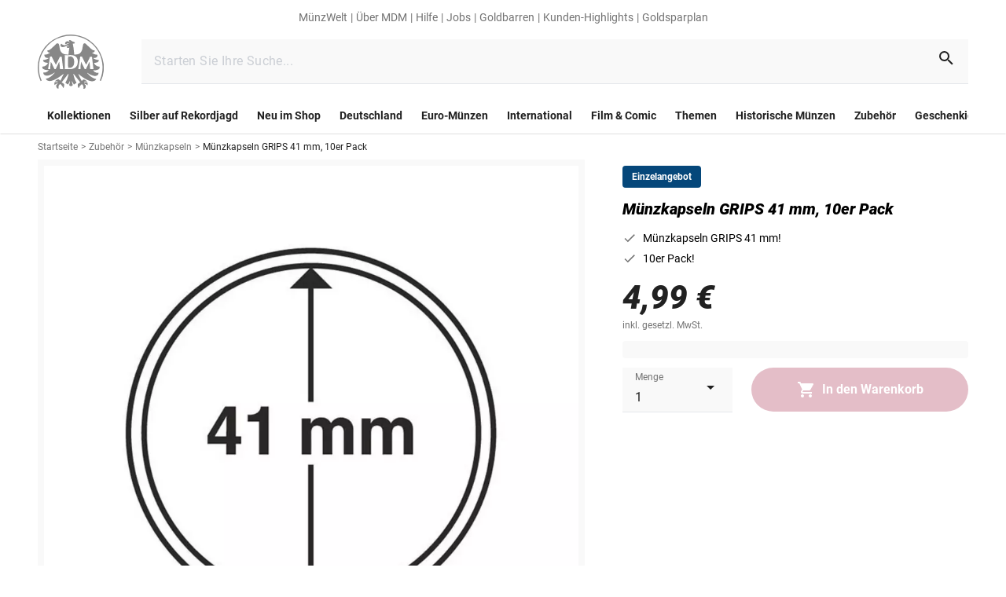

--- FILE ---
content_type: text/javascript; charset=utf-8
request_url: https://www.mdm.de/_nuxt/worker-Bt179uDk.js
body_size: 122598
content:
(function(){"use strict";var Ye=(u=>(u[u.Variable=0]="Variable",u[u.Method=1]="Method",u[u.Object=2]="Object",u))(Ye||{}),Pe=(u=>(u[u.Get=0]="Get",u[u.Set=1]="Set",u[u.Create=2]="Create",u))(Pe||{}),Gr=(u=>(u[u.Hello=0]="Hello",u[u.Connect=1]="Connect",u))(Gr||{}),yt=(u=>(u[u.Request=0]="Request",u[u.Response=1]="Response",u))(yt||{});let Cc=class{constructor(e,r){this.instanceId=0,this.name=r,this.tunnel=e}buildObjectFacade(e,r,t){const a={};for(const n of t.filter(o=>o.type===Ye.Method))Object.defineProperty(a,n.name,{enumerable:!0,writable:!1,value:async(...o)=>this.tunnel.sendRequest(`${this.name}-${e}`,{type:Pe.Get,params:[{name:r.concat(n.name),params:o}]})});for(const n of t.filter(o=>o.type===Ye.Variable)){Object.defineProperty(a,n.name,{enumerable:!0,get:()=>this.tunnel.sendRequest(`${this.name}-${e}`,{type:Pe.Get,params:[{name:r.concat(n.name),params:[]}]})});const o=`set${n.name.charAt(0).toUpperCase()}${n.name.slice(1)}`;a.hasOwnProperty(o)||Object.defineProperty(a,o,{enumerable:!0,writable:!1,value:async i=>this.tunnel.sendRequest(`${this.name}-${e}`,{type:Pe.Set,params:[{name:r.concat(n.name),params:[i]}]})})}for(const n of t.filter(o=>o.type===Ye.Object))Object.defineProperty(a,n.name,{enumerable:!0,writable:!1,value:this.buildObjectFacade(e,r.concat(n.name),n.properties||[])});return a}async newInstanceFacade(...e){const r=this.instanceId,t=await this.tunnel.sendRequest(this.name,{type:Pe.Create,params:[{id:r,params:e}]}),a=this.buildObjectFacade(r,[],t.instanceDescriptor);return this.instanceId++,a}},ia=class{constructor(e,r){this.cmdList={},this.name=e,this.tunnel=r,this.tunnel.registerRequestHandler(this)}registerCmd(e,r){this.cmdList[e]=r}onMessage(e){return this.cmdList[e.type](...e.params)}},Tc=class extends ia{constructor(e,r,t){super(e,r),this.instance=t,this.registerCmd(Pe.Get,this.getProperty.bind(this)),this.registerCmd(Pe.Set,this.setProperty.bind(this))}async getProperty(e){const r=e.name[e.name.length-1],t=e.name.slice(0,e.name.length-1);let a=this.instance;for(const o of t)a=a[o];const n=a[r];return typeof n=="function"?await n.bind(a)(...e.params||[]):n}async setProperty(e){var r;const t=e.name[e.name.length-1],a=e.name.slice(0,e.name.length-1);let n=this.instance;for(const i of a)n=n[i];const o=Object.getOwnPropertyDescriptor(n,t);return!o||typeof o.value=="function"||!o.writable&&!o.set?!1:(n[t]=(r=e.params)==null?void 0:r[0],!0)}},Sc=class extends ia{constructor(e,r,t){super(e,r),this.onCreateListener=[],this.registerCmd(Pe.Create,this.newInstance.bind(this)),this.factory=t}buildInstancePropertyMap(e){const r={};for(const a of Object.getOwnPropertyNames(e))r[a]=Object.getOwnPropertyDescriptor(e,a);const t=Object.getPrototypeOf(e);return t&&t.constructor!==Object&&Object.assign(r,this.buildInstancePropertyMap(t)),r}buildInstancePropertyDescriptor(e){const r=[];for(const[t,a]of Object.entries(e))if(t!=="constructor"){if(typeof a.value=="function"){r.push({name:t,type:Ye.Method});continue}if(a.value&&typeof a.value=="object"&&!Array.isArray(a.value)){r.push({name:t,type:Ye.Object,properties:this.buildInstancePropertyDescriptor(this.buildInstancePropertyMap(a.value))});continue}r.push({name:t,type:Ye.Variable})}return r}async newInstance(e){const r=await this.factory(...e.params);new Tc(`${this.name}-${e.id}`,this.tunnel,r),this.instanceDescriptor||(this.instanceDescriptor=this.buildInstancePropertyDescriptor(this.buildInstancePropertyMap(r)));for(const t of this.onCreateListener)await t(r);return{instanceDescriptor:this.instanceDescriptor}}onCreate(e){this.onCreateListener.push(e)}},qc=class{constructor(e){this.callId=0,this.handler={},this.callStack=[],this.messagePort=e,this.messagePort.onMessage(this.onWorkerMessage.bind(this)),this.messagePort.onMessageError(this.onWorkerMessageError.bind(this))}registerRequestHandler(e){this.handler[e.name]=e}unregisterRequestHandler(e){delete this.handler[e.name]}sendRequest(e,r){const t={type:yt.Request,id:this.callId,receiver:e,data:r};return this.callId>=Number.MAX_VALUE?this.callId=0:this.callId++,new Promise((a,n)=>{this.callStack.push({id:t.id,resolve:a,reject:n}),this.messagePort.postMessage(t)})}sendResponse(e,r,t){const a={type:yt.Response,id:e,data:r,error:t};this.messagePort.postMessage(a)}async onWorkerMessage(e){if(e.type===yt.Request){const r=e;try{this.sendResponse(e.id,await this.handler[r.receiver].onMessage(r.data))}catch(t){const a=Object.getOwnPropertyDescriptors(t),n={};for(const o in a){const i=t[o];switch(typeof i){case"function":continue;case"object":n[o]=JSON.parse(JSON.stringify(i));break;default:n[o]=i}}this.sendResponse(e.id,null,n)}}else{const r=e,t=this.callStack.findIndex(a=>a.id===r.id);t>-1&&(r.error?this.callStack[t].reject(r.error):this.callStack[t].resolve(r.data),this.callStack.splice(t,1))}}onWorkerMessageError(e){}},Bc=class extends ia{constructor(e,r,t){super("ThreadLink",new qc(e)),this.factoriesProvided={},this.factoriesLinked={},this.helloInterval=1e3,this.handshakeState={HelloReceived:!1,ConnectReceive:!1,ConnectSend:!1},this.connectData=t;for(const[a,n]of Object.entries(r))this.factoriesProvided[a]=new Sc(a,this.tunnel,n);this.registerCmd(Gr.Hello,this.onHello.bind(this)),this.registerCmd(Gr.Connect,this.onConnect.bind(this)),this.tunnel.registerRequestHandler(this)}async connect(){return this.connected?this:(this.connectPromise||(this.createConnectPromise(),this.setHelloInterval()),await this.connectPromise,this)}createConnectPromise(){this.connectPromise||(this.connectPromise=new Promise(e=>{this.connectResolver=e}))}async sendConnect(){await this.tunnel.sendRequest("ThreadLink",{type:Gr.Connect,params:[Object.keys(this.factoriesProvided),this.connectData]}),this.handshakeState.ConnectSend=!0,this.handshakeState.ConnectReceive&&this.connectResolver()}setHelloInterval(){const e=setInterval(()=>{this.handshakeState.HelloReceived&&clearInterval(e),this.sendHello()},this.helloInterval)}sendHello(){this.tunnel.sendRequest("ThreadLink",{type:Gr.Hello,params:[]})}onHello(){this.handshakeState.HelloReceived||this.sendConnect(),this.handshakeState.HelloReceived=!0}onConnect(e,r){if(!this.handshakeState.ConnectReceive){this.customData=r;for(const t of e){const a=new Cc(this.tunnel,t);this.factoriesLinked[t]=a.newInstanceFacade.bind(a)}}this.handshakeState.ConnectReceive=!0,this.connected&&this.connectResolver()}get connected(){return this.handshakeState.ConnectSend&&this.handshakeState.ConnectReceive}get data(){return this.customData}};async function kc(u,e,r){return new Bc(u,e,r).connect()}let Nc=class{constructor(e){this.selfObject=e}get self(){return this.selfObject||self}onMessage(e){this.self.addEventListener("message",r=>{e(JSON.parse(r.data))})}postMessage(e){this.self.postMessage(JSON.stringify(e),null)}onMessageError(e){this.self.addEventListener("messageerror",e)}};/**
* @vue/shared v3.5.17
* (c) 2018-present Yuxi (Evan) You and Vue contributors
* @license MIT
**/const Oc=u=>!1;let Wn;const oa=()=>Wn||(Wn=typeof globalThis<"u"?globalThis:typeof self<"u"?self:typeof window<"u"?window:typeof global<"u"?global:{});/**
* @vue/runtime-core v3.5.17
* (c) 2018-present Yuxi (Evan) You and Vue contributors
* @license MIT
**/let Lc=null;oa().requestIdleCallback,oa().cancelIdleCallback;let Pc=null;function Rc(u,e,r=!1){const t=Jn||Lc;if(t||Pc){let a=t?t.parent==null||t.ce?t.vnode.appContext&&t.vnode.appContext.provides:t.parent.provides:void 0;if(a&&u in a)return a[u];if(arguments.length>1)return r&&Oc()?e.call(t&&t.proxy):e}}let Jn=null;{const u=oa(),e=(r,t)=>{let a;return(a=u[r])||(a=u[r]=[]),a.push(t),n=>{a.length>1?a.forEach(o=>o(n)):a[0](n)}};e("__VUE_INSTANCE_SETTERS__",r=>Jn=r),e("__VUE_SSR_SETTERS__",r=>r)}const Fc="web-worker-services";let Ic=class{constructor(e){this.factoryMap=e,this.services={},this.factories=new Promise(r=>{this.factoriesResolver=r})}initFactories(){return this.factoryMap(this).then(this.factoriesResolver),this}async init(e,...r){const t=await this.factories;return e in t?(e in this.services||(this.services[e]=await t[e](...r)),this.services[e]):null}get(e){return this.services[e]||null}install(e,r){e.provide(r||Fc,this)}},Mc=class extends Ic{},jc=class extends Mc{constructor(e){let r;super(t=>new Promise(a=>{e(t).then(n=>{a(n.factoriesLinked),r(n.runtimeConfig)})})),this.currentRuntimeConfigAsync=new Promise(t=>{r=a=>{this.currentRuntimeConfig=a,t(a)}})}get nuxtRuntimeConfig(){return this.currentRuntimeConfig}get nuxtRuntimeConfigAsync(){return this.currentRuntimeConfigAsync}};function Uc(u){return async e=>{const r=await kc(new Nc,await u(e));return{factoriesLinked:r.factoriesLinked,runtimeConfig:r.data}}}function $c(u){return new jc(u).initFactories()}function le(u){return()=>u}function hp(u){return u}var zc={},Gc=Object.freeze({__proto__:null,default:zc});const{env:ur={},argv:Qn=[],platform:Hc=""}=typeof process>"u"?{}:process,Vc="NO_COLOR"in ur||Qn.includes("--no-color"),Wc="FORCE_COLOR"in ur||Qn.includes("--color"),Jc=Hc==="win32",Qc=ur.TERM==="dumb",Kc=Gc&&void 0,Zc="CI"in ur&&("GITHUB_ACTIONS"in ur||"GITLAB_CI"in ur||"CIRCLECI"in ur),Xc=!Vc&&(Wc||Jc&&!Qc||Kc||Zc),Kn=(u,e,r,t,a=e.substring(0,u)+t,n=e.substring(u+r.length),o=n.indexOf(r))=>a+(o<0?n:Kn(o,n,r,t)),Yc=(u,e,r,t,a)=>u<0?r+e+t:r+Kn(u,e,t,a)+t,us=(u,e,r=u,t=u.length+1)=>a=>a||!(a===""||a===void 0)?Yc((""+a).indexOf(e,t),a,u,e,r):"",Z=(u,e,r)=>us(`\x1B[${u}m`,`\x1B[${e}m`,r),Zn={reset:Z(0,0),bold:Z(1,22,"\x1B[22m\x1B[1m"),dim:Z(2,22,"\x1B[22m\x1B[2m"),italic:Z(3,23),underline:Z(4,24),inverse:Z(7,27),hidden:Z(8,28),strikethrough:Z(9,29),black:Z(30,39),red:Z(31,39),green:Z(32,39),yellow:Z(33,39),blue:Z(34,39),magenta:Z(35,39),cyan:Z(36,39),white:Z(37,39),gray:Z(90,39),bgBlack:Z(40,49),bgRed:Z(41,49),bgGreen:Z(42,49),bgYellow:Z(43,49),bgBlue:Z(44,49),bgMagenta:Z(45,49),bgCyan:Z(46,49),bgWhite:Z(47,49),blackBright:Z(90,39),redBright:Z(91,39),greenBright:Z(92,39),yellowBright:Z(93,39),blueBright:Z(94,39),magentaBright:Z(95,39),cyanBright:Z(96,39),whiteBright:Z(97,39),bgBlackBright:Z(100,49),bgRedBright:Z(101,49),bgGreenBright:Z(102,49),bgYellowBright:Z(103,49),bgBlueBright:Z(104,49),bgMagentaBright:Z(105,49),bgCyanBright:Z(106,49),bgWhiteBright:Z(107,49)},es=({useColor:u=Xc}={})=>u?Zn:Object.keys(Zn).reduce((e,r)=>({...e,[r]:String}),{}),{reset:gp,bold:mp,dim:_p,italic:vp,underline:yp,inverse:Ap,hidden:Dp,strikethrough:xp,black:Ep,red:rs,green:ts,yellow:as,blue:ns,magenta:wp,cyan:Cp,white:Tp,gray:Xn,bgBlack:Sp,bgRed:qp,bgGreen:Bp,bgYellow:kp,bgBlue:Np,bgMagenta:Op,bgCyan:Lp,bgWhite:Pp,blackBright:Rp,redBright:Fp,greenBright:Ip,yellowBright:Mp,blueBright:jp,magentaBright:Up,cyanBright:$p,whiteBright:zp,bgBlackBright:is,bgRedBright:Gp,bgGreenBright:Hp,bgYellowBright:Vp,bgBlueBright:Wp,bgMagentaBright:Jp,bgCyanBright:Qp,bgWhiteBright:Kp}=es();var yu=(u=>(u.Debug="debug",u.Info="info",u.Success="success",u.Trace="trace",u.Warn="warn",u.Error="error",u.None="none",u))(yu||{});const At={debug:0,info:1,warn:2,error:3,none:4},os={debug:"gray",info:"green",warn:"orange",error:"red"},cs={debug:Xn,trace:Xn,info:ns,success:ts,warn:as,error:rs},ss={info:"ℹ",success:"✔",warn:"⚠",error:"✘",debug:"›",trace:"›"},ca=typeof window>"u"&&typeof navigator>"u",ls=u=>`color: white;background: ${u};padding: 4px;font-weight: bold;`;let ds=class Ec{constructor(e,r=()=>({})){this.config={},this.prefixContextString="",this.globalConfig=r,this.config={logLvl:e!=null&&e.logLvl?e.logLvl:yu.Debug,contextFilter:(e==null?void 0:e.contextFilter)||[],context:(e==null?void 0:e.context)||[]},this.initPrefixContextString()}initPrefixContextString(){this.prefixContextString="";const e=(this.globalConfig().context||[]).concat(this.config.context||[]);for(let r=0;r<e.length;r++){const t=e[r];this.prefixContextString+=ca?`${is(t)} `:`%c${t}%c `}}buildPrefixAndColorArray(e){const r=[],t=(this.globalConfig().context||[]).concat(this.config.context||[]);for(let a=0;a<t.length;a++)r.push(ls(a===0?os[e]:"gray"),"color: inherit");return{prefix:(ca?`${cs[e](ss[e])} `:"")+this.prefixContextString,colors:r}}get logLvl(){return this.config.logLvl||yu.None}get contextFilter(){return this.config.contextFilter||[]}changeConfig(e){Object.assign(this.config,e),this.initPrefixContextString()}createExtendedLogger(e,r=0){var t;const a=[...this.config.context||[]];return a.splice((((t=this.config.context)==null?void 0:t.length)||0)+r,0,e),new Ec(Object.assign({},this.config,{context:a}),this.globalConfig)}canPrint(e){const r=this.globalConfig();return At[e]<At[this.logLvl]||At[e]<At[r.logLvl||yu.None]?!1:this.contextFilter.length===0&&(r.contextFilter||[]).length===0?!0:(this.config.context||[]).filter(t=>this.contextFilter.includes(t.toLocaleLowerCase())?!0:(r.contextFilter||[]).includes(t.toLocaleLowerCase())).length>0}filterContext(e){e===null?this.changeConfig({contextFilter:[]}):this.changeConfig({contextFilter:[...this.contextFilter,e]})}logMessage(e){if(!this.canPrint(e))return()=>{};const{colors:r,prefix:t}=this.buildPrefixAndColorArray(e);let a=null;switch(e){case yu.Debug:a=console.debug;break;case yu.Error:a=console.error;break;case yu.Trace:a=console.trace;break;case yu.Success:a=console.log;break;case yu.Warn:a=console.warn;break;case yu.Info:a=console.info;break}return a?ca?a.bind(console,t||""):a.bind(console,`${t||""}%c%s`,...r,"font-weight: bold"):()=>{}}get debug(){return this.logMessage(yu.Debug)}get log(){return this.logMessage(yu.Info)}get info(){return this.logMessage(yu.Info)}get success(){return this.logMessage(yu.Success)}get trace(){return this.logMessage(yu.Trace)}get warn(){return this.logMessage(yu.Warn)}get error(){return this.logMessage(yu.Error)}},fs=class wc{createExtendedLogger(e,r){return new wc}log(e,...r){}error(e,...r){}warn(e,...r){}info(e,...r){}debug(e,...r){}success(e,...r){}trace(e,...r){}};const Yn=class zr{static setConfig(e){const r=zr.getConfig();e.contextFilter&&(r.contextFilter=e.contextFilter),e.logLvl&&(r.logLvl=e.logLvl),e.context&&(r.context=e.context)}static getConfig(){return zr.config||(zr.config={logLvl:yu.Debug,contextFilter:[],context:[]}),zr.config}static setLogger(e){zr.LoggerClass=e}};Yn.LoggerClass=ds;let Hr=Yn;function Hu(u,e=Hr.getConfig){return new Hr.LoggerClass(u,e)}function gu(){return new fs}var ps=le(u=>(u.nuxtRuntimeConfigAsync.then(e=>{var r;Hr.setConfig(((r=e.logger)==null?void 0:r.worker)||{})}),{logger:()=>({setConfig(e){Hr.setConfig(e)},getConfig(){return Hr.getConfig()}})}));function bs(u){return Hu({context:["url"],logLvl:u})}let hs=class{constructor(e,r,t=gu(),a){this.resolver=e,this.config=r,this.logger=t,this.urlResolveMap={},this.logger=this.logger.createExtendedLogger("UrlService"),this.eventEmitter=a}async resolve(e,r){this.logger.createExtendedLogger(e).debug("Start resolving url");const t=new Date;if(this.urlResolveMap[e])return this.logger.createExtendedLogger(e).debug(`Found registered entity in ${new Date().getTime()-t.getTime()} ms`,this.urlResolveMap[e]),this.urlResolveMap[e];const a=await this.resolver.resolve(e,this.config.includeFields||{},r);return a!=null&&a.entity&&(this.register(e,a.entity,a.redirect),this.eventEmitter&&this.eventEmitter.emit("url-entity-resolved",a)),this.logger.createExtendedLogger(e).debug(`Finish resolve in ${new Date().getTime()-t.getTime()} ms`),a}register(e,r,t){this.logger.createExtendedLogger(e).debug("Register entity",r),this.urlResolveMap[e]={entity:r,redirect:t}}};var Vu=(u=>(u.Product="product",u.ProductDop="product-dop",u.Category="category",u.Content="content",u))(Vu||{});function Zp(u){return u}function gs(u,e,r){return u[e]=r,r}let u0=gs;function e0(u,e,r,t){if(u==null)return null;if(typeof u=="string")return e==null?void 0:e[u];if(typeof u=="function")return u(e,r,t);if(typeof u=="object"){const a=r||{};for(const[n,o]of Object.entries(u))a[n]=e0(o,e,a[n],t);return a}}function uu(u,e,...[r,t]){const a=r||{};for(const[n,o]of Object.entries(u)){const i=e0(o,e,a[n],t);i instanceof Promise&&i.then(l=>u0(a,n,l)),u0(a,n,i)}return a}var de=(u=>(u.Image="image",u.Static="static",u.Video="video",u.Name="name",u))(de||{}),r0=(u=>(u.large="720p",u.medium="480p",u.small="240p",u))(r0||{});const ms={width:"w",height:"h",quality:"qlt",scaleMode:"sm",resizeEdge:"resize.edge",resizeEdgeLength:"resize.edge.length",pointOfInterest:"poi",upscale:"upscale",resizeAlgorithm:"filter",scaleFit:"scaleFit",maxHeight:"maxH",maxWidth:"maxW",aspectRatio:"aspect",format:"fmt",dotsPerInch:"dpi",dpiAlgorithm:"dpiFilter",strip:"strip",crop:"crop",edgeCrop:"ecrop",preCrop:"pcrop",preEdgeCrop:"pecrop",rotate:"rotate",preRotate:"protate",flipHorizontal:"fliph",flipVertical:"flipv",chromaSubsampling:"fmt.jpeg.chroma",colorSpace:"cs",sharpen:"unsharp",compositeMode:"cm",background:"bg",indexedPng:"fmt.png.indexed",paletteSize:"fmt.png.palettesize",dither:"fmt.png.dither",blur:"blur",reduceNoise:"noiser",gamma:"gamma",hue:"hue",saturation:"sat",brightness:"bri",progressiveJPEG:"fmt.jpeg.interlaced"};function sa(u,e,r){const t=[];if(e)for(const a of Object.getOwnPropertyNames(e))t.push(`${ms[a]}=${e[a]}`);return r&&t.push(...r.map(a=>`$${a}$`)),t.length?(u.includes("?")?u.slice(-1)!=="&"&&(u+="&"):u+="?",u+t.join("&")):u}function t0(u){const e=RegExp(Pu.config.parser.imageUrlRegExp.source,Pu.config.parser.imageUrlRegExp.flags).exec(u);if(e)return{name:e[1],type:de.Image};const r=RegExp(Pu.config.parser.staticUrlRegExp.source,Pu.config.parser.staticUrlRegExp.flags).exec(u);if(r)return{name:r[1],type:de.Static};const t=RegExp(Pu.config.parser.videoUrlRegExp.source,Pu.config.parser.videoUrlRegExp.flags).exec(u);return t?{name:t[1],type:de.Video}:{name:u,type:de.Name}}function Dt(u,e,r){const t=t0(u.trim());switch(t.type){case de.Name:case de.Image:return sa(`${Pu.config.baseUrl.image}${Pu.config.baseUrl.image.endsWith("/")?"":"/"}${t.name}`,e,r);case de.Static:return sa(`${Pu.config.baseUrl.static}${Pu.config.baseUrl.static.endsWith("/")?"":"/"}${t.name}`,e,r);case de.Video:Pu.logger.error("Can't create image url from video src!")}return""}function _s(u,e,r){const t=t0(u);switch(t.type){case de.Video:case de.Name:return`${Pu.config.baseUrl.video}${t.name}${r?`/${r}_${e.size||r0.small}`:""}`;default:Pu.logger.error("Can't create video url from image src!")}return""}function a0(u,e,r,t){const a=[`$${u}$`];for(const[n,o]of Object.entries(e))o&&a.push(`${n.split(/(\d+)/).filter(i=>i).join("_")}=${o}`);return sa(`${Pu.config.baseUrl.image}${Pu.config.baseUrl.image.endsWith("/")?"":"/"}?${a.join("&")}`,r,t)}const mr=class Hn{static configure(e){Hn.config=e}static setLogger(e){Hn.logger=e.createExtendedLogger("Amplience")}};mr.config={baseUrl:{image:"https://i8.amplience.net/i/MDM/",video:"https://cdn.media.amplience.net/v/MDM/",static:"https://mdm.a.bigcontent.io/v1/static/"},parser:{imageUrlRegExp:/\/i\/MDM\/([^/?]+)/g,videoUrlRegExp:/\/v\/MDM\/([^/?]+)/g,staticUrlRegExp:/\/v1\/static\/([^/?]+)/g}},mr.logger=gu(),mr.buildImageUrl=Dt,mr.buildVideoUrl=_s,mr.buildImageTemplateUrl=a0;let Pu=mr;var ae=(u=>(u.SelectSingle="select-single",u.SelectMultiOr="select-multi-or",u.SelectMultiAnd="select-multi-and",u.Slider="slider",u))(ae||{}),Ru=(u=>(u.Equals="=",u.NotEquals="!=",u.GreaterThan=">",u.GreaterThanOrEquals=">=",u.LessThan="<",u.LessThanOrEquals="<=",u.Contains="contains",u))(Ru||{}),_r=(u=>(u.Image="image",u.Video="video",u))(_r||{}),ye=(u=>(u.None="none",u.Days3To5="3-5 days",u.Weeks1To2="1-2 weeks",u.Weeks2To3="2-3 weeks",u.Weeks3To4="3-4 weeks",u.Weeks4To5="4-5 weeks",u.Weeks5To6="5-6 weeks",u.Weeks6To7="6-7 weeks",u.Weeks7To8="7-8 weeks",u))(ye||{}),er=(u=>(u.None="None",u.AbwicklungsAbo="AbwicklungsAbo",u.PseudoAbo="PseudoAbo",u.NormalesAbo="NormalesAbo",u.DMMAbo="DMMAbo",u.NeuheitenAbo="NeuheitenAbo",u))(er||{}),xt=(u=>(u.Unknown="unknown",u.Associated="associated",u.Upsell="upsell",u))(xt||{}),Vr=(u=>(u[u.IndividuallyNotVisible=1]="IndividuallyNotVisible",u[u.Catalog=2]="Catalog",u[u.Search=3]="Search",u[u.CatalogAndSearch=4]="CatalogAndSearch",u))(Vr||{}),la=(u=>(u[u.Activated=1]="Activated",u[u.Deactivated=2]="Deactivated",u))(la||{}),Wr=(u=>(u.Unknown="Unknown",u.Simple="simple",u.Configurable="configurable",u.Grouped="grouped",u))(Wr||{}),vr=(u=>(u.Unknown="Unknown",u.Article="article",u.Set="set",u.Collection="collection",u.Investment="investment",u))(vr||{}),ku=(u=>(u.None="None",u.Manual="M",u.Virtual="P",u.Reservable="R",u.Future="F",u.Offline="O",u[u.OutOfStock=6]="OutOfStock",u[u.Available=1]="Available",u.AvailableA="A",u.AvailableB="B",u[u.AvailableQuantity=2]="AvailableQuantity",u[u.AvailableDeliveryTime1=3]="AvailableDeliveryTime1",u[u.AvailableDeliveryTime2=4]="AvailableDeliveryTime2",u[u.AvailableDeliveryTime3=5]="AvailableDeliveryTime3",u[u.AvailableDeliveryTime4=7]="AvailableDeliveryTime4",u))(ku||{}),vs=new Uint16Array('ᵁ<Õıʊҝջאٵ۞ޢߖࠏ੊ઑඡ๭༉༦჊ረዡᐕᒝᓃᓟᔥ\0\0\0\0\0\0ᕫᛍᦍᰒᷝ὾⁠↰⊍⏀⏻⑂⠤⤒ⴈ⹈⿎〖㊺㘹㞬㣾㨨㩱㫠㬮ࠀEMabcfglmnoprstu\\bfms¦³¹ÈÏlig耻Æ䃆P耻&䀦cute耻Á䃁reve;䄂Āiyx}rc耻Â䃂;䐐r;쀀𝔄rave耻À䃀pha;䎑acr;䄀d;橓Āgp¡on;䄄f;쀀𝔸plyFunction;恡ing耻Å䃅Ācs¾Ãr;쀀𝒜ign;扔ilde耻Ã䃃ml耻Ä䃄ЀaceforsuåûþėĜĢħĪĀcrêòkslash;或Ŷöø;櫧ed;挆y;䐑ƀcrtąċĔause;戵noullis;愬a;䎒r;쀀𝔅pf;쀀𝔹eve;䋘còēmpeq;扎܀HOacdefhilorsuōőŖƀƞƢƵƷƺǜȕɳɸɾcy;䐧PY耻©䂩ƀcpyŝŢźute;䄆Ā;iŧŨ拒talDifferentialD;慅leys;愭ȀaeioƉƎƔƘron;䄌dil耻Ç䃇rc;䄈nint;戰ot;䄊ĀdnƧƭilla;䂸terDot;䂷òſi;䎧rcleȀDMPTǇǋǑǖot;抙inus;抖lus;投imes;抗oĀcsǢǸkwiseContourIntegral;戲eCurlyĀDQȃȏoubleQuote;思uote;怙ȀlnpuȞȨɇɕonĀ;eȥȦ户;橴ƀgitȯȶȺruent;扡nt;戯ourIntegral;戮ĀfrɌɎ;愂oduct;成nterClockwiseContourIntegral;戳oss;樯cr;쀀𝒞pĀ;Cʄʅ拓ap;才րDJSZacefiosʠʬʰʴʸˋ˗ˡ˦̳ҍĀ;oŹʥtrahd;椑cy;䐂cy;䐅cy;䐏ƀgrsʿ˄ˇger;怡r;憡hv;櫤Āayː˕ron;䄎;䐔lĀ;t˝˞戇a;䎔r;쀀𝔇Āaf˫̧Ācm˰̢riticalȀADGT̖̜̀̆cute;䂴oŴ̋̍;䋙bleAcute;䋝rave;䁠ilde;䋜ond;拄ferentialD;慆Ѱ̽\0\0\0͔͂\0Ѕf;쀀𝔻ƀ;DE͈͉͍䂨ot;惜qual;扐blèCDLRUVͣͲ΂ϏϢϸontourIntegraìȹoɴ͹\0\0ͻ»͉nArrow;懓Āeo·ΤftƀARTΐΖΡrrow;懐ightArrow;懔eåˊngĀLRΫτeftĀARγιrrow;柸ightArrow;柺ightArrow;柹ightĀATϘϞrrow;懒ee;抨pɁϩ\0\0ϯrrow;懑ownArrow;懕erticalBar;戥ǹABLRTaВЪаўѿͼrrowƀ;BUНОТ憓ar;椓pArrow;懵reve;䌑eft˒к\0ц\0ѐightVector;楐eeVector;楞ectorĀ;Bљњ憽ar;楖ightǔѧ\0ѱeeVector;楟ectorĀ;BѺѻ懁ar;楗eeĀ;A҆҇护rrow;憧ĀctҒҗr;쀀𝒟rok;䄐ࠀNTacdfglmopqstuxҽӀӄӋӞӢӧӮӵԡԯԶՒ՝ՠեG;䅊H耻Ð䃐cute耻É䃉ƀaiyӒӗӜron;䄚rc耻Ê䃊;䐭ot;䄖r;쀀𝔈rave耻È䃈ement;戈ĀapӺӾcr;䄒tyɓԆ\0\0ԒmallSquare;旻erySmallSquare;斫ĀgpԦԪon;䄘f;쀀𝔼silon;䎕uĀaiԼՉlĀ;TՂՃ橵ilde;扂librium;懌Āci՗՚r;愰m;橳a;䎗ml耻Ë䃋Āipժկsts;戃onentialE;慇ʀcfiosօֈ֍ֲ׌y;䐤r;쀀𝔉lledɓ֗\0\0֣mallSquare;旼erySmallSquare;斪Ͱֺ\0ֿ\0\0ׄf;쀀𝔽All;戀riertrf;愱cò׋؀JTabcdfgorstר׬ׯ׺؀ؒؖ؛؝أ٬ٲcy;䐃耻>䀾mmaĀ;d׷׸䎓;䏜reve;䄞ƀeiy؇،ؐdil;䄢rc;䄜;䐓ot;䄠r;쀀𝔊;拙pf;쀀𝔾eater̀EFGLSTصلَٖٛ٦qualĀ;Lؾؿ扥ess;招ullEqual;执reater;檢ess;扷lantEqual;橾ilde;扳cr;쀀𝒢;扫ЀAacfiosuڅڋږڛڞڪھۊRDcy;䐪Āctڐڔek;䋇;䁞irc;䄤r;愌lbertSpace;愋ǰگ\0ڲf;愍izontalLine;攀Āctۃۅòکrok;䄦mpńېۘownHumðįqual;扏܀EJOacdfgmnostuۺ۾܃܇܎ܚܞܡܨ݄ݸދޏޕcy;䐕lig;䄲cy;䐁cute耻Í䃍Āiyܓܘrc耻Î䃎;䐘ot;䄰r;愑rave耻Ì䃌ƀ;apܠܯܿĀcgܴܷr;䄪inaryI;慈lieóϝǴ݉\0ݢĀ;eݍݎ戬Āgrݓݘral;戫section;拂isibleĀCTݬݲomma;恣imes;恢ƀgptݿރވon;䄮f;쀀𝕀a;䎙cr;愐ilde;䄨ǫޚ\0ޞcy;䐆l耻Ï䃏ʀcfosuެ޷޼߂ߐĀiyޱ޵rc;䄴;䐙r;쀀𝔍pf;쀀𝕁ǣ߇\0ߌr;쀀𝒥rcy;䐈kcy;䐄΀HJacfosߤߨ߽߬߱ࠂࠈcy;䐥cy;䐌ppa;䎚Āey߶߻dil;䄶;䐚r;쀀𝔎pf;쀀𝕂cr;쀀𝒦րJTaceflmostࠥࠩࠬࡐࡣ঳সে্਷ੇcy;䐉耻<䀼ʀcmnpr࠷࠼ࡁࡄࡍute;䄹bda;䎛g;柪lacetrf;愒r;憞ƀaeyࡗ࡜ࡡron;䄽dil;䄻;䐛Āfsࡨ॰tԀACDFRTUVarࡾࢩࢱࣦ࣠ࣼयज़ΐ४Ānrࢃ࢏gleBracket;柨rowƀ;BR࢙࢚࢞憐ar;懤ightArrow;懆eiling;挈oǵࢷ\0ࣃbleBracket;柦nǔࣈ\0࣒eeVector;楡ectorĀ;Bࣛࣜ懃ar;楙loor;挊ightĀAV࣯ࣵrrow;憔ector;楎Āerँगeƀ;AVउऊऐ抣rrow;憤ector;楚iangleƀ;BEतथऩ抲ar;槏qual;抴pƀDTVषूौownVector;楑eeVector;楠ectorĀ;Bॖॗ憿ar;楘ectorĀ;B॥०憼ar;楒ightáΜs̀EFGLSTॾঋকঝঢভqualGreater;拚ullEqual;扦reater;扶ess;檡lantEqual;橽ilde;扲r;쀀𝔏Ā;eঽা拘ftarrow;懚idot;䄿ƀnpw৔ਖਛgȀLRlr৞৷ਂਐeftĀAR০৬rrow;柵ightArrow;柷ightArrow;柶eftĀarγਊightáοightáϊf;쀀𝕃erĀLRਢਬeftArrow;憙ightArrow;憘ƀchtਾੀੂòࡌ;憰rok;䅁;扪Ѐacefiosuਗ਼੝੠੷੼અઋ઎p;椅y;䐜Ādl੥੯iumSpace;恟lintrf;愳r;쀀𝔐nusPlus;戓pf;쀀𝕄cò੶;䎜ҀJacefostuણધભીଔଙඑ඗ඞcy;䐊cute;䅃ƀaey઴હાron;䅇dil;䅅;䐝ƀgswે૰଎ativeƀMTV૓૟૨ediumSpace;怋hiĀcn૦૘ë૙eryThiî૙tedĀGL૸ଆreaterGreateòٳessLesóੈLine;䀊r;쀀𝔑ȀBnptଢନଷ଺reak;恠BreakingSpace;䂠f;愕ڀ;CDEGHLNPRSTV୕ୖ୪୼஡௫ఄ౞಄ದ೘ൡඅ櫬Āou୛୤ngruent;扢pCap;扭oubleVerticalBar;戦ƀlqxஃஊ஛ement;戉ualĀ;Tஒஓ扠ilde;쀀≂̸ists;戄reater΀;EFGLSTஶஷ஽௉௓௘௥扯qual;扱ullEqual;쀀≧̸reater;쀀≫̸ess;批lantEqual;쀀⩾̸ilde;扵umpń௲௽ownHump;쀀≎̸qual;쀀≏̸eĀfsఊధtTriangleƀ;BEచఛడ拪ar;쀀⧏̸qual;括s̀;EGLSTవశ఼ౄోౘ扮qual;扰reater;扸ess;쀀≪̸lantEqual;쀀⩽̸ilde;扴estedĀGL౨౹reaterGreater;쀀⪢̸essLess;쀀⪡̸recedesƀ;ESಒಓಛ技qual;쀀⪯̸lantEqual;拠ĀeiಫಹverseElement;戌ghtTriangleƀ;BEೋೌ೒拫ar;쀀⧐̸qual;拭ĀquೝഌuareSuĀbp೨೹setĀ;E೰ೳ쀀⊏̸qual;拢ersetĀ;Eഃആ쀀⊐̸qual;拣ƀbcpഓതൎsetĀ;Eഛഞ쀀⊂⃒qual;抈ceedsȀ;ESTലള഻െ抁qual;쀀⪰̸lantEqual;拡ilde;쀀≿̸ersetĀ;E൘൛쀀⊃⃒qual;抉ildeȀ;EFT൮൯൵ൿ扁qual;扄ullEqual;扇ilde;扉erticalBar;戤cr;쀀𝒩ilde耻Ñ䃑;䎝܀Eacdfgmoprstuvලෂ෉෕ෛ෠෧෼ขภยา฿ไlig;䅒cute耻Ó䃓Āiy෎ීrc耻Ô䃔;䐞blac;䅐r;쀀𝔒rave耻Ò䃒ƀaei෮ෲ෶cr;䅌ga;䎩cron;䎟pf;쀀𝕆enCurlyĀDQฎบoubleQuote;怜uote;怘;橔Āclวฬr;쀀𝒪ash耻Ø䃘iŬื฼de耻Õ䃕es;樷ml耻Ö䃖erĀBP๋๠Āar๐๓r;怾acĀek๚๜;揞et;掴arenthesis;揜Ҁacfhilors๿ງຊຏຒດຝະ໼rtialD;戂y;䐟r;쀀𝔓i;䎦;䎠usMinus;䂱Āipຢອncareplanåڝf;愙Ȁ;eio຺ູ໠໤檻cedesȀ;EST່້໏໚扺qual;檯lantEqual;扼ilde;找me;怳Ādp໩໮uct;戏ortionĀ;aȥ໹l;戝Āci༁༆r;쀀𝒫;䎨ȀUfos༑༖༛༟OT耻"䀢r;쀀𝔔pf;愚cr;쀀𝒬؀BEacefhiorsu༾གྷཇའཱིྦྷྪྭ႖ႩႴႾarr;椐G耻®䂮ƀcnrཎནབute;䅔g;柫rĀ;tཛྷཝ憠l;椖ƀaeyཧཬཱron;䅘dil;䅖;䐠Ā;vླྀཹ愜erseĀEUྂྙĀlq྇ྎement;戋uilibrium;懋pEquilibrium;楯r»ཹo;䎡ghtЀACDFTUVa࿁࿫࿳ဢဨၛႇϘĀnr࿆࿒gleBracket;柩rowƀ;BL࿜࿝࿡憒ar;懥eftArrow;懄eiling;按oǵ࿹\0စbleBracket;柧nǔည\0နeeVector;楝ectorĀ;Bဝသ懂ar;楕loor;挋Āerိ၃eƀ;AVဵံြ抢rrow;憦ector;楛iangleƀ;BEၐၑၕ抳ar;槐qual;抵pƀDTVၣၮၸownVector;楏eeVector;楜ectorĀ;Bႂႃ憾ar;楔ectorĀ;B႑႒懀ar;楓Āpuႛ႞f;愝ndImplies;楰ightarrow;懛ĀchႹႼr;愛;憱leDelayed;槴ڀHOacfhimoqstuფჱჷჽᄙᄞᅑᅖᅡᅧᆵᆻᆿĀCcჩხHcy;䐩y;䐨FTcy;䐬cute;䅚ʀ;aeiyᄈᄉᄎᄓᄗ檼ron;䅠dil;䅞rc;䅜;䐡r;쀀𝔖ortȀDLRUᄪᄴᄾᅉownArrow»ОeftArrow»࢚ightArrow»࿝pArrow;憑gma;䎣allCircle;战pf;쀀𝕊ɲᅭ\0\0ᅰt;戚areȀ;ISUᅻᅼᆉᆯ斡ntersection;抓uĀbpᆏᆞsetĀ;Eᆗᆘ抏qual;抑ersetĀ;Eᆨᆩ抐qual;抒nion;抔cr;쀀𝒮ar;拆ȀbcmpᇈᇛሉላĀ;sᇍᇎ拐etĀ;Eᇍᇕqual;抆ĀchᇠህeedsȀ;ESTᇭᇮᇴᇿ扻qual;檰lantEqual;扽ilde;承Tháྌ;我ƀ;esሒሓሣ拑rsetĀ;Eሜም抃qual;抇et»ሓրHRSacfhiorsሾቄ቉ቕ቞ቱቶኟዂወዑORN耻Þ䃞ADE;愢ĀHc቎ቒcy;䐋y;䐦Ābuቚቜ;䀉;䎤ƀaeyብቪቯron;䅤dil;䅢;䐢r;쀀𝔗Āeiቻ኉ǲኀ\0ኇefore;戴a;䎘Ācn኎ኘkSpace;쀀  Space;怉ldeȀ;EFTካኬኲኼ戼qual;扃ullEqual;扅ilde;扈pf;쀀𝕋ipleDot;惛Āctዖዛr;쀀𝒯rok;䅦ૡዷጎጚጦ\0ጬጱ\0\0\0\0\0ጸጽ፷ᎅ\0᏿ᐄᐊᐐĀcrዻጁute耻Ú䃚rĀ;oጇገ憟cir;楉rǣጓ\0጖y;䐎ve;䅬Āiyጞጣrc耻Û䃛;䐣blac;䅰r;쀀𝔘rave耻Ù䃙acr;䅪Ādiፁ፩erĀBPፈ፝Āarፍፐr;䁟acĀekፗፙ;揟et;掵arenthesis;揝onĀ;P፰፱拃lus;抎Āgp፻፿on;䅲f;쀀𝕌ЀADETadps᎕ᎮᎸᏄϨᏒᏗᏳrrowƀ;BDᅐᎠᎤar;椒ownArrow;懅ownArrow;憕quilibrium;楮eeĀ;AᏋᏌ报rrow;憥ownáϳerĀLRᏞᏨeftArrow;憖ightArrow;憗iĀ;lᏹᏺ䏒on;䎥ing;䅮cr;쀀𝒰ilde;䅨ml耻Ü䃜ҀDbcdefosvᐧᐬᐰᐳᐾᒅᒊᒐᒖash;披ar;櫫y;䐒ashĀ;lᐻᐼ抩;櫦Āerᑃᑅ;拁ƀbtyᑌᑐᑺar;怖Ā;iᑏᑕcalȀBLSTᑡᑥᑪᑴar;戣ine;䁼eparator;杘ilde;所ThinSpace;怊r;쀀𝔙pf;쀀𝕍cr;쀀𝒱dash;抪ʀcefosᒧᒬᒱᒶᒼirc;䅴dge;拀r;쀀𝔚pf;쀀𝕎cr;쀀𝒲Ȁfiosᓋᓐᓒᓘr;쀀𝔛;䎞pf;쀀𝕏cr;쀀𝒳ҀAIUacfosuᓱᓵᓹᓽᔄᔏᔔᔚᔠcy;䐯cy;䐇cy;䐮cute耻Ý䃝Āiyᔉᔍrc;䅶;䐫r;쀀𝔜pf;쀀𝕐cr;쀀𝒴ml;䅸ЀHacdefosᔵᔹᔿᕋᕏᕝᕠᕤcy;䐖cute;䅹Āayᕄᕉron;䅽;䐗ot;䅻ǲᕔ\0ᕛoWidtè૙a;䎖r;愨pf;愤cr;쀀𝒵௡ᖃᖊᖐ\0ᖰᖶᖿ\0\0\0\0ᗆᗛᗫᙟ᙭\0ᚕ᚛ᚲᚹ\0ᚾcute耻á䃡reve;䄃̀;Ediuyᖜᖝᖡᖣᖨᖭ戾;쀀∾̳;房rc耻â䃢te肻´̆;䐰lig耻æ䃦Ā;r²ᖺ;쀀𝔞rave耻à䃠ĀepᗊᗖĀfpᗏᗔsym;愵èᗓha;䎱ĀapᗟcĀclᗤᗧr;䄁g;樿ɤᗰ\0\0ᘊʀ;adsvᗺᗻᗿᘁᘇ戧nd;橕;橜lope;橘;橚΀;elmrszᘘᘙᘛᘞᘿᙏᙙ戠;榤e»ᘙsdĀ;aᘥᘦ戡ѡᘰᘲᘴᘶᘸᘺᘼᘾ;榨;榩;榪;榫;榬;榭;榮;榯tĀ;vᙅᙆ戟bĀ;dᙌᙍ抾;榝Āptᙔᙗh;戢»¹arr;捼Āgpᙣᙧon;䄅f;쀀𝕒΀;Eaeiop዁ᙻᙽᚂᚄᚇᚊ;橰cir;橯;扊d;手s;䀧roxĀ;e዁ᚒñᚃing耻å䃥ƀctyᚡᚦᚨr;쀀𝒶;䀪mpĀ;e዁ᚯñʈilde耻ã䃣ml耻ä䃤Āciᛂᛈoninôɲnt;樑ࠀNabcdefiklnoprsu᛭ᛱᜰ᜼ᝃᝈ᝸᝽០៦ᠹᡐᜍ᤽᥈ᥰot;櫭Ācrᛶ᜞kȀcepsᜀᜅᜍᜓong;扌psilon;䏶rime;怵imĀ;e᜚᜛戽q;拍Ŷᜢᜦee;抽edĀ;gᜬᜭ挅e»ᜭrkĀ;t፜᜷brk;掶Āoyᜁᝁ;䐱quo;怞ʀcmprtᝓ᝛ᝡᝤᝨausĀ;eĊĉptyv;榰séᜌnoõēƀahwᝯ᝱ᝳ;䎲;愶een;扬r;쀀𝔟g΀costuvwឍឝឳេ៕៛៞ƀaiuបពរðݠrc;旯p»፱ƀdptឤឨឭot;樀lus;樁imes;樂ɱឹ\0\0ើcup;樆ar;昅riangleĀdu៍្own;施p;斳plus;樄eåᑄåᒭarow;植ƀako៭ᠦᠵĀcn៲ᠣkƀlst៺֫᠂ozenge;槫riangleȀ;dlr᠒᠓᠘᠝斴own;斾eft;旂ight;斸k;搣Ʊᠫ\0ᠳƲᠯ\0ᠱ;斒;斑4;斓ck;斈ĀeoᠾᡍĀ;qᡃᡆ쀀=⃥uiv;쀀≡⃥t;挐Ȁptwxᡙᡞᡧᡬf;쀀𝕓Ā;tᏋᡣom»Ꮜtie;拈؀DHUVbdhmptuvᢅᢖᢪᢻᣗᣛᣬ᣿ᤅᤊᤐᤡȀLRlrᢎᢐᢒᢔ;敗;敔;敖;敓ʀ;DUduᢡᢢᢤᢦᢨ敐;敦;敩;敤;敧ȀLRlrᢳᢵᢷᢹ;敝;敚;敜;教΀;HLRhlrᣊᣋᣍᣏᣑᣓᣕ救;敬;散;敠;敫;敢;敟ox;槉ȀLRlrᣤᣦᣨᣪ;敕;敒;攐;攌ʀ;DUduڽ᣷᣹᣻᣽;敥;敨;攬;攴inus;抟lus;択imes;抠ȀLRlrᤙᤛᤝ᤟;敛;敘;攘;攔΀;HLRhlrᤰᤱᤳᤵᤷ᤻᤹攂;敪;敡;敞;攼;攤;攜Āevģ᥂bar耻¦䂦Ȁceioᥑᥖᥚᥠr;쀀𝒷mi;恏mĀ;e᜚᜜lƀ;bhᥨᥩᥫ䁜;槅sub;柈Ŭᥴ᥾lĀ;e᥹᥺怢t»᥺pƀ;Eeįᦅᦇ;檮Ā;qۜۛೡᦧ\0᧨ᨑᨕᨲ\0ᨷᩐ\0\0᪴\0\0᫁\0\0ᬡᬮ᭍᭒\0᯽\0ᰌƀcpr᦭ᦲ᧝ute;䄇̀;abcdsᦿᧀᧄ᧊᧕᧙戩nd;橄rcup;橉Āau᧏᧒p;橋p;橇ot;橀;쀀∩︀Āeo᧢᧥t;恁îړȀaeiu᧰᧻ᨁᨅǰ᧵\0᧸s;橍on;䄍dil耻ç䃧rc;䄉psĀ;sᨌᨍ橌m;橐ot;䄋ƀdmnᨛᨠᨦil肻¸ƭptyv;榲t脀¢;eᨭᨮ䂢räƲr;쀀𝔠ƀceiᨽᩀᩍy;䑇ckĀ;mᩇᩈ朓ark»ᩈ;䏇r΀;Ecefms᩟᩠ᩢᩫ᪤᪪᪮旋;槃ƀ;elᩩᩪᩭ䋆q;扗eɡᩴ\0\0᪈rrowĀlr᩼᪁eft;憺ight;憻ʀRSacd᪒᪔᪖᪚᪟»ཇ;擈st;抛irc;抚ash;抝nint;樐id;櫯cir;槂ubsĀ;u᪻᪼晣it»᪼ˬ᫇᫔᫺\0ᬊonĀ;eᫍᫎ䀺Ā;qÇÆɭ᫙\0\0᫢aĀ;t᫞᫟䀬;䁀ƀ;fl᫨᫩᫫戁îᅠeĀmx᫱᫶ent»᫩eóɍǧ᫾\0ᬇĀ;dኻᬂot;橭nôɆƀfryᬐᬔᬗ;쀀𝕔oäɔ脀©;sŕᬝr;愗Āaoᬥᬩrr;憵ss;朗Ācuᬲᬷr;쀀𝒸Ābpᬼ᭄Ā;eᭁᭂ櫏;櫑Ā;eᭉᭊ櫐;櫒dot;拯΀delprvw᭠᭬᭷ᮂᮬᯔ᯹arrĀlr᭨᭪;椸;椵ɰ᭲\0\0᭵r;拞c;拟arrĀ;p᭿ᮀ憶;椽̀;bcdosᮏᮐᮖᮡᮥᮨ截rcap;橈Āauᮛᮞp;橆p;橊ot;抍r;橅;쀀∪︀Ȁalrv᮵ᮿᯞᯣrrĀ;mᮼᮽ憷;椼yƀevwᯇᯔᯘqɰᯎ\0\0ᯒreã᭳uã᭵ee;拎edge;拏en耻¤䂤earrowĀlrᯮ᯳eft»ᮀight»ᮽeäᯝĀciᰁᰇoninôǷnt;戱lcty;挭ঀAHabcdefhijlorstuwz᰸᰻᰿ᱝᱩᱵᲊᲞᲬᲷ᳻᳿ᴍᵻᶑᶫᶻ᷆᷍rò΁ar;楥Ȁglrs᱈ᱍ᱒᱔ger;怠eth;愸òᄳhĀ;vᱚᱛ怐»ऊūᱡᱧarow;椏aã̕Āayᱮᱳron;䄏;䐴ƀ;ao̲ᱼᲄĀgrʿᲁr;懊tseq;橷ƀglmᲑᲔᲘ耻°䂰ta;䎴ptyv;榱ĀirᲣᲨsht;楿;쀀𝔡arĀlrᲳᲵ»ࣜ»သʀaegsv᳂͸᳖᳜᳠mƀ;oș᳊᳔ndĀ;ș᳑uit;晦amma;䏝in;拲ƀ;io᳧᳨᳸䃷de脀÷;o᳧ᳰntimes;拇nø᳷cy;䑒cɯᴆ\0\0ᴊrn;挞op;挍ʀlptuwᴘᴝᴢᵉᵕlar;䀤f;쀀𝕕ʀ;emps̋ᴭᴷᴽᵂqĀ;d͒ᴳot;扑inus;戸lus;戔quare;抡blebarwedgåúnƀadhᄮᵝᵧownarrowóᲃarpoonĀlrᵲᵶefôᲴighôᲶŢᵿᶅkaro÷གɯᶊ\0\0ᶎrn;挟op;挌ƀcotᶘᶣᶦĀryᶝᶡ;쀀𝒹;䑕l;槶rok;䄑Ādrᶰᶴot;拱iĀ;fᶺ᠖斿Āah᷀᷃ròЩaòྦangle;榦Āci᷒ᷕy;䑟grarr;柿ऀDacdefglmnopqrstuxḁḉḙḸոḼṉṡṾấắẽỡἪἷὄ὎὚ĀDoḆᴴoôᲉĀcsḎḔute耻é䃩ter;橮ȀaioyḢḧḱḶron;䄛rĀ;cḭḮ扖耻ê䃪lon;払;䑍ot;䄗ĀDrṁṅot;扒;쀀𝔢ƀ;rsṐṑṗ檚ave耻è䃨Ā;dṜṝ檖ot;檘Ȁ;ilsṪṫṲṴ檙nters;揧;愓Ā;dṹṺ檕ot;檗ƀapsẅẉẗcr;䄓tyƀ;svẒẓẕ戅et»ẓpĀ1;ẝẤĳạả;怄;怅怃ĀgsẪẬ;䅋p;怂ĀgpẴẸon;䄙f;쀀𝕖ƀalsỄỎỒrĀ;sỊị拕l;槣us;橱iƀ;lvỚớở䎵on»ớ;䏵ȀcsuvỪỳἋἣĀioữḱrc»Ḯɩỹ\0\0ỻíՈantĀglἂἆtr»ṝess»Ṻƀaeiἒ἖Ἒls;䀽st;扟vĀ;DȵἠD;橸parsl;槥ĀDaἯἳot;打rr;楱ƀcdiἾὁỸr;愯oô͒ĀahὉὋ;䎷耻ð䃰Āmrὓὗl耻ë䃫o;悬ƀcipὡὤὧl;䀡sôծĀeoὬὴctatioîՙnentialåչৡᾒ\0ᾞ\0ᾡᾧ\0\0ῆῌ\0ΐ\0ῦῪ \0 ⁚llingdotseñṄy;䑄male;晀ƀilrᾭᾳ῁lig;耀ﬃɩᾹ\0\0᾽g;耀ﬀig;耀ﬄ;쀀𝔣lig;耀ﬁlig;쀀fjƀaltῙ῜ῡt;晭ig;耀ﬂns;斱of;䆒ǰ΅\0ῳf;쀀𝕗ĀakֿῷĀ;vῼ´拔;櫙artint;樍Āao‌⁕Ācs‑⁒α‚‰‸⁅⁈\0⁐β•‥‧‪‬\0‮耻½䂽;慓耻¼䂼;慕;慙;慛Ƴ‴\0‶;慔;慖ʴ‾⁁\0\0⁃耻¾䂾;慗;慜5;慘ƶ⁌\0⁎;慚;慝8;慞l;恄wn;挢cr;쀀𝒻ࢀEabcdefgijlnorstv₂₉₟₥₰₴⃰⃵⃺⃿℃ℒℸ̗ℾ⅒↞Ā;lٍ₇;檌ƀcmpₐₕ₝ute;䇵maĀ;dₜ᳚䎳;檆reve;䄟Āiy₪₮rc;䄝;䐳ot;䄡Ȁ;lqsؾق₽⃉ƀ;qsؾٌ⃄lanô٥Ȁ;cdl٥⃒⃥⃕c;檩otĀ;o⃜⃝檀Ā;l⃢⃣檂;檄Ā;e⃪⃭쀀⋛︀s;檔r;쀀𝔤Ā;gٳ؛mel;愷cy;䑓Ȁ;Eajٚℌℎℐ;檒;檥;檤ȀEaesℛℝ℩ℴ;扩pĀ;p℣ℤ檊rox»ℤĀ;q℮ℯ檈Ā;q℮ℛim;拧pf;쀀𝕘Āci⅃ⅆr;愊mƀ;el٫ⅎ⅐;檎;檐茀>;cdlqr׮ⅠⅪⅮⅳⅹĀciⅥⅧ;檧r;橺ot;拗Par;榕uest;橼ʀadelsↄⅪ←ٖ↛ǰ↉\0↎proø₞r;楸qĀlqؿ↖lesó₈ií٫Āen↣↭rtneqq;쀀≩︀Å↪ԀAabcefkosy⇄⇇⇱⇵⇺∘∝∯≨≽ròΠȀilmr⇐⇔⇗⇛rsðᒄf»․ilôکĀdr⇠⇤cy;䑊ƀ;cwࣴ⇫⇯ir;楈;憭ar;意irc;䄥ƀalr∁∎∓rtsĀ;u∉∊晥it»∊lip;怦con;抹r;쀀𝔥sĀew∣∩arow;椥arow;椦ʀamopr∺∾≃≞≣rr;懿tht;戻kĀlr≉≓eftarrow;憩ightarrow;憪f;쀀𝕙bar;怕ƀclt≯≴≸r;쀀𝒽asè⇴rok;䄧Ābp⊂⊇ull;恃hen»ᱛૡ⊣\0⊪\0⊸⋅⋎\0⋕⋳\0\0⋸⌢⍧⍢⍿\0⎆⎪⎴cute耻í䃭ƀ;iyݱ⊰⊵rc耻î䃮;䐸Ācx⊼⊿y;䐵cl耻¡䂡ĀfrΟ⋉;쀀𝔦rave耻ì䃬Ȁ;inoܾ⋝⋩⋮Āin⋢⋦nt;樌t;戭fin;槜ta;愩lig;䄳ƀaop⋾⌚⌝ƀcgt⌅⌈⌗r;䄫ƀelpܟ⌏⌓inåގarôܠh;䄱f;抷ed;䆵ʀ;cfotӴ⌬⌱⌽⍁are;愅inĀ;t⌸⌹戞ie;槝doô⌙ʀ;celpݗ⍌⍐⍛⍡al;抺Āgr⍕⍙eróᕣã⍍arhk;樗rod;樼Ȁcgpt⍯⍲⍶⍻y;䑑on;䄯f;쀀𝕚a;䎹uest耻¿䂿Āci⎊⎏r;쀀𝒾nʀ;EdsvӴ⎛⎝⎡ӳ;拹ot;拵Ā;v⎦⎧拴;拳Ā;iݷ⎮lde;䄩ǫ⎸\0⎼cy;䑖l耻ï䃯̀cfmosu⏌⏗⏜⏡⏧⏵Āiy⏑⏕rc;䄵;䐹r;쀀𝔧ath;䈷pf;쀀𝕛ǣ⏬\0⏱r;쀀𝒿rcy;䑘kcy;䑔Ѐacfghjos␋␖␢␧␭␱␵␻ppaĀ;v␓␔䎺;䏰Āey␛␠dil;䄷;䐺r;쀀𝔨reen;䄸cy;䑅cy;䑜pf;쀀𝕜cr;쀀𝓀஀ABEHabcdefghjlmnoprstuv⑰⒁⒆⒍⒑┎┽╚▀♎♞♥♹♽⚚⚲⛘❝❨➋⟀⠁⠒ƀart⑷⑺⑼rò৆òΕail;椛arr;椎Ā;gঔ⒋;檋ar;楢ॣ⒥\0⒪\0⒱\0\0\0\0\0⒵Ⓔ\0ⓆⓈⓍ\0⓹ute;䄺mptyv;榴raîࡌbda;䎻gƀ;dlࢎⓁⓃ;榑åࢎ;檅uo耻«䂫rЀ;bfhlpst࢙ⓞⓦⓩ⓫⓮⓱⓵Ā;f࢝ⓣs;椟s;椝ë≒p;憫l;椹im;楳l;憢ƀ;ae⓿─┄檫il;椙Ā;s┉┊檭;쀀⪭︀ƀabr┕┙┝rr;椌rk;杲Āak┢┬cĀek┨┪;䁻;䁛Āes┱┳;榋lĀdu┹┻;榏;榍Ȁaeuy╆╋╖╘ron;䄾Ādi═╔il;䄼ìࢰâ┩;䐻Ȁcqrs╣╦╭╽a;椶uoĀ;rนᝆĀdu╲╷har;楧shar;楋h;憲ʀ;fgqs▋▌উ◳◿扤tʀahlrt▘▤▷◂◨rrowĀ;t࢙□aé⓶arpoonĀdu▯▴own»њp»०eftarrows;懇ightƀahs◍◖◞rrowĀ;sࣴࢧarpoonó྘quigarro÷⇰hreetimes;拋ƀ;qs▋ও◺lanôবʀ;cdgsব☊☍☝☨c;檨otĀ;o☔☕橿Ā;r☚☛檁;檃Ā;e☢☥쀀⋚︀s;檓ʀadegs☳☹☽♉♋pproøⓆot;拖qĀgq♃♅ôউgtò⒌ôছiíলƀilr♕࣡♚sht;楼;쀀𝔩Ā;Eজ♣;檑š♩♶rĀdu▲♮Ā;l॥♳;楪lk;斄cy;䑙ʀ;achtੈ⚈⚋⚑⚖rò◁orneòᴈard;楫ri;旺Āio⚟⚤dot;䅀ustĀ;a⚬⚭掰che»⚭ȀEaes⚻⚽⛉⛔;扨pĀ;p⛃⛄檉rox»⛄Ā;q⛎⛏檇Ā;q⛎⚻im;拦Ѐabnoptwz⛩⛴⛷✚✯❁❇❐Ānr⛮⛱g;柬r;懽rëࣁgƀlmr⛿✍✔eftĀar০✇ightá৲apsto;柼ightá৽parrowĀlr✥✩efô⓭ight;憬ƀafl✶✹✽r;榅;쀀𝕝us;樭imes;樴š❋❏st;戗áፎƀ;ef❗❘᠀旊nge»❘arĀ;l❤❥䀨t;榓ʀachmt❳❶❼➅➇ròࢨorneòᶌarĀ;d྘➃;業;怎ri;抿̀achiqt➘➝ੀ➢➮➻quo;怹r;쀀𝓁mƀ;egল➪➬;檍;檏Ābu┪➳oĀ;rฟ➹;怚rok;䅂萀<;cdhilqrࠫ⟒☹⟜⟠⟥⟪⟰Āci⟗⟙;檦r;橹reå◲mes;拉arr;楶uest;橻ĀPi⟵⟹ar;榖ƀ;ef⠀भ᠛旃rĀdu⠇⠍shar;楊har;楦Āen⠗⠡rtneqq;쀀≨︀Å⠞܀Dacdefhilnopsu⡀⡅⢂⢎⢓⢠⢥⢨⣚⣢⣤ઃ⣳⤂Dot;戺Ȁclpr⡎⡒⡣⡽r耻¯䂯Āet⡗⡙;時Ā;e⡞⡟朠se»⡟Ā;sျ⡨toȀ;dluျ⡳⡷⡻owîҌefôएðᏑker;斮Āoy⢇⢌mma;権;䐼ash;怔asuredangle»ᘦr;쀀𝔪o;愧ƀcdn⢯⢴⣉ro耻µ䂵Ȁ;acdᑤ⢽⣀⣄sôᚧir;櫰ot肻·Ƶusƀ;bd⣒ᤃ⣓戒Ā;uᴼ⣘;横ţ⣞⣡p;櫛ò−ðઁĀdp⣩⣮els;抧f;쀀𝕞Āct⣸⣽r;쀀𝓂pos»ᖝƀ;lm⤉⤊⤍䎼timap;抸ఀGLRVabcdefghijlmoprstuvw⥂⥓⥾⦉⦘⧚⧩⨕⨚⩘⩝⪃⪕⪤⪨⬄⬇⭄⭿⮮ⰴⱧⱼ⳩Āgt⥇⥋;쀀⋙̸Ā;v⥐௏쀀≫⃒ƀelt⥚⥲⥶ftĀar⥡⥧rrow;懍ightarrow;懎;쀀⋘̸Ā;v⥻ే쀀≪⃒ightarrow;懏ĀDd⦎⦓ash;抯ash;抮ʀbcnpt⦣⦧⦬⦱⧌la»˞ute;䅄g;쀀∠⃒ʀ;Eiop඄⦼⧀⧅⧈;쀀⩰̸d;쀀≋̸s;䅉roø඄urĀ;a⧓⧔普lĀ;s⧓ସǳ⧟\0⧣p肻 ଷmpĀ;e௹ఀʀaeouy⧴⧾⨃⨐⨓ǰ⧹\0⧻;橃on;䅈dil;䅆ngĀ;dൾ⨊ot;쀀⩭̸p;橂;䐽ash;怓΀;Aadqsxஒ⨩⨭⨻⩁⩅⩐rr;懗rĀhr⨳⨶k;椤Ā;oᏲᏰot;쀀≐̸uiöୣĀei⩊⩎ar;椨í஘istĀ;s஠டr;쀀𝔫ȀEest௅⩦⩹⩼ƀ;qs஼⩭௡ƀ;qs஼௅⩴lanô௢ií௪Ā;rஶ⪁»ஷƀAap⪊⪍⪑rò⥱rr;憮ar;櫲ƀ;svྍ⪜ྌĀ;d⪡⪢拼;拺cy;䑚΀AEadest⪷⪺⪾⫂⫅⫶⫹rò⥦;쀀≦̸rr;憚r;急Ȁ;fqs఻⫎⫣⫯tĀar⫔⫙rro÷⫁ightarro÷⪐ƀ;qs఻⪺⫪lanôౕĀ;sౕ⫴»శiíౝĀ;rవ⫾iĀ;eచథiäඐĀpt⬌⬑f;쀀𝕟膀¬;in⬙⬚⬶䂬nȀ;Edvஉ⬤⬨⬮;쀀⋹̸ot;쀀⋵̸ǡஉ⬳⬵;拷;拶iĀ;vಸ⬼ǡಸ⭁⭃;拾;拽ƀaor⭋⭣⭩rȀ;ast୻⭕⭚⭟lleì୻l;쀀⫽⃥;쀀∂̸lint;樔ƀ;ceಒ⭰⭳uåಥĀ;cಘ⭸Ā;eಒ⭽ñಘȀAait⮈⮋⮝⮧rò⦈rrƀ;cw⮔⮕⮙憛;쀀⤳̸;쀀↝̸ghtarrow»⮕riĀ;eೋೖ΀chimpqu⮽⯍⯙⬄୸⯤⯯Ȁ;cerല⯆ഷ⯉uå൅;쀀𝓃ortɭ⬅\0\0⯖ará⭖mĀ;e൮⯟Ā;q൴൳suĀbp⯫⯭å೸åഋƀbcp⯶ⰑⰙȀ;Ees⯿ⰀഢⰄ抄;쀀⫅̸etĀ;eഛⰋqĀ;qണⰀcĀ;eലⰗñസȀ;EesⰢⰣൟⰧ抅;쀀⫆̸etĀ;e൘ⰮqĀ;qൠⰣȀgilrⰽⰿⱅⱇìௗlde耻ñ䃱çృiangleĀlrⱒⱜeftĀ;eచⱚñదightĀ;eೋⱥñ೗Ā;mⱬⱭ䎽ƀ;esⱴⱵⱹ䀣ro;愖p;怇ҀDHadgilrsⲏⲔⲙⲞⲣⲰⲶⳓⳣash;抭arr;椄p;쀀≍⃒ash;抬ĀetⲨⲬ;쀀≥⃒;쀀>⃒nfin;槞ƀAetⲽⳁⳅrr;椂;쀀≤⃒Ā;rⳊⳍ쀀<⃒ie;쀀⊴⃒ĀAtⳘⳜrr;椃rie;쀀⊵⃒im;쀀∼⃒ƀAan⳰⳴ⴂrr;懖rĀhr⳺⳽k;椣Ā;oᏧᏥear;椧ቓ᪕\0\0\0\0\0\0\0\0\0\0\0\0\0ⴭ\0ⴸⵈⵠⵥ⵲ⶄᬇ\0\0ⶍⶫ\0ⷈⷎ\0ⷜ⸙⸫⸾⹃Ācsⴱ᪗ute耻ó䃳ĀiyⴼⵅrĀ;c᪞ⵂ耻ô䃴;䐾ʀabios᪠ⵒⵗǈⵚlac;䅑v;樸old;榼lig;䅓Ācr⵩⵭ir;榿;쀀𝔬ͯ⵹\0\0⵼\0ⶂn;䋛ave耻ò䃲;槁Ābmⶈ෴ar;榵Ȁacitⶕ⶘ⶥⶨrò᪀Āir⶝ⶠr;榾oss;榻nå๒;槀ƀaeiⶱⶵⶹcr;䅍ga;䏉ƀcdnⷀⷅǍron;䎿;榶pf;쀀𝕠ƀaelⷔ⷗ǒr;榷rp;榹΀;adiosvⷪⷫⷮ⸈⸍⸐⸖戨rò᪆Ȁ;efmⷷⷸ⸂⸅橝rĀ;oⷾⷿ愴f»ⷿ耻ª䂪耻º䂺gof;抶r;橖lope;橗;橛ƀclo⸟⸡⸧ò⸁ash耻ø䃸l;折iŬⸯ⸴de耻õ䃵esĀ;aǛ⸺s;樶ml耻ö䃶bar;挽ૡ⹞\0⹽\0⺀⺝\0⺢⺹\0\0⻋ຜ\0⼓\0\0⼫⾼\0⿈rȀ;astЃ⹧⹲຅脀¶;l⹭⹮䂶leìЃɩ⹸\0\0⹻m;櫳;櫽y;䐿rʀcimpt⺋⺏⺓ᡥ⺗nt;䀥od;䀮il;怰enk;怱r;쀀𝔭ƀimo⺨⺰⺴Ā;v⺭⺮䏆;䏕maô੶ne;明ƀ;tv⺿⻀⻈䏀chfork»´;䏖Āau⻏⻟nĀck⻕⻝kĀ;h⇴⻛;愎ö⇴sҀ;abcdemst⻳⻴ᤈ⻹⻽⼄⼆⼊⼎䀫cir;樣ir;樢Āouᵀ⼂;樥;橲n肻±ຝim;樦wo;樧ƀipu⼙⼠⼥ntint;樕f;쀀𝕡nd耻£䂣Ԁ;Eaceinosu່⼿⽁⽄⽇⾁⾉⾒⽾⾶;檳p;檷uå໙Ā;c໎⽌̀;acens່⽙⽟⽦⽨⽾pproø⽃urlyeñ໙ñ໎ƀaes⽯⽶⽺pprox;檹qq;檵im;拨iíໟmeĀ;s⾈ຮ怲ƀEas⽸⾐⽺ð⽵ƀdfp໬⾙⾯ƀals⾠⾥⾪lar;挮ine;挒urf;挓Ā;t໻⾴ï໻rel;抰Āci⿀⿅r;쀀𝓅;䏈ncsp;怈̀fiopsu⿚⋢⿟⿥⿫⿱r;쀀𝔮pf;쀀𝕢rime;恗cr;쀀𝓆ƀaeo⿸〉〓tĀei⿾々rnionóڰnt;樖stĀ;e【】䀿ñἙô༔઀ABHabcdefhilmnoprstux぀けさすムㄎㄫㅇㅢㅲㆎ㈆㈕㈤㈩㉘㉮㉲㊐㊰㊷ƀartぇおがròႳòϝail;検aròᱥar;楤΀cdenqrtとふへみわゔヌĀeuねぱ;쀀∽̱te;䅕iãᅮmptyv;榳gȀ;del࿑らるろ;榒;榥å࿑uo耻»䂻rր;abcfhlpstw࿜ガクシスゼゾダッデナp;極Ā;f࿠ゴs;椠;椳s;椞ë≝ð✮l;楅im;楴l;憣;憝Āaiパフil;椚oĀ;nホボ戶aló༞ƀabrョリヮrò៥rk;杳ĀakンヽcĀekヹ・;䁽;䁝Āes㄂㄄;榌lĀduㄊㄌ;榎;榐Ȁaeuyㄗㄜㄧㄩron;䅙Ādiㄡㄥil;䅗ì࿲âヺ;䑀Ȁclqsㄴㄷㄽㅄa;椷dhar;楩uoĀ;rȎȍh;憳ƀacgㅎㅟངlȀ;ipsླྀㅘㅛႜnåႻarôྩt;断ƀilrㅩဣㅮsht;楽;쀀𝔯ĀaoㅷㆆrĀduㅽㅿ»ѻĀ;l႑ㆄ;楬Ā;vㆋㆌ䏁;䏱ƀgns㆕ㇹㇼht̀ahlrstㆤㆰ㇂㇘㇤㇮rrowĀ;t࿜ㆭaéトarpoonĀduㆻㆿowîㅾp»႒eftĀah㇊㇐rrowó࿪arpoonóՑightarrows;應quigarro÷ニhreetimes;拌g;䋚ingdotseñἲƀahm㈍㈐㈓rò࿪aòՑ;怏oustĀ;a㈞㈟掱che»㈟mid;櫮Ȁabpt㈲㈽㉀㉒Ānr㈷㈺g;柭r;懾rëဃƀafl㉇㉊㉎r;榆;쀀𝕣us;樮imes;樵Āap㉝㉧rĀ;g㉣㉤䀩t;榔olint;樒arò㇣Ȁachq㉻㊀Ⴜ㊅quo;怺r;쀀𝓇Ābu・㊊oĀ;rȔȓƀhir㊗㊛㊠reåㇸmes;拊iȀ;efl㊪ၙᠡ㊫方tri;槎luhar;楨;愞ൡ㋕㋛㋟㌬㌸㍱\0㍺㎤\0\0㏬㏰\0㐨㑈㑚㒭㒱㓊㓱\0㘖\0\0㘳cute;䅛quï➺Ԁ;Eaceinpsyᇭ㋳㋵㋿㌂㌋㌏㌟㌦㌩;檴ǰ㋺\0㋼;檸on;䅡uåᇾĀ;dᇳ㌇il;䅟rc;䅝ƀEas㌖㌘㌛;檶p;檺im;择olint;樓iíሄ;䑁otƀ;be㌴ᵇ㌵担;橦΀Aacmstx㍆㍊㍗㍛㍞㍣㍭rr;懘rĀhr㍐㍒ë∨Ā;oਸ਼਴t耻§䂧i;䀻war;椩mĀin㍩ðnuóñt;朶rĀ;o㍶⁕쀀𝔰Ȁacoy㎂㎆㎑㎠rp;景Āhy㎋㎏cy;䑉;䑈rtɭ㎙\0\0㎜iäᑤaraì⹯耻­䂭Āgm㎨㎴maƀ;fv㎱㎲㎲䏃;䏂Ѐ;deglnprካ㏅㏉㏎㏖㏞㏡㏦ot;橪Ā;q኱ኰĀ;E㏓㏔檞;檠Ā;E㏛㏜檝;檟e;扆lus;樤arr;楲aròᄽȀaeit㏸㐈㐏㐗Āls㏽㐄lsetmé㍪hp;樳parsl;槤Ādlᑣ㐔e;挣Ā;e㐜㐝檪Ā;s㐢㐣檬;쀀⪬︀ƀflp㐮㐳㑂tcy;䑌Ā;b㐸㐹䀯Ā;a㐾㐿槄r;挿f;쀀𝕤aĀdr㑍ЂesĀ;u㑔㑕晠it»㑕ƀcsu㑠㑹㒟Āau㑥㑯pĀ;sᆈ㑫;쀀⊓︀pĀ;sᆴ㑵;쀀⊔︀uĀbp㑿㒏ƀ;esᆗᆜ㒆etĀ;eᆗ㒍ñᆝƀ;esᆨᆭ㒖etĀ;eᆨ㒝ñᆮƀ;afᅻ㒦ְrť㒫ֱ»ᅼaròᅈȀcemt㒹㒾㓂㓅r;쀀𝓈tmîñiì㐕aræᆾĀar㓎㓕rĀ;f㓔ឿ昆Āan㓚㓭ightĀep㓣㓪psiloîỠhé⺯s»⡒ʀbcmnp㓻㕞ሉ㖋㖎Ҁ;Edemnprs㔎㔏㔑㔕㔞㔣㔬㔱㔶抂;櫅ot;檽Ā;dᇚ㔚ot;櫃ult;櫁ĀEe㔨㔪;櫋;把lus;檿arr;楹ƀeiu㔽㕒㕕tƀ;en㔎㕅㕋qĀ;qᇚ㔏eqĀ;q㔫㔨m;櫇Ābp㕚㕜;櫕;櫓c̀;acensᇭ㕬㕲㕹㕻㌦pproø㋺urlyeñᇾñᇳƀaes㖂㖈㌛pproø㌚qñ㌗g;晪ڀ123;Edehlmnps㖩㖬㖯ሜ㖲㖴㗀㗉㗕㗚㗟㗨㗭耻¹䂹耻²䂲耻³䂳;櫆Āos㖹㖼t;檾ub;櫘Ā;dሢ㗅ot;櫄sĀou㗏㗒l;柉b;櫗arr;楻ult;櫂ĀEe㗤㗦;櫌;抋lus;櫀ƀeiu㗴㘉㘌tƀ;enሜ㗼㘂qĀ;qሢ㖲eqĀ;q㗧㗤m;櫈Ābp㘑㘓;櫔;櫖ƀAan㘜㘠㘭rr;懙rĀhr㘦㘨ë∮Ā;oਫ਩war;椪lig耻ß䃟௡㙑㙝㙠ዎ㙳㙹\0㙾㛂\0\0\0\0\0㛛㜃\0㜉㝬\0\0\0㞇ɲ㙖\0\0㙛get;挖;䏄rë๟ƀaey㙦㙫㙰ron;䅥dil;䅣;䑂lrec;挕r;쀀𝔱Ȁeiko㚆㚝㚵㚼ǲ㚋\0㚑eĀ4fኄኁaƀ;sv㚘㚙㚛䎸ym;䏑Ācn㚢㚲kĀas㚨㚮pproø዁im»ኬsðኞĀas㚺㚮ð዁rn耻þ䃾Ǭ̟㛆⋧es膀×;bd㛏㛐㛘䃗Ā;aᤏ㛕r;樱;樰ƀeps㛡㛣㜀á⩍Ȁ;bcf҆㛬㛰㛴ot;挶ir;櫱Ā;o㛹㛼쀀𝕥rk;櫚á㍢rime;怴ƀaip㜏㜒㝤dåቈ΀adempst㜡㝍㝀㝑㝗㝜㝟ngleʀ;dlqr㜰㜱㜶㝀㝂斵own»ᶻeftĀ;e⠀㜾ñम;扜ightĀ;e㊪㝋ñၚot;旬inus;樺lus;樹b;槍ime;樻ezium;揢ƀcht㝲㝽㞁Āry㝷㝻;쀀𝓉;䑆cy;䑛rok;䅧Āio㞋㞎xô᝷headĀlr㞗㞠eftarro÷ࡏightarrow»ཝऀAHabcdfghlmoprstuw㟐㟓㟗㟤㟰㟼㠎㠜㠣㠴㡑㡝㡫㢩㣌㣒㣪㣶ròϭar;楣Ācr㟜㟢ute耻ú䃺òᅐrǣ㟪\0㟭y;䑞ve;䅭Āiy㟵㟺rc耻û䃻;䑃ƀabh㠃㠆㠋ròᎭlac;䅱aòᏃĀir㠓㠘sht;楾;쀀𝔲rave耻ù䃹š㠧㠱rĀlr㠬㠮»ॗ»ႃlk;斀Āct㠹㡍ɯ㠿\0\0㡊rnĀ;e㡅㡆挜r»㡆op;挏ri;旸Āal㡖㡚cr;䅫肻¨͉Āgp㡢㡦on;䅳f;쀀𝕦̀adhlsuᅋ㡸㡽፲㢑㢠ownáᎳarpoonĀlr㢈㢌efô㠭ighô㠯iƀ;hl㢙㢚㢜䏅»ᏺon»㢚parrows;懈ƀcit㢰㣄㣈ɯ㢶\0\0㣁rnĀ;e㢼㢽挝r»㢽op;挎ng;䅯ri;旹cr;쀀𝓊ƀdir㣙㣝㣢ot;拰lde;䅩iĀ;f㜰㣨»᠓Āam㣯㣲rò㢨l耻ü䃼angle;榧ހABDacdeflnoprsz㤜㤟㤩㤭㦵㦸㦽㧟㧤㧨㧳㧹㧽㨁㨠ròϷarĀ;v㤦㤧櫨;櫩asèϡĀnr㤲㤷grt;榜΀eknprst㓣㥆㥋㥒㥝㥤㦖appá␕othinçẖƀhir㓫⻈㥙opô⾵Ā;hᎷ㥢ïㆍĀiu㥩㥭gmá㎳Ābp㥲㦄setneqĀ;q㥽㦀쀀⊊︀;쀀⫋︀setneqĀ;q㦏㦒쀀⊋︀;쀀⫌︀Āhr㦛㦟etá㚜iangleĀlr㦪㦯eft»थight»ၑy;䐲ash»ံƀelr㧄㧒㧗ƀ;beⷪ㧋㧏ar;抻q;扚lip;拮Ābt㧜ᑨaòᑩr;쀀𝔳tré㦮suĀbp㧯㧱»ജ»൙pf;쀀𝕧roð໻tré㦴Ācu㨆㨋r;쀀𝓋Ābp㨐㨘nĀEe㦀㨖»㥾nĀEe㦒㨞»㦐igzag;榚΀cefoprs㨶㨻㩖㩛㩔㩡㩪irc;䅵Ādi㩀㩑Ābg㩅㩉ar;機eĀ;qᗺ㩏;扙erp;愘r;쀀𝔴pf;쀀𝕨Ā;eᑹ㩦atèᑹcr;쀀𝓌ૣណ㪇\0㪋\0㪐㪛\0\0㪝㪨㪫㪯\0\0㫃㫎\0㫘ៜ៟tré៑r;쀀𝔵ĀAa㪔㪗ròσrò৶;䎾ĀAa㪡㪤ròθrò৫að✓is;拻ƀdptឤ㪵㪾Āfl㪺ឩ;쀀𝕩imåឲĀAa㫇㫊ròώròਁĀcq㫒ីr;쀀𝓍Āpt៖㫜ré។Ѐacefiosu㫰㫽㬈㬌㬑㬕㬛㬡cĀuy㫶㫻te耻ý䃽;䑏Āiy㬂㬆rc;䅷;䑋n耻¥䂥r;쀀𝔶cy;䑗pf;쀀𝕪cr;쀀𝓎Ācm㬦㬩y;䑎l耻ÿ䃿Ԁacdefhiosw㭂㭈㭔㭘㭤㭩㭭㭴㭺㮀cute;䅺Āay㭍㭒ron;䅾;䐷ot;䅼Āet㭝㭡træᕟa;䎶r;쀀𝔷cy;䐶grarr;懝pf;쀀𝕫cr;쀀𝓏Ājn㮅㮇;怍j;怌'.split("").map(u=>u.charCodeAt(0))),ys=new Uint16Array("Ȁaglq	\x1Bɭ\0\0p;䀦os;䀧t;䀾t;䀼uot;䀢".split("").map(u=>u.charCodeAt(0))),da;const As=new Map([[0,65533],[128,8364],[130,8218],[131,402],[132,8222],[133,8230],[134,8224],[135,8225],[136,710],[137,8240],[138,352],[139,8249],[140,338],[142,381],[145,8216],[146,8217],[147,8220],[148,8221],[149,8226],[150,8211],[151,8212],[152,732],[153,8482],[154,353],[155,8250],[156,339],[158,382],[159,376]]),Ds=(da=String.fromCodePoint)!==null&&da!==void 0?da:function(u){let e="";return u>65535&&(u-=65536,e+=String.fromCharCode(u>>>10&1023|55296),u=56320|u&1023),e+=String.fromCharCode(u),e};function xs(u){var e;return u>=55296&&u<=57343||u>1114111?65533:(e=As.get(u))!==null&&e!==void 0?e:u}var Au;(function(u){u[u.NUM=35]="NUM",u[u.SEMI=59]="SEMI",u[u.EQUALS=61]="EQUALS",u[u.ZERO=48]="ZERO",u[u.NINE=57]="NINE",u[u.LOWER_A=97]="LOWER_A",u[u.LOWER_F=102]="LOWER_F",u[u.LOWER_X=120]="LOWER_X",u[u.LOWER_Z=122]="LOWER_Z",u[u.UPPER_A=65]="UPPER_A",u[u.UPPER_F=70]="UPPER_F",u[u.UPPER_Z=90]="UPPER_Z"})(Au||(Au={}));const Es=32;var Re;(function(u){u[u.VALUE_LENGTH=49152]="VALUE_LENGTH",u[u.BRANCH_LENGTH=16256]="BRANCH_LENGTH",u[u.JUMP_TABLE=127]="JUMP_TABLE"})(Re||(Re={}));function fa(u){return u>=Au.ZERO&&u<=Au.NINE}function ws(u){return u>=Au.UPPER_A&&u<=Au.UPPER_F||u>=Au.LOWER_A&&u<=Au.LOWER_F}function Cs(u){return u>=Au.UPPER_A&&u<=Au.UPPER_Z||u>=Au.LOWER_A&&u<=Au.LOWER_Z||fa(u)}function Ts(u){return u===Au.EQUALS||Cs(u)}var Du;(function(u){u[u.EntityStart=0]="EntityStart",u[u.NumericStart=1]="NumericStart",u[u.NumericDecimal=2]="NumericDecimal",u[u.NumericHex=3]="NumericHex",u[u.NamedEntity=4]="NamedEntity"})(Du||(Du={}));var Fe;(function(u){u[u.Legacy=0]="Legacy",u[u.Strict=1]="Strict",u[u.Attribute=2]="Attribute"})(Fe||(Fe={}));class Ss{constructor(e,r,t){this.decodeTree=e,this.emitCodePoint=r,this.errors=t,this.state=Du.EntityStart,this.consumed=1,this.result=0,this.treeIndex=0,this.excess=1,this.decodeMode=Fe.Strict}startEntity(e){this.decodeMode=e,this.state=Du.EntityStart,this.result=0,this.treeIndex=0,this.excess=1,this.consumed=1}write(e,r){switch(this.state){case Du.EntityStart:return e.charCodeAt(r)===Au.NUM?(this.state=Du.NumericStart,this.consumed+=1,this.stateNumericStart(e,r+1)):(this.state=Du.NamedEntity,this.stateNamedEntity(e,r));case Du.NumericStart:return this.stateNumericStart(e,r);case Du.NumericDecimal:return this.stateNumericDecimal(e,r);case Du.NumericHex:return this.stateNumericHex(e,r);case Du.NamedEntity:return this.stateNamedEntity(e,r)}}stateNumericStart(e,r){return r>=e.length?-1:(e.charCodeAt(r)|Es)===Au.LOWER_X?(this.state=Du.NumericHex,this.consumed+=1,this.stateNumericHex(e,r+1)):(this.state=Du.NumericDecimal,this.stateNumericDecimal(e,r))}addToNumericResult(e,r,t,a){if(r!==t){const n=t-r;this.result=this.result*Math.pow(a,n)+parseInt(e.substr(r,n),a),this.consumed+=n}}stateNumericHex(e,r){const t=r;for(;r<e.length;){const a=e.charCodeAt(r);if(fa(a)||ws(a))r+=1;else return this.addToNumericResult(e,t,r,16),this.emitNumericEntity(a,3)}return this.addToNumericResult(e,t,r,16),-1}stateNumericDecimal(e,r){const t=r;for(;r<e.length;){const a=e.charCodeAt(r);if(fa(a))r+=1;else return this.addToNumericResult(e,t,r,10),this.emitNumericEntity(a,2)}return this.addToNumericResult(e,t,r,10),-1}emitNumericEntity(e,r){var t;if(this.consumed<=r)return(t=this.errors)===null||t===void 0||t.absenceOfDigitsInNumericCharacterReference(this.consumed),0;if(e===Au.SEMI)this.consumed+=1;else if(this.decodeMode===Fe.Strict)return 0;return this.emitCodePoint(xs(this.result),this.consumed),this.errors&&(e!==Au.SEMI&&this.errors.missingSemicolonAfterCharacterReference(),this.errors.validateNumericCharacterReference(this.result)),this.consumed}stateNamedEntity(e,r){const{decodeTree:t}=this;let a=t[this.treeIndex],n=(a&Re.VALUE_LENGTH)>>14;for(;r<e.length;r++,this.excess++){const o=e.charCodeAt(r);if(this.treeIndex=qs(t,a,this.treeIndex+Math.max(1,n),o),this.treeIndex<0)return this.result===0||this.decodeMode===Fe.Attribute&&(n===0||Ts(o))?0:this.emitNotTerminatedNamedEntity();if(a=t[this.treeIndex],n=(a&Re.VALUE_LENGTH)>>14,n!==0){if(o===Au.SEMI)return this.emitNamedEntityData(this.treeIndex,n,this.consumed+this.excess);this.decodeMode!==Fe.Strict&&(this.result=this.treeIndex,this.consumed+=this.excess,this.excess=0)}}return-1}emitNotTerminatedNamedEntity(){var e;const{result:r,decodeTree:t}=this,a=(t[r]&Re.VALUE_LENGTH)>>14;return this.emitNamedEntityData(r,a,this.consumed),(e=this.errors)===null||e===void 0||e.missingSemicolonAfterCharacterReference(),this.consumed}emitNamedEntityData(e,r,t){const{decodeTree:a}=this;return this.emitCodePoint(r===1?a[e]&~Re.VALUE_LENGTH:a[e+1],t),r===3&&this.emitCodePoint(a[e+2],t),t}end(){var e;switch(this.state){case Du.NamedEntity:return this.result!==0&&(this.decodeMode!==Fe.Attribute||this.result===this.treeIndex)?this.emitNotTerminatedNamedEntity():0;case Du.NumericDecimal:return this.emitNumericEntity(0,2);case Du.NumericHex:return this.emitNumericEntity(0,3);case Du.NumericStart:return(e=this.errors)===null||e===void 0||e.absenceOfDigitsInNumericCharacterReference(this.consumed),0;case Du.EntityStart:return 0}}}function n0(u){let e="";const r=new Ss(u,t=>e+=Ds(t));return function(a,n){let o=0,i=0;for(;(i=a.indexOf("&",i))>=0;){e+=a.slice(o,i),r.startEntity(n);const s=r.write(a,i+1);if(s<0){o=i+r.end();break}o=i+s,i=s===0?o+1:o}const l=e+a.slice(o);return e="",l}}function qs(u,e,r,t){const a=(e&Re.BRANCH_LENGTH)>>7,n=e&Re.JUMP_TABLE;if(a===0)return n!==0&&t===n?r:-1;if(n){const l=t-n;return l<0||l>=a?-1:u[r+l]-1}let o=r,i=o+a-1;for(;o<=i;){const l=o+i>>>1,s=u[l];if(s<t)o=l+1;else if(s>t)i=l-1;else return u[l+a]}return-1}const Bs=n0(vs);n0(ys);function ks(u,e=Fe.Legacy){return Bs(u,e)}var Wu=typeof globalThis<"u"?globalThis:typeof window<"u"?window:typeof global<"u"?global:typeof self<"u"?self:{};function Ns(u){if(Object.prototype.hasOwnProperty.call(u,"__esModule"))return u;var e=u.default;if(typeof e=="function"){var r=function t(){return this instanceof t?Reflect.construct(e,arguments,this.constructor):e.apply(this,arguments)};r.prototype=e.prototype}else r={};return Object.defineProperty(r,"__esModule",{value:!0}),Object.keys(u).forEach(function(t){var a=Object.getOwnPropertyDescriptor(u,t);Object.defineProperty(r,t,a.get?a:{enumerable:!0,get:function(){return u[t]}})}),r}var hu={},Ie={},Et={},Jr={exports:{}};/*! https://mths.be/he v1.2.0 by @mathias | MIT license */var Os=Jr.exports,i0;function pa(){return i0||(i0=1,function(u,e){(function(r){var t=e,a=u&&u.exports==t&&u,n=typeof Wu=="object"&&Wu;(n.global===n||n.window===n)&&(r=n);var o=/[\uD800-\uDBFF][\uDC00-\uDFFF]/g,i=/[\x01-\x7F]/g,l=/[\x01-\t\x0B\f\x0E-\x1F\x7F\x81\x8D\x8F\x90\x9D\xA0-\uFFFF]/g,s=/<\u20D2|=\u20E5|>\u20D2|\u205F\u200A|\u219D\u0338|\u2202\u0338|\u2220\u20D2|\u2229\uFE00|\u222A\uFE00|\u223C\u20D2|\u223D\u0331|\u223E\u0333|\u2242\u0338|\u224B\u0338|\u224D\u20D2|\u224E\u0338|\u224F\u0338|\u2250\u0338|\u2261\u20E5|\u2264\u20D2|\u2265\u20D2|\u2266\u0338|\u2267\u0338|\u2268\uFE00|\u2269\uFE00|\u226A\u0338|\u226A\u20D2|\u226B\u0338|\u226B\u20D2|\u227F\u0338|\u2282\u20D2|\u2283\u20D2|\u228A\uFE00|\u228B\uFE00|\u228F\u0338|\u2290\u0338|\u2293\uFE00|\u2294\uFE00|\u22B4\u20D2|\u22B5\u20D2|\u22D8\u0338|\u22D9\u0338|\u22DA\uFE00|\u22DB\uFE00|\u22F5\u0338|\u22F9\u0338|\u2933\u0338|\u29CF\u0338|\u29D0\u0338|\u2A6D\u0338|\u2A70\u0338|\u2A7D\u0338|\u2A7E\u0338|\u2AA1\u0338|\u2AA2\u0338|\u2AAC\uFE00|\u2AAD\uFE00|\u2AAF\u0338|\u2AB0\u0338|\u2AC5\u0338|\u2AC6\u0338|\u2ACB\uFE00|\u2ACC\uFE00|\u2AFD\u20E5|[\xA0-\u0113\u0116-\u0122\u0124-\u012B\u012E-\u014D\u0150-\u017E\u0192\u01B5\u01F5\u0237\u02C6\u02C7\u02D8-\u02DD\u0311\u0391-\u03A1\u03A3-\u03A9\u03B1-\u03C9\u03D1\u03D2\u03D5\u03D6\u03DC\u03DD\u03F0\u03F1\u03F5\u03F6\u0401-\u040C\u040E-\u044F\u0451-\u045C\u045E\u045F\u2002-\u2005\u2007-\u2010\u2013-\u2016\u2018-\u201A\u201C-\u201E\u2020-\u2022\u2025\u2026\u2030-\u2035\u2039\u203A\u203E\u2041\u2043\u2044\u204F\u2057\u205F-\u2063\u20AC\u20DB\u20DC\u2102\u2105\u210A-\u2113\u2115-\u211E\u2122\u2124\u2127-\u2129\u212C\u212D\u212F-\u2131\u2133-\u2138\u2145-\u2148\u2153-\u215E\u2190-\u219B\u219D-\u21A7\u21A9-\u21AE\u21B0-\u21B3\u21B5-\u21B7\u21BA-\u21DB\u21DD\u21E4\u21E5\u21F5\u21FD-\u2205\u2207-\u2209\u220B\u220C\u220F-\u2214\u2216-\u2218\u221A\u221D-\u2238\u223A-\u2257\u2259\u225A\u225C\u225F-\u2262\u2264-\u228B\u228D-\u229B\u229D-\u22A5\u22A7-\u22B0\u22B2-\u22BB\u22BD-\u22DB\u22DE-\u22E3\u22E6-\u22F7\u22F9-\u22FE\u2305\u2306\u2308-\u2310\u2312\u2313\u2315\u2316\u231C-\u231F\u2322\u2323\u232D\u232E\u2336\u233D\u233F\u237C\u23B0\u23B1\u23B4-\u23B6\u23DC-\u23DF\u23E2\u23E7\u2423\u24C8\u2500\u2502\u250C\u2510\u2514\u2518\u251C\u2524\u252C\u2534\u253C\u2550-\u256C\u2580\u2584\u2588\u2591-\u2593\u25A1\u25AA\u25AB\u25AD\u25AE\u25B1\u25B3-\u25B5\u25B8\u25B9\u25BD-\u25BF\u25C2\u25C3\u25CA\u25CB\u25EC\u25EF\u25F8-\u25FC\u2605\u2606\u260E\u2640\u2642\u2660\u2663\u2665\u2666\u266A\u266D-\u266F\u2713\u2717\u2720\u2736\u2758\u2772\u2773\u27C8\u27C9\u27E6-\u27ED\u27F5-\u27FA\u27FC\u27FF\u2902-\u2905\u290C-\u2913\u2916\u2919-\u2920\u2923-\u292A\u2933\u2935-\u2939\u293C\u293D\u2945\u2948-\u294B\u294E-\u2976\u2978\u2979\u297B-\u297F\u2985\u2986\u298B-\u2996\u299A\u299C\u299D\u29A4-\u29B7\u29B9\u29BB\u29BC\u29BE-\u29C5\u29C9\u29CD-\u29D0\u29DC-\u29DE\u29E3-\u29E5\u29EB\u29F4\u29F6\u2A00-\u2A02\u2A04\u2A06\u2A0C\u2A0D\u2A10-\u2A17\u2A22-\u2A27\u2A29\u2A2A\u2A2D-\u2A31\u2A33-\u2A3C\u2A3F\u2A40\u2A42-\u2A4D\u2A50\u2A53-\u2A58\u2A5A-\u2A5D\u2A5F\u2A66\u2A6A\u2A6D-\u2A75\u2A77-\u2A9A\u2A9D-\u2AA2\u2AA4-\u2AB0\u2AB3-\u2AC8\u2ACB\u2ACC\u2ACF-\u2ADB\u2AE4\u2AE6-\u2AE9\u2AEB-\u2AF3\u2AFD\uFB00-\uFB04]|\uD835[\uDC9C\uDC9E\uDC9F\uDCA2\uDCA5\uDCA6\uDCA9-\uDCAC\uDCAE-\uDCB9\uDCBB\uDCBD-\uDCC3\uDCC5-\uDCCF\uDD04\uDD05\uDD07-\uDD0A\uDD0D-\uDD14\uDD16-\uDD1C\uDD1E-\uDD39\uDD3B-\uDD3E\uDD40-\uDD44\uDD46\uDD4A-\uDD50\uDD52-\uDD6B]/g,c={"­":"shy","‌":"zwnj","‍":"zwj","‎":"lrm","⁣":"ic","⁢":"it","⁡":"af","‏":"rlm","​":"ZeroWidthSpace","⁠":"NoBreak","̑":"DownBreve","⃛":"tdot","⃜":"DotDot","	":"Tab","\n":"NewLine"," ":"puncsp"," ":"MediumSpace"," ":"thinsp"," ":"hairsp"," ":"emsp13"," ":"ensp"," ":"emsp14"," ":"emsp"," ":"numsp"," ":"nbsp","  ":"ThickSpace","‾":"oline",_:"lowbar","‐":"dash","–":"ndash","—":"mdash","―":"horbar",",":"comma",";":"semi","⁏":"bsemi",":":"colon","⩴":"Colone","!":"excl","¡":"iexcl","?":"quest","¿":"iquest",".":"period","‥":"nldr","…":"mldr","·":"middot","'":"apos","‘":"lsquo","’":"rsquo","‚":"sbquo","‹":"lsaquo","›":"rsaquo",'"':"quot","“":"ldquo","”":"rdquo","„":"bdquo","«":"laquo","»":"raquo","(":"lpar",")":"rpar","[":"lsqb","]":"rsqb","{":"lcub","}":"rcub","⌈":"lceil","⌉":"rceil","⌊":"lfloor","⌋":"rfloor","⦅":"lopar","⦆":"ropar","⦋":"lbrke","⦌":"rbrke","⦍":"lbrkslu","⦎":"rbrksld","⦏":"lbrksld","⦐":"rbrkslu","⦑":"langd","⦒":"rangd","⦓":"lparlt","⦔":"rpargt","⦕":"gtlPar","⦖":"ltrPar","⟦":"lobrk","⟧":"robrk","⟨":"lang","⟩":"rang","⟪":"Lang","⟫":"Rang","⟬":"loang","⟭":"roang","❲":"lbbrk","❳":"rbbrk","‖":"Vert","§":"sect","¶":"para","@":"commat","*":"ast","/":"sol",undefined:null,"&":"amp","#":"num","%":"percnt","‰":"permil","‱":"pertenk","†":"dagger","‡":"Dagger","•":"bull","⁃":"hybull","′":"prime","″":"Prime","‴":"tprime","⁗":"qprime","‵":"bprime","⁁":"caret","`":"grave","´":"acute","˜":"tilde","^":"Hat","¯":"macr","˘":"breve","˙":"dot","¨":"die","˚":"ring","˝":"dblac","¸":"cedil","˛":"ogon","ˆ":"circ","ˇ":"caron","°":"deg","©":"copy","®":"reg","℗":"copysr","℘":"wp","℞":"rx","℧":"mho","℩":"iiota","←":"larr","↚":"nlarr","→":"rarr","↛":"nrarr","↑":"uarr","↓":"darr","↔":"harr","↮":"nharr","↕":"varr","↖":"nwarr","↗":"nearr","↘":"searr","↙":"swarr","↝":"rarrw","↝̸":"nrarrw","↞":"Larr","↟":"Uarr","↠":"Rarr","↡":"Darr","↢":"larrtl","↣":"rarrtl","↤":"mapstoleft","↥":"mapstoup","↦":"map","↧":"mapstodown","↩":"larrhk","↪":"rarrhk","↫":"larrlp","↬":"rarrlp","↭":"harrw","↰":"lsh","↱":"rsh","↲":"ldsh","↳":"rdsh","↵":"crarr","↶":"cularr","↷":"curarr","↺":"olarr","↻":"orarr","↼":"lharu","↽":"lhard","↾":"uharr","↿":"uharl","⇀":"rharu","⇁":"rhard","⇂":"dharr","⇃":"dharl","⇄":"rlarr","⇅":"udarr","⇆":"lrarr","⇇":"llarr","⇈":"uuarr","⇉":"rrarr","⇊":"ddarr","⇋":"lrhar","⇌":"rlhar","⇐":"lArr","⇍":"nlArr","⇑":"uArr","⇒":"rArr","⇏":"nrArr","⇓":"dArr","⇔":"iff","⇎":"nhArr","⇕":"vArr","⇖":"nwArr","⇗":"neArr","⇘":"seArr","⇙":"swArr","⇚":"lAarr","⇛":"rAarr","⇝":"zigrarr","⇤":"larrb","⇥":"rarrb","⇵":"duarr","⇽":"loarr","⇾":"roarr","⇿":"hoarr","∀":"forall","∁":"comp","∂":"part","∂̸":"npart","∃":"exist","∄":"nexist","∅":"empty","∇":"Del","∈":"in","∉":"notin","∋":"ni","∌":"notni","϶":"bepsi","∏":"prod","∐":"coprod","∑":"sum","+":"plus","±":"pm","÷":"div","×":"times","<":"lt","≮":"nlt","<⃒":"nvlt","=":"equals","≠":"ne","=⃥":"bne","⩵":"Equal",">":"gt","≯":"ngt",">⃒":"nvgt","¬":"not","|":"vert","¦":"brvbar","−":"minus","∓":"mp","∔":"plusdo","⁄":"frasl","∖":"setmn","∗":"lowast","∘":"compfn","√":"Sqrt","∝":"prop","∞":"infin","∟":"angrt","∠":"ang","∠⃒":"nang","∡":"angmsd","∢":"angsph","∣":"mid","∤":"nmid","∥":"par","∦":"npar","∧":"and","∨":"or","∩":"cap","∩︀":"caps","∪":"cup","∪︀":"cups","∫":"int","∬":"Int","∭":"tint","⨌":"qint","∮":"oint","∯":"Conint","∰":"Cconint","∱":"cwint","∲":"cwconint","∳":"awconint","∴":"there4","∵":"becaus","∶":"ratio","∷":"Colon","∸":"minusd","∺":"mDDot","∻":"homtht","∼":"sim","≁":"nsim","∼⃒":"nvsim","∽":"bsim","∽̱":"race","∾":"ac","∾̳":"acE","∿":"acd","≀":"wr","≂":"esim","≂̸":"nesim","≃":"sime","≄":"nsime","≅":"cong","≇":"ncong","≆":"simne","≈":"ap","≉":"nap","≊":"ape","≋":"apid","≋̸":"napid","≌":"bcong","≍":"CupCap","≭":"NotCupCap","≍⃒":"nvap","≎":"bump","≎̸":"nbump","≏":"bumpe","≏̸":"nbumpe","≐":"doteq","≐̸":"nedot","≑":"eDot","≒":"efDot","≓":"erDot","≔":"colone","≕":"ecolon","≖":"ecir","≗":"cire","≙":"wedgeq","≚":"veeeq","≜":"trie","≟":"equest","≡":"equiv","≢":"nequiv","≡⃥":"bnequiv","≤":"le","≰":"nle","≤⃒":"nvle","≥":"ge","≱":"nge","≥⃒":"nvge","≦":"lE","≦̸":"nlE","≧":"gE","≧̸":"ngE","≨︀":"lvnE","≨":"lnE","≩":"gnE","≩︀":"gvnE","≪":"ll","≪̸":"nLtv","≪⃒":"nLt","≫":"gg","≫̸":"nGtv","≫⃒":"nGt","≬":"twixt","≲":"lsim","≴":"nlsim","≳":"gsim","≵":"ngsim","≶":"lg","≸":"ntlg","≷":"gl","≹":"ntgl","≺":"pr","⊀":"npr","≻":"sc","⊁":"nsc","≼":"prcue","⋠":"nprcue","≽":"sccue","⋡":"nsccue","≾":"prsim","≿":"scsim","≿̸":"NotSucceedsTilde","⊂":"sub","⊄":"nsub","⊂⃒":"vnsub","⊃":"sup","⊅":"nsup","⊃⃒":"vnsup","⊆":"sube","⊈":"nsube","⊇":"supe","⊉":"nsupe","⊊︀":"vsubne","⊊":"subne","⊋︀":"vsupne","⊋":"supne","⊍":"cupdot","⊎":"uplus","⊏":"sqsub","⊏̸":"NotSquareSubset","⊐":"sqsup","⊐̸":"NotSquareSuperset","⊑":"sqsube","⋢":"nsqsube","⊒":"sqsupe","⋣":"nsqsupe","⊓":"sqcap","⊓︀":"sqcaps","⊔":"sqcup","⊔︀":"sqcups","⊕":"oplus","⊖":"ominus","⊗":"otimes","⊘":"osol","⊙":"odot","⊚":"ocir","⊛":"oast","⊝":"odash","⊞":"plusb","⊟":"minusb","⊠":"timesb","⊡":"sdotb","⊢":"vdash","⊬":"nvdash","⊣":"dashv","⊤":"top","⊥":"bot","⊧":"models","⊨":"vDash","⊭":"nvDash","⊩":"Vdash","⊮":"nVdash","⊪":"Vvdash","⊫":"VDash","⊯":"nVDash","⊰":"prurel","⊲":"vltri","⋪":"nltri","⊳":"vrtri","⋫":"nrtri","⊴":"ltrie","⋬":"nltrie","⊴⃒":"nvltrie","⊵":"rtrie","⋭":"nrtrie","⊵⃒":"nvrtrie","⊶":"origof","⊷":"imof","⊸":"mumap","⊹":"hercon","⊺":"intcal","⊻":"veebar","⊽":"barvee","⊾":"angrtvb","⊿":"lrtri","⋀":"Wedge","⋁":"Vee","⋂":"xcap","⋃":"xcup","⋄":"diam","⋅":"sdot","⋆":"Star","⋇":"divonx","⋈":"bowtie","⋉":"ltimes","⋊":"rtimes","⋋":"lthree","⋌":"rthree","⋍":"bsime","⋎":"cuvee","⋏":"cuwed","⋐":"Sub","⋑":"Sup","⋒":"Cap","⋓":"Cup","⋔":"fork","⋕":"epar","⋖":"ltdot","⋗":"gtdot","⋘":"Ll","⋘̸":"nLl","⋙":"Gg","⋙̸":"nGg","⋚︀":"lesg","⋚":"leg","⋛":"gel","⋛︀":"gesl","⋞":"cuepr","⋟":"cuesc","⋦":"lnsim","⋧":"gnsim","⋨":"prnsim","⋩":"scnsim","⋮":"vellip","⋯":"ctdot","⋰":"utdot","⋱":"dtdot","⋲":"disin","⋳":"isinsv","⋴":"isins","⋵":"isindot","⋵̸":"notindot","⋶":"notinvc","⋷":"notinvb","⋹":"isinE","⋹̸":"notinE","⋺":"nisd","⋻":"xnis","⋼":"nis","⋽":"notnivc","⋾":"notnivb","⌅":"barwed","⌆":"Barwed","⌌":"drcrop","⌍":"dlcrop","⌎":"urcrop","⌏":"ulcrop","⌐":"bnot","⌒":"profline","⌓":"profsurf","⌕":"telrec","⌖":"target","⌜":"ulcorn","⌝":"urcorn","⌞":"dlcorn","⌟":"drcorn","⌢":"frown","⌣":"smile","⌭":"cylcty","⌮":"profalar","⌶":"topbot","⌽":"ovbar","⌿":"solbar","⍼":"angzarr","⎰":"lmoust","⎱":"rmoust","⎴":"tbrk","⎵":"bbrk","⎶":"bbrktbrk","⏜":"OverParenthesis","⏝":"UnderParenthesis","⏞":"OverBrace","⏟":"UnderBrace","⏢":"trpezium","⏧":"elinters","␣":"blank","─":"boxh","│":"boxv","┌":"boxdr","┐":"boxdl","└":"boxur","┘":"boxul","├":"boxvr","┤":"boxvl","┬":"boxhd","┴":"boxhu","┼":"boxvh","═":"boxH","║":"boxV","╒":"boxdR","╓":"boxDr","╔":"boxDR","╕":"boxdL","╖":"boxDl","╗":"boxDL","╘":"boxuR","╙":"boxUr","╚":"boxUR","╛":"boxuL","╜":"boxUl","╝":"boxUL","╞":"boxvR","╟":"boxVr","╠":"boxVR","╡":"boxvL","╢":"boxVl","╣":"boxVL","╤":"boxHd","╥":"boxhD","╦":"boxHD","╧":"boxHu","╨":"boxhU","╩":"boxHU","╪":"boxvH","╫":"boxVh","╬":"boxVH","▀":"uhblk","▄":"lhblk","█":"block","░":"blk14","▒":"blk12","▓":"blk34","□":"squ","▪":"squf","▫":"EmptyVerySmallSquare","▭":"rect","▮":"marker","▱":"fltns","△":"xutri","▴":"utrif","▵":"utri","▸":"rtrif","▹":"rtri","▽":"xdtri","▾":"dtrif","▿":"dtri","◂":"ltrif","◃":"ltri","◊":"loz","○":"cir","◬":"tridot","◯":"xcirc","◸":"ultri","◹":"urtri","◺":"lltri","◻":"EmptySmallSquare","◼":"FilledSmallSquare","★":"starf","☆":"star","☎":"phone","♀":"female","♂":"male","♠":"spades","♣":"clubs","♥":"hearts","♦":"diams","♪":"sung","✓":"check","✗":"cross","✠":"malt","✶":"sext","❘":"VerticalSeparator","⟈":"bsolhsub","⟉":"suphsol","⟵":"xlarr","⟶":"xrarr","⟷":"xharr","⟸":"xlArr","⟹":"xrArr","⟺":"xhArr","⟼":"xmap","⟿":"dzigrarr","⤂":"nvlArr","⤃":"nvrArr","⤄":"nvHarr","⤅":"Map","⤌":"lbarr","⤍":"rbarr","⤎":"lBarr","⤏":"rBarr","⤐":"RBarr","⤑":"DDotrahd","⤒":"UpArrowBar","⤓":"DownArrowBar","⤖":"Rarrtl","⤙":"latail","⤚":"ratail","⤛":"lAtail","⤜":"rAtail","⤝":"larrfs","⤞":"rarrfs","⤟":"larrbfs","⤠":"rarrbfs","⤣":"nwarhk","⤤":"nearhk","⤥":"searhk","⤦":"swarhk","⤧":"nwnear","⤨":"toea","⤩":"tosa","⤪":"swnwar","⤳":"rarrc","⤳̸":"nrarrc","⤵":"cudarrr","⤶":"ldca","⤷":"rdca","⤸":"cudarrl","⤹":"larrpl","⤼":"curarrm","⤽":"cularrp","⥅":"rarrpl","⥈":"harrcir","⥉":"Uarrocir","⥊":"lurdshar","⥋":"ldrushar","⥎":"LeftRightVector","⥏":"RightUpDownVector","⥐":"DownLeftRightVector","⥑":"LeftUpDownVector","⥒":"LeftVectorBar","⥓":"RightVectorBar","⥔":"RightUpVectorBar","⥕":"RightDownVectorBar","⥖":"DownLeftVectorBar","⥗":"DownRightVectorBar","⥘":"LeftUpVectorBar","⥙":"LeftDownVectorBar","⥚":"LeftTeeVector","⥛":"RightTeeVector","⥜":"RightUpTeeVector","⥝":"RightDownTeeVector","⥞":"DownLeftTeeVector","⥟":"DownRightTeeVector","⥠":"LeftUpTeeVector","⥡":"LeftDownTeeVector","⥢":"lHar","⥣":"uHar","⥤":"rHar","⥥":"dHar","⥦":"luruhar","⥧":"ldrdhar","⥨":"ruluhar","⥩":"rdldhar","⥪":"lharul","⥫":"llhard","⥬":"rharul","⥭":"lrhard","⥮":"udhar","⥯":"duhar","⥰":"RoundImplies","⥱":"erarr","⥲":"simrarr","⥳":"larrsim","⥴":"rarrsim","⥵":"rarrap","⥶":"ltlarr","⥸":"gtrarr","⥹":"subrarr","⥻":"suplarr","⥼":"lfisht","⥽":"rfisht","⥾":"ufisht","⥿":"dfisht","⦚":"vzigzag","⦜":"vangrt","⦝":"angrtvbd","⦤":"ange","⦥":"range","⦦":"dwangle","⦧":"uwangle","⦨":"angmsdaa","⦩":"angmsdab","⦪":"angmsdac","⦫":"angmsdad","⦬":"angmsdae","⦭":"angmsdaf","⦮":"angmsdag","⦯":"angmsdah","⦰":"bemptyv","⦱":"demptyv","⦲":"cemptyv","⦳":"raemptyv","⦴":"laemptyv","⦵":"ohbar","⦶":"omid","⦷":"opar","⦹":"operp","⦻":"olcross","⦼":"odsold","⦾":"olcir","⦿":"ofcir","⧀":"olt","⧁":"ogt","⧂":"cirscir","⧃":"cirE","⧄":"solb","⧅":"bsolb","⧉":"boxbox","⧍":"trisb","⧎":"rtriltri","⧏":"LeftTriangleBar","⧏̸":"NotLeftTriangleBar","⧐":"RightTriangleBar","⧐̸":"NotRightTriangleBar","⧜":"iinfin","⧝":"infintie","⧞":"nvinfin","⧣":"eparsl","⧤":"smeparsl","⧥":"eqvparsl","⧫":"lozf","⧴":"RuleDelayed","⧶":"dsol","⨀":"xodot","⨁":"xoplus","⨂":"xotime","⨄":"xuplus","⨆":"xsqcup","⨍":"fpartint","⨐":"cirfnint","⨑":"awint","⨒":"rppolint","⨓":"scpolint","⨔":"npolint","⨕":"pointint","⨖":"quatint","⨗":"intlarhk","⨢":"pluscir","⨣":"plusacir","⨤":"simplus","⨥":"plusdu","⨦":"plussim","⨧":"plustwo","⨩":"mcomma","⨪":"minusdu","⨭":"loplus","⨮":"roplus","⨯":"Cross","⨰":"timesd","⨱":"timesbar","⨳":"smashp","⨴":"lotimes","⨵":"rotimes","⨶":"otimesas","⨷":"Otimes","⨸":"odiv","⨹":"triplus","⨺":"triminus","⨻":"tritime","⨼":"iprod","⨿":"amalg","⩀":"capdot","⩂":"ncup","⩃":"ncap","⩄":"capand","⩅":"cupor","⩆":"cupcap","⩇":"capcup","⩈":"cupbrcap","⩉":"capbrcup","⩊":"cupcup","⩋":"capcap","⩌":"ccups","⩍":"ccaps","⩐":"ccupssm","⩓":"And","⩔":"Or","⩕":"andand","⩖":"oror","⩗":"orslope","⩘":"andslope","⩚":"andv","⩛":"orv","⩜":"andd","⩝":"ord","⩟":"wedbar","⩦":"sdote","⩪":"simdot","⩭":"congdot","⩭̸":"ncongdot","⩮":"easter","⩯":"apacir","⩰":"apE","⩰̸":"napE","⩱":"eplus","⩲":"pluse","⩳":"Esim","⩷":"eDDot","⩸":"equivDD","⩹":"ltcir","⩺":"gtcir","⩻":"ltquest","⩼":"gtquest","⩽":"les","⩽̸":"nles","⩾":"ges","⩾̸":"nges","⩿":"lesdot","⪀":"gesdot","⪁":"lesdoto","⪂":"gesdoto","⪃":"lesdotor","⪄":"gesdotol","⪅":"lap","⪆":"gap","⪇":"lne","⪈":"gne","⪉":"lnap","⪊":"gnap","⪋":"lEg","⪌":"gEl","⪍":"lsime","⪎":"gsime","⪏":"lsimg","⪐":"gsiml","⪑":"lgE","⪒":"glE","⪓":"lesges","⪔":"gesles","⪕":"els","⪖":"egs","⪗":"elsdot","⪘":"egsdot","⪙":"el","⪚":"eg","⪝":"siml","⪞":"simg","⪟":"simlE","⪠":"simgE","⪡":"LessLess","⪡̸":"NotNestedLessLess","⪢":"GreaterGreater","⪢̸":"NotNestedGreaterGreater","⪤":"glj","⪥":"gla","⪦":"ltcc","⪧":"gtcc","⪨":"lescc","⪩":"gescc","⪪":"smt","⪫":"lat","⪬":"smte","⪬︀":"smtes","⪭":"late","⪭︀":"lates","⪮":"bumpE","⪯":"pre","⪯̸":"npre","⪰":"sce","⪰̸":"nsce","⪳":"prE","⪴":"scE","⪵":"prnE","⪶":"scnE","⪷":"prap","⪸":"scap","⪹":"prnap","⪺":"scnap","⪻":"Pr","⪼":"Sc","⪽":"subdot","⪾":"supdot","⪿":"subplus","⫀":"supplus","⫁":"submult","⫂":"supmult","⫃":"subedot","⫄":"supedot","⫅":"subE","⫅̸":"nsubE","⫆":"supE","⫆̸":"nsupE","⫇":"subsim","⫈":"supsim","⫋︀":"vsubnE","⫋":"subnE","⫌︀":"vsupnE","⫌":"supnE","⫏":"csub","⫐":"csup","⫑":"csube","⫒":"csupe","⫓":"subsup","⫔":"supsub","⫕":"subsub","⫖":"supsup","⫗":"suphsub","⫘":"supdsub","⫙":"forkv","⫚":"topfork","⫛":"mlcp","⫤":"Dashv","⫦":"Vdashl","⫧":"Barv","⫨":"vBar","⫩":"vBarv","⫫":"Vbar","⫬":"Not","⫭":"bNot","⫮":"rnmid","⫯":"cirmid","⫰":"midcir","⫱":"topcir","⫲":"nhpar","⫳":"parsim","⫽":"parsl","⫽⃥":"nparsl","♭":"flat","♮":"natur","♯":"sharp","¤":"curren","¢":"cent",$:"dollar","£":"pound","¥":"yen","€":"euro","¹":"sup1","½":"half","⅓":"frac13","¼":"frac14","⅕":"frac15","⅙":"frac16","⅛":"frac18","²":"sup2","⅔":"frac23","⅖":"frac25","³":"sup3","¾":"frac34","⅗":"frac35","⅜":"frac38","⅘":"frac45","⅚":"frac56","⅝":"frac58","⅞":"frac78","𝒶":"ascr","𝕒":"aopf","𝔞":"afr","𝔸":"Aopf","𝔄":"Afr","𝒜":"Ascr",ª:"ordf",á:"aacute",Á:"Aacute",à:"agrave",À:"Agrave",ă:"abreve",Ă:"Abreve",â:"acirc",Â:"Acirc",å:"aring",Å:"angst",ä:"auml",Ä:"Auml",ã:"atilde",Ã:"Atilde",ą:"aogon",Ą:"Aogon",ā:"amacr",Ā:"Amacr",æ:"aelig",Æ:"AElig","𝒷":"bscr","𝕓":"bopf","𝔟":"bfr","𝔹":"Bopf",ℬ:"Bscr","𝔅":"Bfr","𝔠":"cfr","𝒸":"cscr","𝕔":"copf",ℭ:"Cfr","𝒞":"Cscr",ℂ:"Copf",ć:"cacute",Ć:"Cacute",ĉ:"ccirc",Ĉ:"Ccirc",č:"ccaron",Č:"Ccaron",ċ:"cdot",Ċ:"Cdot",ç:"ccedil",Ç:"Ccedil","℅":"incare","𝔡":"dfr","ⅆ":"dd","𝕕":"dopf","𝒹":"dscr","𝒟":"Dscr","𝔇":"Dfr","ⅅ":"DD","𝔻":"Dopf",ď:"dcaron",Ď:"Dcaron",đ:"dstrok",Đ:"Dstrok",ð:"eth",Ð:"ETH","ⅇ":"ee",ℯ:"escr","𝔢":"efr","𝕖":"eopf",ℰ:"Escr","𝔈":"Efr","𝔼":"Eopf",é:"eacute",É:"Eacute",è:"egrave",È:"Egrave",ê:"ecirc",Ê:"Ecirc",ě:"ecaron",Ě:"Ecaron",ë:"euml",Ë:"Euml",ė:"edot",Ė:"Edot",ę:"eogon",Ę:"Eogon",ē:"emacr",Ē:"Emacr","𝔣":"ffr","𝕗":"fopf","𝒻":"fscr","𝔉":"Ffr","𝔽":"Fopf",ℱ:"Fscr",ﬀ:"fflig",ﬃ:"ffilig",ﬄ:"ffllig",ﬁ:"filig",fj:"fjlig",ﬂ:"fllig",ƒ:"fnof",ℊ:"gscr","𝕘":"gopf","𝔤":"gfr","𝒢":"Gscr","𝔾":"Gopf","𝔊":"Gfr",ǵ:"gacute",ğ:"gbreve",Ğ:"Gbreve",ĝ:"gcirc",Ĝ:"Gcirc",ġ:"gdot",Ġ:"Gdot",Ģ:"Gcedil","𝔥":"hfr",ℎ:"planckh","𝒽":"hscr","𝕙":"hopf",ℋ:"Hscr",ℌ:"Hfr",ℍ:"Hopf",ĥ:"hcirc",Ĥ:"Hcirc",ℏ:"hbar",ħ:"hstrok",Ħ:"Hstrok","𝕚":"iopf","𝔦":"ifr","𝒾":"iscr","ⅈ":"ii","𝕀":"Iopf",ℐ:"Iscr",ℑ:"Im",í:"iacute",Í:"Iacute",ì:"igrave",Ì:"Igrave",î:"icirc",Î:"Icirc",ï:"iuml",Ï:"Iuml",ĩ:"itilde",Ĩ:"Itilde",İ:"Idot",į:"iogon",Į:"Iogon",ī:"imacr",Ī:"Imacr",ĳ:"ijlig",Ĳ:"IJlig",ı:"imath","𝒿":"jscr","𝕛":"jopf","𝔧":"jfr","𝒥":"Jscr","𝔍":"Jfr","𝕁":"Jopf",ĵ:"jcirc",Ĵ:"Jcirc","ȷ":"jmath","𝕜":"kopf","𝓀":"kscr","𝔨":"kfr","𝒦":"Kscr","𝕂":"Kopf","𝔎":"Kfr",ķ:"kcedil",Ķ:"Kcedil","𝔩":"lfr","𝓁":"lscr",ℓ:"ell","𝕝":"lopf",ℒ:"Lscr","𝔏":"Lfr","𝕃":"Lopf",ĺ:"lacute",Ĺ:"Lacute",ľ:"lcaron",Ľ:"Lcaron",ļ:"lcedil",Ļ:"Lcedil",ł:"lstrok",Ł:"Lstrok",ŀ:"lmidot",Ŀ:"Lmidot","𝔪":"mfr","𝕞":"mopf","𝓂":"mscr","𝔐":"Mfr","𝕄":"Mopf",ℳ:"Mscr","𝔫":"nfr","𝕟":"nopf","𝓃":"nscr",ℕ:"Nopf","𝒩":"Nscr","𝔑":"Nfr",ń:"nacute",Ń:"Nacute",ň:"ncaron",Ň:"Ncaron",ñ:"ntilde",Ñ:"Ntilde",ņ:"ncedil",Ņ:"Ncedil","№":"numero",ŋ:"eng",Ŋ:"ENG","𝕠":"oopf","𝔬":"ofr",ℴ:"oscr","𝒪":"Oscr","𝔒":"Ofr","𝕆":"Oopf",º:"ordm",ó:"oacute",Ó:"Oacute",ò:"ograve",Ò:"Ograve",ô:"ocirc",Ô:"Ocirc",ö:"ouml",Ö:"Ouml",ő:"odblac",Ő:"Odblac",õ:"otilde",Õ:"Otilde",ø:"oslash",Ø:"Oslash",ō:"omacr",Ō:"Omacr",œ:"oelig",Œ:"OElig","𝔭":"pfr","𝓅":"pscr","𝕡":"popf",ℙ:"Popf","𝔓":"Pfr","𝒫":"Pscr","𝕢":"qopf","𝔮":"qfr","𝓆":"qscr","𝒬":"Qscr","𝔔":"Qfr",ℚ:"Qopf",ĸ:"kgreen","𝔯":"rfr","𝕣":"ropf","𝓇":"rscr",ℛ:"Rscr",ℜ:"Re",ℝ:"Ropf",ŕ:"racute",Ŕ:"Racute",ř:"rcaron",Ř:"Rcaron",ŗ:"rcedil",Ŗ:"Rcedil","𝕤":"sopf","𝓈":"sscr","𝔰":"sfr","𝕊":"Sopf","𝔖":"Sfr","𝒮":"Sscr","Ⓢ":"oS",ś:"sacute",Ś:"Sacute",ŝ:"scirc",Ŝ:"Scirc",š:"scaron",Š:"Scaron",ş:"scedil",Ş:"Scedil",ß:"szlig","𝔱":"tfr","𝓉":"tscr","𝕥":"topf","𝒯":"Tscr","𝔗":"Tfr","𝕋":"Topf",ť:"tcaron",Ť:"Tcaron",ţ:"tcedil",Ţ:"Tcedil","™":"trade",ŧ:"tstrok",Ŧ:"Tstrok","𝓊":"uscr","𝕦":"uopf","𝔲":"ufr","𝕌":"Uopf","𝔘":"Ufr","𝒰":"Uscr",ú:"uacute",Ú:"Uacute",ù:"ugrave",Ù:"Ugrave",ŭ:"ubreve",Ŭ:"Ubreve",û:"ucirc",Û:"Ucirc",ů:"uring",Ů:"Uring",ü:"uuml",Ü:"Uuml",ű:"udblac",Ű:"Udblac",ũ:"utilde",Ũ:"Utilde",ų:"uogon",Ų:"Uogon",ū:"umacr",Ū:"Umacr","𝔳":"vfr","𝕧":"vopf","𝓋":"vscr","𝔙":"Vfr","𝕍":"Vopf","𝒱":"Vscr","𝕨":"wopf","𝓌":"wscr","𝔴":"wfr","𝒲":"Wscr","𝕎":"Wopf","𝔚":"Wfr",ŵ:"wcirc",Ŵ:"Wcirc","𝔵":"xfr","𝓍":"xscr","𝕩":"xopf","𝕏":"Xopf","𝔛":"Xfr","𝒳":"Xscr","𝔶":"yfr","𝓎":"yscr","𝕪":"yopf","𝒴":"Yscr","𝔜":"Yfr","𝕐":"Yopf",ý:"yacute",Ý:"Yacute",ŷ:"ycirc",Ŷ:"Ycirc",ÿ:"yuml",Ÿ:"Yuml","𝓏":"zscr","𝔷":"zfr","𝕫":"zopf",ℨ:"Zfr",ℤ:"Zopf","𝒵":"Zscr",ź:"zacute",Ź:"Zacute",ž:"zcaron",Ž:"Zcaron",ż:"zdot",Ż:"Zdot",Ƶ:"imped",þ:"thorn",Þ:"THORN",ŉ:"napos",α:"alpha",Α:"Alpha",β:"beta",Β:"Beta",γ:"gamma",Γ:"Gamma",δ:"delta",Δ:"Delta",ε:"epsi","ϵ":"epsiv",Ε:"Epsilon",ϝ:"gammad",Ϝ:"Gammad",ζ:"zeta",Ζ:"Zeta",η:"eta",Η:"Eta",θ:"theta",ϑ:"thetav",Θ:"Theta",ι:"iota",Ι:"Iota",κ:"kappa",ϰ:"kappav",Κ:"Kappa",λ:"lambda",Λ:"Lambda",μ:"mu",µ:"micro",Μ:"Mu",ν:"nu",Ν:"Nu",ξ:"xi",Ξ:"Xi",ο:"omicron",Ο:"Omicron",π:"pi",ϖ:"piv",Π:"Pi",ρ:"rho",ϱ:"rhov",Ρ:"Rho",σ:"sigma",Σ:"Sigma",ς:"sigmaf",τ:"tau",Τ:"Tau",υ:"upsi",Υ:"Upsilon",ϒ:"Upsi",φ:"phi",ϕ:"phiv",Φ:"Phi",χ:"chi",Χ:"Chi",ψ:"psi",Ψ:"Psi",ω:"omega",Ω:"ohm",а:"acy",А:"Acy",б:"bcy",Б:"Bcy",в:"vcy",В:"Vcy",г:"gcy",Г:"Gcy",ѓ:"gjcy",Ѓ:"GJcy",д:"dcy",Д:"Dcy",ђ:"djcy",Ђ:"DJcy",е:"iecy",Е:"IEcy",ё:"iocy",Ё:"IOcy",є:"jukcy",Є:"Jukcy",ж:"zhcy",Ж:"ZHcy",з:"zcy",З:"Zcy",ѕ:"dscy",Ѕ:"DScy",и:"icy",И:"Icy",і:"iukcy",І:"Iukcy",ї:"yicy",Ї:"YIcy",й:"jcy",Й:"Jcy",ј:"jsercy",Ј:"Jsercy",к:"kcy",К:"Kcy",ќ:"kjcy",Ќ:"KJcy",л:"lcy",Л:"Lcy",љ:"ljcy",Љ:"LJcy",м:"mcy",М:"Mcy",н:"ncy",Н:"Ncy",њ:"njcy",Њ:"NJcy",о:"ocy",О:"Ocy",п:"pcy",П:"Pcy",р:"rcy",Р:"Rcy",с:"scy",С:"Scy",т:"tcy",Т:"Tcy",ћ:"tshcy",Ћ:"TSHcy",у:"ucy",У:"Ucy",ў:"ubrcy",Ў:"Ubrcy",ф:"fcy",Ф:"Fcy",х:"khcy",Х:"KHcy",ц:"tscy",Ц:"TScy",ч:"chcy",Ч:"CHcy",џ:"dzcy",Џ:"DZcy",ш:"shcy",Ш:"SHcy",щ:"shchcy",Щ:"SHCHcy",ъ:"hardcy",Ъ:"HARDcy",ы:"ycy",Ы:"Ycy",ь:"softcy",Ь:"SOFTcy",э:"ecy",Э:"Ecy",ю:"yucy",Ю:"YUcy",я:"yacy",Я:"YAcy",ℵ:"aleph",ℶ:"beth",ℷ:"gimel",ℸ:"daleth"},f=/["&'<>`]/g,p={'"':"&quot;","&":"&amp;","'":"&#x27;","<":"&lt;",">":"&gt;","`":"&#x60;"},m=/&#(?:[xX][^a-fA-F0-9]|[^0-9xX])/,b=/[\0-\x08\x0B\x0E-\x1F\x7F-\x9F\uFDD0-\uFDEF\uFFFE\uFFFF]|[\uD83F\uD87F\uD8BF\uD8FF\uD93F\uD97F\uD9BF\uD9FF\uDA3F\uDA7F\uDABF\uDAFF\uDB3F\uDB7F\uDBBF\uDBFF][\uDFFE\uDFFF]|[\uD800-\uDBFF](?![\uDC00-\uDFFF])|(?:[^\uD800-\uDBFF]|^)[\uDC00-\uDFFF]/,w=/&(CounterClockwiseContourIntegral|DoubleLongLeftRightArrow|ClockwiseContourIntegral|NotNestedGreaterGreater|NotSquareSupersetEqual|DiacriticalDoubleAcute|NotRightTriangleEqual|NotSucceedsSlantEqual|NotPrecedesSlantEqual|CloseCurlyDoubleQuote|NegativeVeryThinSpace|DoubleContourIntegral|FilledVerySmallSquare|CapitalDifferentialD|OpenCurlyDoubleQuote|EmptyVerySmallSquare|NestedGreaterGreater|DoubleLongRightArrow|NotLeftTriangleEqual|NotGreaterSlantEqual|ReverseUpEquilibrium|DoubleLeftRightArrow|NotSquareSubsetEqual|NotDoubleVerticalBar|RightArrowLeftArrow|NotGreaterFullEqual|NotRightTriangleBar|SquareSupersetEqual|DownLeftRightVector|DoubleLongLeftArrow|leftrightsquigarrow|LeftArrowRightArrow|NegativeMediumSpace|blacktriangleright|RightDownVectorBar|PrecedesSlantEqual|RightDoubleBracket|SucceedsSlantEqual|NotLeftTriangleBar|RightTriangleEqual|SquareIntersection|RightDownTeeVector|ReverseEquilibrium|NegativeThickSpace|longleftrightarrow|Longleftrightarrow|LongLeftRightArrow|DownRightTeeVector|DownRightVectorBar|GreaterSlantEqual|SquareSubsetEqual|LeftDownVectorBar|LeftDoubleBracket|VerticalSeparator|rightleftharpoons|NotGreaterGreater|NotSquareSuperset|blacktriangleleft|blacktriangledown|NegativeThinSpace|LeftDownTeeVector|NotLessSlantEqual|leftrightharpoons|DoubleUpDownArrow|DoubleVerticalBar|LeftTriangleEqual|FilledSmallSquare|twoheadrightarrow|NotNestedLessLess|DownLeftTeeVector|DownLeftVectorBar|RightAngleBracket|NotTildeFullEqual|NotReverseElement|RightUpDownVector|DiacriticalTilde|NotSucceedsTilde|circlearrowright|NotPrecedesEqual|rightharpoondown|DoubleRightArrow|NotSucceedsEqual|NonBreakingSpace|NotRightTriangle|LessEqualGreater|RightUpTeeVector|LeftAngleBracket|GreaterFullEqual|DownArrowUpArrow|RightUpVectorBar|twoheadleftarrow|GreaterEqualLess|downharpoonright|RightTriangleBar|ntrianglerighteq|NotSupersetEqual|LeftUpDownVector|DiacriticalAcute|rightrightarrows|vartriangleright|UpArrowDownArrow|DiacriticalGrave|UnderParenthesis|EmptySmallSquare|LeftUpVectorBar|leftrightarrows|DownRightVector|downharpoonleft|trianglerighteq|ShortRightArrow|OverParenthesis|DoubleLeftArrow|DoubleDownArrow|NotSquareSubset|bigtriangledown|ntrianglelefteq|UpperRightArrow|curvearrowright|vartriangleleft|NotLeftTriangle|nleftrightarrow|LowerRightArrow|NotHumpDownHump|NotGreaterTilde|rightthreetimes|LeftUpTeeVector|NotGreaterEqual|straightepsilon|LeftTriangleBar|rightsquigarrow|ContourIntegral|rightleftarrows|CloseCurlyQuote|RightDownVector|LeftRightVector|nLeftrightarrow|leftharpoondown|circlearrowleft|SquareSuperset|OpenCurlyQuote|hookrightarrow|HorizontalLine|DiacriticalDot|NotLessGreater|ntriangleright|DoubleRightTee|InvisibleComma|InvisibleTimes|LowerLeftArrow|DownLeftVector|NotSubsetEqual|curvearrowleft|trianglelefteq|NotVerticalBar|TildeFullEqual|downdownarrows|NotGreaterLess|RightTeeVector|ZeroWidthSpace|looparrowright|LongRightArrow|doublebarwedge|ShortLeftArrow|ShortDownArrow|RightVectorBar|GreaterGreater|ReverseElement|rightharpoonup|LessSlantEqual|leftthreetimes|upharpoonright|rightarrowtail|LeftDownVector|Longrightarrow|NestedLessLess|UpperLeftArrow|nshortparallel|leftleftarrows|leftrightarrow|Leftrightarrow|LeftRightArrow|longrightarrow|upharpoonleft|RightArrowBar|ApplyFunction|LeftTeeVector|leftarrowtail|NotEqualTilde|varsubsetneqq|varsupsetneqq|RightTeeArrow|SucceedsEqual|SucceedsTilde|LeftVectorBar|SupersetEqual|hookleftarrow|DifferentialD|VerticalTilde|VeryThinSpace|blacktriangle|bigtriangleup|LessFullEqual|divideontimes|leftharpoonup|UpEquilibrium|ntriangleleft|RightTriangle|measuredangle|shortparallel|longleftarrow|Longleftarrow|LongLeftArrow|DoubleLeftTee|Poincareplane|PrecedesEqual|triangleright|DoubleUpArrow|RightUpVector|fallingdotseq|looparrowleft|PrecedesTilde|NotTildeEqual|NotTildeTilde|smallsetminus|Proportional|triangleleft|triangledown|UnderBracket|NotHumpEqual|exponentiale|ExponentialE|NotLessTilde|HilbertSpace|RightCeiling|blacklozenge|varsupsetneq|HumpDownHump|GreaterEqual|VerticalLine|LeftTeeArrow|NotLessEqual|DownTeeArrow|LeftTriangle|varsubsetneq|Intersection|NotCongruent|DownArrowBar|LeftUpVector|LeftArrowBar|risingdotseq|GreaterTilde|RoundImplies|SquareSubset|ShortUpArrow|NotSuperset|quaternions|precnapprox|backepsilon|preccurlyeq|OverBracket|blacksquare|MediumSpace|VerticalBar|circledcirc|circleddash|CircleMinus|CircleTimes|LessGreater|curlyeqprec|curlyeqsucc|diamondsuit|UpDownArrow|Updownarrow|RuleDelayed|Rrightarrow|updownarrow|RightVector|nRightarrow|nrightarrow|eqslantless|LeftCeiling|Equilibrium|SmallCircle|expectation|NotSucceeds|thickapprox|GreaterLess|SquareUnion|NotPrecedes|NotLessLess|straightphi|succnapprox|succcurlyeq|SubsetEqual|sqsupseteq|Proportion|Laplacetrf|ImaginaryI|supsetneqq|NotGreater|gtreqqless|NotElement|ThickSpace|TildeEqual|TildeTilde|Fouriertrf|rmoustache|EqualTilde|eqslantgtr|UnderBrace|LeftVector|UpArrowBar|nLeftarrow|nsubseteqq|subsetneqq|nsupseteqq|nleftarrow|succapprox|lessapprox|UpTeeArrow|upuparrows|curlywedge|lesseqqgtr|varepsilon|varnothing|RightFloor|complement|CirclePlus|sqsubseteq|Lleftarrow|circledast|RightArrow|Rightarrow|rightarrow|lmoustache|Bernoullis|precapprox|mapstoleft|mapstodown|longmapsto|dotsquare|downarrow|DoubleDot|nsubseteq|supsetneq|leftarrow|nsupseteq|subsetneq|ThinSpace|ngeqslant|subseteqq|HumpEqual|NotSubset|triangleq|NotCupCap|lesseqgtr|heartsuit|TripleDot|Leftarrow|Coproduct|Congruent|varpropto|complexes|gvertneqq|LeftArrow|LessTilde|supseteqq|MinusPlus|CircleDot|nleqslant|NotExists|gtreqless|nparallel|UnionPlus|LeftFloor|checkmark|CenterDot|centerdot|Mellintrf|gtrapprox|bigotimes|OverBrace|spadesuit|therefore|pitchfork|rationals|PlusMinus|Backslash|Therefore|DownBreve|backsimeq|backprime|DownArrow|nshortmid|Downarrow|lvertneqq|eqvparsl|imagline|imagpart|infintie|integers|Integral|intercal|LessLess|Uarrocir|intlarhk|sqsupset|angmsdaf|sqsubset|llcorner|vartheta|cupbrcap|lnapprox|Superset|SuchThat|succnsim|succneqq|angmsdag|biguplus|curlyvee|trpezium|Succeeds|NotTilde|bigwedge|angmsdah|angrtvbd|triminus|cwconint|fpartint|lrcorner|smeparsl|subseteq|urcorner|lurdshar|laemptyv|DDotrahd|approxeq|ldrushar|awconint|mapstoup|backcong|shortmid|triangle|geqslant|gesdotol|timesbar|circledR|circledS|setminus|multimap|naturals|scpolint|ncongdot|RightTee|boxminus|gnapprox|boxtimes|andslope|thicksim|angmsdaa|varsigma|cirfnint|rtriltri|angmsdab|rppolint|angmsdac|barwedge|drbkarow|clubsuit|thetasym|bsolhsub|capbrcup|dzigrarr|doteqdot|DotEqual|dotminus|UnderBar|NotEqual|realpart|otimesas|ulcorner|hksearow|hkswarow|parallel|PartialD|elinters|emptyset|plusacir|bbrktbrk|angmsdad|pointint|bigoplus|angmsdae|Precedes|bigsqcup|varkappa|notindot|supseteq|precneqq|precnsim|profalar|profline|profsurf|leqslant|lesdotor|raemptyv|subplus|notnivb|notnivc|subrarr|zigrarr|vzigzag|submult|subedot|Element|between|cirscir|larrbfs|larrsim|lotimes|lbrksld|lbrkslu|lozenge|ldrdhar|dbkarow|bigcirc|epsilon|simrarr|simplus|ltquest|Epsilon|luruhar|gtquest|maltese|npolint|eqcolon|npreceq|bigodot|ddagger|gtrless|bnequiv|harrcir|ddotseq|equivDD|backsim|demptyv|nsqsube|nsqsupe|Upsilon|nsubset|upsilon|minusdu|nsucceq|swarrow|nsupset|coloneq|searrow|boxplus|napprox|natural|asympeq|alefsym|congdot|nearrow|bigstar|diamond|supplus|tritime|LeftTee|nvinfin|triplus|NewLine|nvltrie|nvrtrie|nwarrow|nexists|Diamond|ruluhar|Implies|supmult|angzarr|suplarr|suphsub|questeq|because|digamma|Because|olcross|bemptyv|omicron|Omicron|rotimes|NoBreak|intprod|angrtvb|orderof|uwangle|suphsol|lesdoto|orslope|DownTee|realine|cudarrl|rdldhar|OverBar|supedot|lessdot|supdsub|topfork|succsim|rbrkslu|rbrksld|pertenk|cudarrr|isindot|planckh|lessgtr|pluscir|gesdoto|plussim|plustwo|lesssim|cularrp|rarrsim|Cayleys|notinva|notinvb|notinvc|UpArrow|Uparrow|uparrow|NotLess|dwangle|precsim|Product|curarrm|Cconint|dotplus|rarrbfs|ccupssm|Cedilla|cemptyv|notniva|quatint|frac35|frac38|frac45|frac56|frac58|frac78|tridot|xoplus|gacute|gammad|Gammad|lfisht|lfloor|bigcup|sqsupe|gbreve|Gbreve|lharul|sqsube|sqcups|Gcedil|apacir|llhard|lmidot|Lmidot|lmoust|andand|sqcaps|approx|Abreve|spades|circeq|tprime|divide|topcir|Assign|topbot|gesdot|divonx|xuplus|timesd|gesles|atilde|solbar|SOFTcy|loplus|timesb|lowast|lowbar|dlcorn|dlcrop|softcy|dollar|lparlt|thksim|lrhard|Atilde|lsaquo|smashp|bigvee|thinsp|wreath|bkarow|lsquor|lstrok|Lstrok|lthree|ltimes|ltlarr|DotDot|simdot|ltrPar|weierp|xsqcup|angmsd|sigmav|sigmaf|zeetrf|Zcaron|zcaron|mapsto|vsupne|thetav|cirmid|marker|mcomma|Zacute|vsubnE|there4|gtlPar|vsubne|bottom|gtrarr|SHCHcy|shchcy|midast|midcir|middot|minusb|minusd|gtrdot|bowtie|sfrown|mnplus|models|colone|seswar|Colone|mstpos|searhk|gtrsim|nacute|Nacute|boxbox|telrec|hairsp|Tcedil|nbumpe|scnsim|ncaron|Ncaron|ncedil|Ncedil|hamilt|Scedil|nearhk|hardcy|HARDcy|tcedil|Tcaron|commat|nequiv|nesear|tcaron|target|hearts|nexist|varrho|scedil|Scaron|scaron|hellip|Sacute|sacute|hercon|swnwar|compfn|rtimes|rthree|rsquor|rsaquo|zacute|wedgeq|homtht|barvee|barwed|Barwed|rpargt|horbar|conint|swarhk|roplus|nltrie|hslash|hstrok|Hstrok|rmoust|Conint|bprime|hybull|hyphen|iacute|Iacute|supsup|supsub|supsim|varphi|coprod|brvbar|agrave|Supset|supset|igrave|Igrave|notinE|Agrave|iiiint|iinfin|copysr|wedbar|Verbar|vangrt|becaus|incare|verbar|inodot|bullet|drcorn|intcal|drcrop|cularr|vellip|Utilde|bumpeq|cupcap|dstrok|Dstrok|CupCap|cupcup|cupdot|eacute|Eacute|supdot|iquest|easter|ecaron|Ecaron|ecolon|isinsv|utilde|itilde|Itilde|curarr|succeq|Bumpeq|cacute|ulcrop|nparsl|Cacute|nprcue|egrave|Egrave|nrarrc|nrarrw|subsup|subsub|nrtrie|jsercy|nsccue|Jsercy|kappav|kcedil|Kcedil|subsim|ulcorn|nsimeq|egsdot|veebar|kgreen|capand|elsdot|Subset|subset|curren|aacute|lacute|Lacute|emptyv|ntilde|Ntilde|lagran|lambda|Lambda|capcap|Ugrave|langle|subdot|emsp13|numero|emsp14|nvdash|nvDash|nVdash|nVDash|ugrave|ufisht|nvHarr|larrfs|nvlArr|larrhk|larrlp|larrpl|nvrArr|Udblac|nwarhk|larrtl|nwnear|oacute|Oacute|latail|lAtail|sstarf|lbrace|odblac|Odblac|lbrack|udblac|odsold|eparsl|lcaron|Lcaron|ograve|Ograve|lcedil|Lcedil|Aacute|ssmile|ssetmn|squarf|ldquor|capcup|ominus|cylcty|rharul|eqcirc|dagger|rfloor|rfisht|Dagger|daleth|equals|origof|capdot|equest|dcaron|Dcaron|rdquor|oslash|Oslash|otilde|Otilde|otimes|Otimes|urcrop|Ubreve|ubreve|Yacute|Uacute|uacute|Rcedil|rcedil|urcorn|parsim|Rcaron|Vdashl|rcaron|Tstrok|percnt|period|permil|Exists|yacute|rbrack|rbrace|phmmat|ccaron|Ccaron|planck|ccedil|plankv|tstrok|female|plusdo|plusdu|ffilig|plusmn|ffllig|Ccedil|rAtail|dfisht|bernou|ratail|Rarrtl|rarrtl|angsph|rarrpl|rarrlp|rarrhk|xwedge|xotime|forall|ForAll|Vvdash|vsupnE|preceq|bigcap|frac12|frac13|frac14|primes|rarrfs|prnsim|frac15|Square|frac16|square|lesdot|frac18|frac23|propto|prurel|rarrap|rangle|puncsp|frac25|Racute|qprime|racute|lesges|frac34|abreve|AElig|eqsim|utdot|setmn|urtri|Equal|Uring|seArr|uring|searr|dashv|Dashv|mumap|nabla|iogon|Iogon|sdote|sdotb|scsim|napid|napos|equiv|natur|Acirc|dblac|erarr|nbump|iprod|erDot|ucirc|awint|esdot|angrt|ncong|isinE|scnap|Scirc|scirc|ndash|isins|Ubrcy|nearr|neArr|isinv|nedot|ubrcy|acute|Ycirc|iukcy|Iukcy|xutri|nesim|caret|jcirc|Jcirc|caron|twixt|ddarr|sccue|exist|jmath|sbquo|ngeqq|angst|ccaps|lceil|ngsim|UpTee|delta|Delta|rtrif|nharr|nhArr|nhpar|rtrie|jukcy|Jukcy|kappa|rsquo|Kappa|nlarr|nlArr|TSHcy|rrarr|aogon|Aogon|fflig|xrarr|tshcy|ccirc|nleqq|filig|upsih|nless|dharl|nlsim|fjlig|ropar|nltri|dharr|robrk|roarr|fllig|fltns|roang|rnmid|subnE|subne|lAarr|trisb|Ccirc|acirc|ccups|blank|VDash|forkv|Vdash|langd|cedil|blk12|blk14|laquo|strns|diams|notin|vDash|larrb|blk34|block|disin|uplus|vdash|vBarv|aelig|starf|Wedge|check|xrArr|lates|lbarr|lBarr|notni|lbbrk|bcong|frasl|lbrke|frown|vrtri|vprop|vnsup|gamma|Gamma|wedge|xodot|bdquo|srarr|doteq|ldquo|boxdl|boxdL|gcirc|Gcirc|boxDl|boxDL|boxdr|boxdR|boxDr|TRADE|trade|rlhar|boxDR|vnsub|npart|vltri|rlarr|boxhd|boxhD|nprec|gescc|nrarr|nrArr|boxHd|boxHD|boxhu|boxhU|nrtri|boxHu|clubs|boxHU|times|colon|Colon|gimel|xlArr|Tilde|nsime|tilde|nsmid|nspar|THORN|thorn|xlarr|nsube|nsubE|thkap|xhArr|comma|nsucc|boxul|boxuL|nsupe|nsupE|gneqq|gnsim|boxUl|boxUL|grave|boxur|boxuR|boxUr|boxUR|lescc|angle|bepsi|boxvh|varpi|boxvH|numsp|Theta|gsime|gsiml|theta|boxVh|boxVH|boxvl|gtcir|gtdot|boxvL|boxVl|boxVL|crarr|cross|Cross|nvsim|boxvr|nwarr|nwArr|sqsup|dtdot|Uogon|lhard|lharu|dtrif|ocirc|Ocirc|lhblk|duarr|odash|sqsub|Hacek|sqcup|llarr|duhar|oelig|OElig|ofcir|boxvR|uogon|lltri|boxVr|csube|uuarr|ohbar|csupe|ctdot|olarr|olcir|harrw|oline|sqcap|omacr|Omacr|omega|Omega|boxVR|aleph|lneqq|lnsim|loang|loarr|rharu|lobrk|hcirc|operp|oplus|rhard|Hcirc|orarr|Union|order|ecirc|Ecirc|cuepr|szlig|cuesc|breve|reals|eDDot|Breve|hoarr|lopar|utrif|rdquo|Umacr|umacr|efDot|swArr|ultri|alpha|rceil|ovbar|swarr|Wcirc|wcirc|smtes|smile|bsemi|lrarr|aring|parsl|lrhar|bsime|uhblk|lrtri|cupor|Aring|uharr|uharl|slarr|rbrke|bsolb|lsime|rbbrk|RBarr|lsimg|phone|rBarr|rbarr|icirc|lsquo|Icirc|emacr|Emacr|ratio|simne|plusb|simlE|simgE|simeq|pluse|ltcir|ltdot|empty|xharr|xdtri|iexcl|Alpha|ltrie|rarrw|pound|ltrif|xcirc|bumpe|prcue|bumpE|asymp|amacr|cuvee|Sigma|sigma|iiint|udhar|iiota|ijlig|IJlig|supnE|imacr|Imacr|prime|Prime|image|prnap|eogon|Eogon|rarrc|mdash|mDDot|cuwed|imath|supne|imped|Amacr|udarr|prsim|micro|rarrb|cwint|raquo|infin|eplus|range|rangd|Ucirc|radic|minus|amalg|veeeq|rAarr|epsiv|ycirc|quest|sharp|quot|zwnj|Qscr|race|qscr|Qopf|qopf|qint|rang|Rang|Zscr|zscr|Zopf|zopf|rarr|rArr|Rarr|Pscr|pscr|prop|prod|prnE|prec|ZHcy|zhcy|prap|Zeta|zeta|Popf|popf|Zdot|plus|zdot|Yuml|yuml|phiv|YUcy|yucy|Yscr|yscr|perp|Yopf|yopf|part|para|YIcy|Ouml|rcub|yicy|YAcy|rdca|ouml|osol|Oscr|rdsh|yacy|real|oscr|xvee|andd|rect|andv|Xscr|oror|ordm|ordf|xscr|ange|aopf|Aopf|rHar|Xopf|opar|Oopf|xopf|xnis|rhov|oopf|omid|xmap|oint|apid|apos|ogon|ascr|Ascr|odot|odiv|xcup|xcap|ocir|oast|nvlt|nvle|nvgt|nvge|nvap|Wscr|wscr|auml|ntlg|ntgl|nsup|nsub|nsim|Nscr|nscr|nsce|Wopf|ring|npre|wopf|npar|Auml|Barv|bbrk|Nopf|nopf|nmid|nLtv|beta|ropf|Ropf|Beta|beth|nles|rpar|nleq|bnot|bNot|nldr|NJcy|rscr|Rscr|Vscr|vscr|rsqb|njcy|bopf|nisd|Bopf|rtri|Vopf|nGtv|ngtr|vopf|boxh|boxH|boxv|nges|ngeq|boxV|bscr|scap|Bscr|bsim|Vert|vert|bsol|bull|bump|caps|cdot|ncup|scnE|ncap|nbsp|napE|Cdot|cent|sdot|Vbar|nang|vBar|chcy|Mscr|mscr|sect|semi|CHcy|Mopf|mopf|sext|circ|cire|mldr|mlcp|cirE|comp|shcy|SHcy|vArr|varr|cong|copf|Copf|copy|COPY|malt|male|macr|lvnE|cscr|ltri|sime|ltcc|simg|Cscr|siml|csub|Uuml|lsqb|lsim|uuml|csup|Lscr|lscr|utri|smid|lpar|cups|smte|lozf|darr|Lopf|Uscr|solb|lopf|sopf|Sopf|lneq|uscr|spar|dArr|lnap|Darr|dash|Sqrt|LJcy|ljcy|lHar|dHar|Upsi|upsi|diam|lesg|djcy|DJcy|leqq|dopf|Dopf|dscr|Dscr|dscy|ldsh|ldca|squf|DScy|sscr|Sscr|dsol|lcub|late|star|Star|Uopf|Larr|lArr|larr|uopf|dtri|dzcy|sube|subE|Lang|lang|Kscr|kscr|Kopf|kopf|KJcy|kjcy|KHcy|khcy|DZcy|ecir|edot|eDot|Jscr|jscr|succ|Jopf|jopf|Edot|uHar|emsp|ensp|Iuml|iuml|eopf|isin|Iscr|iscr|Eopf|epar|sung|epsi|escr|sup1|sup2|sup3|Iota|iota|supe|supE|Iopf|iopf|IOcy|iocy|Escr|esim|Esim|imof|Uarr|QUOT|uArr|uarr|euml|IEcy|iecy|Idot|Euml|euro|excl|Hscr|hscr|Hopf|hopf|TScy|tscy|Tscr|hbar|tscr|flat|tbrk|fnof|hArr|harr|half|fopf|Fopf|tdot|gvnE|fork|trie|gtcc|fscr|Fscr|gdot|gsim|Gscr|gscr|Gopf|gopf|gneq|Gdot|tosa|gnap|Topf|topf|geqq|toea|GJcy|gjcy|tint|gesl|mid|Sfr|ggg|top|ges|gla|glE|glj|geq|gne|gEl|gel|gnE|Gcy|gcy|gap|Tfr|tfr|Tcy|tcy|Hat|Tau|Ffr|tau|Tab|hfr|Hfr|ffr|Fcy|fcy|icy|Icy|iff|ETH|eth|ifr|Ifr|Eta|eta|int|Int|Sup|sup|ucy|Ucy|Sum|sum|jcy|ENG|ufr|Ufr|eng|Jcy|jfr|els|ell|egs|Efr|efr|Jfr|uml|kcy|Kcy|Ecy|ecy|kfr|Kfr|lap|Sub|sub|lat|lcy|Lcy|leg|Dot|dot|lEg|leq|les|squ|div|die|lfr|Lfr|lgE|Dfr|dfr|Del|deg|Dcy|dcy|lne|lnE|sol|loz|smt|Cup|lrm|cup|lsh|Lsh|sim|shy|map|Map|mcy|Mcy|mfr|Mfr|mho|gfr|Gfr|sfr|cir|Chi|chi|nap|Cfr|vcy|Vcy|cfr|Scy|scy|ncy|Ncy|vee|Vee|Cap|cap|nfr|scE|sce|Nfr|nge|ngE|nGg|vfr|Vfr|ngt|bot|nGt|nis|niv|Rsh|rsh|nle|nlE|bne|Bfr|bfr|nLl|nlt|nLt|Bcy|bcy|not|Not|rlm|wfr|Wfr|npr|nsc|num|ocy|ast|Ocy|ofr|xfr|Xfr|Ofr|ogt|ohm|apE|olt|Rho|ape|rho|Rfr|rfr|ord|REG|ang|reg|orv|And|and|AMP|Rcy|amp|Afr|ycy|Ycy|yen|yfr|Yfr|rcy|par|pcy|Pcy|pfr|Pfr|phi|Phi|afr|Acy|acy|zcy|Zcy|piv|acE|acd|zfr|Zfr|pre|prE|psi|Psi|qfr|Qfr|zwj|Or|ge|Gg|gt|gg|el|oS|lt|Lt|LT|Re|lg|gl|eg|ne|Im|it|le|DD|wp|wr|nu|Nu|dd|lE|Sc|sc|pi|Pi|ee|af|ll|Ll|rx|gE|xi|pm|Xi|ic|pr|Pr|in|ni|mp|mu|ac|Mu|or|ap|Gt|GT|ii);|&(Aacute|Agrave|Atilde|Ccedil|Eacute|Egrave|Iacute|Igrave|Ntilde|Oacute|Ograve|Oslash|Otilde|Uacute|Ugrave|Yacute|aacute|agrave|atilde|brvbar|ccedil|curren|divide|eacute|egrave|frac12|frac14|frac34|iacute|igrave|iquest|middot|ntilde|oacute|ograve|oslash|otilde|plusmn|uacute|ugrave|yacute|AElig|Acirc|Aring|Ecirc|Icirc|Ocirc|THORN|Ucirc|acirc|acute|aelig|aring|cedil|ecirc|icirc|iexcl|laquo|micro|ocirc|pound|raquo|szlig|thorn|times|ucirc|Auml|COPY|Euml|Iuml|Ouml|QUOT|Uuml|auml|cent|copy|euml|iuml|macr|nbsp|ordf|ordm|ouml|para|quot|sect|sup1|sup2|sup3|uuml|yuml|AMP|ETH|REG|amp|deg|eth|not|reg|shy|uml|yen|GT|LT|gt|lt)(?!;)([=a-zA-Z0-9]?)|&#([0-9]+)(;?)|&#[xX]([a-fA-F0-9]+)(;?)|&([0-9a-zA-Z]+)/g,k={aacute:"á",Aacute:"Á",abreve:"ă",Abreve:"Ă",ac:"∾",acd:"∿",acE:"∾̳",acirc:"â",Acirc:"Â",acute:"´",acy:"а",Acy:"А",aelig:"æ",AElig:"Æ",af:"⁡",afr:"𝔞",Afr:"𝔄",agrave:"à",Agrave:"À",alefsym:"ℵ",aleph:"ℵ",alpha:"α",Alpha:"Α",amacr:"ā",Amacr:"Ā",amalg:"⨿",amp:"&",AMP:"&",and:"∧",And:"⩓",andand:"⩕",andd:"⩜",andslope:"⩘",andv:"⩚",ang:"∠",ange:"⦤",angle:"∠",angmsd:"∡",angmsdaa:"⦨",angmsdab:"⦩",angmsdac:"⦪",angmsdad:"⦫",angmsdae:"⦬",angmsdaf:"⦭",angmsdag:"⦮",angmsdah:"⦯",angrt:"∟",angrtvb:"⊾",angrtvbd:"⦝",angsph:"∢",angst:"Å",angzarr:"⍼",aogon:"ą",Aogon:"Ą",aopf:"𝕒",Aopf:"𝔸",ap:"≈",apacir:"⩯",ape:"≊",apE:"⩰",apid:"≋",apos:"'",ApplyFunction:"⁡",approx:"≈",approxeq:"≊",aring:"å",Aring:"Å",ascr:"𝒶",Ascr:"𝒜",Assign:"≔",ast:"*",asymp:"≈",asympeq:"≍",atilde:"ã",Atilde:"Ã",auml:"ä",Auml:"Ä",awconint:"∳",awint:"⨑",backcong:"≌",backepsilon:"϶",backprime:"‵",backsim:"∽",backsimeq:"⋍",Backslash:"∖",Barv:"⫧",barvee:"⊽",barwed:"⌅",Barwed:"⌆",barwedge:"⌅",bbrk:"⎵",bbrktbrk:"⎶",bcong:"≌",bcy:"б",Bcy:"Б",bdquo:"„",becaus:"∵",because:"∵",Because:"∵",bemptyv:"⦰",bepsi:"϶",bernou:"ℬ",Bernoullis:"ℬ",beta:"β",Beta:"Β",beth:"ℶ",between:"≬",bfr:"𝔟",Bfr:"𝔅",bigcap:"⋂",bigcirc:"◯",bigcup:"⋃",bigodot:"⨀",bigoplus:"⨁",bigotimes:"⨂",bigsqcup:"⨆",bigstar:"★",bigtriangledown:"▽",bigtriangleup:"△",biguplus:"⨄",bigvee:"⋁",bigwedge:"⋀",bkarow:"⤍",blacklozenge:"⧫",blacksquare:"▪",blacktriangle:"▴",blacktriangledown:"▾",blacktriangleleft:"◂",blacktriangleright:"▸",blank:"␣",blk12:"▒",blk14:"░",blk34:"▓",block:"█",bne:"=⃥",bnequiv:"≡⃥",bnot:"⌐",bNot:"⫭",bopf:"𝕓",Bopf:"𝔹",bot:"⊥",bottom:"⊥",bowtie:"⋈",boxbox:"⧉",boxdl:"┐",boxdL:"╕",boxDl:"╖",boxDL:"╗",boxdr:"┌",boxdR:"╒",boxDr:"╓",boxDR:"╔",boxh:"─",boxH:"═",boxhd:"┬",boxhD:"╥",boxHd:"╤",boxHD:"╦",boxhu:"┴",boxhU:"╨",boxHu:"╧",boxHU:"╩",boxminus:"⊟",boxplus:"⊞",boxtimes:"⊠",boxul:"┘",boxuL:"╛",boxUl:"╜",boxUL:"╝",boxur:"└",boxuR:"╘",boxUr:"╙",boxUR:"╚",boxv:"│",boxV:"║",boxvh:"┼",boxvH:"╪",boxVh:"╫",boxVH:"╬",boxvl:"┤",boxvL:"╡",boxVl:"╢",boxVL:"╣",boxvr:"├",boxvR:"╞",boxVr:"╟",boxVR:"╠",bprime:"‵",breve:"˘",Breve:"˘",brvbar:"¦",bscr:"𝒷",Bscr:"ℬ",bsemi:"⁏",bsim:"∽",bsime:"⋍",bsol:"\\",bsolb:"⧅",bsolhsub:"⟈",bull:"•",bullet:"•",bump:"≎",bumpe:"≏",bumpE:"⪮",bumpeq:"≏",Bumpeq:"≎",cacute:"ć",Cacute:"Ć",cap:"∩",Cap:"⋒",capand:"⩄",capbrcup:"⩉",capcap:"⩋",capcup:"⩇",capdot:"⩀",CapitalDifferentialD:"ⅅ",caps:"∩︀",caret:"⁁",caron:"ˇ",Cayleys:"ℭ",ccaps:"⩍",ccaron:"č",Ccaron:"Č",ccedil:"ç",Ccedil:"Ç",ccirc:"ĉ",Ccirc:"Ĉ",Cconint:"∰",ccups:"⩌",ccupssm:"⩐",cdot:"ċ",Cdot:"Ċ",cedil:"¸",Cedilla:"¸",cemptyv:"⦲",cent:"¢",centerdot:"·",CenterDot:"·",cfr:"𝔠",Cfr:"ℭ",chcy:"ч",CHcy:"Ч",check:"✓",checkmark:"✓",chi:"χ",Chi:"Χ",cir:"○",circ:"ˆ",circeq:"≗",circlearrowleft:"↺",circlearrowright:"↻",circledast:"⊛",circledcirc:"⊚",circleddash:"⊝",CircleDot:"⊙",circledR:"®",circledS:"Ⓢ",CircleMinus:"⊖",CirclePlus:"⊕",CircleTimes:"⊗",cire:"≗",cirE:"⧃",cirfnint:"⨐",cirmid:"⫯",cirscir:"⧂",ClockwiseContourIntegral:"∲",CloseCurlyDoubleQuote:"”",CloseCurlyQuote:"’",clubs:"♣",clubsuit:"♣",colon:":",Colon:"∷",colone:"≔",Colone:"⩴",coloneq:"≔",comma:",",commat:"@",comp:"∁",compfn:"∘",complement:"∁",complexes:"ℂ",cong:"≅",congdot:"⩭",Congruent:"≡",conint:"∮",Conint:"∯",ContourIntegral:"∮",copf:"𝕔",Copf:"ℂ",coprod:"∐",Coproduct:"∐",copy:"©",COPY:"©",copysr:"℗",CounterClockwiseContourIntegral:"∳",crarr:"↵",cross:"✗",Cross:"⨯",cscr:"𝒸",Cscr:"𝒞",csub:"⫏",csube:"⫑",csup:"⫐",csupe:"⫒",ctdot:"⋯",cudarrl:"⤸",cudarrr:"⤵",cuepr:"⋞",cuesc:"⋟",cularr:"↶",cularrp:"⤽",cup:"∪",Cup:"⋓",cupbrcap:"⩈",cupcap:"⩆",CupCap:"≍",cupcup:"⩊",cupdot:"⊍",cupor:"⩅",cups:"∪︀",curarr:"↷",curarrm:"⤼",curlyeqprec:"⋞",curlyeqsucc:"⋟",curlyvee:"⋎",curlywedge:"⋏",curren:"¤",curvearrowleft:"↶",curvearrowright:"↷",cuvee:"⋎",cuwed:"⋏",cwconint:"∲",cwint:"∱",cylcty:"⌭",dagger:"†",Dagger:"‡",daleth:"ℸ",darr:"↓",dArr:"⇓",Darr:"↡",dash:"‐",dashv:"⊣",Dashv:"⫤",dbkarow:"⤏",dblac:"˝",dcaron:"ď",Dcaron:"Ď",dcy:"д",Dcy:"Д",dd:"ⅆ",DD:"ⅅ",ddagger:"‡",ddarr:"⇊",DDotrahd:"⤑",ddotseq:"⩷",deg:"°",Del:"∇",delta:"δ",Delta:"Δ",demptyv:"⦱",dfisht:"⥿",dfr:"𝔡",Dfr:"𝔇",dHar:"⥥",dharl:"⇃",dharr:"⇂",DiacriticalAcute:"´",DiacriticalDot:"˙",DiacriticalDoubleAcute:"˝",DiacriticalGrave:"`",DiacriticalTilde:"˜",diam:"⋄",diamond:"⋄",Diamond:"⋄",diamondsuit:"♦",diams:"♦",die:"¨",DifferentialD:"ⅆ",digamma:"ϝ",disin:"⋲",div:"÷",divide:"÷",divideontimes:"⋇",divonx:"⋇",djcy:"ђ",DJcy:"Ђ",dlcorn:"⌞",dlcrop:"⌍",dollar:"$",dopf:"𝕕",Dopf:"𝔻",dot:"˙",Dot:"¨",DotDot:"⃜",doteq:"≐",doteqdot:"≑",DotEqual:"≐",dotminus:"∸",dotplus:"∔",dotsquare:"⊡",doublebarwedge:"⌆",DoubleContourIntegral:"∯",DoubleDot:"¨",DoubleDownArrow:"⇓",DoubleLeftArrow:"⇐",DoubleLeftRightArrow:"⇔",DoubleLeftTee:"⫤",DoubleLongLeftArrow:"⟸",DoubleLongLeftRightArrow:"⟺",DoubleLongRightArrow:"⟹",DoubleRightArrow:"⇒",DoubleRightTee:"⊨",DoubleUpArrow:"⇑",DoubleUpDownArrow:"⇕",DoubleVerticalBar:"∥",downarrow:"↓",Downarrow:"⇓",DownArrow:"↓",DownArrowBar:"⤓",DownArrowUpArrow:"⇵",DownBreve:"̑",downdownarrows:"⇊",downharpoonleft:"⇃",downharpoonright:"⇂",DownLeftRightVector:"⥐",DownLeftTeeVector:"⥞",DownLeftVector:"↽",DownLeftVectorBar:"⥖",DownRightTeeVector:"⥟",DownRightVector:"⇁",DownRightVectorBar:"⥗",DownTee:"⊤",DownTeeArrow:"↧",drbkarow:"⤐",drcorn:"⌟",drcrop:"⌌",dscr:"𝒹",Dscr:"𝒟",dscy:"ѕ",DScy:"Ѕ",dsol:"⧶",dstrok:"đ",Dstrok:"Đ",dtdot:"⋱",dtri:"▿",dtrif:"▾",duarr:"⇵",duhar:"⥯",dwangle:"⦦",dzcy:"џ",DZcy:"Џ",dzigrarr:"⟿",eacute:"é",Eacute:"É",easter:"⩮",ecaron:"ě",Ecaron:"Ě",ecir:"≖",ecirc:"ê",Ecirc:"Ê",ecolon:"≕",ecy:"э",Ecy:"Э",eDDot:"⩷",edot:"ė",eDot:"≑",Edot:"Ė",ee:"ⅇ",efDot:"≒",efr:"𝔢",Efr:"𝔈",eg:"⪚",egrave:"è",Egrave:"È",egs:"⪖",egsdot:"⪘",el:"⪙",Element:"∈",elinters:"⏧",ell:"ℓ",els:"⪕",elsdot:"⪗",emacr:"ē",Emacr:"Ē",empty:"∅",emptyset:"∅",EmptySmallSquare:"◻",emptyv:"∅",EmptyVerySmallSquare:"▫",emsp:" ",emsp13:" ",emsp14:" ",eng:"ŋ",ENG:"Ŋ",ensp:" ",eogon:"ę",Eogon:"Ę",eopf:"𝕖",Eopf:"𝔼",epar:"⋕",eparsl:"⧣",eplus:"⩱",epsi:"ε",epsilon:"ε",Epsilon:"Ε",epsiv:"ϵ",eqcirc:"≖",eqcolon:"≕",eqsim:"≂",eqslantgtr:"⪖",eqslantless:"⪕",Equal:"⩵",equals:"=",EqualTilde:"≂",equest:"≟",Equilibrium:"⇌",equiv:"≡",equivDD:"⩸",eqvparsl:"⧥",erarr:"⥱",erDot:"≓",escr:"ℯ",Escr:"ℰ",esdot:"≐",esim:"≂",Esim:"⩳",eta:"η",Eta:"Η",eth:"ð",ETH:"Ð",euml:"ë",Euml:"Ë",euro:"€",excl:"!",exist:"∃",Exists:"∃",expectation:"ℰ",exponentiale:"ⅇ",ExponentialE:"ⅇ",fallingdotseq:"≒",fcy:"ф",Fcy:"Ф",female:"♀",ffilig:"ﬃ",fflig:"ﬀ",ffllig:"ﬄ",ffr:"𝔣",Ffr:"𝔉",filig:"ﬁ",FilledSmallSquare:"◼",FilledVerySmallSquare:"▪",fjlig:"fj",flat:"♭",fllig:"ﬂ",fltns:"▱",fnof:"ƒ",fopf:"𝕗",Fopf:"𝔽",forall:"∀",ForAll:"∀",fork:"⋔",forkv:"⫙",Fouriertrf:"ℱ",fpartint:"⨍",frac12:"½",frac13:"⅓",frac14:"¼",frac15:"⅕",frac16:"⅙",frac18:"⅛",frac23:"⅔",frac25:"⅖",frac34:"¾",frac35:"⅗",frac38:"⅜",frac45:"⅘",frac56:"⅚",frac58:"⅝",frac78:"⅞",frasl:"⁄",frown:"⌢",fscr:"𝒻",Fscr:"ℱ",gacute:"ǵ",gamma:"γ",Gamma:"Γ",gammad:"ϝ",Gammad:"Ϝ",gap:"⪆",gbreve:"ğ",Gbreve:"Ğ",Gcedil:"Ģ",gcirc:"ĝ",Gcirc:"Ĝ",gcy:"г",Gcy:"Г",gdot:"ġ",Gdot:"Ġ",ge:"≥",gE:"≧",gel:"⋛",gEl:"⪌",geq:"≥",geqq:"≧",geqslant:"⩾",ges:"⩾",gescc:"⪩",gesdot:"⪀",gesdoto:"⪂",gesdotol:"⪄",gesl:"⋛︀",gesles:"⪔",gfr:"𝔤",Gfr:"𝔊",gg:"≫",Gg:"⋙",ggg:"⋙",gimel:"ℷ",gjcy:"ѓ",GJcy:"Ѓ",gl:"≷",gla:"⪥",glE:"⪒",glj:"⪤",gnap:"⪊",gnapprox:"⪊",gne:"⪈",gnE:"≩",gneq:"⪈",gneqq:"≩",gnsim:"⋧",gopf:"𝕘",Gopf:"𝔾",grave:"`",GreaterEqual:"≥",GreaterEqualLess:"⋛",GreaterFullEqual:"≧",GreaterGreater:"⪢",GreaterLess:"≷",GreaterSlantEqual:"⩾",GreaterTilde:"≳",gscr:"ℊ",Gscr:"𝒢",gsim:"≳",gsime:"⪎",gsiml:"⪐",gt:">",Gt:"≫",GT:">",gtcc:"⪧",gtcir:"⩺",gtdot:"⋗",gtlPar:"⦕",gtquest:"⩼",gtrapprox:"⪆",gtrarr:"⥸",gtrdot:"⋗",gtreqless:"⋛",gtreqqless:"⪌",gtrless:"≷",gtrsim:"≳",gvertneqq:"≩︀",gvnE:"≩︀",Hacek:"ˇ",hairsp:" ",half:"½",hamilt:"ℋ",hardcy:"ъ",HARDcy:"Ъ",harr:"↔",hArr:"⇔",harrcir:"⥈",harrw:"↭",Hat:"^",hbar:"ℏ",hcirc:"ĥ",Hcirc:"Ĥ",hearts:"♥",heartsuit:"♥",hellip:"…",hercon:"⊹",hfr:"𝔥",Hfr:"ℌ",HilbertSpace:"ℋ",hksearow:"⤥",hkswarow:"⤦",hoarr:"⇿",homtht:"∻",hookleftarrow:"↩",hookrightarrow:"↪",hopf:"𝕙",Hopf:"ℍ",horbar:"―",HorizontalLine:"─",hscr:"𝒽",Hscr:"ℋ",hslash:"ℏ",hstrok:"ħ",Hstrok:"Ħ",HumpDownHump:"≎",HumpEqual:"≏",hybull:"⁃",hyphen:"‐",iacute:"í",Iacute:"Í",ic:"⁣",icirc:"î",Icirc:"Î",icy:"и",Icy:"И",Idot:"İ",iecy:"е",IEcy:"Е",iexcl:"¡",iff:"⇔",ifr:"𝔦",Ifr:"ℑ",igrave:"ì",Igrave:"Ì",ii:"ⅈ",iiiint:"⨌",iiint:"∭",iinfin:"⧜",iiota:"℩",ijlig:"ĳ",IJlig:"Ĳ",Im:"ℑ",imacr:"ī",Imacr:"Ī",image:"ℑ",ImaginaryI:"ⅈ",imagline:"ℐ",imagpart:"ℑ",imath:"ı",imof:"⊷",imped:"Ƶ",Implies:"⇒",in:"∈",incare:"℅",infin:"∞",infintie:"⧝",inodot:"ı",int:"∫",Int:"∬",intcal:"⊺",integers:"ℤ",Integral:"∫",intercal:"⊺",Intersection:"⋂",intlarhk:"⨗",intprod:"⨼",InvisibleComma:"⁣",InvisibleTimes:"⁢",iocy:"ё",IOcy:"Ё",iogon:"į",Iogon:"Į",iopf:"𝕚",Iopf:"𝕀",iota:"ι",Iota:"Ι",iprod:"⨼",iquest:"¿",iscr:"𝒾",Iscr:"ℐ",isin:"∈",isindot:"⋵",isinE:"⋹",isins:"⋴",isinsv:"⋳",isinv:"∈",it:"⁢",itilde:"ĩ",Itilde:"Ĩ",iukcy:"і",Iukcy:"І",iuml:"ï",Iuml:"Ï",jcirc:"ĵ",Jcirc:"Ĵ",jcy:"й",Jcy:"Й",jfr:"𝔧",Jfr:"𝔍",jmath:"ȷ",jopf:"𝕛",Jopf:"𝕁",jscr:"𝒿",Jscr:"𝒥",jsercy:"ј",Jsercy:"Ј",jukcy:"є",Jukcy:"Є",kappa:"κ",Kappa:"Κ",kappav:"ϰ",kcedil:"ķ",Kcedil:"Ķ",kcy:"к",Kcy:"К",kfr:"𝔨",Kfr:"𝔎",kgreen:"ĸ",khcy:"х",KHcy:"Х",kjcy:"ќ",KJcy:"Ќ",kopf:"𝕜",Kopf:"𝕂",kscr:"𝓀",Kscr:"𝒦",lAarr:"⇚",lacute:"ĺ",Lacute:"Ĺ",laemptyv:"⦴",lagran:"ℒ",lambda:"λ",Lambda:"Λ",lang:"⟨",Lang:"⟪",langd:"⦑",langle:"⟨",lap:"⪅",Laplacetrf:"ℒ",laquo:"«",larr:"←",lArr:"⇐",Larr:"↞",larrb:"⇤",larrbfs:"⤟",larrfs:"⤝",larrhk:"↩",larrlp:"↫",larrpl:"⤹",larrsim:"⥳",larrtl:"↢",lat:"⪫",latail:"⤙",lAtail:"⤛",late:"⪭",lates:"⪭︀",lbarr:"⤌",lBarr:"⤎",lbbrk:"❲",lbrace:"{",lbrack:"[",lbrke:"⦋",lbrksld:"⦏",lbrkslu:"⦍",lcaron:"ľ",Lcaron:"Ľ",lcedil:"ļ",Lcedil:"Ļ",lceil:"⌈",lcub:"{",lcy:"л",Lcy:"Л",ldca:"⤶",ldquo:"“",ldquor:"„",ldrdhar:"⥧",ldrushar:"⥋",ldsh:"↲",le:"≤",lE:"≦",LeftAngleBracket:"⟨",leftarrow:"←",Leftarrow:"⇐",LeftArrow:"←",LeftArrowBar:"⇤",LeftArrowRightArrow:"⇆",leftarrowtail:"↢",LeftCeiling:"⌈",LeftDoubleBracket:"⟦",LeftDownTeeVector:"⥡",LeftDownVector:"⇃",LeftDownVectorBar:"⥙",LeftFloor:"⌊",leftharpoondown:"↽",leftharpoonup:"↼",leftleftarrows:"⇇",leftrightarrow:"↔",Leftrightarrow:"⇔",LeftRightArrow:"↔",leftrightarrows:"⇆",leftrightharpoons:"⇋",leftrightsquigarrow:"↭",LeftRightVector:"⥎",LeftTee:"⊣",LeftTeeArrow:"↤",LeftTeeVector:"⥚",leftthreetimes:"⋋",LeftTriangle:"⊲",LeftTriangleBar:"⧏",LeftTriangleEqual:"⊴",LeftUpDownVector:"⥑",LeftUpTeeVector:"⥠",LeftUpVector:"↿",LeftUpVectorBar:"⥘",LeftVector:"↼",LeftVectorBar:"⥒",leg:"⋚",lEg:"⪋",leq:"≤",leqq:"≦",leqslant:"⩽",les:"⩽",lescc:"⪨",lesdot:"⩿",lesdoto:"⪁",lesdotor:"⪃",lesg:"⋚︀",lesges:"⪓",lessapprox:"⪅",lessdot:"⋖",lesseqgtr:"⋚",lesseqqgtr:"⪋",LessEqualGreater:"⋚",LessFullEqual:"≦",LessGreater:"≶",lessgtr:"≶",LessLess:"⪡",lesssim:"≲",LessSlantEqual:"⩽",LessTilde:"≲",lfisht:"⥼",lfloor:"⌊",lfr:"𝔩",Lfr:"𝔏",lg:"≶",lgE:"⪑",lHar:"⥢",lhard:"↽",lharu:"↼",lharul:"⥪",lhblk:"▄",ljcy:"љ",LJcy:"Љ",ll:"≪",Ll:"⋘",llarr:"⇇",llcorner:"⌞",Lleftarrow:"⇚",llhard:"⥫",lltri:"◺",lmidot:"ŀ",Lmidot:"Ŀ",lmoust:"⎰",lmoustache:"⎰",lnap:"⪉",lnapprox:"⪉",lne:"⪇",lnE:"≨",lneq:"⪇",lneqq:"≨",lnsim:"⋦",loang:"⟬",loarr:"⇽",lobrk:"⟦",longleftarrow:"⟵",Longleftarrow:"⟸",LongLeftArrow:"⟵",longleftrightarrow:"⟷",Longleftrightarrow:"⟺",LongLeftRightArrow:"⟷",longmapsto:"⟼",longrightarrow:"⟶",Longrightarrow:"⟹",LongRightArrow:"⟶",looparrowleft:"↫",looparrowright:"↬",lopar:"⦅",lopf:"𝕝",Lopf:"𝕃",loplus:"⨭",lotimes:"⨴",lowast:"∗",lowbar:"_",LowerLeftArrow:"↙",LowerRightArrow:"↘",loz:"◊",lozenge:"◊",lozf:"⧫",lpar:"(",lparlt:"⦓",lrarr:"⇆",lrcorner:"⌟",lrhar:"⇋",lrhard:"⥭",lrm:"‎",lrtri:"⊿",lsaquo:"‹",lscr:"𝓁",Lscr:"ℒ",lsh:"↰",Lsh:"↰",lsim:"≲",lsime:"⪍",lsimg:"⪏",lsqb:"[",lsquo:"‘",lsquor:"‚",lstrok:"ł",Lstrok:"Ł",lt:"<",Lt:"≪",LT:"<",ltcc:"⪦",ltcir:"⩹",ltdot:"⋖",lthree:"⋋",ltimes:"⋉",ltlarr:"⥶",ltquest:"⩻",ltri:"◃",ltrie:"⊴",ltrif:"◂",ltrPar:"⦖",lurdshar:"⥊",luruhar:"⥦",lvertneqq:"≨︀",lvnE:"≨︀",macr:"¯",male:"♂",malt:"✠",maltese:"✠",map:"↦",Map:"⤅",mapsto:"↦",mapstodown:"↧",mapstoleft:"↤",mapstoup:"↥",marker:"▮",mcomma:"⨩",mcy:"м",Mcy:"М",mdash:"—",mDDot:"∺",measuredangle:"∡",MediumSpace:" ",Mellintrf:"ℳ",mfr:"𝔪",Mfr:"𝔐",mho:"℧",micro:"µ",mid:"∣",midast:"*",midcir:"⫰",middot:"·",minus:"−",minusb:"⊟",minusd:"∸",minusdu:"⨪",MinusPlus:"∓",mlcp:"⫛",mldr:"…",mnplus:"∓",models:"⊧",mopf:"𝕞",Mopf:"𝕄",mp:"∓",mscr:"𝓂",Mscr:"ℳ",mstpos:"∾",mu:"μ",Mu:"Μ",multimap:"⊸",mumap:"⊸",nabla:"∇",nacute:"ń",Nacute:"Ń",nang:"∠⃒",nap:"≉",napE:"⩰̸",napid:"≋̸",napos:"ŉ",napprox:"≉",natur:"♮",natural:"♮",naturals:"ℕ",nbsp:" ",nbump:"≎̸",nbumpe:"≏̸",ncap:"⩃",ncaron:"ň",Ncaron:"Ň",ncedil:"ņ",Ncedil:"Ņ",ncong:"≇",ncongdot:"⩭̸",ncup:"⩂",ncy:"н",Ncy:"Н",ndash:"–",ne:"≠",nearhk:"⤤",nearr:"↗",neArr:"⇗",nearrow:"↗",nedot:"≐̸",NegativeMediumSpace:"​",NegativeThickSpace:"​",NegativeThinSpace:"​",NegativeVeryThinSpace:"​",nequiv:"≢",nesear:"⤨",nesim:"≂̸",NestedGreaterGreater:"≫",NestedLessLess:"≪",NewLine:`
`,nexist:"∄",nexists:"∄",nfr:"𝔫",Nfr:"𝔑",nge:"≱",ngE:"≧̸",ngeq:"≱",ngeqq:"≧̸",ngeqslant:"⩾̸",nges:"⩾̸",nGg:"⋙̸",ngsim:"≵",ngt:"≯",nGt:"≫⃒",ngtr:"≯",nGtv:"≫̸",nharr:"↮",nhArr:"⇎",nhpar:"⫲",ni:"∋",nis:"⋼",nisd:"⋺",niv:"∋",njcy:"њ",NJcy:"Њ",nlarr:"↚",nlArr:"⇍",nldr:"‥",nle:"≰",nlE:"≦̸",nleftarrow:"↚",nLeftarrow:"⇍",nleftrightarrow:"↮",nLeftrightarrow:"⇎",nleq:"≰",nleqq:"≦̸",nleqslant:"⩽̸",nles:"⩽̸",nless:"≮",nLl:"⋘̸",nlsim:"≴",nlt:"≮",nLt:"≪⃒",nltri:"⋪",nltrie:"⋬",nLtv:"≪̸",nmid:"∤",NoBreak:"⁠",NonBreakingSpace:" ",nopf:"𝕟",Nopf:"ℕ",not:"¬",Not:"⫬",NotCongruent:"≢",NotCupCap:"≭",NotDoubleVerticalBar:"∦",NotElement:"∉",NotEqual:"≠",NotEqualTilde:"≂̸",NotExists:"∄",NotGreater:"≯",NotGreaterEqual:"≱",NotGreaterFullEqual:"≧̸",NotGreaterGreater:"≫̸",NotGreaterLess:"≹",NotGreaterSlantEqual:"⩾̸",NotGreaterTilde:"≵",NotHumpDownHump:"≎̸",NotHumpEqual:"≏̸",notin:"∉",notindot:"⋵̸",notinE:"⋹̸",notinva:"∉",notinvb:"⋷",notinvc:"⋶",NotLeftTriangle:"⋪",NotLeftTriangleBar:"⧏̸",NotLeftTriangleEqual:"⋬",NotLess:"≮",NotLessEqual:"≰",NotLessGreater:"≸",NotLessLess:"≪̸",NotLessSlantEqual:"⩽̸",NotLessTilde:"≴",NotNestedGreaterGreater:"⪢̸",NotNestedLessLess:"⪡̸",notni:"∌",notniva:"∌",notnivb:"⋾",notnivc:"⋽",NotPrecedes:"⊀",NotPrecedesEqual:"⪯̸",NotPrecedesSlantEqual:"⋠",NotReverseElement:"∌",NotRightTriangle:"⋫",NotRightTriangleBar:"⧐̸",NotRightTriangleEqual:"⋭",NotSquareSubset:"⊏̸",NotSquareSubsetEqual:"⋢",NotSquareSuperset:"⊐̸",NotSquareSupersetEqual:"⋣",NotSubset:"⊂⃒",NotSubsetEqual:"⊈",NotSucceeds:"⊁",NotSucceedsEqual:"⪰̸",NotSucceedsSlantEqual:"⋡",NotSucceedsTilde:"≿̸",NotSuperset:"⊃⃒",NotSupersetEqual:"⊉",NotTilde:"≁",NotTildeEqual:"≄",NotTildeFullEqual:"≇",NotTildeTilde:"≉",NotVerticalBar:"∤",npar:"∦",nparallel:"∦",nparsl:"⫽⃥",npart:"∂̸",npolint:"⨔",npr:"⊀",nprcue:"⋠",npre:"⪯̸",nprec:"⊀",npreceq:"⪯̸",nrarr:"↛",nrArr:"⇏",nrarrc:"⤳̸",nrarrw:"↝̸",nrightarrow:"↛",nRightarrow:"⇏",nrtri:"⋫",nrtrie:"⋭",nsc:"⊁",nsccue:"⋡",nsce:"⪰̸",nscr:"𝓃",Nscr:"𝒩",nshortmid:"∤",nshortparallel:"∦",nsim:"≁",nsime:"≄",nsimeq:"≄",nsmid:"∤",nspar:"∦",nsqsube:"⋢",nsqsupe:"⋣",nsub:"⊄",nsube:"⊈",nsubE:"⫅̸",nsubset:"⊂⃒",nsubseteq:"⊈",nsubseteqq:"⫅̸",nsucc:"⊁",nsucceq:"⪰̸",nsup:"⊅",nsupe:"⊉",nsupE:"⫆̸",nsupset:"⊃⃒",nsupseteq:"⊉",nsupseteqq:"⫆̸",ntgl:"≹",ntilde:"ñ",Ntilde:"Ñ",ntlg:"≸",ntriangleleft:"⋪",ntrianglelefteq:"⋬",ntriangleright:"⋫",ntrianglerighteq:"⋭",nu:"ν",Nu:"Ν",num:"#",numero:"№",numsp:" ",nvap:"≍⃒",nvdash:"⊬",nvDash:"⊭",nVdash:"⊮",nVDash:"⊯",nvge:"≥⃒",nvgt:">⃒",nvHarr:"⤄",nvinfin:"⧞",nvlArr:"⤂",nvle:"≤⃒",nvlt:"<⃒",nvltrie:"⊴⃒",nvrArr:"⤃",nvrtrie:"⊵⃒",nvsim:"∼⃒",nwarhk:"⤣",nwarr:"↖",nwArr:"⇖",nwarrow:"↖",nwnear:"⤧",oacute:"ó",Oacute:"Ó",oast:"⊛",ocir:"⊚",ocirc:"ô",Ocirc:"Ô",ocy:"о",Ocy:"О",odash:"⊝",odblac:"ő",Odblac:"Ő",odiv:"⨸",odot:"⊙",odsold:"⦼",oelig:"œ",OElig:"Œ",ofcir:"⦿",ofr:"𝔬",Ofr:"𝔒",ogon:"˛",ograve:"ò",Ograve:"Ò",ogt:"⧁",ohbar:"⦵",ohm:"Ω",oint:"∮",olarr:"↺",olcir:"⦾",olcross:"⦻",oline:"‾",olt:"⧀",omacr:"ō",Omacr:"Ō",omega:"ω",Omega:"Ω",omicron:"ο",Omicron:"Ο",omid:"⦶",ominus:"⊖",oopf:"𝕠",Oopf:"𝕆",opar:"⦷",OpenCurlyDoubleQuote:"“",OpenCurlyQuote:"‘",operp:"⦹",oplus:"⊕",or:"∨",Or:"⩔",orarr:"↻",ord:"⩝",order:"ℴ",orderof:"ℴ",ordf:"ª",ordm:"º",origof:"⊶",oror:"⩖",orslope:"⩗",orv:"⩛",oS:"Ⓢ",oscr:"ℴ",Oscr:"𝒪",oslash:"ø",Oslash:"Ø",osol:"⊘",otilde:"õ",Otilde:"Õ",otimes:"⊗",Otimes:"⨷",otimesas:"⨶",ouml:"ö",Ouml:"Ö",ovbar:"⌽",OverBar:"‾",OverBrace:"⏞",OverBracket:"⎴",OverParenthesis:"⏜",par:"∥",para:"¶",parallel:"∥",parsim:"⫳",parsl:"⫽",part:"∂",PartialD:"∂",pcy:"п",Pcy:"П",percnt:"%",period:".",permil:"‰",perp:"⊥",pertenk:"‱",pfr:"𝔭",Pfr:"𝔓",phi:"φ",Phi:"Φ",phiv:"ϕ",phmmat:"ℳ",phone:"☎",pi:"π",Pi:"Π",pitchfork:"⋔",piv:"ϖ",planck:"ℏ",planckh:"ℎ",plankv:"ℏ",plus:"+",plusacir:"⨣",plusb:"⊞",pluscir:"⨢",plusdo:"∔",plusdu:"⨥",pluse:"⩲",PlusMinus:"±",plusmn:"±",plussim:"⨦",plustwo:"⨧",pm:"±",Poincareplane:"ℌ",pointint:"⨕",popf:"𝕡",Popf:"ℙ",pound:"£",pr:"≺",Pr:"⪻",prap:"⪷",prcue:"≼",pre:"⪯",prE:"⪳",prec:"≺",precapprox:"⪷",preccurlyeq:"≼",Precedes:"≺",PrecedesEqual:"⪯",PrecedesSlantEqual:"≼",PrecedesTilde:"≾",preceq:"⪯",precnapprox:"⪹",precneqq:"⪵",precnsim:"⋨",precsim:"≾",prime:"′",Prime:"″",primes:"ℙ",prnap:"⪹",prnE:"⪵",prnsim:"⋨",prod:"∏",Product:"∏",profalar:"⌮",profline:"⌒",profsurf:"⌓",prop:"∝",Proportion:"∷",Proportional:"∝",propto:"∝",prsim:"≾",prurel:"⊰",pscr:"𝓅",Pscr:"𝒫",psi:"ψ",Psi:"Ψ",puncsp:" ",qfr:"𝔮",Qfr:"𝔔",qint:"⨌",qopf:"𝕢",Qopf:"ℚ",qprime:"⁗",qscr:"𝓆",Qscr:"𝒬",quaternions:"ℍ",quatint:"⨖",quest:"?",questeq:"≟",quot:'"',QUOT:'"',rAarr:"⇛",race:"∽̱",racute:"ŕ",Racute:"Ŕ",radic:"√",raemptyv:"⦳",rang:"⟩",Rang:"⟫",rangd:"⦒",range:"⦥",rangle:"⟩",raquo:"»",rarr:"→",rArr:"⇒",Rarr:"↠",rarrap:"⥵",rarrb:"⇥",rarrbfs:"⤠",rarrc:"⤳",rarrfs:"⤞",rarrhk:"↪",rarrlp:"↬",rarrpl:"⥅",rarrsim:"⥴",rarrtl:"↣",Rarrtl:"⤖",rarrw:"↝",ratail:"⤚",rAtail:"⤜",ratio:"∶",rationals:"ℚ",rbarr:"⤍",rBarr:"⤏",RBarr:"⤐",rbbrk:"❳",rbrace:"}",rbrack:"]",rbrke:"⦌",rbrksld:"⦎",rbrkslu:"⦐",rcaron:"ř",Rcaron:"Ř",rcedil:"ŗ",Rcedil:"Ŗ",rceil:"⌉",rcub:"}",rcy:"р",Rcy:"Р",rdca:"⤷",rdldhar:"⥩",rdquo:"”",rdquor:"”",rdsh:"↳",Re:"ℜ",real:"ℜ",realine:"ℛ",realpart:"ℜ",reals:"ℝ",rect:"▭",reg:"®",REG:"®",ReverseElement:"∋",ReverseEquilibrium:"⇋",ReverseUpEquilibrium:"⥯",rfisht:"⥽",rfloor:"⌋",rfr:"𝔯",Rfr:"ℜ",rHar:"⥤",rhard:"⇁",rharu:"⇀",rharul:"⥬",rho:"ρ",Rho:"Ρ",rhov:"ϱ",RightAngleBracket:"⟩",rightarrow:"→",Rightarrow:"⇒",RightArrow:"→",RightArrowBar:"⇥",RightArrowLeftArrow:"⇄",rightarrowtail:"↣",RightCeiling:"⌉",RightDoubleBracket:"⟧",RightDownTeeVector:"⥝",RightDownVector:"⇂",RightDownVectorBar:"⥕",RightFloor:"⌋",rightharpoondown:"⇁",rightharpoonup:"⇀",rightleftarrows:"⇄",rightleftharpoons:"⇌",rightrightarrows:"⇉",rightsquigarrow:"↝",RightTee:"⊢",RightTeeArrow:"↦",RightTeeVector:"⥛",rightthreetimes:"⋌",RightTriangle:"⊳",RightTriangleBar:"⧐",RightTriangleEqual:"⊵",RightUpDownVector:"⥏",RightUpTeeVector:"⥜",RightUpVector:"↾",RightUpVectorBar:"⥔",RightVector:"⇀",RightVectorBar:"⥓",ring:"˚",risingdotseq:"≓",rlarr:"⇄",rlhar:"⇌",rlm:"‏",rmoust:"⎱",rmoustache:"⎱",rnmid:"⫮",roang:"⟭",roarr:"⇾",robrk:"⟧",ropar:"⦆",ropf:"𝕣",Ropf:"ℝ",roplus:"⨮",rotimes:"⨵",RoundImplies:"⥰",rpar:")",rpargt:"⦔",rppolint:"⨒",rrarr:"⇉",Rrightarrow:"⇛",rsaquo:"›",rscr:"𝓇",Rscr:"ℛ",rsh:"↱",Rsh:"↱",rsqb:"]",rsquo:"’",rsquor:"’",rthree:"⋌",rtimes:"⋊",rtri:"▹",rtrie:"⊵",rtrif:"▸",rtriltri:"⧎",RuleDelayed:"⧴",ruluhar:"⥨",rx:"℞",sacute:"ś",Sacute:"Ś",sbquo:"‚",sc:"≻",Sc:"⪼",scap:"⪸",scaron:"š",Scaron:"Š",sccue:"≽",sce:"⪰",scE:"⪴",scedil:"ş",Scedil:"Ş",scirc:"ŝ",Scirc:"Ŝ",scnap:"⪺",scnE:"⪶",scnsim:"⋩",scpolint:"⨓",scsim:"≿",scy:"с",Scy:"С",sdot:"⋅",sdotb:"⊡",sdote:"⩦",searhk:"⤥",searr:"↘",seArr:"⇘",searrow:"↘",sect:"§",semi:";",seswar:"⤩",setminus:"∖",setmn:"∖",sext:"✶",sfr:"𝔰",Sfr:"𝔖",sfrown:"⌢",sharp:"♯",shchcy:"щ",SHCHcy:"Щ",shcy:"ш",SHcy:"Ш",ShortDownArrow:"↓",ShortLeftArrow:"←",shortmid:"∣",shortparallel:"∥",ShortRightArrow:"→",ShortUpArrow:"↑",shy:"­",sigma:"σ",Sigma:"Σ",sigmaf:"ς",sigmav:"ς",sim:"∼",simdot:"⩪",sime:"≃",simeq:"≃",simg:"⪞",simgE:"⪠",siml:"⪝",simlE:"⪟",simne:"≆",simplus:"⨤",simrarr:"⥲",slarr:"←",SmallCircle:"∘",smallsetminus:"∖",smashp:"⨳",smeparsl:"⧤",smid:"∣",smile:"⌣",smt:"⪪",smte:"⪬",smtes:"⪬︀",softcy:"ь",SOFTcy:"Ь",sol:"/",solb:"⧄",solbar:"⌿",sopf:"𝕤",Sopf:"𝕊",spades:"♠",spadesuit:"♠",spar:"∥",sqcap:"⊓",sqcaps:"⊓︀",sqcup:"⊔",sqcups:"⊔︀",Sqrt:"√",sqsub:"⊏",sqsube:"⊑",sqsubset:"⊏",sqsubseteq:"⊑",sqsup:"⊐",sqsupe:"⊒",sqsupset:"⊐",sqsupseteq:"⊒",squ:"□",square:"□",Square:"□",SquareIntersection:"⊓",SquareSubset:"⊏",SquareSubsetEqual:"⊑",SquareSuperset:"⊐",SquareSupersetEqual:"⊒",SquareUnion:"⊔",squarf:"▪",squf:"▪",srarr:"→",sscr:"𝓈",Sscr:"𝒮",ssetmn:"∖",ssmile:"⌣",sstarf:"⋆",star:"☆",Star:"⋆",starf:"★",straightepsilon:"ϵ",straightphi:"ϕ",strns:"¯",sub:"⊂",Sub:"⋐",subdot:"⪽",sube:"⊆",subE:"⫅",subedot:"⫃",submult:"⫁",subne:"⊊",subnE:"⫋",subplus:"⪿",subrarr:"⥹",subset:"⊂",Subset:"⋐",subseteq:"⊆",subseteqq:"⫅",SubsetEqual:"⊆",subsetneq:"⊊",subsetneqq:"⫋",subsim:"⫇",subsub:"⫕",subsup:"⫓",succ:"≻",succapprox:"⪸",succcurlyeq:"≽",Succeeds:"≻",SucceedsEqual:"⪰",SucceedsSlantEqual:"≽",SucceedsTilde:"≿",succeq:"⪰",succnapprox:"⪺",succneqq:"⪶",succnsim:"⋩",succsim:"≿",SuchThat:"∋",sum:"∑",Sum:"∑",sung:"♪",sup:"⊃",Sup:"⋑",sup1:"¹",sup2:"²",sup3:"³",supdot:"⪾",supdsub:"⫘",supe:"⊇",supE:"⫆",supedot:"⫄",Superset:"⊃",SupersetEqual:"⊇",suphsol:"⟉",suphsub:"⫗",suplarr:"⥻",supmult:"⫂",supne:"⊋",supnE:"⫌",supplus:"⫀",supset:"⊃",Supset:"⋑",supseteq:"⊇",supseteqq:"⫆",supsetneq:"⊋",supsetneqq:"⫌",supsim:"⫈",supsub:"⫔",supsup:"⫖",swarhk:"⤦",swarr:"↙",swArr:"⇙",swarrow:"↙",swnwar:"⤪",szlig:"ß",Tab:"	",target:"⌖",tau:"τ",Tau:"Τ",tbrk:"⎴",tcaron:"ť",Tcaron:"Ť",tcedil:"ţ",Tcedil:"Ţ",tcy:"т",Tcy:"Т",tdot:"⃛",telrec:"⌕",tfr:"𝔱",Tfr:"𝔗",there4:"∴",therefore:"∴",Therefore:"∴",theta:"θ",Theta:"Θ",thetasym:"ϑ",thetav:"ϑ",thickapprox:"≈",thicksim:"∼",ThickSpace:"  ",thinsp:" ",ThinSpace:" ",thkap:"≈",thksim:"∼",thorn:"þ",THORN:"Þ",tilde:"˜",Tilde:"∼",TildeEqual:"≃",TildeFullEqual:"≅",TildeTilde:"≈",times:"×",timesb:"⊠",timesbar:"⨱",timesd:"⨰",tint:"∭",toea:"⤨",top:"⊤",topbot:"⌶",topcir:"⫱",topf:"𝕥",Topf:"𝕋",topfork:"⫚",tosa:"⤩",tprime:"‴",trade:"™",TRADE:"™",triangle:"▵",triangledown:"▿",triangleleft:"◃",trianglelefteq:"⊴",triangleq:"≜",triangleright:"▹",trianglerighteq:"⊵",tridot:"◬",trie:"≜",triminus:"⨺",TripleDot:"⃛",triplus:"⨹",trisb:"⧍",tritime:"⨻",trpezium:"⏢",tscr:"𝓉",Tscr:"𝒯",tscy:"ц",TScy:"Ц",tshcy:"ћ",TSHcy:"Ћ",tstrok:"ŧ",Tstrok:"Ŧ",twixt:"≬",twoheadleftarrow:"↞",twoheadrightarrow:"↠",uacute:"ú",Uacute:"Ú",uarr:"↑",uArr:"⇑",Uarr:"↟",Uarrocir:"⥉",ubrcy:"ў",Ubrcy:"Ў",ubreve:"ŭ",Ubreve:"Ŭ",ucirc:"û",Ucirc:"Û",ucy:"у",Ucy:"У",udarr:"⇅",udblac:"ű",Udblac:"Ű",udhar:"⥮",ufisht:"⥾",ufr:"𝔲",Ufr:"𝔘",ugrave:"ù",Ugrave:"Ù",uHar:"⥣",uharl:"↿",uharr:"↾",uhblk:"▀",ulcorn:"⌜",ulcorner:"⌜",ulcrop:"⌏",ultri:"◸",umacr:"ū",Umacr:"Ū",uml:"¨",UnderBar:"_",UnderBrace:"⏟",UnderBracket:"⎵",UnderParenthesis:"⏝",Union:"⋃",UnionPlus:"⊎",uogon:"ų",Uogon:"Ų",uopf:"𝕦",Uopf:"𝕌",uparrow:"↑",Uparrow:"⇑",UpArrow:"↑",UpArrowBar:"⤒",UpArrowDownArrow:"⇅",updownarrow:"↕",Updownarrow:"⇕",UpDownArrow:"↕",UpEquilibrium:"⥮",upharpoonleft:"↿",upharpoonright:"↾",uplus:"⊎",UpperLeftArrow:"↖",UpperRightArrow:"↗",upsi:"υ",Upsi:"ϒ",upsih:"ϒ",upsilon:"υ",Upsilon:"Υ",UpTee:"⊥",UpTeeArrow:"↥",upuparrows:"⇈",urcorn:"⌝",urcorner:"⌝",urcrop:"⌎",uring:"ů",Uring:"Ů",urtri:"◹",uscr:"𝓊",Uscr:"𝒰",utdot:"⋰",utilde:"ũ",Utilde:"Ũ",utri:"▵",utrif:"▴",uuarr:"⇈",uuml:"ü",Uuml:"Ü",uwangle:"⦧",vangrt:"⦜",varepsilon:"ϵ",varkappa:"ϰ",varnothing:"∅",varphi:"ϕ",varpi:"ϖ",varpropto:"∝",varr:"↕",vArr:"⇕",varrho:"ϱ",varsigma:"ς",varsubsetneq:"⊊︀",varsubsetneqq:"⫋︀",varsupsetneq:"⊋︀",varsupsetneqq:"⫌︀",vartheta:"ϑ",vartriangleleft:"⊲",vartriangleright:"⊳",vBar:"⫨",Vbar:"⫫",vBarv:"⫩",vcy:"в",Vcy:"В",vdash:"⊢",vDash:"⊨",Vdash:"⊩",VDash:"⊫",Vdashl:"⫦",vee:"∨",Vee:"⋁",veebar:"⊻",veeeq:"≚",vellip:"⋮",verbar:"|",Verbar:"‖",vert:"|",Vert:"‖",VerticalBar:"∣",VerticalLine:"|",VerticalSeparator:"❘",VerticalTilde:"≀",VeryThinSpace:" ",vfr:"𝔳",Vfr:"𝔙",vltri:"⊲",vnsub:"⊂⃒",vnsup:"⊃⃒",vopf:"𝕧",Vopf:"𝕍",vprop:"∝",vrtri:"⊳",vscr:"𝓋",Vscr:"𝒱",vsubne:"⊊︀",vsubnE:"⫋︀",vsupne:"⊋︀",vsupnE:"⫌︀",Vvdash:"⊪",vzigzag:"⦚",wcirc:"ŵ",Wcirc:"Ŵ",wedbar:"⩟",wedge:"∧",Wedge:"⋀",wedgeq:"≙",weierp:"℘",wfr:"𝔴",Wfr:"𝔚",wopf:"𝕨",Wopf:"𝕎",wp:"℘",wr:"≀",wreath:"≀",wscr:"𝓌",Wscr:"𝒲",xcap:"⋂",xcirc:"◯",xcup:"⋃",xdtri:"▽",xfr:"𝔵",Xfr:"𝔛",xharr:"⟷",xhArr:"⟺",xi:"ξ",Xi:"Ξ",xlarr:"⟵",xlArr:"⟸",xmap:"⟼",xnis:"⋻",xodot:"⨀",xopf:"𝕩",Xopf:"𝕏",xoplus:"⨁",xotime:"⨂",xrarr:"⟶",xrArr:"⟹",xscr:"𝓍",Xscr:"𝒳",xsqcup:"⨆",xuplus:"⨄",xutri:"△",xvee:"⋁",xwedge:"⋀",yacute:"ý",Yacute:"Ý",yacy:"я",YAcy:"Я",ycirc:"ŷ",Ycirc:"Ŷ",ycy:"ы",Ycy:"Ы",yen:"¥",yfr:"𝔶",Yfr:"𝔜",yicy:"ї",YIcy:"Ї",yopf:"𝕪",Yopf:"𝕐",yscr:"𝓎",Yscr:"𝒴",yucy:"ю",YUcy:"Ю",yuml:"ÿ",Yuml:"Ÿ",zacute:"ź",Zacute:"Ź",zcaron:"ž",Zcaron:"Ž",zcy:"з",Zcy:"З",zdot:"ż",Zdot:"Ż",zeetrf:"ℨ",ZeroWidthSpace:"​",zeta:"ζ",Zeta:"Ζ",zfr:"𝔷",Zfr:"ℨ",zhcy:"ж",ZHcy:"Ж",zigrarr:"⇝",zopf:"𝕫",Zopf:"ℤ",zscr:"𝓏",Zscr:"𝒵",zwj:"‍",zwnj:"‌"},O={aacute:"á",Aacute:"Á",acirc:"â",Acirc:"Â",acute:"´",aelig:"æ",AElig:"Æ",agrave:"à",Agrave:"À",amp:"&",AMP:"&",aring:"å",Aring:"Å",atilde:"ã",Atilde:"Ã",auml:"ä",Auml:"Ä",brvbar:"¦",ccedil:"ç",Ccedil:"Ç",cedil:"¸",cent:"¢",copy:"©",COPY:"©",curren:"¤",deg:"°",divide:"÷",eacute:"é",Eacute:"É",ecirc:"ê",Ecirc:"Ê",egrave:"è",Egrave:"È",eth:"ð",ETH:"Ð",euml:"ë",Euml:"Ë",frac12:"½",frac14:"¼",frac34:"¾",gt:">",GT:">",iacute:"í",Iacute:"Í",icirc:"î",Icirc:"Î",iexcl:"¡",igrave:"ì",Igrave:"Ì",iquest:"¿",iuml:"ï",Iuml:"Ï",laquo:"«",lt:"<",LT:"<",macr:"¯",micro:"µ",middot:"·",nbsp:" ",not:"¬",ntilde:"ñ",Ntilde:"Ñ",oacute:"ó",Oacute:"Ó",ocirc:"ô",Ocirc:"Ô",ograve:"ò",Ograve:"Ò",ordf:"ª",ordm:"º",oslash:"ø",Oslash:"Ø",otilde:"õ",Otilde:"Õ",ouml:"ö",Ouml:"Ö",para:"¶",plusmn:"±",pound:"£",quot:'"',QUOT:'"',raquo:"»",reg:"®",REG:"®",sect:"§",shy:"­",sup1:"¹",sup2:"²",sup3:"³",szlig:"ß",thorn:"þ",THORN:"Þ",times:"×",uacute:"ú",Uacute:"Ú",ucirc:"û",Ucirc:"Û",ugrave:"ù",Ugrave:"Ù",uml:"¨",uuml:"ü",Uuml:"Ü",yacute:"ý",Yacute:"Ý",yen:"¥",yuml:"ÿ"},P={0:"�",128:"€",130:"‚",131:"ƒ",132:"„",133:"…",134:"†",135:"‡",136:"ˆ",137:"‰",138:"Š",139:"‹",140:"Œ",142:"Ž",145:"‘",146:"’",147:"“",148:"”",149:"•",150:"–",151:"—",152:"˜",153:"™",154:"š",155:"›",156:"œ",158:"ž",159:"Ÿ"},y=[1,2,3,4,5,6,7,8,11,13,14,15,16,17,18,19,20,21,22,23,24,25,26,27,28,29,30,31,127,128,129,130,131,132,133,134,135,136,137,138,139,140,141,142,143,144,145,146,147,148,149,150,151,152,153,154,155,156,157,158,159,64976,64977,64978,64979,64980,64981,64982,64983,64984,64985,64986,64987,64988,64989,64990,64991,64992,64993,64994,64995,64996,64997,64998,64999,65e3,65001,65002,65003,65004,65005,65006,65007,65534,65535,131070,131071,196606,196607,262142,262143,327678,327679,393214,393215,458750,458751,524286,524287,589822,589823,655358,655359,720894,720895,786430,786431,851966,851967,917502,917503,983038,983039,1048574,1048575,1114110,1114111],v=String.fromCharCode,_={},A=_.hasOwnProperty,x=function(C,q){return A.call(C,q)},L=function(C,q){for(var j=-1,V=C.length;++j<V;)if(C[j]==q)return!0;return!1},z=function(C,q){if(!C)return q;var j={},V;for(V in q)j[V]=x(C,V)?C[V]:q[V];return j},W=function(C,q){var j="";return C>=55296&&C<=57343||C>1114111?(q&&M("character reference outside the permissible Unicode range"),"�"):x(P,C)?(q&&M("disallowed character reference"),P[C]):(q&&L(y,C)&&M("disallowed character reference"),C>65535&&(C-=65536,j+=v(C>>>10&1023|55296),C=56320|C&1023),j+=v(C),j)},T=function(C){return"&#x"+C.toString(16).toUpperCase()+";"},F=function(C){return"&#"+C+";"},M=function(C){throw Error("Parse error: "+C)},$=function(C,q){q=z(q,$.options);var j=q.strict;j&&b.test(C)&&M("forbidden code point");var V=q.encodeEverything,U=q.useNamedReferences,J=q.allowUnsafeSymbols,lu=q.decimal?F:T,ou=function(su){return lu(su.charCodeAt(0))};return V?(C=C.replace(i,function(su){return U&&x(c,su)?"&"+c[su]+";":ou(su)}),U&&(C=C.replace(/&gt;\u20D2/g,"&nvgt;").replace(/&lt;\u20D2/g,"&nvlt;").replace(/&#x66;&#x6A;/g,"&fjlig;")),U&&(C=C.replace(s,function(su){return"&"+c[su]+";"}))):U?(J||(C=C.replace(f,function(su){return"&"+c[su]+";"})),C=C.replace(/&gt;\u20D2/g,"&nvgt;").replace(/&lt;\u20D2/g,"&nvlt;"),C=C.replace(s,function(su){return"&"+c[su]+";"})):J||(C=C.replace(f,ou)),C.replace(o,function(su){var K=su.charCodeAt(0),du=su.charCodeAt(1),_u=(K-55296)*1024+du-56320+65536;return lu(_u)}).replace(l,ou)};$.options={allowUnsafeSymbols:!1,encodeEverything:!1,strict:!1,useNamedReferences:!1,decimal:!1};var I=function(C,q){q=z(q,I.options);var j=q.strict;return j&&m.test(C)&&M("malformed character reference"),C.replace(w,function(V,U,J,lu,ou,su,K,du,_u){var xu,Eu,he,Ku,re,$u;return U?(re=U,k[re]):J?(re=J,$u=lu,$u&&q.isAttributeValue?(j&&$u=="="&&M("`&` did not start a character reference"),V):(j&&M("named character reference was not terminated by a semicolon"),O[re]+($u||""))):ou?(he=ou,Eu=su,j&&!Eu&&M("character reference was not terminated by a semicolon"),xu=parseInt(he,10),W(xu,j)):K?(Ku=K,Eu=du,j&&!Eu&&M("character reference was not terminated by a semicolon"),xu=parseInt(Ku,16),W(xu,j)):(j&&M("named character reference was not terminated by a semicolon"),V)})};I.options={isAttributeValue:!1,strict:!1};var B=function(C){return C.replace(f,function(q){return p[q]})},E={version:"1.2.0",encode:$,decode:I,escape:B,unescape:I};if(t&&!t.nodeType)if(a)a.exports=E;else for(var N in E)x(E,N)&&(t[N]=E[N]);else r.he=E})(Os)}(Jr,Jr.exports)),Jr.exports}var o0;function wt(){if(o0)return Et;o0=1,Object.defineProperty(Et,"__esModule",{value:!0});var u=pa(),e=function(){function r(t,a){t===void 0&&(t=null),this.parentNode=t,this.childNodes=[],Object.defineProperty(this,"range",{enumerable:!1,writable:!0,configurable:!0,value:a??[-1,-1]})}return r.prototype.remove=function(){var t=this;if(this.parentNode){var a=this.parentNode.childNodes;this.parentNode.childNodes=a.filter(function(n){return t!==n}),this.parentNode=null}return this},Object.defineProperty(r.prototype,"innerText",{get:function(){return this.rawText},enumerable:!1,configurable:!0}),Object.defineProperty(r.prototype,"textContent",{get:function(){return(0,u.decode)(this.rawText)},set:function(t){this.rawText=(0,u.encode)(t)},enumerable:!1,configurable:!0}),r}();return Et.default=e,Et}var Ct={},c0;function Qr(){if(c0)return Ct;c0=1,Object.defineProperty(Ct,"__esModule",{value:!0});var u;return function(e){e[e.ELEMENT_NODE=1]="ELEMENT_NODE",e[e.TEXT_NODE=3]="TEXT_NODE",e[e.COMMENT_NODE=8]="COMMENT_NODE"}(u||(u={})),Ct.default=u,Ct}var s0;function l0(){if(s0)return Ie;s0=1;var u=Ie&&Ie.__extends||function(){var n=function(o,i){return n=Object.setPrototypeOf||{__proto__:[]}instanceof Array&&function(l,s){l.__proto__=s}||function(l,s){for(var c in s)Object.prototype.hasOwnProperty.call(s,c)&&(l[c]=s[c])},n(o,i)};return function(o,i){if(typeof i!="function"&&i!==null)throw new TypeError("Class extends value "+String(i)+" is not a constructor or null");n(o,i);function l(){this.constructor=o}o.prototype=i===null?Object.create(i):(l.prototype=i.prototype,new l)}}(),e=Ie&&Ie.__importDefault||function(n){return n&&n.__esModule?n:{default:n}};Object.defineProperty(Ie,"__esModule",{value:!0});var r=e(wt()),t=e(Qr()),a=function(n){u(o,n);function o(i,l,s){l===void 0&&(l=null);var c=n.call(this,l,s)||this;return c.rawText=i,c.nodeType=t.default.COMMENT_NODE,c}return o.prototype.clone=function(){return new o(this.rawText,null)},Object.defineProperty(o.prototype,"text",{get:function(){return this.rawText},enumerable:!1,configurable:!0}),o.prototype.toString=function(){return"<!--".concat(this.rawText,"-->")},o}(r.default);return Ie.default=a,Ie}var Nu={},fe={},rr={},Fu={},tr={},ba={},d0;function Tt(){return d0||(d0=1,function(u){Object.defineProperty(u,"__esModule",{value:!0}),u.Doctype=u.CDATA=u.Tag=u.Style=u.Script=u.Comment=u.Directive=u.Text=u.Root=u.isTag=u.ElementType=void 0;var e;(function(t){t.Root="root",t.Text="text",t.Directive="directive",t.Comment="comment",t.Script="script",t.Style="style",t.Tag="tag",t.CDATA="cdata",t.Doctype="doctype"})(e=u.ElementType||(u.ElementType={}));function r(t){return t.type===e.Tag||t.type===e.Script||t.type===e.Style}u.isTag=r,u.Root=e.Root,u.Text=e.Text,u.Directive=e.Directive,u.Comment=e.Comment,u.Script=e.Script,u.Style=e.Style,u.Tag=e.Tag,u.CDATA=e.CDATA,u.Doctype=e.Doctype}(ba)),ba}var X={},f0;function p0(){if(f0)return X;f0=1;var u=X&&X.__extends||function(){var _=function(A,x){return _=Object.setPrototypeOf||{__proto__:[]}instanceof Array&&function(L,z){L.__proto__=z}||function(L,z){for(var W in z)Object.prototype.hasOwnProperty.call(z,W)&&(L[W]=z[W])},_(A,x)};return function(A,x){if(typeof x!="function"&&x!==null)throw new TypeError("Class extends value "+String(x)+" is not a constructor or null");_(A,x);function L(){this.constructor=A}A.prototype=x===null?Object.create(x):(L.prototype=x.prototype,new L)}}(),e=X&&X.__assign||function(){return e=Object.assign||function(_){for(var A,x=1,L=arguments.length;x<L;x++){A=arguments[x];for(var z in A)Object.prototype.hasOwnProperty.call(A,z)&&(_[z]=A[z])}return _},e.apply(this,arguments)};Object.defineProperty(X,"__esModule",{value:!0}),X.cloneNode=X.hasChildren=X.isDocument=X.isDirective=X.isComment=X.isText=X.isCDATA=X.isTag=X.Element=X.Document=X.CDATA=X.NodeWithChildren=X.ProcessingInstruction=X.Comment=X.Text=X.DataNode=X.Node=void 0;var r=Tt(),t=function(){function _(){this.parent=null,this.prev=null,this.next=null,this.startIndex=null,this.endIndex=null}return Object.defineProperty(_.prototype,"parentNode",{get:function(){return this.parent},set:function(A){this.parent=A},enumerable:!1,configurable:!0}),Object.defineProperty(_.prototype,"previousSibling",{get:function(){return this.prev},set:function(A){this.prev=A},enumerable:!1,configurable:!0}),Object.defineProperty(_.prototype,"nextSibling",{get:function(){return this.next},set:function(A){this.next=A},enumerable:!1,configurable:!0}),_.prototype.cloneNode=function(A){return A===void 0&&(A=!1),y(this,A)},_}();X.Node=t;var a=function(_){u(A,_);function A(x){var L=_.call(this)||this;return L.data=x,L}return Object.defineProperty(A.prototype,"nodeValue",{get:function(){return this.data},set:function(x){this.data=x},enumerable:!1,configurable:!0}),A}(t);X.DataNode=a;var n=function(_){u(A,_);function A(){var x=_!==null&&_.apply(this,arguments)||this;return x.type=r.ElementType.Text,x}return Object.defineProperty(A.prototype,"nodeType",{get:function(){return 3},enumerable:!1,configurable:!0}),A}(a);X.Text=n;var o=function(_){u(A,_);function A(){var x=_!==null&&_.apply(this,arguments)||this;return x.type=r.ElementType.Comment,x}return Object.defineProperty(A.prototype,"nodeType",{get:function(){return 8},enumerable:!1,configurable:!0}),A}(a);X.Comment=o;var i=function(_){u(A,_);function A(x,L){var z=_.call(this,L)||this;return z.name=x,z.type=r.ElementType.Directive,z}return Object.defineProperty(A.prototype,"nodeType",{get:function(){return 1},enumerable:!1,configurable:!0}),A}(a);X.ProcessingInstruction=i;var l=function(_){u(A,_);function A(x){var L=_.call(this)||this;return L.children=x,L}return Object.defineProperty(A.prototype,"firstChild",{get:function(){var x;return(x=this.children[0])!==null&&x!==void 0?x:null},enumerable:!1,configurable:!0}),Object.defineProperty(A.prototype,"lastChild",{get:function(){return this.children.length>0?this.children[this.children.length-1]:null},enumerable:!1,configurable:!0}),Object.defineProperty(A.prototype,"childNodes",{get:function(){return this.children},set:function(x){this.children=x},enumerable:!1,configurable:!0}),A}(t);X.NodeWithChildren=l;var s=function(_){u(A,_);function A(){var x=_!==null&&_.apply(this,arguments)||this;return x.type=r.ElementType.CDATA,x}return Object.defineProperty(A.prototype,"nodeType",{get:function(){return 4},enumerable:!1,configurable:!0}),A}(l);X.CDATA=s;var c=function(_){u(A,_);function A(){var x=_!==null&&_.apply(this,arguments)||this;return x.type=r.ElementType.Root,x}return Object.defineProperty(A.prototype,"nodeType",{get:function(){return 9},enumerable:!1,configurable:!0}),A}(l);X.Document=c;var f=function(_){u(A,_);function A(x,L,z,W){z===void 0&&(z=[]),W===void 0&&(W=x==="script"?r.ElementType.Script:x==="style"?r.ElementType.Style:r.ElementType.Tag);var T=_.call(this,z)||this;return T.name=x,T.attribs=L,T.type=W,T}return Object.defineProperty(A.prototype,"nodeType",{get:function(){return 1},enumerable:!1,configurable:!0}),Object.defineProperty(A.prototype,"tagName",{get:function(){return this.name},set:function(x){this.name=x},enumerable:!1,configurable:!0}),Object.defineProperty(A.prototype,"attributes",{get:function(){var x=this;return Object.keys(this.attribs).map(function(L){var z,W;return{name:L,value:x.attribs[L],namespace:(z=x["x-attribsNamespace"])===null||z===void 0?void 0:z[L],prefix:(W=x["x-attribsPrefix"])===null||W===void 0?void 0:W[L]}})},enumerable:!1,configurable:!0}),A}(l);X.Element=f;function p(_){return(0,r.isTag)(_)}X.isTag=p;function m(_){return _.type===r.ElementType.CDATA}X.isCDATA=m;function b(_){return _.type===r.ElementType.Text}X.isText=b;function w(_){return _.type===r.ElementType.Comment}X.isComment=w;function k(_){return _.type===r.ElementType.Directive}X.isDirective=k;function O(_){return _.type===r.ElementType.Root}X.isDocument=O;function P(_){return Object.prototype.hasOwnProperty.call(_,"children")}X.hasChildren=P;function y(_,A){A===void 0&&(A=!1);var x;if(b(_))x=new n(_.data);else if(w(_))x=new o(_.data);else if(p(_)){var L=A?v(_.children):[],z=new f(_.name,e({},_.attribs),L);L.forEach(function(M){return M.parent=z}),_.namespace!=null&&(z.namespace=_.namespace),_["x-attribsNamespace"]&&(z["x-attribsNamespace"]=e({},_["x-attribsNamespace"])),_["x-attribsPrefix"]&&(z["x-attribsPrefix"]=e({},_["x-attribsPrefix"])),x=z}else if(m(_)){var L=A?v(_.children):[],W=new s(L);L.forEach(function($){return $.parent=W}),x=W}else if(O(_)){var L=A?v(_.children):[],T=new c(L);L.forEach(function($){return $.parent=T}),_["x-mode"]&&(T["x-mode"]=_["x-mode"]),x=T}else if(k(_)){var F=new i(_.name,_.data);_["x-name"]!=null&&(F["x-name"]=_["x-name"],F["x-publicId"]=_["x-publicId"],F["x-systemId"]=_["x-systemId"]),x=F}else throw new Error("Not implemented yet: ".concat(_.type));return x.startIndex=_.startIndex,x.endIndex=_.endIndex,_.sourceCodeLocation!=null&&(x.sourceCodeLocation=_.sourceCodeLocation),x}X.cloneNode=y;function v(_){for(var A=_.map(function(L){return y(L,!0)}),x=1;x<A.length;x++)A[x].prev=A[x-1],A[x-1].next=A[x];return A}return X}var b0;function yr(){return b0||(b0=1,function(u){var e=tr&&tr.__createBinding||(Object.create?function(i,l,s,c){c===void 0&&(c=s);var f=Object.getOwnPropertyDescriptor(l,s);(!f||("get"in f?!l.__esModule:f.writable||f.configurable))&&(f={enumerable:!0,get:function(){return l[s]}}),Object.defineProperty(i,c,f)}:function(i,l,s,c){c===void 0&&(c=s),i[c]=l[s]}),r=tr&&tr.__exportStar||function(i,l){for(var s in i)s!=="default"&&!Object.prototype.hasOwnProperty.call(l,s)&&e(l,i,s)};Object.defineProperty(u,"__esModule",{value:!0}),u.DomHandler=void 0;var t=Tt(),a=p0();r(p0(),u);var n={withStartIndices:!1,withEndIndices:!1,xmlMode:!1},o=function(){function i(l,s,c){this.dom=[],this.root=new a.Document(this.dom),this.done=!1,this.tagStack=[this.root],this.lastNode=null,this.parser=null,typeof s=="function"&&(c=s,s=n),typeof l=="object"&&(s=l,l=void 0),this.callback=l??null,this.options=s??n,this.elementCB=c??null}return i.prototype.onparserinit=function(l){this.parser=l},i.prototype.onreset=function(){this.dom=[],this.root=new a.Document(this.dom),this.done=!1,this.tagStack=[this.root],this.lastNode=null,this.parser=null},i.prototype.onend=function(){this.done||(this.done=!0,this.parser=null,this.handleCallback(null))},i.prototype.onerror=function(l){this.handleCallback(l)},i.prototype.onclosetag=function(){this.lastNode=null;var l=this.tagStack.pop();this.options.withEndIndices&&(l.endIndex=this.parser.endIndex),this.elementCB&&this.elementCB(l)},i.prototype.onopentag=function(l,s){var c=this.options.xmlMode?t.ElementType.Tag:void 0,f=new a.Element(l,s,void 0,c);this.addNode(f),this.tagStack.push(f)},i.prototype.ontext=function(l){var s=this.lastNode;if(s&&s.type===t.ElementType.Text)s.data+=l,this.options.withEndIndices&&(s.endIndex=this.parser.endIndex);else{var c=new a.Text(l);this.addNode(c),this.lastNode=c}},i.prototype.oncomment=function(l){if(this.lastNode&&this.lastNode.type===t.ElementType.Comment){this.lastNode.data+=l;return}var s=new a.Comment(l);this.addNode(s),this.lastNode=s},i.prototype.oncommentend=function(){this.lastNode=null},i.prototype.oncdatastart=function(){var l=new a.Text(""),s=new a.CDATA([l]);this.addNode(s),l.parent=s,this.lastNode=l},i.prototype.oncdataend=function(){this.lastNode=null},i.prototype.onprocessinginstruction=function(l,s){var c=new a.ProcessingInstruction(l,s);this.addNode(c)},i.prototype.handleCallback=function(l){if(typeof this.callback=="function")this.callback(l,this.dom);else if(l)throw l},i.prototype.addNode=function(l){var s=this.tagStack[this.tagStack.length-1],c=s.children[s.children.length-1];this.options.withStartIndices&&(l.startIndex=this.parser.startIndex),this.options.withEndIndices&&(l.endIndex=this.parser.endIndex),s.children.push(l),c&&(l.prev=c,c.next=l),l.parent=s,this.lastNode=null},i}();u.DomHandler=o,u.default=o}(tr)),tr}var Ju={},ha={},pe={},St={},h0;function Ls(){return h0||(h0=1,Object.defineProperty(St,"__esModule",{value:!0}),St.default=new Uint16Array('ᵁ<Õıʊҝջאٵ۞ޢߖࠏ੊ઑඡ๭༉༦჊ረዡᐕᒝᓃᓟᔥ\0\0\0\0\0\0ᕫᛍᦍᰒᷝ὾⁠↰⊍⏀⏻⑂⠤⤒ⴈ⹈⿎〖㊺㘹㞬㣾㨨㩱㫠㬮ࠀEMabcfglmnoprstu\\bfms¦³¹ÈÏlig耻Æ䃆P耻&䀦cute耻Á䃁reve;䄂Āiyx}rc耻Â䃂;䐐r;쀀𝔄rave耻À䃀pha;䎑acr;䄀d;橓Āgp¡on;䄄f;쀀𝔸plyFunction;恡ing耻Å䃅Ācs¾Ãr;쀀𝒜ign;扔ilde耻Ã䃃ml耻Ä䃄ЀaceforsuåûþėĜĢħĪĀcrêòkslash;或Ŷöø;櫧ed;挆y;䐑ƀcrtąċĔause;戵noullis;愬a;䎒r;쀀𝔅pf;쀀𝔹eve;䋘còēmpeq;扎܀HOacdefhilorsuōőŖƀƞƢƵƷƺǜȕɳɸɾcy;䐧PY耻©䂩ƀcpyŝŢźute;䄆Ā;iŧŨ拒talDifferentialD;慅leys;愭ȀaeioƉƎƔƘron;䄌dil耻Ç䃇rc;䄈nint;戰ot;䄊ĀdnƧƭilla;䂸terDot;䂷òſi;䎧rcleȀDMPTǇǋǑǖot;抙inus;抖lus;投imes;抗oĀcsǢǸkwiseContourIntegral;戲eCurlyĀDQȃȏoubleQuote;思uote;怙ȀlnpuȞȨɇɕonĀ;eȥȦ户;橴ƀgitȯȶȺruent;扡nt;戯ourIntegral;戮ĀfrɌɎ;愂oduct;成nterClockwiseContourIntegral;戳oss;樯cr;쀀𝒞pĀ;Cʄʅ拓ap;才րDJSZacefiosʠʬʰʴʸˋ˗ˡ˦̳ҍĀ;oŹʥtrahd;椑cy;䐂cy;䐅cy;䐏ƀgrsʿ˄ˇger;怡r;憡hv;櫤Āayː˕ron;䄎;䐔lĀ;t˝˞戇a;䎔r;쀀𝔇Āaf˫̧Ācm˰̢riticalȀADGT̖̜̀̆cute;䂴oŴ̋̍;䋙bleAcute;䋝rave;䁠ilde;䋜ond;拄ferentialD;慆Ѱ̽\0\0\0͔͂\0Ѕf;쀀𝔻ƀ;DE͈͉͍䂨ot;惜qual;扐blèCDLRUVͣͲ΂ϏϢϸontourIntegraìȹoɴ͹\0\0ͻ»͉nArrow;懓Āeo·ΤftƀARTΐΖΡrrow;懐ightArrow;懔eåˊngĀLRΫτeftĀARγιrrow;柸ightArrow;柺ightArrow;柹ightĀATϘϞrrow;懒ee;抨pɁϩ\0\0ϯrrow;懑ownArrow;懕erticalBar;戥ǹABLRTaВЪаўѿͼrrowƀ;BUНОТ憓ar;椓pArrow;懵reve;䌑eft˒к\0ц\0ѐightVector;楐eeVector;楞ectorĀ;Bљњ憽ar;楖ightǔѧ\0ѱeeVector;楟ectorĀ;BѺѻ懁ar;楗eeĀ;A҆҇护rrow;憧ĀctҒҗr;쀀𝒟rok;䄐ࠀNTacdfglmopqstuxҽӀӄӋӞӢӧӮӵԡԯԶՒ՝ՠեG;䅊H耻Ð䃐cute耻É䃉ƀaiyӒӗӜron;䄚rc耻Ê䃊;䐭ot;䄖r;쀀𝔈rave耻È䃈ement;戈ĀapӺӾcr;䄒tyɓԆ\0\0ԒmallSquare;旻erySmallSquare;斫ĀgpԦԪon;䄘f;쀀𝔼silon;䎕uĀaiԼՉlĀ;TՂՃ橵ilde;扂librium;懌Āci՗՚r;愰m;橳a;䎗ml耻Ë䃋Āipժկsts;戃onentialE;慇ʀcfiosօֈ֍ֲ׌y;䐤r;쀀𝔉lledɓ֗\0\0֣mallSquare;旼erySmallSquare;斪Ͱֺ\0ֿ\0\0ׄf;쀀𝔽All;戀riertrf;愱cò׋؀JTabcdfgorstר׬ׯ׺؀ؒؖ؛؝أ٬ٲcy;䐃耻>䀾mmaĀ;d׷׸䎓;䏜reve;䄞ƀeiy؇،ؐdil;䄢rc;䄜;䐓ot;䄠r;쀀𝔊;拙pf;쀀𝔾eater̀EFGLSTصلَٖٛ٦qualĀ;Lؾؿ扥ess;招ullEqual;执reater;檢ess;扷lantEqual;橾ilde;扳cr;쀀𝒢;扫ЀAacfiosuڅڋږڛڞڪھۊRDcy;䐪Āctڐڔek;䋇;䁞irc;䄤r;愌lbertSpace;愋ǰگ\0ڲf;愍izontalLine;攀Āctۃۅòکrok;䄦mpńېۘownHumðįqual;扏܀EJOacdfgmnostuۺ۾܃܇܎ܚܞܡܨ݄ݸދޏޕcy;䐕lig;䄲cy;䐁cute耻Í䃍Āiyܓܘrc耻Î䃎;䐘ot;䄰r;愑rave耻Ì䃌ƀ;apܠܯܿĀcgܴܷr;䄪inaryI;慈lieóϝǴ݉\0ݢĀ;eݍݎ戬Āgrݓݘral;戫section;拂isibleĀCTݬݲomma;恣imes;恢ƀgptݿރވon;䄮f;쀀𝕀a;䎙cr;愐ilde;䄨ǫޚ\0ޞcy;䐆l耻Ï䃏ʀcfosuެ޷޼߂ߐĀiyޱ޵rc;䄴;䐙r;쀀𝔍pf;쀀𝕁ǣ߇\0ߌr;쀀𝒥rcy;䐈kcy;䐄΀HJacfosߤߨ߽߬߱ࠂࠈcy;䐥cy;䐌ppa;䎚Āey߶߻dil;䄶;䐚r;쀀𝔎pf;쀀𝕂cr;쀀𝒦րJTaceflmostࠥࠩࠬࡐࡣ঳সে্਷ੇcy;䐉耻<䀼ʀcmnpr࠷࠼ࡁࡄࡍute;䄹bda;䎛g;柪lacetrf;愒r;憞ƀaeyࡗ࡜ࡡron;䄽dil;䄻;䐛Āfsࡨ॰tԀACDFRTUVarࡾࢩࢱࣦ࣠ࣼयज़ΐ४Ānrࢃ࢏gleBracket;柨rowƀ;BR࢙࢚࢞憐ar;懤ightArrow;懆eiling;挈oǵࢷ\0ࣃbleBracket;柦nǔࣈ\0࣒eeVector;楡ectorĀ;Bࣛࣜ懃ar;楙loor;挊ightĀAV࣯ࣵrrow;憔ector;楎Āerँगeƀ;AVउऊऐ抣rrow;憤ector;楚iangleƀ;BEतथऩ抲ar;槏qual;抴pƀDTVषूौownVector;楑eeVector;楠ectorĀ;Bॖॗ憿ar;楘ectorĀ;B॥०憼ar;楒ightáΜs̀EFGLSTॾঋকঝঢভqualGreater;拚ullEqual;扦reater;扶ess;檡lantEqual;橽ilde;扲r;쀀𝔏Ā;eঽা拘ftarrow;懚idot;䄿ƀnpw৔ਖਛgȀLRlr৞৷ਂਐeftĀAR০৬rrow;柵ightArrow;柷ightArrow;柶eftĀarγਊightáοightáϊf;쀀𝕃erĀLRਢਬeftArrow;憙ightArrow;憘ƀchtਾੀੂòࡌ;憰rok;䅁;扪Ѐacefiosuਗ਼੝੠੷੼અઋ઎p;椅y;䐜Ādl੥੯iumSpace;恟lintrf;愳r;쀀𝔐nusPlus;戓pf;쀀𝕄cò੶;䎜ҀJacefostuણધભીଔଙඑ඗ඞcy;䐊cute;䅃ƀaey઴હાron;䅇dil;䅅;䐝ƀgswે૰଎ativeƀMTV૓૟૨ediumSpace;怋hiĀcn૦૘ë૙eryThiî૙tedĀGL૸ଆreaterGreateòٳessLesóੈLine;䀊r;쀀𝔑ȀBnptଢନଷ଺reak;恠BreakingSpace;䂠f;愕ڀ;CDEGHLNPRSTV୕ୖ୪୼஡௫ఄ౞಄ದ೘ൡඅ櫬Āou୛୤ngruent;扢pCap;扭oubleVerticalBar;戦ƀlqxஃஊ஛ement;戉ualĀ;Tஒஓ扠ilde;쀀≂̸ists;戄reater΀;EFGLSTஶஷ஽௉௓௘௥扯qual;扱ullEqual;쀀≧̸reater;쀀≫̸ess;批lantEqual;쀀⩾̸ilde;扵umpń௲௽ownHump;쀀≎̸qual;쀀≏̸eĀfsఊధtTriangleƀ;BEచఛడ拪ar;쀀⧏̸qual;括s̀;EGLSTవశ఼ౄోౘ扮qual;扰reater;扸ess;쀀≪̸lantEqual;쀀⩽̸ilde;扴estedĀGL౨౹reaterGreater;쀀⪢̸essLess;쀀⪡̸recedesƀ;ESಒಓಛ技qual;쀀⪯̸lantEqual;拠ĀeiಫಹverseElement;戌ghtTriangleƀ;BEೋೌ೒拫ar;쀀⧐̸qual;拭ĀquೝഌuareSuĀbp೨೹setĀ;E೰ೳ쀀⊏̸qual;拢ersetĀ;Eഃആ쀀⊐̸qual;拣ƀbcpഓതൎsetĀ;Eഛഞ쀀⊂⃒qual;抈ceedsȀ;ESTലള഻െ抁qual;쀀⪰̸lantEqual;拡ilde;쀀≿̸ersetĀ;E൘൛쀀⊃⃒qual;抉ildeȀ;EFT൮൯൵ൿ扁qual;扄ullEqual;扇ilde;扉erticalBar;戤cr;쀀𝒩ilde耻Ñ䃑;䎝܀Eacdfgmoprstuvලෂ෉෕ෛ෠෧෼ขภยา฿ไlig;䅒cute耻Ó䃓Āiy෎ීrc耻Ô䃔;䐞blac;䅐r;쀀𝔒rave耻Ò䃒ƀaei෮ෲ෶cr;䅌ga;䎩cron;䎟pf;쀀𝕆enCurlyĀDQฎบoubleQuote;怜uote;怘;橔Āclวฬr;쀀𝒪ash耻Ø䃘iŬื฼de耻Õ䃕es;樷ml耻Ö䃖erĀBP๋๠Āar๐๓r;怾acĀek๚๜;揞et;掴arenthesis;揜Ҁacfhilors๿ງຊຏຒດຝະ໼rtialD;戂y;䐟r;쀀𝔓i;䎦;䎠usMinus;䂱Āipຢອncareplanåڝf;愙Ȁ;eio຺ູ໠໤檻cedesȀ;EST່້໏໚扺qual;檯lantEqual;扼ilde;找me;怳Ādp໩໮uct;戏ortionĀ;aȥ໹l;戝Āci༁༆r;쀀𝒫;䎨ȀUfos༑༖༛༟OT耻"䀢r;쀀𝔔pf;愚cr;쀀𝒬؀BEacefhiorsu༾གྷཇའཱིྦྷྪྭ႖ႩႴႾarr;椐G耻®䂮ƀcnrཎནབute;䅔g;柫rĀ;tཛྷཝ憠l;椖ƀaeyཧཬཱron;䅘dil;䅖;䐠Ā;vླྀཹ愜erseĀEUྂྙĀlq྇ྎement;戋uilibrium;懋pEquilibrium;楯r»ཹo;䎡ghtЀACDFTUVa࿁࿫࿳ဢဨၛႇϘĀnr࿆࿒gleBracket;柩rowƀ;BL࿜࿝࿡憒ar;懥eftArrow;懄eiling;按oǵ࿹\0စbleBracket;柧nǔည\0နeeVector;楝ectorĀ;Bဝသ懂ar;楕loor;挋Āerိ၃eƀ;AVဵံြ抢rrow;憦ector;楛iangleƀ;BEၐၑၕ抳ar;槐qual;抵pƀDTVၣၮၸownVector;楏eeVector;楜ectorĀ;Bႂႃ憾ar;楔ectorĀ;B႑႒懀ar;楓Āpuႛ႞f;愝ndImplies;楰ightarrow;懛ĀchႹႼr;愛;憱leDelayed;槴ڀHOacfhimoqstuფჱჷჽᄙᄞᅑᅖᅡᅧᆵᆻᆿĀCcჩხHcy;䐩y;䐨FTcy;䐬cute;䅚ʀ;aeiyᄈᄉᄎᄓᄗ檼ron;䅠dil;䅞rc;䅜;䐡r;쀀𝔖ortȀDLRUᄪᄴᄾᅉownArrow»ОeftArrow»࢚ightArrow»࿝pArrow;憑gma;䎣allCircle;战pf;쀀𝕊ɲᅭ\0\0ᅰt;戚areȀ;ISUᅻᅼᆉᆯ斡ntersection;抓uĀbpᆏᆞsetĀ;Eᆗᆘ抏qual;抑ersetĀ;Eᆨᆩ抐qual;抒nion;抔cr;쀀𝒮ar;拆ȀbcmpᇈᇛሉላĀ;sᇍᇎ拐etĀ;Eᇍᇕqual;抆ĀchᇠህeedsȀ;ESTᇭᇮᇴᇿ扻qual;檰lantEqual;扽ilde;承Tháྌ;我ƀ;esሒሓሣ拑rsetĀ;Eሜም抃qual;抇et»ሓրHRSacfhiorsሾቄ቉ቕ቞ቱቶኟዂወዑORN耻Þ䃞ADE;愢ĀHc቎ቒcy;䐋y;䐦Ābuቚቜ;䀉;䎤ƀaeyብቪቯron;䅤dil;䅢;䐢r;쀀𝔗Āeiቻ኉ǲኀ\0ኇefore;戴a;䎘Ācn኎ኘkSpace;쀀  Space;怉ldeȀ;EFTካኬኲኼ戼qual;扃ullEqual;扅ilde;扈pf;쀀𝕋ipleDot;惛Āctዖዛr;쀀𝒯rok;䅦ૡዷጎጚጦ\0ጬጱ\0\0\0\0\0ጸጽ፷ᎅ\0᏿ᐄᐊᐐĀcrዻጁute耻Ú䃚rĀ;oጇገ憟cir;楉rǣጓ\0጖y;䐎ve;䅬Āiyጞጣrc耻Û䃛;䐣blac;䅰r;쀀𝔘rave耻Ù䃙acr;䅪Ādiፁ፩erĀBPፈ፝Āarፍፐr;䁟acĀekፗፙ;揟et;掵arenthesis;揝onĀ;P፰፱拃lus;抎Āgp፻፿on;䅲f;쀀𝕌ЀADETadps᎕ᎮᎸᏄϨᏒᏗᏳrrowƀ;BDᅐᎠᎤar;椒ownArrow;懅ownArrow;憕quilibrium;楮eeĀ;AᏋᏌ报rrow;憥ownáϳerĀLRᏞᏨeftArrow;憖ightArrow;憗iĀ;lᏹᏺ䏒on;䎥ing;䅮cr;쀀𝒰ilde;䅨ml耻Ü䃜ҀDbcdefosvᐧᐬᐰᐳᐾᒅᒊᒐᒖash;披ar;櫫y;䐒ashĀ;lᐻᐼ抩;櫦Āerᑃᑅ;拁ƀbtyᑌᑐᑺar;怖Ā;iᑏᑕcalȀBLSTᑡᑥᑪᑴar;戣ine;䁼eparator;杘ilde;所ThinSpace;怊r;쀀𝔙pf;쀀𝕍cr;쀀𝒱dash;抪ʀcefosᒧᒬᒱᒶᒼirc;䅴dge;拀r;쀀𝔚pf;쀀𝕎cr;쀀𝒲Ȁfiosᓋᓐᓒᓘr;쀀𝔛;䎞pf;쀀𝕏cr;쀀𝒳ҀAIUacfosuᓱᓵᓹᓽᔄᔏᔔᔚᔠcy;䐯cy;䐇cy;䐮cute耻Ý䃝Āiyᔉᔍrc;䅶;䐫r;쀀𝔜pf;쀀𝕐cr;쀀𝒴ml;䅸ЀHacdefosᔵᔹᔿᕋᕏᕝᕠᕤcy;䐖cute;䅹Āayᕄᕉron;䅽;䐗ot;䅻ǲᕔ\0ᕛoWidtè૙a;䎖r;愨pf;愤cr;쀀𝒵௡ᖃᖊᖐ\0ᖰᖶᖿ\0\0\0\0ᗆᗛᗫᙟ᙭\0ᚕ᚛ᚲᚹ\0ᚾcute耻á䃡reve;䄃̀;Ediuyᖜᖝᖡᖣᖨᖭ戾;쀀∾̳;房rc耻â䃢te肻´̆;䐰lig耻æ䃦Ā;r²ᖺ;쀀𝔞rave耻à䃠ĀepᗊᗖĀfpᗏᗔsym;愵èᗓha;䎱ĀapᗟcĀclᗤᗧr;䄁g;樿ɤᗰ\0\0ᘊʀ;adsvᗺᗻᗿᘁᘇ戧nd;橕;橜lope;橘;橚΀;elmrszᘘᘙᘛᘞᘿᙏᙙ戠;榤e»ᘙsdĀ;aᘥᘦ戡ѡᘰᘲᘴᘶᘸᘺᘼᘾ;榨;榩;榪;榫;榬;榭;榮;榯tĀ;vᙅᙆ戟bĀ;dᙌᙍ抾;榝Āptᙔᙗh;戢»¹arr;捼Āgpᙣᙧon;䄅f;쀀𝕒΀;Eaeiop዁ᙻᙽᚂᚄᚇᚊ;橰cir;橯;扊d;手s;䀧roxĀ;e዁ᚒñᚃing耻å䃥ƀctyᚡᚦᚨr;쀀𝒶;䀪mpĀ;e዁ᚯñʈilde耻ã䃣ml耻ä䃤Āciᛂᛈoninôɲnt;樑ࠀNabcdefiklnoprsu᛭ᛱᜰ᜼ᝃᝈ᝸᝽០៦ᠹᡐᜍ᤽᥈ᥰot;櫭Ācrᛶ᜞kȀcepsᜀᜅᜍᜓong;扌psilon;䏶rime;怵imĀ;e᜚᜛戽q;拍Ŷᜢᜦee;抽edĀ;gᜬᜭ挅e»ᜭrkĀ;t፜᜷brk;掶Āoyᜁᝁ;䐱quo;怞ʀcmprtᝓ᝛ᝡᝤᝨausĀ;eĊĉptyv;榰séᜌnoõēƀahwᝯ᝱ᝳ;䎲;愶een;扬r;쀀𝔟g΀costuvwឍឝឳេ៕៛៞ƀaiuបពរðݠrc;旯p»፱ƀdptឤឨឭot;樀lus;樁imes;樂ɱឹ\0\0ើcup;樆ar;昅riangleĀdu៍្own;施p;斳plus;樄eåᑄåᒭarow;植ƀako៭ᠦᠵĀcn៲ᠣkƀlst៺֫᠂ozenge;槫riangleȀ;dlr᠒᠓᠘᠝斴own;斾eft;旂ight;斸k;搣Ʊᠫ\0ᠳƲᠯ\0ᠱ;斒;斑4;斓ck;斈ĀeoᠾᡍĀ;qᡃᡆ쀀=⃥uiv;쀀≡⃥t;挐Ȁptwxᡙᡞᡧᡬf;쀀𝕓Ā;tᏋᡣom»Ꮜtie;拈؀DHUVbdhmptuvᢅᢖᢪᢻᣗᣛᣬ᣿ᤅᤊᤐᤡȀLRlrᢎᢐᢒᢔ;敗;敔;敖;敓ʀ;DUduᢡᢢᢤᢦᢨ敐;敦;敩;敤;敧ȀLRlrᢳᢵᢷᢹ;敝;敚;敜;教΀;HLRhlrᣊᣋᣍᣏᣑᣓᣕ救;敬;散;敠;敫;敢;敟ox;槉ȀLRlrᣤᣦᣨᣪ;敕;敒;攐;攌ʀ;DUduڽ᣷᣹᣻᣽;敥;敨;攬;攴inus;抟lus;択imes;抠ȀLRlrᤙᤛᤝ᤟;敛;敘;攘;攔΀;HLRhlrᤰᤱᤳᤵᤷ᤻᤹攂;敪;敡;敞;攼;攤;攜Āevģ᥂bar耻¦䂦Ȁceioᥑᥖᥚᥠr;쀀𝒷mi;恏mĀ;e᜚᜜lƀ;bhᥨᥩᥫ䁜;槅sub;柈Ŭᥴ᥾lĀ;e᥹᥺怢t»᥺pƀ;Eeįᦅᦇ;檮Ā;qۜۛೡᦧ\0᧨ᨑᨕᨲ\0ᨷᩐ\0\0᪴\0\0᫁\0\0ᬡᬮ᭍᭒\0᯽\0ᰌƀcpr᦭ᦲ᧝ute;䄇̀;abcdsᦿᧀᧄ᧊᧕᧙戩nd;橄rcup;橉Āau᧏᧒p;橋p;橇ot;橀;쀀∩︀Āeo᧢᧥t;恁îړȀaeiu᧰᧻ᨁᨅǰ᧵\0᧸s;橍on;䄍dil耻ç䃧rc;䄉psĀ;sᨌᨍ橌m;橐ot;䄋ƀdmnᨛᨠᨦil肻¸ƭptyv;榲t脀¢;eᨭᨮ䂢räƲr;쀀𝔠ƀceiᨽᩀᩍy;䑇ckĀ;mᩇᩈ朓ark»ᩈ;䏇r΀;Ecefms᩟᩠ᩢᩫ᪤᪪᪮旋;槃ƀ;elᩩᩪᩭ䋆q;扗eɡᩴ\0\0᪈rrowĀlr᩼᪁eft;憺ight;憻ʀRSacd᪒᪔᪖᪚᪟»ཇ;擈st;抛irc;抚ash;抝nint;樐id;櫯cir;槂ubsĀ;u᪻᪼晣it»᪼ˬ᫇᫔᫺\0ᬊonĀ;eᫍᫎ䀺Ā;qÇÆɭ᫙\0\0᫢aĀ;t᫞᫟䀬;䁀ƀ;fl᫨᫩᫫戁îᅠeĀmx᫱᫶ent»᫩eóɍǧ᫾\0ᬇĀ;dኻᬂot;橭nôɆƀfryᬐᬔᬗ;쀀𝕔oäɔ脀©;sŕᬝr;愗Āaoᬥᬩrr;憵ss;朗Ācuᬲᬷr;쀀𝒸Ābpᬼ᭄Ā;eᭁᭂ櫏;櫑Ā;eᭉᭊ櫐;櫒dot;拯΀delprvw᭠᭬᭷ᮂᮬᯔ᯹arrĀlr᭨᭪;椸;椵ɰ᭲\0\0᭵r;拞c;拟arrĀ;p᭿ᮀ憶;椽̀;bcdosᮏᮐᮖᮡᮥᮨ截rcap;橈Āauᮛᮞp;橆p;橊ot;抍r;橅;쀀∪︀Ȁalrv᮵ᮿᯞᯣrrĀ;mᮼᮽ憷;椼yƀevwᯇᯔᯘqɰᯎ\0\0ᯒreã᭳uã᭵ee;拎edge;拏en耻¤䂤earrowĀlrᯮ᯳eft»ᮀight»ᮽeäᯝĀciᰁᰇoninôǷnt;戱lcty;挭ঀAHabcdefhijlorstuwz᰸᰻᰿ᱝᱩᱵᲊᲞᲬᲷ᳻᳿ᴍᵻᶑᶫᶻ᷆᷍rò΁ar;楥Ȁglrs᱈ᱍ᱒᱔ger;怠eth;愸òᄳhĀ;vᱚᱛ怐»ऊūᱡᱧarow;椏aã̕Āayᱮᱳron;䄏;䐴ƀ;ao̲ᱼᲄĀgrʿᲁr;懊tseq;橷ƀglmᲑᲔᲘ耻°䂰ta;䎴ptyv;榱ĀirᲣᲨsht;楿;쀀𝔡arĀlrᲳᲵ»ࣜ»သʀaegsv᳂͸᳖᳜᳠mƀ;oș᳊᳔ndĀ;ș᳑uit;晦amma;䏝in;拲ƀ;io᳧᳨᳸䃷de脀÷;o᳧ᳰntimes;拇nø᳷cy;䑒cɯᴆ\0\0ᴊrn;挞op;挍ʀlptuwᴘᴝᴢᵉᵕlar;䀤f;쀀𝕕ʀ;emps̋ᴭᴷᴽᵂqĀ;d͒ᴳot;扑inus;戸lus;戔quare;抡blebarwedgåúnƀadhᄮᵝᵧownarrowóᲃarpoonĀlrᵲᵶefôᲴighôᲶŢᵿᶅkaro÷གɯᶊ\0\0ᶎrn;挟op;挌ƀcotᶘᶣᶦĀryᶝᶡ;쀀𝒹;䑕l;槶rok;䄑Ādrᶰᶴot;拱iĀ;fᶺ᠖斿Āah᷀᷃ròЩaòྦangle;榦Āci᷒ᷕy;䑟grarr;柿ऀDacdefglmnopqrstuxḁḉḙḸոḼṉṡṾấắẽỡἪἷὄ὎὚ĀDoḆᴴoôᲉĀcsḎḔute耻é䃩ter;橮ȀaioyḢḧḱḶron;䄛rĀ;cḭḮ扖耻ê䃪lon;払;䑍ot;䄗ĀDrṁṅot;扒;쀀𝔢ƀ;rsṐṑṗ檚ave耻è䃨Ā;dṜṝ檖ot;檘Ȁ;ilsṪṫṲṴ檙nters;揧;愓Ā;dṹṺ檕ot;檗ƀapsẅẉẗcr;䄓tyƀ;svẒẓẕ戅et»ẓpĀ1;ẝẤĳạả;怄;怅怃ĀgsẪẬ;䅋p;怂ĀgpẴẸon;䄙f;쀀𝕖ƀalsỄỎỒrĀ;sỊị拕l;槣us;橱iƀ;lvỚớở䎵on»ớ;䏵ȀcsuvỪỳἋἣĀioữḱrc»Ḯɩỹ\0\0ỻíՈantĀglἂἆtr»ṝess»Ṻƀaeiἒ἖Ἒls;䀽st;扟vĀ;DȵἠD;橸parsl;槥ĀDaἯἳot;打rr;楱ƀcdiἾὁỸr;愯oô͒ĀahὉὋ;䎷耻ð䃰Āmrὓὗl耻ë䃫o;悬ƀcipὡὤὧl;䀡sôծĀeoὬὴctatioîՙnentialåչৡᾒ\0ᾞ\0ᾡᾧ\0\0ῆῌ\0ΐ\0ῦῪ \0 ⁚llingdotseñṄy;䑄male;晀ƀilrᾭᾳ῁lig;耀ﬃɩᾹ\0\0᾽g;耀ﬀig;耀ﬄ;쀀𝔣lig;耀ﬁlig;쀀fjƀaltῙ῜ῡt;晭ig;耀ﬂns;斱of;䆒ǰ΅\0ῳf;쀀𝕗ĀakֿῷĀ;vῼ´拔;櫙artint;樍Āao‌⁕Ācs‑⁒α‚‰‸⁅⁈\0⁐β•‥‧‪‬\0‮耻½䂽;慓耻¼䂼;慕;慙;慛Ƴ‴\0‶;慔;慖ʴ‾⁁\0\0⁃耻¾䂾;慗;慜5;慘ƶ⁌\0⁎;慚;慝8;慞l;恄wn;挢cr;쀀𝒻ࢀEabcdefgijlnorstv₂₉₟₥₰₴⃰⃵⃺⃿℃ℒℸ̗ℾ⅒↞Ā;lٍ₇;檌ƀcmpₐₕ₝ute;䇵maĀ;dₜ᳚䎳;檆reve;䄟Āiy₪₮rc;䄝;䐳ot;䄡Ȁ;lqsؾق₽⃉ƀ;qsؾٌ⃄lanô٥Ȁ;cdl٥⃒⃥⃕c;檩otĀ;o⃜⃝檀Ā;l⃢⃣檂;檄Ā;e⃪⃭쀀⋛︀s;檔r;쀀𝔤Ā;gٳ؛mel;愷cy;䑓Ȁ;Eajٚℌℎℐ;檒;檥;檤ȀEaesℛℝ℩ℴ;扩pĀ;p℣ℤ檊rox»ℤĀ;q℮ℯ檈Ā;q℮ℛim;拧pf;쀀𝕘Āci⅃ⅆr;愊mƀ;el٫ⅎ⅐;檎;檐茀>;cdlqr׮ⅠⅪⅮⅳⅹĀciⅥⅧ;檧r;橺ot;拗Par;榕uest;橼ʀadelsↄⅪ←ٖ↛ǰ↉\0↎proø₞r;楸qĀlqؿ↖lesó₈ií٫Āen↣↭rtneqq;쀀≩︀Å↪ԀAabcefkosy⇄⇇⇱⇵⇺∘∝∯≨≽ròΠȀilmr⇐⇔⇗⇛rsðᒄf»․ilôکĀdr⇠⇤cy;䑊ƀ;cwࣴ⇫⇯ir;楈;憭ar;意irc;䄥ƀalr∁∎∓rtsĀ;u∉∊晥it»∊lip;怦con;抹r;쀀𝔥sĀew∣∩arow;椥arow;椦ʀamopr∺∾≃≞≣rr;懿tht;戻kĀlr≉≓eftarrow;憩ightarrow;憪f;쀀𝕙bar;怕ƀclt≯≴≸r;쀀𝒽asè⇴rok;䄧Ābp⊂⊇ull;恃hen»ᱛૡ⊣\0⊪\0⊸⋅⋎\0⋕⋳\0\0⋸⌢⍧⍢⍿\0⎆⎪⎴cute耻í䃭ƀ;iyݱ⊰⊵rc耻î䃮;䐸Ācx⊼⊿y;䐵cl耻¡䂡ĀfrΟ⋉;쀀𝔦rave耻ì䃬Ȁ;inoܾ⋝⋩⋮Āin⋢⋦nt;樌t;戭fin;槜ta;愩lig;䄳ƀaop⋾⌚⌝ƀcgt⌅⌈⌗r;䄫ƀelpܟ⌏⌓inåގarôܠh;䄱f;抷ed;䆵ʀ;cfotӴ⌬⌱⌽⍁are;愅inĀ;t⌸⌹戞ie;槝doô⌙ʀ;celpݗ⍌⍐⍛⍡al;抺Āgr⍕⍙eróᕣã⍍arhk;樗rod;樼Ȁcgpt⍯⍲⍶⍻y;䑑on;䄯f;쀀𝕚a;䎹uest耻¿䂿Āci⎊⎏r;쀀𝒾nʀ;EdsvӴ⎛⎝⎡ӳ;拹ot;拵Ā;v⎦⎧拴;拳Ā;iݷ⎮lde;䄩ǫ⎸\0⎼cy;䑖l耻ï䃯̀cfmosu⏌⏗⏜⏡⏧⏵Āiy⏑⏕rc;䄵;䐹r;쀀𝔧ath;䈷pf;쀀𝕛ǣ⏬\0⏱r;쀀𝒿rcy;䑘kcy;䑔Ѐacfghjos␋␖␢␧␭␱␵␻ppaĀ;v␓␔䎺;䏰Āey␛␠dil;䄷;䐺r;쀀𝔨reen;䄸cy;䑅cy;䑜pf;쀀𝕜cr;쀀𝓀஀ABEHabcdefghjlmnoprstuv⑰⒁⒆⒍⒑┎┽╚▀♎♞♥♹♽⚚⚲⛘❝❨➋⟀⠁⠒ƀart⑷⑺⑼rò৆òΕail;椛arr;椎Ā;gঔ⒋;檋ar;楢ॣ⒥\0⒪\0⒱\0\0\0\0\0⒵Ⓔ\0ⓆⓈⓍ\0⓹ute;䄺mptyv;榴raîࡌbda;䎻gƀ;dlࢎⓁⓃ;榑åࢎ;檅uo耻«䂫rЀ;bfhlpst࢙ⓞⓦⓩ⓫⓮⓱⓵Ā;f࢝ⓣs;椟s;椝ë≒p;憫l;椹im;楳l;憢ƀ;ae⓿─┄檫il;椙Ā;s┉┊檭;쀀⪭︀ƀabr┕┙┝rr;椌rk;杲Āak┢┬cĀek┨┪;䁻;䁛Āes┱┳;榋lĀdu┹┻;榏;榍Ȁaeuy╆╋╖╘ron;䄾Ādi═╔il;䄼ìࢰâ┩;䐻Ȁcqrs╣╦╭╽a;椶uoĀ;rนᝆĀdu╲╷har;楧shar;楋h;憲ʀ;fgqs▋▌উ◳◿扤tʀahlrt▘▤▷◂◨rrowĀ;t࢙□aé⓶arpoonĀdu▯▴own»њp»०eftarrows;懇ightƀahs◍◖◞rrowĀ;sࣴࢧarpoonó྘quigarro÷⇰hreetimes;拋ƀ;qs▋ও◺lanôবʀ;cdgsব☊☍☝☨c;檨otĀ;o☔☕橿Ā;r☚☛檁;檃Ā;e☢☥쀀⋚︀s;檓ʀadegs☳☹☽♉♋pproøⓆot;拖qĀgq♃♅ôউgtò⒌ôছiíলƀilr♕࣡♚sht;楼;쀀𝔩Ā;Eজ♣;檑š♩♶rĀdu▲♮Ā;l॥♳;楪lk;斄cy;䑙ʀ;achtੈ⚈⚋⚑⚖rò◁orneòᴈard;楫ri;旺Āio⚟⚤dot;䅀ustĀ;a⚬⚭掰che»⚭ȀEaes⚻⚽⛉⛔;扨pĀ;p⛃⛄檉rox»⛄Ā;q⛎⛏檇Ā;q⛎⚻im;拦Ѐabnoptwz⛩⛴⛷✚✯❁❇❐Ānr⛮⛱g;柬r;懽rëࣁgƀlmr⛿✍✔eftĀar০✇ightá৲apsto;柼ightá৽parrowĀlr✥✩efô⓭ight;憬ƀafl✶✹✽r;榅;쀀𝕝us;樭imes;樴š❋❏st;戗áፎƀ;ef❗❘᠀旊nge»❘arĀ;l❤❥䀨t;榓ʀachmt❳❶❼➅➇ròࢨorneòᶌarĀ;d྘➃;業;怎ri;抿̀achiqt➘➝ੀ➢➮➻quo;怹r;쀀𝓁mƀ;egল➪➬;檍;檏Ābu┪➳oĀ;rฟ➹;怚rok;䅂萀<;cdhilqrࠫ⟒☹⟜⟠⟥⟪⟰Āci⟗⟙;檦r;橹reå◲mes;拉arr;楶uest;橻ĀPi⟵⟹ar;榖ƀ;ef⠀भ᠛旃rĀdu⠇⠍shar;楊har;楦Āen⠗⠡rtneqq;쀀≨︀Å⠞܀Dacdefhilnopsu⡀⡅⢂⢎⢓⢠⢥⢨⣚⣢⣤ઃ⣳⤂Dot;戺Ȁclpr⡎⡒⡣⡽r耻¯䂯Āet⡗⡙;時Ā;e⡞⡟朠se»⡟Ā;sျ⡨toȀ;dluျ⡳⡷⡻owîҌefôएðᏑker;斮Āoy⢇⢌mma;権;䐼ash;怔asuredangle»ᘦr;쀀𝔪o;愧ƀcdn⢯⢴⣉ro耻µ䂵Ȁ;acdᑤ⢽⣀⣄sôᚧir;櫰ot肻·Ƶusƀ;bd⣒ᤃ⣓戒Ā;uᴼ⣘;横ţ⣞⣡p;櫛ò−ðઁĀdp⣩⣮els;抧f;쀀𝕞Āct⣸⣽r;쀀𝓂pos»ᖝƀ;lm⤉⤊⤍䎼timap;抸ఀGLRVabcdefghijlmoprstuvw⥂⥓⥾⦉⦘⧚⧩⨕⨚⩘⩝⪃⪕⪤⪨⬄⬇⭄⭿⮮ⰴⱧⱼ⳩Āgt⥇⥋;쀀⋙̸Ā;v⥐௏쀀≫⃒ƀelt⥚⥲⥶ftĀar⥡⥧rrow;懍ightarrow;懎;쀀⋘̸Ā;v⥻ే쀀≪⃒ightarrow;懏ĀDd⦎⦓ash;抯ash;抮ʀbcnpt⦣⦧⦬⦱⧌la»˞ute;䅄g;쀀∠⃒ʀ;Eiop඄⦼⧀⧅⧈;쀀⩰̸d;쀀≋̸s;䅉roø඄urĀ;a⧓⧔普lĀ;s⧓ସǳ⧟\0⧣p肻 ଷmpĀ;e௹ఀʀaeouy⧴⧾⨃⨐⨓ǰ⧹\0⧻;橃on;䅈dil;䅆ngĀ;dൾ⨊ot;쀀⩭̸p;橂;䐽ash;怓΀;Aadqsxஒ⨩⨭⨻⩁⩅⩐rr;懗rĀhr⨳⨶k;椤Ā;oᏲᏰot;쀀≐̸uiöୣĀei⩊⩎ar;椨í஘istĀ;s஠டr;쀀𝔫ȀEest௅⩦⩹⩼ƀ;qs஼⩭௡ƀ;qs஼௅⩴lanô௢ií௪Ā;rஶ⪁»ஷƀAap⪊⪍⪑rò⥱rr;憮ar;櫲ƀ;svྍ⪜ྌĀ;d⪡⪢拼;拺cy;䑚΀AEadest⪷⪺⪾⫂⫅⫶⫹rò⥦;쀀≦̸rr;憚r;急Ȁ;fqs఻⫎⫣⫯tĀar⫔⫙rro÷⫁ightarro÷⪐ƀ;qs఻⪺⫪lanôౕĀ;sౕ⫴»శiíౝĀ;rవ⫾iĀ;eచథiäඐĀpt⬌⬑f;쀀𝕟膀¬;in⬙⬚⬶䂬nȀ;Edvஉ⬤⬨⬮;쀀⋹̸ot;쀀⋵̸ǡஉ⬳⬵;拷;拶iĀ;vಸ⬼ǡಸ⭁⭃;拾;拽ƀaor⭋⭣⭩rȀ;ast୻⭕⭚⭟lleì୻l;쀀⫽⃥;쀀∂̸lint;樔ƀ;ceಒ⭰⭳uåಥĀ;cಘ⭸Ā;eಒ⭽ñಘȀAait⮈⮋⮝⮧rò⦈rrƀ;cw⮔⮕⮙憛;쀀⤳̸;쀀↝̸ghtarrow»⮕riĀ;eೋೖ΀chimpqu⮽⯍⯙⬄୸⯤⯯Ȁ;cerല⯆ഷ⯉uå൅;쀀𝓃ortɭ⬅\0\0⯖ará⭖mĀ;e൮⯟Ā;q൴൳suĀbp⯫⯭å೸åഋƀbcp⯶ⰑⰙȀ;Ees⯿ⰀഢⰄ抄;쀀⫅̸etĀ;eഛⰋqĀ;qണⰀcĀ;eലⰗñസȀ;EesⰢⰣൟⰧ抅;쀀⫆̸etĀ;e൘ⰮqĀ;qൠⰣȀgilrⰽⰿⱅⱇìௗlde耻ñ䃱çృiangleĀlrⱒⱜeftĀ;eచⱚñదightĀ;eೋⱥñ೗Ā;mⱬⱭ䎽ƀ;esⱴⱵⱹ䀣ro;愖p;怇ҀDHadgilrsⲏⲔⲙⲞⲣⲰⲶⳓⳣash;抭arr;椄p;쀀≍⃒ash;抬ĀetⲨⲬ;쀀≥⃒;쀀>⃒nfin;槞ƀAetⲽⳁⳅrr;椂;쀀≤⃒Ā;rⳊⳍ쀀<⃒ie;쀀⊴⃒ĀAtⳘⳜrr;椃rie;쀀⊵⃒im;쀀∼⃒ƀAan⳰⳴ⴂrr;懖rĀhr⳺⳽k;椣Ā;oᏧᏥear;椧ቓ᪕\0\0\0\0\0\0\0\0\0\0\0\0\0ⴭ\0ⴸⵈⵠⵥ⵲ⶄᬇ\0\0ⶍⶫ\0ⷈⷎ\0ⷜ⸙⸫⸾⹃Ācsⴱ᪗ute耻ó䃳ĀiyⴼⵅrĀ;c᪞ⵂ耻ô䃴;䐾ʀabios᪠ⵒⵗǈⵚlac;䅑v;樸old;榼lig;䅓Ācr⵩⵭ir;榿;쀀𝔬ͯ⵹\0\0⵼\0ⶂn;䋛ave耻ò䃲;槁Ābmⶈ෴ar;榵Ȁacitⶕ⶘ⶥⶨrò᪀Āir⶝ⶠr;榾oss;榻nå๒;槀ƀaeiⶱⶵⶹcr;䅍ga;䏉ƀcdnⷀⷅǍron;䎿;榶pf;쀀𝕠ƀaelⷔ⷗ǒr;榷rp;榹΀;adiosvⷪⷫⷮ⸈⸍⸐⸖戨rò᪆Ȁ;efmⷷⷸ⸂⸅橝rĀ;oⷾⷿ愴f»ⷿ耻ª䂪耻º䂺gof;抶r;橖lope;橗;橛ƀclo⸟⸡⸧ò⸁ash耻ø䃸l;折iŬⸯ⸴de耻õ䃵esĀ;aǛ⸺s;樶ml耻ö䃶bar;挽ૡ⹞\0⹽\0⺀⺝\0⺢⺹\0\0⻋ຜ\0⼓\0\0⼫⾼\0⿈rȀ;astЃ⹧⹲຅脀¶;l⹭⹮䂶leìЃɩ⹸\0\0⹻m;櫳;櫽y;䐿rʀcimpt⺋⺏⺓ᡥ⺗nt;䀥od;䀮il;怰enk;怱r;쀀𝔭ƀimo⺨⺰⺴Ā;v⺭⺮䏆;䏕maô੶ne;明ƀ;tv⺿⻀⻈䏀chfork»´;䏖Āau⻏⻟nĀck⻕⻝kĀ;h⇴⻛;愎ö⇴sҀ;abcdemst⻳⻴ᤈ⻹⻽⼄⼆⼊⼎䀫cir;樣ir;樢Āouᵀ⼂;樥;橲n肻±ຝim;樦wo;樧ƀipu⼙⼠⼥ntint;樕f;쀀𝕡nd耻£䂣Ԁ;Eaceinosu່⼿⽁⽄⽇⾁⾉⾒⽾⾶;檳p;檷uå໙Ā;c໎⽌̀;acens່⽙⽟⽦⽨⽾pproø⽃urlyeñ໙ñ໎ƀaes⽯⽶⽺pprox;檹qq;檵im;拨iíໟmeĀ;s⾈ຮ怲ƀEas⽸⾐⽺ð⽵ƀdfp໬⾙⾯ƀals⾠⾥⾪lar;挮ine;挒urf;挓Ā;t໻⾴ï໻rel;抰Āci⿀⿅r;쀀𝓅;䏈ncsp;怈̀fiopsu⿚⋢⿟⿥⿫⿱r;쀀𝔮pf;쀀𝕢rime;恗cr;쀀𝓆ƀaeo⿸〉〓tĀei⿾々rnionóڰnt;樖stĀ;e【】䀿ñἙô༔઀ABHabcdefhilmnoprstux぀けさすムㄎㄫㅇㅢㅲㆎ㈆㈕㈤㈩㉘㉮㉲㊐㊰㊷ƀartぇおがròႳòϝail;検aròᱥar;楤΀cdenqrtとふへみわゔヌĀeuねぱ;쀀∽̱te;䅕iãᅮmptyv;榳gȀ;del࿑らるろ;榒;榥å࿑uo耻»䂻rր;abcfhlpstw࿜ガクシスゼゾダッデナp;極Ā;f࿠ゴs;椠;椳s;椞ë≝ð✮l;楅im;楴l;憣;憝Āaiパフil;椚oĀ;nホボ戶aló༞ƀabrョリヮrò៥rk;杳ĀakンヽcĀekヹ・;䁽;䁝Āes㄂㄄;榌lĀduㄊㄌ;榎;榐Ȁaeuyㄗㄜㄧㄩron;䅙Ādiㄡㄥil;䅗ì࿲âヺ;䑀Ȁclqsㄴㄷㄽㅄa;椷dhar;楩uoĀ;rȎȍh;憳ƀacgㅎㅟངlȀ;ipsླྀㅘㅛႜnåႻarôྩt;断ƀilrㅩဣㅮsht;楽;쀀𝔯ĀaoㅷㆆrĀduㅽㅿ»ѻĀ;l႑ㆄ;楬Ā;vㆋㆌ䏁;䏱ƀgns㆕ㇹㇼht̀ahlrstㆤㆰ㇂㇘㇤㇮rrowĀ;t࿜ㆭaéトarpoonĀduㆻㆿowîㅾp»႒eftĀah㇊㇐rrowó࿪arpoonóՑightarrows;應quigarro÷ニhreetimes;拌g;䋚ingdotseñἲƀahm㈍㈐㈓rò࿪aòՑ;怏oustĀ;a㈞㈟掱che»㈟mid;櫮Ȁabpt㈲㈽㉀㉒Ānr㈷㈺g;柭r;懾rëဃƀafl㉇㉊㉎r;榆;쀀𝕣us;樮imes;樵Āap㉝㉧rĀ;g㉣㉤䀩t;榔olint;樒arò㇣Ȁachq㉻㊀Ⴜ㊅quo;怺r;쀀𝓇Ābu・㊊oĀ;rȔȓƀhir㊗㊛㊠reåㇸmes;拊iȀ;efl㊪ၙᠡ㊫方tri;槎luhar;楨;愞ൡ㋕㋛㋟㌬㌸㍱\0㍺㎤\0\0㏬㏰\0㐨㑈㑚㒭㒱㓊㓱\0㘖\0\0㘳cute;䅛quï➺Ԁ;Eaceinpsyᇭ㋳㋵㋿㌂㌋㌏㌟㌦㌩;檴ǰ㋺\0㋼;檸on;䅡uåᇾĀ;dᇳ㌇il;䅟rc;䅝ƀEas㌖㌘㌛;檶p;檺im;择olint;樓iíሄ;䑁otƀ;be㌴ᵇ㌵担;橦΀Aacmstx㍆㍊㍗㍛㍞㍣㍭rr;懘rĀhr㍐㍒ë∨Ā;oਸ਼਴t耻§䂧i;䀻war;椩mĀin㍩ðnuóñt;朶rĀ;o㍶⁕쀀𝔰Ȁacoy㎂㎆㎑㎠rp;景Āhy㎋㎏cy;䑉;䑈rtɭ㎙\0\0㎜iäᑤaraì⹯耻­䂭Āgm㎨㎴maƀ;fv㎱㎲㎲䏃;䏂Ѐ;deglnprካ㏅㏉㏎㏖㏞㏡㏦ot;橪Ā;q኱ኰĀ;E㏓㏔檞;檠Ā;E㏛㏜檝;檟e;扆lus;樤arr;楲aròᄽȀaeit㏸㐈㐏㐗Āls㏽㐄lsetmé㍪hp;樳parsl;槤Ādlᑣ㐔e;挣Ā;e㐜㐝檪Ā;s㐢㐣檬;쀀⪬︀ƀflp㐮㐳㑂tcy;䑌Ā;b㐸㐹䀯Ā;a㐾㐿槄r;挿f;쀀𝕤aĀdr㑍ЂesĀ;u㑔㑕晠it»㑕ƀcsu㑠㑹㒟Āau㑥㑯pĀ;sᆈ㑫;쀀⊓︀pĀ;sᆴ㑵;쀀⊔︀uĀbp㑿㒏ƀ;esᆗᆜ㒆etĀ;eᆗ㒍ñᆝƀ;esᆨᆭ㒖etĀ;eᆨ㒝ñᆮƀ;afᅻ㒦ְrť㒫ֱ»ᅼaròᅈȀcemt㒹㒾㓂㓅r;쀀𝓈tmîñiì㐕aræᆾĀar㓎㓕rĀ;f㓔ឿ昆Āan㓚㓭ightĀep㓣㓪psiloîỠhé⺯s»⡒ʀbcmnp㓻㕞ሉ㖋㖎Ҁ;Edemnprs㔎㔏㔑㔕㔞㔣㔬㔱㔶抂;櫅ot;檽Ā;dᇚ㔚ot;櫃ult;櫁ĀEe㔨㔪;櫋;把lus;檿arr;楹ƀeiu㔽㕒㕕tƀ;en㔎㕅㕋qĀ;qᇚ㔏eqĀ;q㔫㔨m;櫇Ābp㕚㕜;櫕;櫓c̀;acensᇭ㕬㕲㕹㕻㌦pproø㋺urlyeñᇾñᇳƀaes㖂㖈㌛pproø㌚qñ㌗g;晪ڀ123;Edehlmnps㖩㖬㖯ሜ㖲㖴㗀㗉㗕㗚㗟㗨㗭耻¹䂹耻²䂲耻³䂳;櫆Āos㖹㖼t;檾ub;櫘Ā;dሢ㗅ot;櫄sĀou㗏㗒l;柉b;櫗arr;楻ult;櫂ĀEe㗤㗦;櫌;抋lus;櫀ƀeiu㗴㘉㘌tƀ;enሜ㗼㘂qĀ;qሢ㖲eqĀ;q㗧㗤m;櫈Ābp㘑㘓;櫔;櫖ƀAan㘜㘠㘭rr;懙rĀhr㘦㘨ë∮Ā;oਫ਩war;椪lig耻ß䃟௡㙑㙝㙠ዎ㙳㙹\0㙾㛂\0\0\0\0\0㛛㜃\0㜉㝬\0\0\0㞇ɲ㙖\0\0㙛get;挖;䏄rë๟ƀaey㙦㙫㙰ron;䅥dil;䅣;䑂lrec;挕r;쀀𝔱Ȁeiko㚆㚝㚵㚼ǲ㚋\0㚑eĀ4fኄኁaƀ;sv㚘㚙㚛䎸ym;䏑Ācn㚢㚲kĀas㚨㚮pproø዁im»ኬsðኞĀas㚺㚮ð዁rn耻þ䃾Ǭ̟㛆⋧es膀×;bd㛏㛐㛘䃗Ā;aᤏ㛕r;樱;樰ƀeps㛡㛣㜀á⩍Ȁ;bcf҆㛬㛰㛴ot;挶ir;櫱Ā;o㛹㛼쀀𝕥rk;櫚á㍢rime;怴ƀaip㜏㜒㝤dåቈ΀adempst㜡㝍㝀㝑㝗㝜㝟ngleʀ;dlqr㜰㜱㜶㝀㝂斵own»ᶻeftĀ;e⠀㜾ñम;扜ightĀ;e㊪㝋ñၚot;旬inus;樺lus;樹b;槍ime;樻ezium;揢ƀcht㝲㝽㞁Āry㝷㝻;쀀𝓉;䑆cy;䑛rok;䅧Āio㞋㞎xô᝷headĀlr㞗㞠eftarro÷ࡏightarrow»ཝऀAHabcdfghlmoprstuw㟐㟓㟗㟤㟰㟼㠎㠜㠣㠴㡑㡝㡫㢩㣌㣒㣪㣶ròϭar;楣Ācr㟜㟢ute耻ú䃺òᅐrǣ㟪\0㟭y;䑞ve;䅭Āiy㟵㟺rc耻û䃻;䑃ƀabh㠃㠆㠋ròᎭlac;䅱aòᏃĀir㠓㠘sht;楾;쀀𝔲rave耻ù䃹š㠧㠱rĀlr㠬㠮»ॗ»ႃlk;斀Āct㠹㡍ɯ㠿\0\0㡊rnĀ;e㡅㡆挜r»㡆op;挏ri;旸Āal㡖㡚cr;䅫肻¨͉Āgp㡢㡦on;䅳f;쀀𝕦̀adhlsuᅋ㡸㡽፲㢑㢠ownáᎳarpoonĀlr㢈㢌efô㠭ighô㠯iƀ;hl㢙㢚㢜䏅»ᏺon»㢚parrows;懈ƀcit㢰㣄㣈ɯ㢶\0\0㣁rnĀ;e㢼㢽挝r»㢽op;挎ng;䅯ri;旹cr;쀀𝓊ƀdir㣙㣝㣢ot;拰lde;䅩iĀ;f㜰㣨»᠓Āam㣯㣲rò㢨l耻ü䃼angle;榧ހABDacdeflnoprsz㤜㤟㤩㤭㦵㦸㦽㧟㧤㧨㧳㧹㧽㨁㨠ròϷarĀ;v㤦㤧櫨;櫩asèϡĀnr㤲㤷grt;榜΀eknprst㓣㥆㥋㥒㥝㥤㦖appá␕othinçẖƀhir㓫⻈㥙opô⾵Ā;hᎷ㥢ïㆍĀiu㥩㥭gmá㎳Ābp㥲㦄setneqĀ;q㥽㦀쀀⊊︀;쀀⫋︀setneqĀ;q㦏㦒쀀⊋︀;쀀⫌︀Āhr㦛㦟etá㚜iangleĀlr㦪㦯eft»थight»ၑy;䐲ash»ံƀelr㧄㧒㧗ƀ;beⷪ㧋㧏ar;抻q;扚lip;拮Ābt㧜ᑨaòᑩr;쀀𝔳tré㦮suĀbp㧯㧱»ജ»൙pf;쀀𝕧roð໻tré㦴Ācu㨆㨋r;쀀𝓋Ābp㨐㨘nĀEe㦀㨖»㥾nĀEe㦒㨞»㦐igzag;榚΀cefoprs㨶㨻㩖㩛㩔㩡㩪irc;䅵Ādi㩀㩑Ābg㩅㩉ar;機eĀ;qᗺ㩏;扙erp;愘r;쀀𝔴pf;쀀𝕨Ā;eᑹ㩦atèᑹcr;쀀𝓌ૣណ㪇\0㪋\0㪐㪛\0\0㪝㪨㪫㪯\0\0㫃㫎\0㫘ៜ៟tré៑r;쀀𝔵ĀAa㪔㪗ròσrò৶;䎾ĀAa㪡㪤ròθrò৫að✓is;拻ƀdptឤ㪵㪾Āfl㪺ឩ;쀀𝕩imåឲĀAa㫇㫊ròώròਁĀcq㫒ីr;쀀𝓍Āpt៖㫜ré។Ѐacefiosu㫰㫽㬈㬌㬑㬕㬛㬡cĀuy㫶㫻te耻ý䃽;䑏Āiy㬂㬆rc;䅷;䑋n耻¥䂥r;쀀𝔶cy;䑗pf;쀀𝕪cr;쀀𝓎Ācm㬦㬩y;䑎l耻ÿ䃿Ԁacdefhiosw㭂㭈㭔㭘㭤㭩㭭㭴㭺㮀cute;䅺Āay㭍㭒ron;䅾;䐷ot;䅼Āet㭝㭡træᕟa;䎶r;쀀𝔷cy;䐶grarr;懝pf;쀀𝕫cr;쀀𝓏Ājn㮅㮇;怍j;怌'.split("").map(function(u){return u.charCodeAt(0)}))),St}var qt={},g0;function Ps(){return g0||(g0=1,Object.defineProperty(qt,"__esModule",{value:!0}),qt.default=new Uint16Array("Ȁaglq	\x1Bɭ\0\0p;䀦os;䀧t;䀾t;䀼uot;䀢".split("").map(function(u){return u.charCodeAt(0)}))),qt}var ga={},m0;function _0(){return m0||(m0=1,function(u){var e;Object.defineProperty(u,"__esModule",{value:!0}),u.replaceCodePoint=u.fromCodePoint=void 0;var r=new Map([[0,65533],[128,8364],[130,8218],[131,402],[132,8222],[133,8230],[134,8224],[135,8225],[136,710],[137,8240],[138,352],[139,8249],[140,338],[142,381],[145,8216],[146,8217],[147,8220],[148,8221],[149,8226],[150,8211],[151,8212],[152,732],[153,8482],[154,353],[155,8250],[156,339],[158,382],[159,376]]);u.fromCodePoint=(e=String.fromCodePoint)!==null&&e!==void 0?e:function(n){var o="";return n>65535&&(n-=65536,o+=String.fromCharCode(n>>>10&1023|55296),n=56320|n&1023),o+=String.fromCharCode(n),o};function t(n){var o;return n>=55296&&n<=57343||n>1114111?65533:(o=r.get(n))!==null&&o!==void 0?o:n}u.replaceCodePoint=t;function a(n){return(0,u.fromCodePoint)(t(n))}u.default=a}(ga)),ga}var v0;function y0(){return v0||(v0=1,function(u){var e=pe&&pe.__createBinding||(Object.create?function(T,F,M,$){$===void 0&&($=M);var I=Object.getOwnPropertyDescriptor(F,M);(!I||("get"in I?!F.__esModule:I.writable||I.configurable))&&(I={enumerable:!0,get:function(){return F[M]}}),Object.defineProperty(T,$,I)}:function(T,F,M,$){$===void 0&&($=M),T[$]=F[M]}),r=pe&&pe.__setModuleDefault||(Object.create?function(T,F){Object.defineProperty(T,"default",{enumerable:!0,value:F})}:function(T,F){T.default=F}),t=pe&&pe.__importStar||function(T){if(T&&T.__esModule)return T;var F={};if(T!=null)for(var M in T)M!=="default"&&Object.prototype.hasOwnProperty.call(T,M)&&e(F,T,M);return r(F,T),F},a=pe&&pe.__importDefault||function(T){return T&&T.__esModule?T:{default:T}};Object.defineProperty(u,"__esModule",{value:!0}),u.decodeXML=u.decodeHTMLStrict=u.decodeHTMLAttribute=u.decodeHTML=u.determineBranch=u.EntityDecoder=u.DecodingMode=u.BinTrieFlags=u.fromCodePoint=u.replaceCodePoint=u.decodeCodePoint=u.xmlDecodeTree=u.htmlDecodeTree=void 0;var n=a(Ls());u.htmlDecodeTree=n.default;var o=a(Ps());u.xmlDecodeTree=o.default;var i=t(_0());u.decodeCodePoint=i.default;var l=_0();Object.defineProperty(u,"replaceCodePoint",{enumerable:!0,get:function(){return l.replaceCodePoint}}),Object.defineProperty(u,"fromCodePoint",{enumerable:!0,get:function(){return l.fromCodePoint}});var s;(function(T){T[T.NUM=35]="NUM",T[T.SEMI=59]="SEMI",T[T.EQUALS=61]="EQUALS",T[T.ZERO=48]="ZERO",T[T.NINE=57]="NINE",T[T.LOWER_A=97]="LOWER_A",T[T.LOWER_F=102]="LOWER_F",T[T.LOWER_X=120]="LOWER_X",T[T.LOWER_Z=122]="LOWER_Z",T[T.UPPER_A=65]="UPPER_A",T[T.UPPER_F=70]="UPPER_F",T[T.UPPER_Z=90]="UPPER_Z"})(s||(s={}));var c=32,f;(function(T){T[T.VALUE_LENGTH=49152]="VALUE_LENGTH",T[T.BRANCH_LENGTH=16256]="BRANCH_LENGTH",T[T.JUMP_TABLE=127]="JUMP_TABLE"})(f=u.BinTrieFlags||(u.BinTrieFlags={}));function p(T){return T>=s.ZERO&&T<=s.NINE}function m(T){return T>=s.UPPER_A&&T<=s.UPPER_F||T>=s.LOWER_A&&T<=s.LOWER_F}function b(T){return T>=s.UPPER_A&&T<=s.UPPER_Z||T>=s.LOWER_A&&T<=s.LOWER_Z||p(T)}function w(T){return T===s.EQUALS||b(T)}var k;(function(T){T[T.EntityStart=0]="EntityStart",T[T.NumericStart=1]="NumericStart",T[T.NumericDecimal=2]="NumericDecimal",T[T.NumericHex=3]="NumericHex",T[T.NamedEntity=4]="NamedEntity"})(k||(k={}));var O;(function(T){T[T.Legacy=0]="Legacy",T[T.Strict=1]="Strict",T[T.Attribute=2]="Attribute"})(O=u.DecodingMode||(u.DecodingMode={}));var P=function(){function T(F,M,$){this.decodeTree=F,this.emitCodePoint=M,this.errors=$,this.state=k.EntityStart,this.consumed=1,this.result=0,this.treeIndex=0,this.excess=1,this.decodeMode=O.Strict}return T.prototype.startEntity=function(F){this.decodeMode=F,this.state=k.EntityStart,this.result=0,this.treeIndex=0,this.excess=1,this.consumed=1},T.prototype.write=function(F,M){switch(this.state){case k.EntityStart:return F.charCodeAt(M)===s.NUM?(this.state=k.NumericStart,this.consumed+=1,this.stateNumericStart(F,M+1)):(this.state=k.NamedEntity,this.stateNamedEntity(F,M));case k.NumericStart:return this.stateNumericStart(F,M);case k.NumericDecimal:return this.stateNumericDecimal(F,M);case k.NumericHex:return this.stateNumericHex(F,M);case k.NamedEntity:return this.stateNamedEntity(F,M)}},T.prototype.stateNumericStart=function(F,M){return M>=F.length?-1:(F.charCodeAt(M)|c)===s.LOWER_X?(this.state=k.NumericHex,this.consumed+=1,this.stateNumericHex(F,M+1)):(this.state=k.NumericDecimal,this.stateNumericDecimal(F,M))},T.prototype.addToNumericResult=function(F,M,$,I){if(M!==$){var B=$-M;this.result=this.result*Math.pow(I,B)+parseInt(F.substr(M,B),I),this.consumed+=B}},T.prototype.stateNumericHex=function(F,M){for(var $=M;M<F.length;){var I=F.charCodeAt(M);if(p(I)||m(I))M+=1;else return this.addToNumericResult(F,$,M,16),this.emitNumericEntity(I,3)}return this.addToNumericResult(F,$,M,16),-1},T.prototype.stateNumericDecimal=function(F,M){for(var $=M;M<F.length;){var I=F.charCodeAt(M);if(p(I))M+=1;else return this.addToNumericResult(F,$,M,10),this.emitNumericEntity(I,2)}return this.addToNumericResult(F,$,M,10),-1},T.prototype.emitNumericEntity=function(F,M){var $;if(this.consumed<=M)return($=this.errors)===null||$===void 0||$.absenceOfDigitsInNumericCharacterReference(this.consumed),0;if(F===s.SEMI)this.consumed+=1;else if(this.decodeMode===O.Strict)return 0;return this.emitCodePoint((0,i.replaceCodePoint)(this.result),this.consumed),this.errors&&(F!==s.SEMI&&this.errors.missingSemicolonAfterCharacterReference(),this.errors.validateNumericCharacterReference(this.result)),this.consumed},T.prototype.stateNamedEntity=function(F,M){for(var $=this.decodeTree,I=$[this.treeIndex],B=(I&f.VALUE_LENGTH)>>14;M<F.length;M++,this.excess++){var E=F.charCodeAt(M);if(this.treeIndex=v($,I,this.treeIndex+Math.max(1,B),E),this.treeIndex<0)return this.result===0||this.decodeMode===O.Attribute&&(B===0||w(E))?0:this.emitNotTerminatedNamedEntity();if(I=$[this.treeIndex],B=(I&f.VALUE_LENGTH)>>14,B!==0){if(E===s.SEMI)return this.emitNamedEntityData(this.treeIndex,B,this.consumed+this.excess);this.decodeMode!==O.Strict&&(this.result=this.treeIndex,this.consumed+=this.excess,this.excess=0)}}return-1},T.prototype.emitNotTerminatedNamedEntity=function(){var F,M=this,$=M.result,I=M.decodeTree,B=(I[$]&f.VALUE_LENGTH)>>14;return this.emitNamedEntityData($,B,this.consumed),(F=this.errors)===null||F===void 0||F.missingSemicolonAfterCharacterReference(),this.consumed},T.prototype.emitNamedEntityData=function(F,M,$){var I=this.decodeTree;return this.emitCodePoint(M===1?I[F]&~f.VALUE_LENGTH:I[F+1],$),M===3&&this.emitCodePoint(I[F+2],$),$},T.prototype.end=function(){var F;switch(this.state){case k.NamedEntity:return this.result!==0&&(this.decodeMode!==O.Attribute||this.result===this.treeIndex)?this.emitNotTerminatedNamedEntity():0;case k.NumericDecimal:return this.emitNumericEntity(0,2);case k.NumericHex:return this.emitNumericEntity(0,3);case k.NumericStart:return(F=this.errors)===null||F===void 0||F.absenceOfDigitsInNumericCharacterReference(this.consumed),0;case k.EntityStart:return 0}},T}();u.EntityDecoder=P;function y(T){var F="",M=new P(T,function($){return F+=(0,i.fromCodePoint)($)});return function(I,B){for(var E=0,N=0;(N=I.indexOf("&",N))>=0;){F+=I.slice(E,N),M.startEntity(B);var C=M.write(I,N+1);if(C<0){E=N+M.end();break}E=N+C,N=C===0?E+1:E}var q=F+I.slice(E);return F="",q}}function v(T,F,M,$){var I=(F&f.BRANCH_LENGTH)>>7,B=F&f.JUMP_TABLE;if(I===0)return B!==0&&$===B?M:-1;if(B){var E=$-B;return E<0||E>=I?-1:T[M+E]-1}for(var N=M,C=N+I-1;N<=C;){var q=N+C>>>1,j=T[q];if(j<$)N=q+1;else if(j>$)C=q-1;else return T[q+I]}return-1}u.determineBranch=v;var _=y(n.default),A=y(o.default);function x(T,F){return F===void 0&&(F=O.Legacy),_(T,F)}u.decodeHTML=x;function L(T){return _(T,O.Attribute)}u.decodeHTMLAttribute=L;function z(T){return _(T,O.Strict)}u.decodeHTMLStrict=z;function W(T){return A(T,O.Strict)}u.decodeXML=W}(pe)),pe}var we={},Bt={},A0;function Rs(){if(A0)return Bt;A0=1,Object.defineProperty(Bt,"__esModule",{value:!0});function u(e){for(var r=1;r<e.length;r++)e[r][0]+=e[r-1][0]+1;return e}return Bt.default=new Map(u([[9,"&Tab;"],[0,"&NewLine;"],[22,"&excl;"],[0,"&quot;"],[0,"&num;"],[0,"&dollar;"],[0,"&percnt;"],[0,"&amp;"],[0,"&apos;"],[0,"&lpar;"],[0,"&rpar;"],[0,"&ast;"],[0,"&plus;"],[0,"&comma;"],[1,"&period;"],[0,"&sol;"],[10,"&colon;"],[0,"&semi;"],[0,{v:"&lt;",n:8402,o:"&nvlt;"}],[0,{v:"&equals;",n:8421,o:"&bne;"}],[0,{v:"&gt;",n:8402,o:"&nvgt;"}],[0,"&quest;"],[0,"&commat;"],[26,"&lbrack;"],[0,"&bsol;"],[0,"&rbrack;"],[0,"&Hat;"],[0,"&lowbar;"],[0,"&DiacriticalGrave;"],[5,{n:106,o:"&fjlig;"}],[20,"&lbrace;"],[0,"&verbar;"],[0,"&rbrace;"],[34,"&nbsp;"],[0,"&iexcl;"],[0,"&cent;"],[0,"&pound;"],[0,"&curren;"],[0,"&yen;"],[0,"&brvbar;"],[0,"&sect;"],[0,"&die;"],[0,"&copy;"],[0,"&ordf;"],[0,"&laquo;"],[0,"&not;"],[0,"&shy;"],[0,"&circledR;"],[0,"&macr;"],[0,"&deg;"],[0,"&PlusMinus;"],[0,"&sup2;"],[0,"&sup3;"],[0,"&acute;"],[0,"&micro;"],[0,"&para;"],[0,"&centerdot;"],[0,"&cedil;"],[0,"&sup1;"],[0,"&ordm;"],[0,"&raquo;"],[0,"&frac14;"],[0,"&frac12;"],[0,"&frac34;"],[0,"&iquest;"],[0,"&Agrave;"],[0,"&Aacute;"],[0,"&Acirc;"],[0,"&Atilde;"],[0,"&Auml;"],[0,"&angst;"],[0,"&AElig;"],[0,"&Ccedil;"],[0,"&Egrave;"],[0,"&Eacute;"],[0,"&Ecirc;"],[0,"&Euml;"],[0,"&Igrave;"],[0,"&Iacute;"],[0,"&Icirc;"],[0,"&Iuml;"],[0,"&ETH;"],[0,"&Ntilde;"],[0,"&Ograve;"],[0,"&Oacute;"],[0,"&Ocirc;"],[0,"&Otilde;"],[0,"&Ouml;"],[0,"&times;"],[0,"&Oslash;"],[0,"&Ugrave;"],[0,"&Uacute;"],[0,"&Ucirc;"],[0,"&Uuml;"],[0,"&Yacute;"],[0,"&THORN;"],[0,"&szlig;"],[0,"&agrave;"],[0,"&aacute;"],[0,"&acirc;"],[0,"&atilde;"],[0,"&auml;"],[0,"&aring;"],[0,"&aelig;"],[0,"&ccedil;"],[0,"&egrave;"],[0,"&eacute;"],[0,"&ecirc;"],[0,"&euml;"],[0,"&igrave;"],[0,"&iacute;"],[0,"&icirc;"],[0,"&iuml;"],[0,"&eth;"],[0,"&ntilde;"],[0,"&ograve;"],[0,"&oacute;"],[0,"&ocirc;"],[0,"&otilde;"],[0,"&ouml;"],[0,"&div;"],[0,"&oslash;"],[0,"&ugrave;"],[0,"&uacute;"],[0,"&ucirc;"],[0,"&uuml;"],[0,"&yacute;"],[0,"&thorn;"],[0,"&yuml;"],[0,"&Amacr;"],[0,"&amacr;"],[0,"&Abreve;"],[0,"&abreve;"],[0,"&Aogon;"],[0,"&aogon;"],[0,"&Cacute;"],[0,"&cacute;"],[0,"&Ccirc;"],[0,"&ccirc;"],[0,"&Cdot;"],[0,"&cdot;"],[0,"&Ccaron;"],[0,"&ccaron;"],[0,"&Dcaron;"],[0,"&dcaron;"],[0,"&Dstrok;"],[0,"&dstrok;"],[0,"&Emacr;"],[0,"&emacr;"],[2,"&Edot;"],[0,"&edot;"],[0,"&Eogon;"],[0,"&eogon;"],[0,"&Ecaron;"],[0,"&ecaron;"],[0,"&Gcirc;"],[0,"&gcirc;"],[0,"&Gbreve;"],[0,"&gbreve;"],[0,"&Gdot;"],[0,"&gdot;"],[0,"&Gcedil;"],[1,"&Hcirc;"],[0,"&hcirc;"],[0,"&Hstrok;"],[0,"&hstrok;"],[0,"&Itilde;"],[0,"&itilde;"],[0,"&Imacr;"],[0,"&imacr;"],[2,"&Iogon;"],[0,"&iogon;"],[0,"&Idot;"],[0,"&imath;"],[0,"&IJlig;"],[0,"&ijlig;"],[0,"&Jcirc;"],[0,"&jcirc;"],[0,"&Kcedil;"],[0,"&kcedil;"],[0,"&kgreen;"],[0,"&Lacute;"],[0,"&lacute;"],[0,"&Lcedil;"],[0,"&lcedil;"],[0,"&Lcaron;"],[0,"&lcaron;"],[0,"&Lmidot;"],[0,"&lmidot;"],[0,"&Lstrok;"],[0,"&lstrok;"],[0,"&Nacute;"],[0,"&nacute;"],[0,"&Ncedil;"],[0,"&ncedil;"],[0,"&Ncaron;"],[0,"&ncaron;"],[0,"&napos;"],[0,"&ENG;"],[0,"&eng;"],[0,"&Omacr;"],[0,"&omacr;"],[2,"&Odblac;"],[0,"&odblac;"],[0,"&OElig;"],[0,"&oelig;"],[0,"&Racute;"],[0,"&racute;"],[0,"&Rcedil;"],[0,"&rcedil;"],[0,"&Rcaron;"],[0,"&rcaron;"],[0,"&Sacute;"],[0,"&sacute;"],[0,"&Scirc;"],[0,"&scirc;"],[0,"&Scedil;"],[0,"&scedil;"],[0,"&Scaron;"],[0,"&scaron;"],[0,"&Tcedil;"],[0,"&tcedil;"],[0,"&Tcaron;"],[0,"&tcaron;"],[0,"&Tstrok;"],[0,"&tstrok;"],[0,"&Utilde;"],[0,"&utilde;"],[0,"&Umacr;"],[0,"&umacr;"],[0,"&Ubreve;"],[0,"&ubreve;"],[0,"&Uring;"],[0,"&uring;"],[0,"&Udblac;"],[0,"&udblac;"],[0,"&Uogon;"],[0,"&uogon;"],[0,"&Wcirc;"],[0,"&wcirc;"],[0,"&Ycirc;"],[0,"&ycirc;"],[0,"&Yuml;"],[0,"&Zacute;"],[0,"&zacute;"],[0,"&Zdot;"],[0,"&zdot;"],[0,"&Zcaron;"],[0,"&zcaron;"],[19,"&fnof;"],[34,"&imped;"],[63,"&gacute;"],[65,"&jmath;"],[142,"&circ;"],[0,"&caron;"],[16,"&breve;"],[0,"&DiacriticalDot;"],[0,"&ring;"],[0,"&ogon;"],[0,"&DiacriticalTilde;"],[0,"&dblac;"],[51,"&DownBreve;"],[127,"&Alpha;"],[0,"&Beta;"],[0,"&Gamma;"],[0,"&Delta;"],[0,"&Epsilon;"],[0,"&Zeta;"],[0,"&Eta;"],[0,"&Theta;"],[0,"&Iota;"],[0,"&Kappa;"],[0,"&Lambda;"],[0,"&Mu;"],[0,"&Nu;"],[0,"&Xi;"],[0,"&Omicron;"],[0,"&Pi;"],[0,"&Rho;"],[1,"&Sigma;"],[0,"&Tau;"],[0,"&Upsilon;"],[0,"&Phi;"],[0,"&Chi;"],[0,"&Psi;"],[0,"&ohm;"],[7,"&alpha;"],[0,"&beta;"],[0,"&gamma;"],[0,"&delta;"],[0,"&epsi;"],[0,"&zeta;"],[0,"&eta;"],[0,"&theta;"],[0,"&iota;"],[0,"&kappa;"],[0,"&lambda;"],[0,"&mu;"],[0,"&nu;"],[0,"&xi;"],[0,"&omicron;"],[0,"&pi;"],[0,"&rho;"],[0,"&sigmaf;"],[0,"&sigma;"],[0,"&tau;"],[0,"&upsi;"],[0,"&phi;"],[0,"&chi;"],[0,"&psi;"],[0,"&omega;"],[7,"&thetasym;"],[0,"&Upsi;"],[2,"&phiv;"],[0,"&piv;"],[5,"&Gammad;"],[0,"&digamma;"],[18,"&kappav;"],[0,"&rhov;"],[3,"&epsiv;"],[0,"&backepsilon;"],[10,"&IOcy;"],[0,"&DJcy;"],[0,"&GJcy;"],[0,"&Jukcy;"],[0,"&DScy;"],[0,"&Iukcy;"],[0,"&YIcy;"],[0,"&Jsercy;"],[0,"&LJcy;"],[0,"&NJcy;"],[0,"&TSHcy;"],[0,"&KJcy;"],[1,"&Ubrcy;"],[0,"&DZcy;"],[0,"&Acy;"],[0,"&Bcy;"],[0,"&Vcy;"],[0,"&Gcy;"],[0,"&Dcy;"],[0,"&IEcy;"],[0,"&ZHcy;"],[0,"&Zcy;"],[0,"&Icy;"],[0,"&Jcy;"],[0,"&Kcy;"],[0,"&Lcy;"],[0,"&Mcy;"],[0,"&Ncy;"],[0,"&Ocy;"],[0,"&Pcy;"],[0,"&Rcy;"],[0,"&Scy;"],[0,"&Tcy;"],[0,"&Ucy;"],[0,"&Fcy;"],[0,"&KHcy;"],[0,"&TScy;"],[0,"&CHcy;"],[0,"&SHcy;"],[0,"&SHCHcy;"],[0,"&HARDcy;"],[0,"&Ycy;"],[0,"&SOFTcy;"],[0,"&Ecy;"],[0,"&YUcy;"],[0,"&YAcy;"],[0,"&acy;"],[0,"&bcy;"],[0,"&vcy;"],[0,"&gcy;"],[0,"&dcy;"],[0,"&iecy;"],[0,"&zhcy;"],[0,"&zcy;"],[0,"&icy;"],[0,"&jcy;"],[0,"&kcy;"],[0,"&lcy;"],[0,"&mcy;"],[0,"&ncy;"],[0,"&ocy;"],[0,"&pcy;"],[0,"&rcy;"],[0,"&scy;"],[0,"&tcy;"],[0,"&ucy;"],[0,"&fcy;"],[0,"&khcy;"],[0,"&tscy;"],[0,"&chcy;"],[0,"&shcy;"],[0,"&shchcy;"],[0,"&hardcy;"],[0,"&ycy;"],[0,"&softcy;"],[0,"&ecy;"],[0,"&yucy;"],[0,"&yacy;"],[1,"&iocy;"],[0,"&djcy;"],[0,"&gjcy;"],[0,"&jukcy;"],[0,"&dscy;"],[0,"&iukcy;"],[0,"&yicy;"],[0,"&jsercy;"],[0,"&ljcy;"],[0,"&njcy;"],[0,"&tshcy;"],[0,"&kjcy;"],[1,"&ubrcy;"],[0,"&dzcy;"],[7074,"&ensp;"],[0,"&emsp;"],[0,"&emsp13;"],[0,"&emsp14;"],[1,"&numsp;"],[0,"&puncsp;"],[0,"&ThinSpace;"],[0,"&hairsp;"],[0,"&NegativeMediumSpace;"],[0,"&zwnj;"],[0,"&zwj;"],[0,"&lrm;"],[0,"&rlm;"],[0,"&dash;"],[2,"&ndash;"],[0,"&mdash;"],[0,"&horbar;"],[0,"&Verbar;"],[1,"&lsquo;"],[0,"&CloseCurlyQuote;"],[0,"&lsquor;"],[1,"&ldquo;"],[0,"&CloseCurlyDoubleQuote;"],[0,"&bdquo;"],[1,"&dagger;"],[0,"&Dagger;"],[0,"&bull;"],[2,"&nldr;"],[0,"&hellip;"],[9,"&permil;"],[0,"&pertenk;"],[0,"&prime;"],[0,"&Prime;"],[0,"&tprime;"],[0,"&backprime;"],[3,"&lsaquo;"],[0,"&rsaquo;"],[3,"&oline;"],[2,"&caret;"],[1,"&hybull;"],[0,"&frasl;"],[10,"&bsemi;"],[7,"&qprime;"],[7,{v:"&MediumSpace;",n:8202,o:"&ThickSpace;"}],[0,"&NoBreak;"],[0,"&af;"],[0,"&InvisibleTimes;"],[0,"&ic;"],[72,"&euro;"],[46,"&tdot;"],[0,"&DotDot;"],[37,"&complexes;"],[2,"&incare;"],[4,"&gscr;"],[0,"&hamilt;"],[0,"&Hfr;"],[0,"&Hopf;"],[0,"&planckh;"],[0,"&hbar;"],[0,"&imagline;"],[0,"&Ifr;"],[0,"&lagran;"],[0,"&ell;"],[1,"&naturals;"],[0,"&numero;"],[0,"&copysr;"],[0,"&weierp;"],[0,"&Popf;"],[0,"&Qopf;"],[0,"&realine;"],[0,"&real;"],[0,"&reals;"],[0,"&rx;"],[3,"&trade;"],[1,"&integers;"],[2,"&mho;"],[0,"&zeetrf;"],[0,"&iiota;"],[2,"&bernou;"],[0,"&Cayleys;"],[1,"&escr;"],[0,"&Escr;"],[0,"&Fouriertrf;"],[1,"&Mellintrf;"],[0,"&order;"],[0,"&alefsym;"],[0,"&beth;"],[0,"&gimel;"],[0,"&daleth;"],[12,"&CapitalDifferentialD;"],[0,"&dd;"],[0,"&ee;"],[0,"&ii;"],[10,"&frac13;"],[0,"&frac23;"],[0,"&frac15;"],[0,"&frac25;"],[0,"&frac35;"],[0,"&frac45;"],[0,"&frac16;"],[0,"&frac56;"],[0,"&frac18;"],[0,"&frac38;"],[0,"&frac58;"],[0,"&frac78;"],[49,"&larr;"],[0,"&ShortUpArrow;"],[0,"&rarr;"],[0,"&darr;"],[0,"&harr;"],[0,"&updownarrow;"],[0,"&nwarr;"],[0,"&nearr;"],[0,"&LowerRightArrow;"],[0,"&LowerLeftArrow;"],[0,"&nlarr;"],[0,"&nrarr;"],[1,{v:"&rarrw;",n:824,o:"&nrarrw;"}],[0,"&Larr;"],[0,"&Uarr;"],[0,"&Rarr;"],[0,"&Darr;"],[0,"&larrtl;"],[0,"&rarrtl;"],[0,"&LeftTeeArrow;"],[0,"&mapstoup;"],[0,"&map;"],[0,"&DownTeeArrow;"],[1,"&hookleftarrow;"],[0,"&hookrightarrow;"],[0,"&larrlp;"],[0,"&looparrowright;"],[0,"&harrw;"],[0,"&nharr;"],[1,"&lsh;"],[0,"&rsh;"],[0,"&ldsh;"],[0,"&rdsh;"],[1,"&crarr;"],[0,"&cularr;"],[0,"&curarr;"],[2,"&circlearrowleft;"],[0,"&circlearrowright;"],[0,"&leftharpoonup;"],[0,"&DownLeftVector;"],[0,"&RightUpVector;"],[0,"&LeftUpVector;"],[0,"&rharu;"],[0,"&DownRightVector;"],[0,"&dharr;"],[0,"&dharl;"],[0,"&RightArrowLeftArrow;"],[0,"&udarr;"],[0,"&LeftArrowRightArrow;"],[0,"&leftleftarrows;"],[0,"&upuparrows;"],[0,"&rightrightarrows;"],[0,"&ddarr;"],[0,"&leftrightharpoons;"],[0,"&Equilibrium;"],[0,"&nlArr;"],[0,"&nhArr;"],[0,"&nrArr;"],[0,"&DoubleLeftArrow;"],[0,"&DoubleUpArrow;"],[0,"&DoubleRightArrow;"],[0,"&dArr;"],[0,"&DoubleLeftRightArrow;"],[0,"&DoubleUpDownArrow;"],[0,"&nwArr;"],[0,"&neArr;"],[0,"&seArr;"],[0,"&swArr;"],[0,"&lAarr;"],[0,"&rAarr;"],[1,"&zigrarr;"],[6,"&larrb;"],[0,"&rarrb;"],[15,"&DownArrowUpArrow;"],[7,"&loarr;"],[0,"&roarr;"],[0,"&hoarr;"],[0,"&forall;"],[0,"&comp;"],[0,{v:"&part;",n:824,o:"&npart;"}],[0,"&exist;"],[0,"&nexist;"],[0,"&empty;"],[1,"&Del;"],[0,"&Element;"],[0,"&NotElement;"],[1,"&ni;"],[0,"&notni;"],[2,"&prod;"],[0,"&coprod;"],[0,"&sum;"],[0,"&minus;"],[0,"&MinusPlus;"],[0,"&dotplus;"],[1,"&Backslash;"],[0,"&lowast;"],[0,"&compfn;"],[1,"&radic;"],[2,"&prop;"],[0,"&infin;"],[0,"&angrt;"],[0,{v:"&ang;",n:8402,o:"&nang;"}],[0,"&angmsd;"],[0,"&angsph;"],[0,"&mid;"],[0,"&nmid;"],[0,"&DoubleVerticalBar;"],[0,"&NotDoubleVerticalBar;"],[0,"&and;"],[0,"&or;"],[0,{v:"&cap;",n:65024,o:"&caps;"}],[0,{v:"&cup;",n:65024,o:"&cups;"}],[0,"&int;"],[0,"&Int;"],[0,"&iiint;"],[0,"&conint;"],[0,"&Conint;"],[0,"&Cconint;"],[0,"&cwint;"],[0,"&ClockwiseContourIntegral;"],[0,"&awconint;"],[0,"&there4;"],[0,"&becaus;"],[0,"&ratio;"],[0,"&Colon;"],[0,"&dotminus;"],[1,"&mDDot;"],[0,"&homtht;"],[0,{v:"&sim;",n:8402,o:"&nvsim;"}],[0,{v:"&backsim;",n:817,o:"&race;"}],[0,{v:"&ac;",n:819,o:"&acE;"}],[0,"&acd;"],[0,"&VerticalTilde;"],[0,"&NotTilde;"],[0,{v:"&eqsim;",n:824,o:"&nesim;"}],[0,"&sime;"],[0,"&NotTildeEqual;"],[0,"&cong;"],[0,"&simne;"],[0,"&ncong;"],[0,"&ap;"],[0,"&nap;"],[0,"&ape;"],[0,{v:"&apid;",n:824,o:"&napid;"}],[0,"&backcong;"],[0,{v:"&asympeq;",n:8402,o:"&nvap;"}],[0,{v:"&bump;",n:824,o:"&nbump;"}],[0,{v:"&bumpe;",n:824,o:"&nbumpe;"}],[0,{v:"&doteq;",n:824,o:"&nedot;"}],[0,"&doteqdot;"],[0,"&efDot;"],[0,"&erDot;"],[0,"&Assign;"],[0,"&ecolon;"],[0,"&ecir;"],[0,"&circeq;"],[1,"&wedgeq;"],[0,"&veeeq;"],[1,"&triangleq;"],[2,"&equest;"],[0,"&ne;"],[0,{v:"&Congruent;",n:8421,o:"&bnequiv;"}],[0,"&nequiv;"],[1,{v:"&le;",n:8402,o:"&nvle;"}],[0,{v:"&ge;",n:8402,o:"&nvge;"}],[0,{v:"&lE;",n:824,o:"&nlE;"}],[0,{v:"&gE;",n:824,o:"&ngE;"}],[0,{v:"&lnE;",n:65024,o:"&lvertneqq;"}],[0,{v:"&gnE;",n:65024,o:"&gvertneqq;"}],[0,{v:"&ll;",n:new Map(u([[824,"&nLtv;"],[7577,"&nLt;"]]))}],[0,{v:"&gg;",n:new Map(u([[824,"&nGtv;"],[7577,"&nGt;"]]))}],[0,"&between;"],[0,"&NotCupCap;"],[0,"&nless;"],[0,"&ngt;"],[0,"&nle;"],[0,"&nge;"],[0,"&lesssim;"],[0,"&GreaterTilde;"],[0,"&nlsim;"],[0,"&ngsim;"],[0,"&LessGreater;"],[0,"&gl;"],[0,"&NotLessGreater;"],[0,"&NotGreaterLess;"],[0,"&pr;"],[0,"&sc;"],[0,"&prcue;"],[0,"&sccue;"],[0,"&PrecedesTilde;"],[0,{v:"&scsim;",n:824,o:"&NotSucceedsTilde;"}],[0,"&NotPrecedes;"],[0,"&NotSucceeds;"],[0,{v:"&sub;",n:8402,o:"&NotSubset;"}],[0,{v:"&sup;",n:8402,o:"&NotSuperset;"}],[0,"&nsub;"],[0,"&nsup;"],[0,"&sube;"],[0,"&supe;"],[0,"&NotSubsetEqual;"],[0,"&NotSupersetEqual;"],[0,{v:"&subne;",n:65024,o:"&varsubsetneq;"}],[0,{v:"&supne;",n:65024,o:"&varsupsetneq;"}],[1,"&cupdot;"],[0,"&UnionPlus;"],[0,{v:"&sqsub;",n:824,o:"&NotSquareSubset;"}],[0,{v:"&sqsup;",n:824,o:"&NotSquareSuperset;"}],[0,"&sqsube;"],[0,"&sqsupe;"],[0,{v:"&sqcap;",n:65024,o:"&sqcaps;"}],[0,{v:"&sqcup;",n:65024,o:"&sqcups;"}],[0,"&CirclePlus;"],[0,"&CircleMinus;"],[0,"&CircleTimes;"],[0,"&osol;"],[0,"&CircleDot;"],[0,"&circledcirc;"],[0,"&circledast;"],[1,"&circleddash;"],[0,"&boxplus;"],[0,"&boxminus;"],[0,"&boxtimes;"],[0,"&dotsquare;"],[0,"&RightTee;"],[0,"&dashv;"],[0,"&DownTee;"],[0,"&bot;"],[1,"&models;"],[0,"&DoubleRightTee;"],[0,"&Vdash;"],[0,"&Vvdash;"],[0,"&VDash;"],[0,"&nvdash;"],[0,"&nvDash;"],[0,"&nVdash;"],[0,"&nVDash;"],[0,"&prurel;"],[1,"&LeftTriangle;"],[0,"&RightTriangle;"],[0,{v:"&LeftTriangleEqual;",n:8402,o:"&nvltrie;"}],[0,{v:"&RightTriangleEqual;",n:8402,o:"&nvrtrie;"}],[0,"&origof;"],[0,"&imof;"],[0,"&multimap;"],[0,"&hercon;"],[0,"&intcal;"],[0,"&veebar;"],[1,"&barvee;"],[0,"&angrtvb;"],[0,"&lrtri;"],[0,"&bigwedge;"],[0,"&bigvee;"],[0,"&bigcap;"],[0,"&bigcup;"],[0,"&diam;"],[0,"&sdot;"],[0,"&sstarf;"],[0,"&divideontimes;"],[0,"&bowtie;"],[0,"&ltimes;"],[0,"&rtimes;"],[0,"&leftthreetimes;"],[0,"&rightthreetimes;"],[0,"&backsimeq;"],[0,"&curlyvee;"],[0,"&curlywedge;"],[0,"&Sub;"],[0,"&Sup;"],[0,"&Cap;"],[0,"&Cup;"],[0,"&fork;"],[0,"&epar;"],[0,"&lessdot;"],[0,"&gtdot;"],[0,{v:"&Ll;",n:824,o:"&nLl;"}],[0,{v:"&Gg;",n:824,o:"&nGg;"}],[0,{v:"&leg;",n:65024,o:"&lesg;"}],[0,{v:"&gel;",n:65024,o:"&gesl;"}],[2,"&cuepr;"],[0,"&cuesc;"],[0,"&NotPrecedesSlantEqual;"],[0,"&NotSucceedsSlantEqual;"],[0,"&NotSquareSubsetEqual;"],[0,"&NotSquareSupersetEqual;"],[2,"&lnsim;"],[0,"&gnsim;"],[0,"&precnsim;"],[0,"&scnsim;"],[0,"&nltri;"],[0,"&NotRightTriangle;"],[0,"&nltrie;"],[0,"&NotRightTriangleEqual;"],[0,"&vellip;"],[0,"&ctdot;"],[0,"&utdot;"],[0,"&dtdot;"],[0,"&disin;"],[0,"&isinsv;"],[0,"&isins;"],[0,{v:"&isindot;",n:824,o:"&notindot;"}],[0,"&notinvc;"],[0,"&notinvb;"],[1,{v:"&isinE;",n:824,o:"&notinE;"}],[0,"&nisd;"],[0,"&xnis;"],[0,"&nis;"],[0,"&notnivc;"],[0,"&notnivb;"],[6,"&barwed;"],[0,"&Barwed;"],[1,"&lceil;"],[0,"&rceil;"],[0,"&LeftFloor;"],[0,"&rfloor;"],[0,"&drcrop;"],[0,"&dlcrop;"],[0,"&urcrop;"],[0,"&ulcrop;"],[0,"&bnot;"],[1,"&profline;"],[0,"&profsurf;"],[1,"&telrec;"],[0,"&target;"],[5,"&ulcorn;"],[0,"&urcorn;"],[0,"&dlcorn;"],[0,"&drcorn;"],[2,"&frown;"],[0,"&smile;"],[9,"&cylcty;"],[0,"&profalar;"],[7,"&topbot;"],[6,"&ovbar;"],[1,"&solbar;"],[60,"&angzarr;"],[51,"&lmoustache;"],[0,"&rmoustache;"],[2,"&OverBracket;"],[0,"&bbrk;"],[0,"&bbrktbrk;"],[37,"&OverParenthesis;"],[0,"&UnderParenthesis;"],[0,"&OverBrace;"],[0,"&UnderBrace;"],[2,"&trpezium;"],[4,"&elinters;"],[59,"&blank;"],[164,"&circledS;"],[55,"&boxh;"],[1,"&boxv;"],[9,"&boxdr;"],[3,"&boxdl;"],[3,"&boxur;"],[3,"&boxul;"],[3,"&boxvr;"],[7,"&boxvl;"],[7,"&boxhd;"],[7,"&boxhu;"],[7,"&boxvh;"],[19,"&boxH;"],[0,"&boxV;"],[0,"&boxdR;"],[0,"&boxDr;"],[0,"&boxDR;"],[0,"&boxdL;"],[0,"&boxDl;"],[0,"&boxDL;"],[0,"&boxuR;"],[0,"&boxUr;"],[0,"&boxUR;"],[0,"&boxuL;"],[0,"&boxUl;"],[0,"&boxUL;"],[0,"&boxvR;"],[0,"&boxVr;"],[0,"&boxVR;"],[0,"&boxvL;"],[0,"&boxVl;"],[0,"&boxVL;"],[0,"&boxHd;"],[0,"&boxhD;"],[0,"&boxHD;"],[0,"&boxHu;"],[0,"&boxhU;"],[0,"&boxHU;"],[0,"&boxvH;"],[0,"&boxVh;"],[0,"&boxVH;"],[19,"&uhblk;"],[3,"&lhblk;"],[3,"&block;"],[8,"&blk14;"],[0,"&blk12;"],[0,"&blk34;"],[13,"&square;"],[8,"&blacksquare;"],[0,"&EmptyVerySmallSquare;"],[1,"&rect;"],[0,"&marker;"],[2,"&fltns;"],[1,"&bigtriangleup;"],[0,"&blacktriangle;"],[0,"&triangle;"],[2,"&blacktriangleright;"],[0,"&rtri;"],[3,"&bigtriangledown;"],[0,"&blacktriangledown;"],[0,"&dtri;"],[2,"&blacktriangleleft;"],[0,"&ltri;"],[6,"&loz;"],[0,"&cir;"],[32,"&tridot;"],[2,"&bigcirc;"],[8,"&ultri;"],[0,"&urtri;"],[0,"&lltri;"],[0,"&EmptySmallSquare;"],[0,"&FilledSmallSquare;"],[8,"&bigstar;"],[0,"&star;"],[7,"&phone;"],[49,"&female;"],[1,"&male;"],[29,"&spades;"],[2,"&clubs;"],[1,"&hearts;"],[0,"&diamondsuit;"],[3,"&sung;"],[2,"&flat;"],[0,"&natural;"],[0,"&sharp;"],[163,"&check;"],[3,"&cross;"],[8,"&malt;"],[21,"&sext;"],[33,"&VerticalSeparator;"],[25,"&lbbrk;"],[0,"&rbbrk;"],[84,"&bsolhsub;"],[0,"&suphsol;"],[28,"&LeftDoubleBracket;"],[0,"&RightDoubleBracket;"],[0,"&lang;"],[0,"&rang;"],[0,"&Lang;"],[0,"&Rang;"],[0,"&loang;"],[0,"&roang;"],[7,"&longleftarrow;"],[0,"&longrightarrow;"],[0,"&longleftrightarrow;"],[0,"&DoubleLongLeftArrow;"],[0,"&DoubleLongRightArrow;"],[0,"&DoubleLongLeftRightArrow;"],[1,"&longmapsto;"],[2,"&dzigrarr;"],[258,"&nvlArr;"],[0,"&nvrArr;"],[0,"&nvHarr;"],[0,"&Map;"],[6,"&lbarr;"],[0,"&bkarow;"],[0,"&lBarr;"],[0,"&dbkarow;"],[0,"&drbkarow;"],[0,"&DDotrahd;"],[0,"&UpArrowBar;"],[0,"&DownArrowBar;"],[2,"&Rarrtl;"],[2,"&latail;"],[0,"&ratail;"],[0,"&lAtail;"],[0,"&rAtail;"],[0,"&larrfs;"],[0,"&rarrfs;"],[0,"&larrbfs;"],[0,"&rarrbfs;"],[2,"&nwarhk;"],[0,"&nearhk;"],[0,"&hksearow;"],[0,"&hkswarow;"],[0,"&nwnear;"],[0,"&nesear;"],[0,"&seswar;"],[0,"&swnwar;"],[8,{v:"&rarrc;",n:824,o:"&nrarrc;"}],[1,"&cudarrr;"],[0,"&ldca;"],[0,"&rdca;"],[0,"&cudarrl;"],[0,"&larrpl;"],[2,"&curarrm;"],[0,"&cularrp;"],[7,"&rarrpl;"],[2,"&harrcir;"],[0,"&Uarrocir;"],[0,"&lurdshar;"],[0,"&ldrushar;"],[2,"&LeftRightVector;"],[0,"&RightUpDownVector;"],[0,"&DownLeftRightVector;"],[0,"&LeftUpDownVector;"],[0,"&LeftVectorBar;"],[0,"&RightVectorBar;"],[0,"&RightUpVectorBar;"],[0,"&RightDownVectorBar;"],[0,"&DownLeftVectorBar;"],[0,"&DownRightVectorBar;"],[0,"&LeftUpVectorBar;"],[0,"&LeftDownVectorBar;"],[0,"&LeftTeeVector;"],[0,"&RightTeeVector;"],[0,"&RightUpTeeVector;"],[0,"&RightDownTeeVector;"],[0,"&DownLeftTeeVector;"],[0,"&DownRightTeeVector;"],[0,"&LeftUpTeeVector;"],[0,"&LeftDownTeeVector;"],[0,"&lHar;"],[0,"&uHar;"],[0,"&rHar;"],[0,"&dHar;"],[0,"&luruhar;"],[0,"&ldrdhar;"],[0,"&ruluhar;"],[0,"&rdldhar;"],[0,"&lharul;"],[0,"&llhard;"],[0,"&rharul;"],[0,"&lrhard;"],[0,"&udhar;"],[0,"&duhar;"],[0,"&RoundImplies;"],[0,"&erarr;"],[0,"&simrarr;"],[0,"&larrsim;"],[0,"&rarrsim;"],[0,"&rarrap;"],[0,"&ltlarr;"],[1,"&gtrarr;"],[0,"&subrarr;"],[1,"&suplarr;"],[0,"&lfisht;"],[0,"&rfisht;"],[0,"&ufisht;"],[0,"&dfisht;"],[5,"&lopar;"],[0,"&ropar;"],[4,"&lbrke;"],[0,"&rbrke;"],[0,"&lbrkslu;"],[0,"&rbrksld;"],[0,"&lbrksld;"],[0,"&rbrkslu;"],[0,"&langd;"],[0,"&rangd;"],[0,"&lparlt;"],[0,"&rpargt;"],[0,"&gtlPar;"],[0,"&ltrPar;"],[3,"&vzigzag;"],[1,"&vangrt;"],[0,"&angrtvbd;"],[6,"&ange;"],[0,"&range;"],[0,"&dwangle;"],[0,"&uwangle;"],[0,"&angmsdaa;"],[0,"&angmsdab;"],[0,"&angmsdac;"],[0,"&angmsdad;"],[0,"&angmsdae;"],[0,"&angmsdaf;"],[0,"&angmsdag;"],[0,"&angmsdah;"],[0,"&bemptyv;"],[0,"&demptyv;"],[0,"&cemptyv;"],[0,"&raemptyv;"],[0,"&laemptyv;"],[0,"&ohbar;"],[0,"&omid;"],[0,"&opar;"],[1,"&operp;"],[1,"&olcross;"],[0,"&odsold;"],[1,"&olcir;"],[0,"&ofcir;"],[0,"&olt;"],[0,"&ogt;"],[0,"&cirscir;"],[0,"&cirE;"],[0,"&solb;"],[0,"&bsolb;"],[3,"&boxbox;"],[3,"&trisb;"],[0,"&rtriltri;"],[0,{v:"&LeftTriangleBar;",n:824,o:"&NotLeftTriangleBar;"}],[0,{v:"&RightTriangleBar;",n:824,o:"&NotRightTriangleBar;"}],[11,"&iinfin;"],[0,"&infintie;"],[0,"&nvinfin;"],[4,"&eparsl;"],[0,"&smeparsl;"],[0,"&eqvparsl;"],[5,"&blacklozenge;"],[8,"&RuleDelayed;"],[1,"&dsol;"],[9,"&bigodot;"],[0,"&bigoplus;"],[0,"&bigotimes;"],[1,"&biguplus;"],[1,"&bigsqcup;"],[5,"&iiiint;"],[0,"&fpartint;"],[2,"&cirfnint;"],[0,"&awint;"],[0,"&rppolint;"],[0,"&scpolint;"],[0,"&npolint;"],[0,"&pointint;"],[0,"&quatint;"],[0,"&intlarhk;"],[10,"&pluscir;"],[0,"&plusacir;"],[0,"&simplus;"],[0,"&plusdu;"],[0,"&plussim;"],[0,"&plustwo;"],[1,"&mcomma;"],[0,"&minusdu;"],[2,"&loplus;"],[0,"&roplus;"],[0,"&Cross;"],[0,"&timesd;"],[0,"&timesbar;"],[1,"&smashp;"],[0,"&lotimes;"],[0,"&rotimes;"],[0,"&otimesas;"],[0,"&Otimes;"],[0,"&odiv;"],[0,"&triplus;"],[0,"&triminus;"],[0,"&tritime;"],[0,"&intprod;"],[2,"&amalg;"],[0,"&capdot;"],[1,"&ncup;"],[0,"&ncap;"],[0,"&capand;"],[0,"&cupor;"],[0,"&cupcap;"],[0,"&capcup;"],[0,"&cupbrcap;"],[0,"&capbrcup;"],[0,"&cupcup;"],[0,"&capcap;"],[0,"&ccups;"],[0,"&ccaps;"],[2,"&ccupssm;"],[2,"&And;"],[0,"&Or;"],[0,"&andand;"],[0,"&oror;"],[0,"&orslope;"],[0,"&andslope;"],[1,"&andv;"],[0,"&orv;"],[0,"&andd;"],[0,"&ord;"],[1,"&wedbar;"],[6,"&sdote;"],[3,"&simdot;"],[2,{v:"&congdot;",n:824,o:"&ncongdot;"}],[0,"&easter;"],[0,"&apacir;"],[0,{v:"&apE;",n:824,o:"&napE;"}],[0,"&eplus;"],[0,"&pluse;"],[0,"&Esim;"],[0,"&Colone;"],[0,"&Equal;"],[1,"&ddotseq;"],[0,"&equivDD;"],[0,"&ltcir;"],[0,"&gtcir;"],[0,"&ltquest;"],[0,"&gtquest;"],[0,{v:"&leqslant;",n:824,o:"&nleqslant;"}],[0,{v:"&geqslant;",n:824,o:"&ngeqslant;"}],[0,"&lesdot;"],[0,"&gesdot;"],[0,"&lesdoto;"],[0,"&gesdoto;"],[0,"&lesdotor;"],[0,"&gesdotol;"],[0,"&lap;"],[0,"&gap;"],[0,"&lne;"],[0,"&gne;"],[0,"&lnap;"],[0,"&gnap;"],[0,"&lEg;"],[0,"&gEl;"],[0,"&lsime;"],[0,"&gsime;"],[0,"&lsimg;"],[0,"&gsiml;"],[0,"&lgE;"],[0,"&glE;"],[0,"&lesges;"],[0,"&gesles;"],[0,"&els;"],[0,"&egs;"],[0,"&elsdot;"],[0,"&egsdot;"],[0,"&el;"],[0,"&eg;"],[2,"&siml;"],[0,"&simg;"],[0,"&simlE;"],[0,"&simgE;"],[0,{v:"&LessLess;",n:824,o:"&NotNestedLessLess;"}],[0,{v:"&GreaterGreater;",n:824,o:"&NotNestedGreaterGreater;"}],[1,"&glj;"],[0,"&gla;"],[0,"&ltcc;"],[0,"&gtcc;"],[0,"&lescc;"],[0,"&gescc;"],[0,"&smt;"],[0,"&lat;"],[0,{v:"&smte;",n:65024,o:"&smtes;"}],[0,{v:"&late;",n:65024,o:"&lates;"}],[0,"&bumpE;"],[0,{v:"&PrecedesEqual;",n:824,o:"&NotPrecedesEqual;"}],[0,{v:"&sce;",n:824,o:"&NotSucceedsEqual;"}],[2,"&prE;"],[0,"&scE;"],[0,"&precneqq;"],[0,"&scnE;"],[0,"&prap;"],[0,"&scap;"],[0,"&precnapprox;"],[0,"&scnap;"],[0,"&Pr;"],[0,"&Sc;"],[0,"&subdot;"],[0,"&supdot;"],[0,"&subplus;"],[0,"&supplus;"],[0,"&submult;"],[0,"&supmult;"],[0,"&subedot;"],[0,"&supedot;"],[0,{v:"&subE;",n:824,o:"&nsubE;"}],[0,{v:"&supE;",n:824,o:"&nsupE;"}],[0,"&subsim;"],[0,"&supsim;"],[2,{v:"&subnE;",n:65024,o:"&varsubsetneqq;"}],[0,{v:"&supnE;",n:65024,o:"&varsupsetneqq;"}],[2,"&csub;"],[0,"&csup;"],[0,"&csube;"],[0,"&csupe;"],[0,"&subsup;"],[0,"&supsub;"],[0,"&subsub;"],[0,"&supsup;"],[0,"&suphsub;"],[0,"&supdsub;"],[0,"&forkv;"],[0,"&topfork;"],[0,"&mlcp;"],[8,"&Dashv;"],[1,"&Vdashl;"],[0,"&Barv;"],[0,"&vBar;"],[0,"&vBarv;"],[1,"&Vbar;"],[0,"&Not;"],[0,"&bNot;"],[0,"&rnmid;"],[0,"&cirmid;"],[0,"&midcir;"],[0,"&topcir;"],[0,"&nhpar;"],[0,"&parsim;"],[9,{v:"&parsl;",n:8421,o:"&nparsl;"}],[44343,{n:new Map(u([[56476,"&Ascr;"],[1,"&Cscr;"],[0,"&Dscr;"],[2,"&Gscr;"],[2,"&Jscr;"],[0,"&Kscr;"],[2,"&Nscr;"],[0,"&Oscr;"],[0,"&Pscr;"],[0,"&Qscr;"],[1,"&Sscr;"],[0,"&Tscr;"],[0,"&Uscr;"],[0,"&Vscr;"],[0,"&Wscr;"],[0,"&Xscr;"],[0,"&Yscr;"],[0,"&Zscr;"],[0,"&ascr;"],[0,"&bscr;"],[0,"&cscr;"],[0,"&dscr;"],[1,"&fscr;"],[1,"&hscr;"],[0,"&iscr;"],[0,"&jscr;"],[0,"&kscr;"],[0,"&lscr;"],[0,"&mscr;"],[0,"&nscr;"],[1,"&pscr;"],[0,"&qscr;"],[0,"&rscr;"],[0,"&sscr;"],[0,"&tscr;"],[0,"&uscr;"],[0,"&vscr;"],[0,"&wscr;"],[0,"&xscr;"],[0,"&yscr;"],[0,"&zscr;"],[52,"&Afr;"],[0,"&Bfr;"],[1,"&Dfr;"],[0,"&Efr;"],[0,"&Ffr;"],[0,"&Gfr;"],[2,"&Jfr;"],[0,"&Kfr;"],[0,"&Lfr;"],[0,"&Mfr;"],[0,"&Nfr;"],[0,"&Ofr;"],[0,"&Pfr;"],[0,"&Qfr;"],[1,"&Sfr;"],[0,"&Tfr;"],[0,"&Ufr;"],[0,"&Vfr;"],[0,"&Wfr;"],[0,"&Xfr;"],[0,"&Yfr;"],[1,"&afr;"],[0,"&bfr;"],[0,"&cfr;"],[0,"&dfr;"],[0,"&efr;"],[0,"&ffr;"],[0,"&gfr;"],[0,"&hfr;"],[0,"&ifr;"],[0,"&jfr;"],[0,"&kfr;"],[0,"&lfr;"],[0,"&mfr;"],[0,"&nfr;"],[0,"&ofr;"],[0,"&pfr;"],[0,"&qfr;"],[0,"&rfr;"],[0,"&sfr;"],[0,"&tfr;"],[0,"&ufr;"],[0,"&vfr;"],[0,"&wfr;"],[0,"&xfr;"],[0,"&yfr;"],[0,"&zfr;"],[0,"&Aopf;"],[0,"&Bopf;"],[1,"&Dopf;"],[0,"&Eopf;"],[0,"&Fopf;"],[0,"&Gopf;"],[1,"&Iopf;"],[0,"&Jopf;"],[0,"&Kopf;"],[0,"&Lopf;"],[0,"&Mopf;"],[1,"&Oopf;"],[3,"&Sopf;"],[0,"&Topf;"],[0,"&Uopf;"],[0,"&Vopf;"],[0,"&Wopf;"],[0,"&Xopf;"],[0,"&Yopf;"],[1,"&aopf;"],[0,"&bopf;"],[0,"&copf;"],[0,"&dopf;"],[0,"&eopf;"],[0,"&fopf;"],[0,"&gopf;"],[0,"&hopf;"],[0,"&iopf;"],[0,"&jopf;"],[0,"&kopf;"],[0,"&lopf;"],[0,"&mopf;"],[0,"&nopf;"],[0,"&oopf;"],[0,"&popf;"],[0,"&qopf;"],[0,"&ropf;"],[0,"&sopf;"],[0,"&topf;"],[0,"&uopf;"],[0,"&vopf;"],[0,"&wopf;"],[0,"&xopf;"],[0,"&yopf;"],[0,"&zopf;"]]))}],[8906,"&fflig;"],[0,"&filig;"],[0,"&fllig;"],[0,"&ffilig;"],[0,"&ffllig;"]])),Bt}var ma={},D0;function _a(){return D0||(D0=1,function(u){Object.defineProperty(u,"__esModule",{value:!0}),u.escapeText=u.escapeAttribute=u.escapeUTF8=u.escape=u.encodeXML=u.getCodePoint=u.xmlReplacer=void 0,u.xmlReplacer=/["&'<>$\x80-\uFFFF]/g;var e=new Map([[34,"&quot;"],[38,"&amp;"],[39,"&apos;"],[60,"&lt;"],[62,"&gt;"]]);u.getCodePoint=String.prototype.codePointAt!=null?function(a,n){return a.codePointAt(n)}:function(a,n){return(a.charCodeAt(n)&64512)===55296?(a.charCodeAt(n)-55296)*1024+a.charCodeAt(n+1)-56320+65536:a.charCodeAt(n)};function r(a){for(var n="",o=0,i;(i=u.xmlReplacer.exec(a))!==null;){var l=i.index,s=a.charCodeAt(l),c=e.get(s);c!==void 0?(n+=a.substring(o,l)+c,o=l+1):(n+="".concat(a.substring(o,l),"&#x").concat((0,u.getCodePoint)(a,l).toString(16),";"),o=u.xmlReplacer.lastIndex+=+((s&64512)===55296))}return n+a.substr(o)}u.encodeXML=r,u.escape=r;function t(a,n){return function(i){for(var l,s=0,c="";l=a.exec(i);)s!==l.index&&(c+=i.substring(s,l.index)),c+=n.get(l[0].charCodeAt(0)),s=l.index+1;return c+i.substring(s)}}u.escapeUTF8=t(/[&<>'"]/g,e),u.escapeAttribute=t(/["&\u00A0]/g,new Map([[34,"&quot;"],[38,"&amp;"],[160,"&nbsp;"]])),u.escapeText=t(/[&<>\u00A0]/g,new Map([[38,"&amp;"],[60,"&lt;"],[62,"&gt;"],[160,"&nbsp;"]]))}(ma)),ma}var x0;function E0(){if(x0)return we;x0=1;var u=we&&we.__importDefault||function(i){return i&&i.__esModule?i:{default:i}};Object.defineProperty(we,"__esModule",{value:!0}),we.encodeNonAsciiHTML=we.encodeHTML=void 0;var e=u(Rs()),r=_a(),t=/[\t\n!-,./:-@[-`\f{-}$\x80-\uFFFF]/g;function a(i){return o(t,i)}we.encodeHTML=a;function n(i){return o(r.xmlReplacer,i)}we.encodeNonAsciiHTML=n;function o(i,l){for(var s="",c=0,f;(f=i.exec(l))!==null;){var p=f.index;s+=l.substring(c,p);var m=l.charCodeAt(p),b=e.default.get(m);if(typeof b=="object"){if(p+1<l.length){var w=l.charCodeAt(p+1),k=typeof b.n=="number"?b.n===w?b.o:void 0:b.n.get(w);if(k!==void 0){s+=k,c=i.lastIndex+=1;continue}}b=b.v}if(b!==void 0)s+=b,c=p+1;else{var O=(0,r.getCodePoint)(l,p);s+="&#x".concat(O.toString(16),";"),c=i.lastIndex+=+(O!==m)}}return s+l.substr(c)}return we}var w0;function Fs(){return w0||(w0=1,function(u){Object.defineProperty(u,"__esModule",{value:!0}),u.decodeXMLStrict=u.decodeHTML5Strict=u.decodeHTML4Strict=u.decodeHTML5=u.decodeHTML4=u.decodeHTMLAttribute=u.decodeHTMLStrict=u.decodeHTML=u.decodeXML=u.DecodingMode=u.EntityDecoder=u.encodeHTML5=u.encodeHTML4=u.encodeNonAsciiHTML=u.encodeHTML=u.escapeText=u.escapeAttribute=u.escapeUTF8=u.escape=u.encodeXML=u.encode=u.decodeStrict=u.decode=u.EncodingMode=u.EntityLevel=void 0;var e=y0(),r=E0(),t=_a(),a;(function(p){p[p.XML=0]="XML",p[p.HTML=1]="HTML"})(a=u.EntityLevel||(u.EntityLevel={}));var n;(function(p){p[p.UTF8=0]="UTF8",p[p.ASCII=1]="ASCII",p[p.Extensive=2]="Extensive",p[p.Attribute=3]="Attribute",p[p.Text=4]="Text"})(n=u.EncodingMode||(u.EncodingMode={}));function o(p,m){m===void 0&&(m=a.XML);var b=typeof m=="number"?m:m.level;if(b===a.HTML){var w=typeof m=="object"?m.mode:void 0;return(0,e.decodeHTML)(p,w)}return(0,e.decodeXML)(p)}u.decode=o;function i(p,m){var b;m===void 0&&(m=a.XML);var w=typeof m=="number"?{level:m}:m;return(b=w.mode)!==null&&b!==void 0||(w.mode=e.DecodingMode.Strict),o(p,w)}u.decodeStrict=i;function l(p,m){m===void 0&&(m=a.XML);var b=typeof m=="number"?{level:m}:m;return b.mode===n.UTF8?(0,t.escapeUTF8)(p):b.mode===n.Attribute?(0,t.escapeAttribute)(p):b.mode===n.Text?(0,t.escapeText)(p):b.level===a.HTML?b.mode===n.ASCII?(0,r.encodeNonAsciiHTML)(p):(0,r.encodeHTML)(p):(0,t.encodeXML)(p)}u.encode=l;var s=_a();Object.defineProperty(u,"encodeXML",{enumerable:!0,get:function(){return s.encodeXML}}),Object.defineProperty(u,"escape",{enumerable:!0,get:function(){return s.escape}}),Object.defineProperty(u,"escapeUTF8",{enumerable:!0,get:function(){return s.escapeUTF8}}),Object.defineProperty(u,"escapeAttribute",{enumerable:!0,get:function(){return s.escapeAttribute}}),Object.defineProperty(u,"escapeText",{enumerable:!0,get:function(){return s.escapeText}});var c=E0();Object.defineProperty(u,"encodeHTML",{enumerable:!0,get:function(){return c.encodeHTML}}),Object.defineProperty(u,"encodeNonAsciiHTML",{enumerable:!0,get:function(){return c.encodeNonAsciiHTML}}),Object.defineProperty(u,"encodeHTML4",{enumerable:!0,get:function(){return c.encodeHTML}}),Object.defineProperty(u,"encodeHTML5",{enumerable:!0,get:function(){return c.encodeHTML}});var f=y0();Object.defineProperty(u,"EntityDecoder",{enumerable:!0,get:function(){return f.EntityDecoder}}),Object.defineProperty(u,"DecodingMode",{enumerable:!0,get:function(){return f.DecodingMode}}),Object.defineProperty(u,"decodeXML",{enumerable:!0,get:function(){return f.decodeXML}}),Object.defineProperty(u,"decodeHTML",{enumerable:!0,get:function(){return f.decodeHTML}}),Object.defineProperty(u,"decodeHTMLStrict",{enumerable:!0,get:function(){return f.decodeHTMLStrict}}),Object.defineProperty(u,"decodeHTMLAttribute",{enumerable:!0,get:function(){return f.decodeHTMLAttribute}}),Object.defineProperty(u,"decodeHTML4",{enumerable:!0,get:function(){return f.decodeHTML}}),Object.defineProperty(u,"decodeHTML5",{enumerable:!0,get:function(){return f.decodeHTML}}),Object.defineProperty(u,"decodeHTML4Strict",{enumerable:!0,get:function(){return f.decodeHTMLStrict}}),Object.defineProperty(u,"decodeHTML5Strict",{enumerable:!0,get:function(){return f.decodeHTMLStrict}}),Object.defineProperty(u,"decodeXMLStrict",{enumerable:!0,get:function(){return f.decodeXML}})}(ha)),ha}var ar={},C0;function Is(){return C0||(C0=1,Object.defineProperty(ar,"__esModule",{value:!0}),ar.attributeNames=ar.elementNames=void 0,ar.elementNames=new Map(["altGlyph","altGlyphDef","altGlyphItem","animateColor","animateMotion","animateTransform","clipPath","feBlend","feColorMatrix","feComponentTransfer","feComposite","feConvolveMatrix","feDiffuseLighting","feDisplacementMap","feDistantLight","feDropShadow","feFlood","feFuncA","feFuncB","feFuncG","feFuncR","feGaussianBlur","feImage","feMerge","feMergeNode","feMorphology","feOffset","fePointLight","feSpecularLighting","feSpotLight","feTile","feTurbulence","foreignObject","glyphRef","linearGradient","radialGradient","textPath"].map(function(u){return[u.toLowerCase(),u]})),ar.attributeNames=new Map(["definitionURL","attributeName","attributeType","baseFrequency","baseProfile","calcMode","clipPathUnits","diffuseConstant","edgeMode","filterUnits","glyphRef","gradientTransform","gradientUnits","kernelMatrix","kernelUnitLength","keyPoints","keySplines","keyTimes","lengthAdjust","limitingConeAngle","markerHeight","markerUnits","markerWidth","maskContentUnits","maskUnits","numOctaves","pathLength","patternContentUnits","patternTransform","patternUnits","pointsAtX","pointsAtY","pointsAtZ","preserveAlpha","preserveAspectRatio","primitiveUnits","refX","refY","repeatCount","repeatDur","requiredExtensions","requiredFeatures","specularConstant","specularExponent","spreadMethod","startOffset","stdDeviation","stitchTiles","surfaceScale","systemLanguage","tableValues","targetX","targetY","textLength","viewBox","viewTarget","xChannelSelector","yChannelSelector","zoomAndPan"].map(function(u){return[u.toLowerCase(),u]}))),ar}var T0;function Ms(){if(T0)return Ju;T0=1;var u=Ju&&Ju.__assign||function(){return u=Object.assign||function(v){for(var _,A=1,x=arguments.length;A<x;A++){_=arguments[A];for(var L in _)Object.prototype.hasOwnProperty.call(_,L)&&(v[L]=_[L])}return v},u.apply(this,arguments)},e=Ju&&Ju.__createBinding||(Object.create?function(v,_,A,x){x===void 0&&(x=A);var L=Object.getOwnPropertyDescriptor(_,A);(!L||("get"in L?!_.__esModule:L.writable||L.configurable))&&(L={enumerable:!0,get:function(){return _[A]}}),Object.defineProperty(v,x,L)}:function(v,_,A,x){x===void 0&&(x=A),v[x]=_[A]}),r=Ju&&Ju.__setModuleDefault||(Object.create?function(v,_){Object.defineProperty(v,"default",{enumerable:!0,value:_})}:function(v,_){v.default=_}),t=Ju&&Ju.__importStar||function(v){if(v&&v.__esModule)return v;var _={};if(v!=null)for(var A in v)A!=="default"&&Object.prototype.hasOwnProperty.call(v,A)&&e(_,v,A);return r(_,v),_};Object.defineProperty(Ju,"__esModule",{value:!0}),Ju.render=void 0;var a=t(Tt()),n=Fs(),o=Is(),i=new Set(["style","script","xmp","iframe","noembed","noframes","plaintext","noscript"]);function l(v){return v.replace(/"/g,"&quot;")}function s(v,_){var A;if(v){var x=((A=_.encodeEntities)!==null&&A!==void 0?A:_.decodeEntities)===!1?l:_.xmlMode||_.encodeEntities!=="utf8"?n.encodeXML:n.escapeAttribute;return Object.keys(v).map(function(L){var z,W,T=(z=v[L])!==null&&z!==void 0?z:"";return _.xmlMode==="foreign"&&(L=(W=o.attributeNames.get(L))!==null&&W!==void 0?W:L),!_.emptyAttrs&&!_.xmlMode&&T===""?L:"".concat(L,'="').concat(x(T),'"')}).join(" ")}}var c=new Set(["area","base","basefont","br","col","command","embed","frame","hr","img","input","isindex","keygen","link","meta","param","source","track","wbr"]);function f(v,_){_===void 0&&(_={});for(var A=("length"in v)?v:[v],x="",L=0;L<A.length;L++)x+=p(A[L],_);return x}Ju.render=f,Ju.default=f;function p(v,_){switch(v.type){case a.Root:return f(v.children,_);case a.Doctype:case a.Directive:return k(v);case a.Comment:return y(v);case a.CDATA:return P(v);case a.Script:case a.Style:case a.Tag:return w(v,_);case a.Text:return O(v,_)}}var m=new Set(["mi","mo","mn","ms","mtext","annotation-xml","foreignObject","desc","title"]),b=new Set(["svg","math"]);function w(v,_){var A;_.xmlMode==="foreign"&&(v.name=(A=o.elementNames.get(v.name))!==null&&A!==void 0?A:v.name,v.parent&&m.has(v.parent.name)&&(_=u(u({},_),{xmlMode:!1}))),!_.xmlMode&&b.has(v.name)&&(_=u(u({},_),{xmlMode:"foreign"}));var x="<".concat(v.name),L=s(v.attribs,_);return L&&(x+=" ".concat(L)),v.children.length===0&&(_.xmlMode?_.selfClosingTags!==!1:_.selfClosingTags&&c.has(v.name))?(_.xmlMode||(x+=" "),x+="/>"):(x+=">",v.children.length>0&&(x+=f(v.children,_)),(_.xmlMode||!c.has(v.name))&&(x+="</".concat(v.name,">"))),x}function k(v){return"<".concat(v.data,">")}function O(v,_){var A,x=v.data||"";return((A=_.encodeEntities)!==null&&A!==void 0?A:_.decodeEntities)!==!1&&!(!_.xmlMode&&v.parent&&i.has(v.parent.name))&&(x=_.xmlMode||_.encodeEntities!=="utf8"?(0,n.encodeXML)(x):(0,n.escapeText)(x)),x}function P(v){return"<![CDATA[".concat(v.children[0].data,"]]>")}function y(v){return"<!--".concat(v.data,"-->")}return Ju}var S0;function q0(){if(S0)return Fu;S0=1;var u=Fu&&Fu.__importDefault||function(s){return s&&s.__esModule?s:{default:s}};Object.defineProperty(Fu,"__esModule",{value:!0}),Fu.innerText=Fu.textContent=Fu.getText=Fu.getInnerHTML=Fu.getOuterHTML=void 0;var e=yr(),r=u(Ms()),t=Tt();function a(s,c){return(0,r.default)(s,c)}Fu.getOuterHTML=a;function n(s,c){return(0,e.hasChildren)(s)?s.children.map(function(f){return a(f,c)}).join(""):""}Fu.getInnerHTML=n;function o(s){return Array.isArray(s)?s.map(o).join(""):(0,e.isTag)(s)?s.name==="br"?`
`:o(s.children):(0,e.isCDATA)(s)?o(s.children):(0,e.isText)(s)?s.data:""}Fu.getText=o;function i(s){return Array.isArray(s)?s.map(i).join(""):(0,e.hasChildren)(s)&&!(0,e.isComment)(s)?i(s.children):(0,e.isText)(s)?s.data:""}Fu.textContent=i;function l(s){return Array.isArray(s)?s.map(l).join(""):(0,e.hasChildren)(s)&&(s.type===t.ElementType.Tag||(0,e.isCDATA)(s))?l(s.children):(0,e.isText)(s)?s.data:""}return Fu.innerText=l,Fu}var mu={},B0;function js(){if(B0)return mu;B0=1,Object.defineProperty(mu,"__esModule",{value:!0}),mu.prevElementSibling=mu.nextElementSibling=mu.getName=mu.hasAttrib=mu.getAttributeValue=mu.getSiblings=mu.getParent=mu.getChildren=void 0;var u=yr();function e(s){return(0,u.hasChildren)(s)?s.children:[]}mu.getChildren=e;function r(s){return s.parent||null}mu.getParent=r;function t(s){var c,f,p=r(s);if(p!=null)return e(p);for(var m=[s],b=s.prev,w=s.next;b!=null;)m.unshift(b),c=b,b=c.prev;for(;w!=null;)m.push(w),f=w,w=f.next;return m}mu.getSiblings=t;function a(s,c){var f;return(f=s.attribs)===null||f===void 0?void 0:f[c]}mu.getAttributeValue=a;function n(s,c){return s.attribs!=null&&Object.prototype.hasOwnProperty.call(s.attribs,c)&&s.attribs[c]!=null}mu.hasAttrib=n;function o(s){return s.name}mu.getName=o;function i(s){for(var c,f=s.next;f!==null&&!(0,u.isTag)(f);)c=f,f=c.next;return f}mu.nextElementSibling=i;function l(s){for(var c,f=s.prev;f!==null&&!(0,u.isTag)(f);)c=f,f=c.prev;return f}return mu.prevElementSibling=l,mu}var Iu={},k0;function Us(){if(k0)return Iu;k0=1,Object.defineProperty(Iu,"__esModule",{value:!0}),Iu.prepend=Iu.prependChild=Iu.append=Iu.appendChild=Iu.replaceElement=Iu.removeElement=void 0;function u(o){if(o.prev&&(o.prev.next=o.next),o.next&&(o.next.prev=o.prev),o.parent){var i=o.parent.children,l=i.lastIndexOf(o);l>=0&&i.splice(l,1)}o.next=null,o.prev=null,o.parent=null}Iu.removeElement=u;function e(o,i){var l=i.prev=o.prev;l&&(l.next=i);var s=i.next=o.next;s&&(s.prev=i);var c=i.parent=o.parent;if(c){var f=c.children;f[f.lastIndexOf(o)]=i,o.parent=null}}Iu.replaceElement=e;function r(o,i){if(u(i),i.next=null,i.parent=o,o.children.push(i)>1){var l=o.children[o.children.length-2];l.next=i,i.prev=l}else i.prev=null}Iu.appendChild=r;function t(o,i){u(i);var l=o.parent,s=o.next;if(i.next=s,i.prev=o,o.next=i,i.parent=l,s){if(s.prev=i,l){var c=l.children;c.splice(c.lastIndexOf(s),0,i)}}else l&&l.children.push(i)}Iu.append=t;function a(o,i){if(u(i),i.parent=o,i.prev=null,o.children.unshift(i)!==1){var l=o.children[1];l.prev=i,i.next=l}else i.next=null}Iu.prependChild=a;function n(o,i){u(i);var l=o.parent;if(l){var s=l.children;s.splice(s.indexOf(o),0,i)}o.prev&&(o.prev.next=i),i.parent=l,i.prev=o.prev,i.next=o,o.prev=i}return Iu.prepend=n,Iu}var Mu={},N0;function O0(){if(N0)return Mu;N0=1,Object.defineProperty(Mu,"__esModule",{value:!0}),Mu.findAll=Mu.existsOne=Mu.findOne=Mu.findOneChild=Mu.find=Mu.filter=void 0;var u=yr();function e(i,l,s,c){return s===void 0&&(s=!0),c===void 0&&(c=1/0),r(i,Array.isArray(l)?l:[l],s,c)}Mu.filter=e;function r(i,l,s,c){for(var f=[],p=[l],m=[0];;){if(m[0]>=p[0].length){if(m.length===1)return f;p.shift(),m.shift();continue}var b=p[0][m[0]++];if(i(b)&&(f.push(b),--c<=0))return f;s&&(0,u.hasChildren)(b)&&b.children.length>0&&(m.unshift(0),p.unshift(b.children))}}Mu.find=r;function t(i,l){return l.find(i)}Mu.findOneChild=t;function a(i,l,s){s===void 0&&(s=!0);for(var c=null,f=0;f<l.length&&!c;f++){var p=l[f];if((0,u.isTag)(p))i(p)?c=p:s&&p.children.length>0&&(c=a(i,p.children,!0));else continue}return c}Mu.findOne=a;function n(i,l){return l.some(function(s){return(0,u.isTag)(s)&&(i(s)||n(i,s.children))})}Mu.existsOne=n;function o(i,l){for(var s=[],c=[l],f=[0];;){if(f[0]>=c[0].length){if(c.length===1)return s;c.shift(),f.shift();continue}var p=c[0][f[0]++];(0,u.isTag)(p)&&(i(p)&&s.push(p),p.children.length>0&&(f.unshift(0),c.unshift(p.children)))}}return Mu.findAll=o,Mu}var ue={},L0;function P0(){if(L0)return ue;L0=1,Object.defineProperty(ue,"__esModule",{value:!0}),ue.getElementsByTagType=ue.getElementsByTagName=ue.getElementById=ue.getElements=ue.testElement=void 0;var u=yr(),e=O0(),r={tag_name:function(f){return typeof f=="function"?function(p){return(0,u.isTag)(p)&&f(p.name)}:f==="*"?u.isTag:function(p){return(0,u.isTag)(p)&&p.name===f}},tag_type:function(f){return typeof f=="function"?function(p){return f(p.type)}:function(p){return p.type===f}},tag_contains:function(f){return typeof f=="function"?function(p){return(0,u.isText)(p)&&f(p.data)}:function(p){return(0,u.isText)(p)&&p.data===f}}};function t(f,p){return typeof p=="function"?function(m){return(0,u.isTag)(m)&&p(m.attribs[f])}:function(m){return(0,u.isTag)(m)&&m.attribs[f]===p}}function a(f,p){return function(m){return f(m)||p(m)}}function n(f){var p=Object.keys(f).map(function(m){var b=f[m];return Object.prototype.hasOwnProperty.call(r,m)?r[m](b):t(m,b)});return p.length===0?null:p.reduce(a)}function o(f,p){var m=n(f);return m?m(p):!0}ue.testElement=o;function i(f,p,m,b){b===void 0&&(b=1/0);var w=n(f);return w?(0,e.filter)(w,p,m,b):[]}ue.getElements=i;function l(f,p,m){return m===void 0&&(m=!0),Array.isArray(p)||(p=[p]),(0,e.findOne)(t("id",f),p,m)}ue.getElementById=l;function s(f,p,m,b){return m===void 0&&(m=!0),b===void 0&&(b=1/0),(0,e.filter)(r.tag_name(f),p,m,b)}ue.getElementsByTagName=s;function c(f,p,m,b){return m===void 0&&(m=!0),b===void 0&&(b=1/0),(0,e.filter)(r.tag_type(f),p,m,b)}return ue.getElementsByTagType=c,ue}var va={},R0;function $s(){return R0||(R0=1,function(u){Object.defineProperty(u,"__esModule",{value:!0}),u.uniqueSort=u.compareDocumentPosition=u.DocumentPosition=u.removeSubsets=void 0;var e=yr();function r(o){for(var i=o.length;--i>=0;){var l=o[i];if(i>0&&o.lastIndexOf(l,i-1)>=0){o.splice(i,1);continue}for(var s=l.parent;s;s=s.parent)if(o.includes(s)){o.splice(i,1);break}}return o}u.removeSubsets=r;var t;(function(o){o[o.DISCONNECTED=1]="DISCONNECTED",o[o.PRECEDING=2]="PRECEDING",o[o.FOLLOWING=4]="FOLLOWING",o[o.CONTAINS=8]="CONTAINS",o[o.CONTAINED_BY=16]="CONTAINED_BY"})(t=u.DocumentPosition||(u.DocumentPosition={}));function a(o,i){var l=[],s=[];if(o===i)return 0;for(var c=(0,e.hasChildren)(o)?o:o.parent;c;)l.unshift(c),c=c.parent;for(c=(0,e.hasChildren)(i)?i:i.parent;c;)s.unshift(c),c=c.parent;for(var f=Math.min(l.length,s.length),p=0;p<f&&l[p]===s[p];)p++;if(p===0)return t.DISCONNECTED;var m=l[p-1],b=m.children,w=l[p],k=s[p];return b.indexOf(w)>b.indexOf(k)?m===i?t.FOLLOWING|t.CONTAINED_BY:t.FOLLOWING:m===o?t.PRECEDING|t.CONTAINS:t.PRECEDING}u.compareDocumentPosition=a;function n(o){return o=o.filter(function(i,l,s){return!s.includes(i,l+1)}),o.sort(function(i,l){var s=a(i,l);return s&t.PRECEDING?-1:s&t.FOLLOWING?1:0}),o}u.uniqueSort=n}(va)),va}var Kr={},F0;function zs(){if(F0)return Kr;F0=1,Object.defineProperty(Kr,"__esModule",{value:!0}),Kr.getFeed=void 0;var u=q0(),e=P0();function r(p){var m=l(f,p);return m?m.name==="feed"?t(m):a(m):null}Kr.getFeed=r;function t(p){var m,b=p.children,w={type:"atom",items:(0,e.getElementsByTagName)("entry",b).map(function(P){var y,v=P.children,_={media:i(v)};c(_,"id","id",v),c(_,"title","title",v);var A=(y=l("link",v))===null||y===void 0?void 0:y.attribs.href;A&&(_.link=A);var x=s("summary",v)||s("content",v);x&&(_.description=x);var L=s("updated",v);return L&&(_.pubDate=new Date(L)),_})};c(w,"id","id",b),c(w,"title","title",b);var k=(m=l("link",b))===null||m===void 0?void 0:m.attribs.href;k&&(w.link=k),c(w,"description","subtitle",b);var O=s("updated",b);return O&&(w.updated=new Date(O)),c(w,"author","email",b,!0),w}function a(p){var m,b,w=(b=(m=l("channel",p.children))===null||m===void 0?void 0:m.children)!==null&&b!==void 0?b:[],k={type:p.name.substr(0,3),id:"",items:(0,e.getElementsByTagName)("item",p.children).map(function(P){var y=P.children,v={media:i(y)};c(v,"id","guid",y),c(v,"title","title",y),c(v,"link","link",y),c(v,"description","description",y);var _=s("pubDate",y)||s("dc:date",y);return _&&(v.pubDate=new Date(_)),v})};c(k,"title","title",w),c(k,"link","link",w),c(k,"description","description",w);var O=s("lastBuildDate",w);return O&&(k.updated=new Date(O)),c(k,"author","managingEditor",w,!0),k}var n=["url","type","lang"],o=["fileSize","bitrate","framerate","samplingrate","channels","duration","height","width"];function i(p){return(0,e.getElementsByTagName)("media:content",p).map(function(m){for(var b=m.attribs,w={medium:b.medium,isDefault:!!b.isDefault},k=0,O=n;k<O.length;k++){var P=O[k];b[P]&&(w[P]=b[P])}for(var y=0,v=o;y<v.length;y++){var P=v[y];b[P]&&(w[P]=parseInt(b[P],10))}return b.expression&&(w.expression=b.expression),w})}function l(p,m){return(0,e.getElementsByTagName)(p,m,!0,1)[0]}function s(p,m,b){return b===void 0&&(b=!1),(0,u.textContent)((0,e.getElementsByTagName)(p,m,b,1)).trim()}function c(p,m,b,w,k){k===void 0&&(k=!1);var O=s(b,w,k);O&&(p[m]=O)}function f(p){return p==="rss"||p==="feed"||p==="rdf:RDF"}return Kr}var I0;function Gs(){return I0||(I0=1,function(u){var e=rr&&rr.__createBinding||(Object.create?function(a,n,o,i){i===void 0&&(i=o);var l=Object.getOwnPropertyDescriptor(n,o);(!l||("get"in l?!n.__esModule:l.writable||l.configurable))&&(l={enumerable:!0,get:function(){return n[o]}}),Object.defineProperty(a,i,l)}:function(a,n,o,i){i===void 0&&(i=o),a[i]=n[o]}),r=rr&&rr.__exportStar||function(a,n){for(var o in a)o!=="default"&&!Object.prototype.hasOwnProperty.call(n,o)&&e(n,a,o)};Object.defineProperty(u,"__esModule",{value:!0}),u.hasChildren=u.isDocument=u.isComment=u.isText=u.isCDATA=u.isTag=void 0,r(q0(),u),r(js(),u),r(Us(),u),r(O0(),u),r(P0(),u),r($s(),u),r(zs(),u);var t=yr();Object.defineProperty(u,"isTag",{enumerable:!0,get:function(){return t.isTag}}),Object.defineProperty(u,"isCDATA",{enumerable:!0,get:function(){return t.isCDATA}}),Object.defineProperty(u,"isText",{enumerable:!0,get:function(){return t.isText}}),Object.defineProperty(u,"isComment",{enumerable:!0,get:function(){return t.isComment}}),Object.defineProperty(u,"isDocument",{enumerable:!0,get:function(){return t.isDocument}}),Object.defineProperty(u,"hasChildren",{enumerable:!0,get:function(){return t.hasChildren}})}(rr)),rr}var ya,M0;function Ar(){return M0||(M0=1,ya={trueFunc:function(){return!0},falseFunc:function(){return!1}}),ya}var Tu={},tu;(function(u){u.Attribute="attribute",u.Pseudo="pseudo",u.PseudoElement="pseudo-element",u.Tag="tag",u.Universal="universal",u.Adjacent="adjacent",u.Child="child",u.Descendant="descendant",u.Parent="parent",u.Sibling="sibling",u.ColumnCombinator="column-combinator"})(tu||(tu={}));const Hs={Unknown:null,QuirksMode:"quirks",IgnoreCase:!0,CaseSensitive:!1};var fu;(function(u){u.Any="any",u.Element="element",u.End="end",u.Equals="equals",u.Exists="exists",u.Hyphen="hyphen",u.Not="not",u.Start="start"})(fu||(fu={}));const j0=/^[^\\#]?(?:\\(?:[\da-f]{1,6}\s?|.)|[\w\-\u00b0-\uFFFF])+/,Vs=/\\([\da-f]{1,6}\s?|(\s)|.)/gi,Ws=new Map([[126,fu.Element],[94,fu.Start],[36,fu.End],[42,fu.Any],[33,fu.Not],[124,fu.Hyphen]]),Js=new Set(["has","not","matches","is","where","host","host-context"]);function U0(u){switch(u.type){case tu.Adjacent:case tu.Child:case tu.Descendant:case tu.Parent:case tu.Sibling:case tu.ColumnCombinator:return!0;default:return!1}}const Qs=new Set(["contains","icontains"]);function Ks(u,e,r){const t=parseInt(e,16)-65536;return t!==t||r?e:t<0?String.fromCharCode(t+65536):String.fromCharCode(t>>10|55296,t&1023|56320)}function Zr(u){return u.replace(Vs,Ks)}function Aa(u){return u===39||u===34}function $0(u){return u===32||u===9||u===10||u===12||u===13}function Zs(u){const e=[],r=z0(e,`${u}`,0);if(r<u.length)throw new Error(`Unmatched selector: ${u.slice(r)}`);return e}function z0(u,e,r){let t=[];function a(p){const m=e.slice(r+p).match(j0);if(!m)throw new Error(`Expected name, found ${e.slice(r)}`);const[b]=m;return r+=p+b.length,Zr(b)}function n(p){for(r+=p;r<e.length&&$0(e.charCodeAt(r));)r++}function o(){r+=1;const p=r;let m=1;for(;m>0&&r<e.length;r++)e.charCodeAt(r)===40&&!i(r)?m++:e.charCodeAt(r)===41&&!i(r)&&m--;if(m)throw new Error("Parenthesis not matched");return Zr(e.slice(p,r-1))}function i(p){let m=0;for(;e.charCodeAt(--p)===92;)m++;return(m&1)===1}function l(){if(t.length>0&&U0(t[t.length-1]))throw new Error("Did not expect successive traversals.")}function s(p){if(t.length>0&&t[t.length-1].type===tu.Descendant){t[t.length-1].type=p;return}l(),t.push({type:p})}function c(p,m){t.push({type:tu.Attribute,name:p,action:m,value:a(1),namespace:null,ignoreCase:"quirks"})}function f(){if(t.length&&t[t.length-1].type===tu.Descendant&&t.pop(),t.length===0)throw new Error("Empty sub-selector");u.push(t)}if(n(0),e.length===r)return r;u:for(;r<e.length;){const p=e.charCodeAt(r);switch(p){case 32:case 9:case 10:case 12:case 13:{(t.length===0||t[0].type!==tu.Descendant)&&(l(),t.push({type:tu.Descendant})),n(1);break}case 62:{s(tu.Child),n(1);break}case 60:{s(tu.Parent),n(1);break}case 126:{s(tu.Sibling),n(1);break}case 43:{s(tu.Adjacent),n(1);break}case 46:{c("class",fu.Element);break}case 35:{c("id",fu.Equals);break}case 91:{n(1);let m,b=null;e.charCodeAt(r)===124?m=a(1):e.startsWith("*|",r)?(b="*",m=a(2)):(m=a(0),e.charCodeAt(r)===124&&e.charCodeAt(r+1)!==61&&(b=m,m=a(1))),n(0);let w=fu.Exists;const k=Ws.get(e.charCodeAt(r));if(k){if(w=k,e.charCodeAt(r+1)!==61)throw new Error("Expected `=`");n(2)}else e.charCodeAt(r)===61&&(w=fu.Equals,n(1));let O="",P=null;if(w!=="exists"){if(Aa(e.charCodeAt(r))){const _=e.charCodeAt(r);let A=r+1;for(;A<e.length&&(e.charCodeAt(A)!==_||i(A));)A+=1;if(e.charCodeAt(A)!==_)throw new Error("Attribute value didn't end");O=Zr(e.slice(r+1,A)),r=A+1}else{const _=r;for(;r<e.length&&(!$0(e.charCodeAt(r))&&e.charCodeAt(r)!==93||i(r));)r+=1;O=Zr(e.slice(_,r))}n(0);const v=e.charCodeAt(r)|32;v===115?(P=!1,n(1)):v===105&&(P=!0,n(1))}if(e.charCodeAt(r)!==93)throw new Error("Attribute selector didn't terminate");r+=1;const y={type:tu.Attribute,name:m,action:w,value:O,namespace:b,ignoreCase:P};t.push(y);break}case 58:{if(e.charCodeAt(r+1)===58){t.push({type:tu.PseudoElement,name:a(2).toLowerCase(),data:e.charCodeAt(r)===40?o():null});continue}const m=a(1).toLowerCase();let b=null;if(e.charCodeAt(r)===40)if(Js.has(m)){if(Aa(e.charCodeAt(r+1)))throw new Error(`Pseudo-selector ${m} cannot be quoted`);if(b=[],r=z0(b,e,r+1),e.charCodeAt(r)!==41)throw new Error(`Missing closing parenthesis in :${m} (${e})`);r+=1}else{if(b=o(),Qs.has(m)){const w=b.charCodeAt(0);w===b.charCodeAt(b.length-1)&&Aa(w)&&(b=b.slice(1,-1))}b=Zr(b)}t.push({type:tu.Pseudo,name:m,data:b});break}case 44:{f(),t=[],n(1);break}default:{if(e.startsWith("/*",r)){const w=e.indexOf("*/",r+2);if(w<0)throw new Error("Comment was not terminated");r=w+2,t.length===0&&n(0);break}let m=null,b;if(p===42)r+=1,b="*";else if(p===124){if(b="",e.charCodeAt(r+1)===124){s(tu.ColumnCombinator),n(2);break}}else if(j0.test(e.slice(r)))b=a(0);else break u;e.charCodeAt(r)===124&&e.charCodeAt(r+1)!==124&&(m=b,e.charCodeAt(r+1)===42?(b="*",r+=2):b=a(1)),t.push(b==="*"?{type:tu.Universal,namespace:m}:{type:tu.Tag,name:b,namespace:m})}}}return f(),r}const G0=["\\",'"'],H0=[...G0,"(",")"],Xs=new Set(G0.map(u=>u.charCodeAt(0))),V0=new Set(H0.map(u=>u.charCodeAt(0))),Dr=new Set([...H0,"~","^","$","*","+","!","|",":","[","]"," ","."].map(u=>u.charCodeAt(0)));function W0(u){return u.map(e=>e.map(Ys).join("")).join(", ")}function Ys(u,e,r){switch(u.type){case tu.Child:return e===0?"> ":" > ";case tu.Parent:return e===0?"< ":" < ";case tu.Sibling:return e===0?"~ ":" ~ ";case tu.Adjacent:return e===0?"+ ":" + ";case tu.Descendant:return" ";case tu.ColumnCombinator:return e===0?"|| ":" || ";case tu.Universal:return u.namespace==="*"&&e+1<r.length&&"name"in r[e+1]?"":`${Q0(u.namespace)}*`;case tu.Tag:return J0(u);case tu.PseudoElement:return`::${Ce(u.name,Dr)}${u.data===null?"":`(${Ce(u.data,V0)})`}`;case tu.Pseudo:return`:${Ce(u.name,Dr)}${u.data===null?"":`(${typeof u.data=="string"?Ce(u.data,V0):W0(u.data)})`}`;case tu.Attribute:{if(u.name==="id"&&u.action===fu.Equals&&u.ignoreCase==="quirks"&&!u.namespace)return`#${Ce(u.value,Dr)}`;if(u.name==="class"&&u.action===fu.Element&&u.ignoreCase==="quirks"&&!u.namespace)return`.${Ce(u.value,Dr)}`;const t=J0(u);return u.action===fu.Exists?`[${t}]`:`[${t}${ul(u.action)}="${Ce(u.value,Xs)}"${u.ignoreCase===null?"":u.ignoreCase?" i":" s"}]`}}}function ul(u){switch(u){case fu.Equals:return"";case fu.Element:return"~";case fu.Start:return"^";case fu.End:return"$";case fu.Any:return"*";case fu.Not:return"!";case fu.Hyphen:return"|";case fu.Exists:throw new Error("Shouldn't be here")}}function J0(u){return`${Q0(u.namespace)}${Ce(u.name,Dr)}`}function Q0(u){return u!==null?`${u==="*"?"*":Ce(u,Dr)}|`:""}function Ce(u,e){let r=0,t="";for(let a=0;a<u.length;a++)e.has(u.charCodeAt(a))&&(t+=`${u.slice(r,a)}\\${u.charAt(a)}`,r=a+1);return t.length>0?t+u.slice(r):u}var el=Object.freeze({__proto__:null,get AttributeAction(){return fu},IgnoreCaseMode:Hs,get SelectorType(){return tu},isTraversal:U0,parse:Zs,stringify:W0}),kt=Ns(el),xr={},K0;function Z0(){if(K0)return xr;K0=1,Object.defineProperty(xr,"__esModule",{value:!0}),xr.isTraversal=void 0;var u=kt,e=new Map([[u.SelectorType.Universal,50],[u.SelectorType.Tag,30],[u.SelectorType.Attribute,1],[u.SelectorType.Pseudo,0]]);function r(o){return!e.has(o.type)}xr.isTraversal=r;var t=new Map([[u.AttributeAction.Exists,10],[u.AttributeAction.Equals,8],[u.AttributeAction.Not,7],[u.AttributeAction.Start,6],[u.AttributeAction.End,6],[u.AttributeAction.Any,5]]);function a(o){for(var i=o.map(n),l=1;l<o.length;l++){var s=i[l];if(!(s<0))for(var c=l-1;c>=0&&s<i[c];c--){var f=o[c+1];o[c+1]=o[c],o[c]=f,i[c+1]=i[c],i[c]=s}}}xr.default=a;function n(o){var i,l,s=(i=e.get(o.type))!==null&&i!==void 0?i:-1;return o.type===u.SelectorType.Attribute?(s=(l=t.get(o.action))!==null&&l!==void 0?l:4,o.action===u.AttributeAction.Equals&&o.name==="id"&&(s=9),o.ignoreCase&&(s>>=1)):o.type===u.SelectorType.Pseudo&&(o.data?o.name==="has"||o.name==="contains"?s=0:Array.isArray(o.data)?(s=Math.min.apply(Math,o.data.map(function(c){return Math.min.apply(Math,c.map(n))})),s<0&&(s=0)):s=2:s=3),s}return xr}var Xr={},nr={},X0;function rl(){if(X0)return nr;X0=1;var u=nr&&nr.__importDefault||function(o){return o&&o.__esModule?o:{default:o}};Object.defineProperty(nr,"__esModule",{value:!0}),nr.attributeRules=void 0;var e=u(Ar()),r=/[-[\]{}()*+?.,\\^$|#\s]/g;function t(o){return o.replace(r,"\\$&")}var a=new Set(["accept","accept-charset","align","alink","axis","bgcolor","charset","checked","clear","codetype","color","compact","declare","defer","dir","direction","disabled","enctype","face","frame","hreflang","http-equiv","lang","language","link","media","method","multiple","nohref","noresize","noshade","nowrap","readonly","rel","rev","rules","scope","scrolling","selected","shape","target","text","type","valign","valuetype","vlink"]);function n(o,i){return typeof o.ignoreCase=="boolean"?o.ignoreCase:o.ignoreCase==="quirks"?!!i.quirksMode:!i.xmlMode&&a.has(o.name)}return nr.attributeRules={equals:function(o,i,l){var s=l.adapter,c=i.name,f=i.value;return n(i,l)?(f=f.toLowerCase(),function(p){var m=s.getAttributeValue(p,c);return m!=null&&m.length===f.length&&m.toLowerCase()===f&&o(p)}):function(p){return s.getAttributeValue(p,c)===f&&o(p)}},hyphen:function(o,i,l){var s=l.adapter,c=i.name,f=i.value,p=f.length;return n(i,l)?(f=f.toLowerCase(),function(b){var w=s.getAttributeValue(b,c);return w!=null&&(w.length===p||w.charAt(p)==="-")&&w.substr(0,p).toLowerCase()===f&&o(b)}):function(b){var w=s.getAttributeValue(b,c);return w!=null&&(w.length===p||w.charAt(p)==="-")&&w.substr(0,p)===f&&o(b)}},element:function(o,i,l){var s=l.adapter,c=i.name,f=i.value;if(/\s/.test(f))return e.default.falseFunc;var p=new RegExp("(?:^|\\s)".concat(t(f),"(?:$|\\s)"),n(i,l)?"i":"");return function(b){var w=s.getAttributeValue(b,c);return w!=null&&w.length>=f.length&&p.test(w)&&o(b)}},exists:function(o,i,l){var s=i.name,c=l.adapter;return function(f){return c.hasAttrib(f,s)&&o(f)}},start:function(o,i,l){var s=l.adapter,c=i.name,f=i.value,p=f.length;return p===0?e.default.falseFunc:n(i,l)?(f=f.toLowerCase(),function(m){var b=s.getAttributeValue(m,c);return b!=null&&b.length>=p&&b.substr(0,p).toLowerCase()===f&&o(m)}):function(m){var b;return!!(!((b=s.getAttributeValue(m,c))===null||b===void 0)&&b.startsWith(f))&&o(m)}},end:function(o,i,l){var s=l.adapter,c=i.name,f=i.value,p=-f.length;return p===0?e.default.falseFunc:n(i,l)?(f=f.toLowerCase(),function(m){var b;return((b=s.getAttributeValue(m,c))===null||b===void 0?void 0:b.substr(p).toLowerCase())===f&&o(m)}):function(m){var b;return!!(!((b=s.getAttributeValue(m,c))===null||b===void 0)&&b.endsWith(f))&&o(m)}},any:function(o,i,l){var s=l.adapter,c=i.name,f=i.value;if(f==="")return e.default.falseFunc;if(n(i,l)){var p=new RegExp(t(f),"i");return function(b){var w=s.getAttributeValue(b,c);return w!=null&&w.length>=f.length&&p.test(w)&&o(b)}}return function(m){var b;return!!(!((b=s.getAttributeValue(m,c))===null||b===void 0)&&b.includes(f))&&o(m)}},not:function(o,i,l){var s=l.adapter,c=i.name,f=i.value;return f===""?function(p){return!!s.getAttributeValue(p,c)&&o(p)}:n(i,l)?(f=f.toLowerCase(),function(p){var m=s.getAttributeValue(p,c);return(m==null||m.length!==f.length||m.toLowerCase()!==f)&&o(p)}):function(p){return s.getAttributeValue(p,c)!==f&&o(p)}}},nr}var Da={},Yr={},xa={},ut={},Y0;function tl(){if(Y0)return ut;Y0=1,Object.defineProperty(ut,"__esModule",{value:!0}),ut.parse=void 0;var u=new Set([9,10,12,13,32]),e=48,r=57;function t(a){if(a=a.trim().toLowerCase(),a==="even")return[2,0];if(a==="odd")return[2,1];var n=0,o=0,i=s(),l=c();if(n<a.length&&a.charAt(n)==="n"&&(n++,o=i*(l??1),f(),n<a.length?(i=s(),f(),l=c()):i=l=0),l===null||n<a.length)throw new Error("n-th rule couldn't be parsed ('".concat(a,"')"));return[o,i*l];function s(){return a.charAt(n)==="-"?(n++,-1):(a.charAt(n)==="+"&&n++,1)}function c(){for(var p=n,m=0;n<a.length&&a.charCodeAt(n)>=e&&a.charCodeAt(n)<=r;)m=m*10+(a.charCodeAt(n)-e),n++;return n===p?null:m}function f(){for(;n<a.length&&u.has(a.charCodeAt(n));)n++}}return ut.parse=t,ut}var Te={},ui;function al(){if(ui)return Te;ui=1;var u=Te&&Te.__importDefault||function(a){return a&&a.__esModule?a:{default:a}};Object.defineProperty(Te,"__esModule",{value:!0}),Te.generate=Te.compile=void 0;var e=u(Ar());function r(a){var n=a[0],o=a[1]-1;if(o<0&&n<=0)return e.default.falseFunc;if(n===-1)return function(s){return s<=o};if(n===0)return function(s){return s===o};if(n===1)return o<0?e.default.trueFunc:function(s){return s>=o};var i=Math.abs(n),l=(o%i+i)%i;return n>1?function(s){return s>=o&&s%i===l}:function(s){return s<=o&&s%i===l}}Te.compile=r;function t(a){var n=a[0],o=a[1]-1,i=0;if(n<0){var l=-n,s=(o%l+l)%l;return function(){var c=s+l*i++;return c>o?null:c}}return n===0?o<0?function(){return null}:function(){return i++===0?o:null}:(o<0&&(o+=n*Math.ceil(-o/n)),function(){return n*i+++o})}return Te.generate=t,Te}var ei;function nl(){return ei||(ei=1,function(u){Object.defineProperty(u,"__esModule",{value:!0}),u.sequence=u.generate=u.compile=u.parse=void 0;var e=tl();Object.defineProperty(u,"parse",{enumerable:!0,get:function(){return e.parse}});var r=al();Object.defineProperty(u,"compile",{enumerable:!0,get:function(){return r.compile}}),Object.defineProperty(u,"generate",{enumerable:!0,get:function(){return r.generate}});function t(n){return(0,r.compile)((0,e.parse)(n))}u.default=t;function a(n){return(0,r.generate)((0,e.parse)(n))}u.sequence=a}(xa)),xa}var ri;function il(){return ri||(ri=1,function(u){var e=Yr&&Yr.__importDefault||function(o){return o&&o.__esModule?o:{default:o}};Object.defineProperty(u,"__esModule",{value:!0}),u.filters=void 0;var r=e(nl()),t=e(Ar());function a(o,i){return function(l){var s=i.getParent(l);return s!=null&&i.isTag(s)&&o(l)}}u.filters={contains:function(o,i,l){var s=l.adapter;return function(f){return o(f)&&s.getText(f).includes(i)}},icontains:function(o,i,l){var s=l.adapter,c=i.toLowerCase();return function(p){return o(p)&&s.getText(p).toLowerCase().includes(c)}},"nth-child":function(o,i,l){var s=l.adapter,c=l.equals,f=(0,r.default)(i);return f===t.default.falseFunc?t.default.falseFunc:f===t.default.trueFunc?a(o,s):function(m){for(var b=s.getSiblings(m),w=0,k=0;k<b.length&&!c(m,b[k]);k++)s.isTag(b[k])&&w++;return f(w)&&o(m)}},"nth-last-child":function(o,i,l){var s=l.adapter,c=l.equals,f=(0,r.default)(i);return f===t.default.falseFunc?t.default.falseFunc:f===t.default.trueFunc?a(o,s):function(m){for(var b=s.getSiblings(m),w=0,k=b.length-1;k>=0&&!c(m,b[k]);k--)s.isTag(b[k])&&w++;return f(w)&&o(m)}},"nth-of-type":function(o,i,l){var s=l.adapter,c=l.equals,f=(0,r.default)(i);return f===t.default.falseFunc?t.default.falseFunc:f===t.default.trueFunc?a(o,s):function(m){for(var b=s.getSiblings(m),w=0,k=0;k<b.length;k++){var O=b[k];if(c(m,O))break;s.isTag(O)&&s.getName(O)===s.getName(m)&&w++}return f(w)&&o(m)}},"nth-last-of-type":function(o,i,l){var s=l.adapter,c=l.equals,f=(0,r.default)(i);return f===t.default.falseFunc?t.default.falseFunc:f===t.default.trueFunc?a(o,s):function(m){for(var b=s.getSiblings(m),w=0,k=b.length-1;k>=0;k--){var O=b[k];if(c(m,O))break;s.isTag(O)&&s.getName(O)===s.getName(m)&&w++}return f(w)&&o(m)}},root:function(o,i,l){var s=l.adapter;return function(c){var f=s.getParent(c);return(f==null||!s.isTag(f))&&o(c)}},scope:function(o,i,l,s){var c=l.equals;return!s||s.length===0?u.filters.root(o,i,l):s.length===1?function(f){return c(s[0],f)&&o(f)}:function(f){return s.includes(f)&&o(f)}},hover:n("isHovered"),visited:n("isVisited"),active:n("isActive")};function n(o){return function(l,s,c){var f=c.adapter,p=f[o];return typeof p!="function"?t.default.falseFunc:function(b){return p(b)&&l(b)}}}}(Yr)),Yr}var ir={},ti;function ol(){if(ti)return ir;ti=1,Object.defineProperty(ir,"__esModule",{value:!0}),ir.verifyPseudoArgs=ir.pseudos=void 0,ir.pseudos={empty:function(e,r){var t=r.adapter;return!t.getChildren(e).some(function(a){return t.isTag(a)||t.getText(a)!==""})},"first-child":function(e,r){var t=r.adapter,a=r.equals;if(t.prevElementSibling)return t.prevElementSibling(e)==null;var n=t.getSiblings(e).find(function(o){return t.isTag(o)});return n!=null&&a(e,n)},"last-child":function(e,r){for(var t=r.adapter,a=r.equals,n=t.getSiblings(e),o=n.length-1;o>=0;o--){if(a(e,n[o]))return!0;if(t.isTag(n[o]))break}return!1},"first-of-type":function(e,r){for(var t=r.adapter,a=r.equals,n=t.getSiblings(e),o=t.getName(e),i=0;i<n.length;i++){var l=n[i];if(a(e,l))return!0;if(t.isTag(l)&&t.getName(l)===o)break}return!1},"last-of-type":function(e,r){for(var t=r.adapter,a=r.equals,n=t.getSiblings(e),o=t.getName(e),i=n.length-1;i>=0;i--){var l=n[i];if(a(e,l))return!0;if(t.isTag(l)&&t.getName(l)===o)break}return!1},"only-of-type":function(e,r){var t=r.adapter,a=r.equals,n=t.getName(e);return t.getSiblings(e).every(function(o){return a(e,o)||!t.isTag(o)||t.getName(o)!==n})},"only-child":function(e,r){var t=r.adapter,a=r.equals;return t.getSiblings(e).every(function(n){return a(e,n)||!t.isTag(n)})}};function u(e,r,t,a){if(t===null){if(e.length>a)throw new Error("Pseudo-class :".concat(r," requires an argument"))}else if(e.length===a)throw new Error("Pseudo-class :".concat(r," doesn't have any arguments"))}return ir.verifyPseudoArgs=u,ir}var et={},ai;function cl(){return ai||(ai=1,Object.defineProperty(et,"__esModule",{value:!0}),et.aliases=void 0,et.aliases={"any-link":":is(a, area, link)[href]",link:":any-link:not(:visited)",disabled:`:is(
        :is(button, input, select, textarea, optgroup, option)[disabled],
        optgroup[disabled] > option,
        fieldset[disabled]:not(fieldset[disabled] legend:first-of-type *)
    )`,enabled:":not(:disabled)",checked:":is(:is(input[type=radio], input[type=checkbox])[checked], option:selected)",required:":is(input, select, textarea)[required]",optional:":is(input, select, textarea):not([required])",selected:"option:is([selected], select:not([multiple]):not(:has(> option[selected])) > :first-of-type)",checkbox:"[type=checkbox]",file:"[type=file]",password:"[type=password]",radio:"[type=radio]",reset:"[type=reset]",image:"[type=image]",submit:"[type=submit]",parent:":not(:empty)",header:":is(h1, h2, h3, h4, h5, h6)",button:":is(button, input[type=button])",input:":is(input, textarea, select, button)",text:"input:is(:not([type!='']), [type=text])"}),et}var or={},ni;function Ea(){return ni||(ni=1,function(u){var e=or&&or.__spreadArray||function(s,c,f){if(f||arguments.length===2)for(var p=0,m=c.length,b;p<m;p++)(b||!(p in c))&&(b||(b=Array.prototype.slice.call(c,0,p)),b[p]=c[p]);return s.concat(b||Array.prototype.slice.call(c))},r=or&&or.__importDefault||function(s){return s&&s.__esModule?s:{default:s}};Object.defineProperty(u,"__esModule",{value:!0}),u.subselects=u.getNextSiblings=u.ensureIsTag=u.PLACEHOLDER_ELEMENT=void 0;var t=r(Ar()),a=Z0();u.PLACEHOLDER_ELEMENT={};function n(s,c){return s===t.default.falseFunc?t.default.falseFunc:function(f){return c.isTag(f)&&s(f)}}u.ensureIsTag=n;function o(s,c){var f=c.getSiblings(s);if(f.length<=1)return[];var p=f.indexOf(s);return p<0||p===f.length-1?[]:f.slice(p+1).filter(c.isTag)}u.getNextSiblings=o;function i(s){return{xmlMode:!!s.xmlMode,lowerCaseAttributeNames:!!s.lowerCaseAttributeNames,lowerCaseTags:!!s.lowerCaseTags,quirksMode:!!s.quirksMode,cacheResults:!!s.cacheResults,pseudos:s.pseudos,adapter:s.adapter,equals:s.equals}}var l=function(s,c,f,p,m){var b=m(c,i(f),p);return b===t.default.trueFunc?s:b===t.default.falseFunc?t.default.falseFunc:function(w){return b(w)&&s(w)}};u.subselects={is:l,matches:l,where:l,not:function(s,c,f,p,m){var b=m(c,i(f),p);return b===t.default.falseFunc?s:b===t.default.trueFunc?t.default.falseFunc:function(w){return!b(w)&&s(w)}},has:function(s,c,f,p,m){var b=f.adapter,w=i(f);w.relativeSelector=!0;var k=c.some(function(_){return _.some(a.isTraversal)})?[u.PLACEHOLDER_ELEMENT]:void 0,O=m(c,w,k);if(O===t.default.falseFunc)return t.default.falseFunc;var P=n(O,b);if(k&&O!==t.default.trueFunc){var y=O.shouldTestNextSiblings,v=y===void 0?!1:y;return function(_){if(!s(_))return!1;k[0]=_;var A=b.getChildren(_),x=v?e(e([],A,!0),o(_,b),!0):A;return b.existsOne(P,x)}}return function(_){return s(_)&&b.existsOne(P,b.getChildren(_))}}}}(or)),or}var ii;function oi(){return ii||(ii=1,function(u){Object.defineProperty(u,"__esModule",{value:!0}),u.compilePseudoSelector=u.aliases=u.pseudos=u.filters=void 0;var e=kt,r=il();Object.defineProperty(u,"filters",{enumerable:!0,get:function(){return r.filters}});var t=ol();Object.defineProperty(u,"pseudos",{enumerable:!0,get:function(){return t.pseudos}});var a=cl();Object.defineProperty(u,"aliases",{enumerable:!0,get:function(){return a.aliases}});var n=Ea();function o(i,l,s,c,f){var p,m=l.name,b=l.data;if(Array.isArray(b)){if(!(m in n.subselects))throw new Error("Unknown pseudo-class :".concat(m,"(").concat(b,")"));return n.subselects[m](i,b,s,c,f)}var w=(p=s.pseudos)===null||p===void 0?void 0:p[m],k=typeof w=="string"?w:a.aliases[m];if(typeof k=="string"){if(b!=null)throw new Error("Pseudo ".concat(m," doesn't have any arguments"));var O=(0,e.parse)(k);return n.subselects.is(i,O,s,c,f)}if(typeof w=="function")return(0,t.verifyPseudoArgs)(w,m,b,1),function(y){return w(y,b)&&i(y)};if(m in r.filters)return r.filters[m](i,b,s,c);if(m in t.pseudos){var P=t.pseudos[m];return(0,t.verifyPseudoArgs)(P,m,b,2),function(y){return P(y,s,b)&&i(y)}}throw new Error("Unknown pseudo-class :".concat(m))}u.compilePseudoSelector=o}(Da)),Da}var ci;function sl(){if(ci)return Xr;ci=1,Object.defineProperty(Xr,"__esModule",{value:!0}),Xr.compileGeneralSelector=void 0;var u=rl(),e=oi(),r=kt;function t(n,o){var i=o.getParent(n);return i&&o.isTag(i)?i:null}function a(n,o,i,l,s){var c=i.adapter,f=i.equals;switch(o.type){case r.SelectorType.PseudoElement:throw new Error("Pseudo-elements are not supported by css-select");case r.SelectorType.ColumnCombinator:throw new Error("Column combinators are not yet supported by css-select");case r.SelectorType.Attribute:{if(o.namespace!=null)throw new Error("Namespaced attributes are not yet supported by css-select");return(!i.xmlMode||i.lowerCaseAttributeNames)&&(o.name=o.name.toLowerCase()),u.attributeRules[o.action](n,o,i)}case r.SelectorType.Pseudo:return(0,e.compilePseudoSelector)(n,o,i,l,s);case r.SelectorType.Tag:{if(o.namespace!=null)throw new Error("Namespaced tag names are not yet supported by css-select");var p=o.name;return(!i.xmlMode||i.lowerCaseTags)&&(p=p.toLowerCase()),function(w){return c.getName(w)===p&&n(w)}}case r.SelectorType.Descendant:{if(i.cacheResults===!1||typeof WeakSet>"u")return function(w){for(var k=w;k=t(k,c);)if(n(k))return!0;return!1};var m=new WeakSet;return function(w){for(var k=w;k=t(k,c);)if(!m.has(k)){if(c.isTag(k)&&n(k))return!0;m.add(k)}return!1}}case"_flexibleDescendant":return function(w){var k=w;do if(n(k))return!0;while(k=t(k,c));return!1};case r.SelectorType.Parent:return function(w){return c.getChildren(w).some(function(k){return c.isTag(k)&&n(k)})};case r.SelectorType.Child:return function(w){var k=c.getParent(w);return k!=null&&c.isTag(k)&&n(k)};case r.SelectorType.Sibling:return function(w){for(var k=c.getSiblings(w),O=0;O<k.length;O++){var P=k[O];if(f(w,P))break;if(c.isTag(P)&&n(P))return!0}return!1};case r.SelectorType.Adjacent:return c.prevElementSibling?function(w){var k=c.prevElementSibling(w);return k!=null&&n(k)}:function(w){for(var k=c.getSiblings(w),O,P=0;P<k.length;P++){var y=k[P];if(f(w,y))break;c.isTag(y)&&(O=y)}return!!O&&n(O)};case r.SelectorType.Universal:{if(o.namespace!=null&&o.namespace!=="*")throw new Error("Namespaced universal selectors are not yet supported by css-select");return n}}}return Xr.compileGeneralSelector=a,Xr}var si;function ll(){if(si)return Tu;si=1;var u=Tu&&Tu.__createBinding||(Object.create?function(y,v,_,A){A===void 0&&(A=_);var x=Object.getOwnPropertyDescriptor(v,_);(!x||("get"in x?!v.__esModule:x.writable||x.configurable))&&(x={enumerable:!0,get:function(){return v[_]}}),Object.defineProperty(y,A,x)}:function(y,v,_,A){A===void 0&&(A=_),y[A]=v[_]}),e=Tu&&Tu.__setModuleDefault||(Object.create?function(y,v){Object.defineProperty(y,"default",{enumerable:!0,value:v})}:function(y,v){y.default=v}),r=Tu&&Tu.__importStar||function(y){if(y&&y.__esModule)return y;var v={};if(y!=null)for(var _ in y)_!=="default"&&Object.prototype.hasOwnProperty.call(y,_)&&u(v,y,_);return e(v,y),v},t=Tu&&Tu.__importDefault||function(y){return y&&y.__esModule?y:{default:y}};Object.defineProperty(Tu,"__esModule",{value:!0}),Tu.compileToken=Tu.compileUnsafe=Tu.compile=void 0;var a=kt,n=t(Ar()),o=r(Z0()),i=sl(),l=Ea();function s(y,v,_){var A=c(y,v,_);return(0,l.ensureIsTag)(A,v.adapter)}Tu.compile=s;function c(y,v,_){var A=typeof y=="string"?(0,a.parse)(y):y;return k(A,v,_)}Tu.compileUnsafe=c;function f(y){return y.type===a.SelectorType.Pseudo&&(y.name==="scope"||Array.isArray(y.data)&&y.data.some(function(v){return v.some(f)}))}var p={type:a.SelectorType.Descendant},m={type:"_flexibleDescendant"},b={type:a.SelectorType.Pseudo,name:"scope",data:null};function w(y,v,_){for(var A=v.adapter,x=!!(_!=null&&_.every(function(T){var F=A.isTag(T)&&A.getParent(T);return T===l.PLACEHOLDER_ELEMENT||F&&A.isTag(F)})),L=0,z=y;L<z.length;L++){var W=z[L];if(!(W.length>0&&(0,o.isTraversal)(W[0])&&W[0].type!==a.SelectorType.Descendant))if(x&&!W.some(f))W.unshift(p);else continue;W.unshift(b)}}function k(y,v,_){var A;y.forEach(o.default),_=(A=v.context)!==null&&A!==void 0?A:_;var x=Array.isArray(_),L=_&&(Array.isArray(_)?_:[_]);if(v.relativeSelector!==!1)w(y,v,L);else if(y.some(function(T){return T.length>0&&(0,o.isTraversal)(T[0])}))throw new Error("Relative selectors are not allowed when the `relativeSelector` option is disabled");var z=!1,W=y.map(function(T){if(T.length>=2){var F=T[0],M=T[1];F.type!==a.SelectorType.Pseudo||F.name!=="scope"||(x&&M.type===a.SelectorType.Descendant?T[1]=m:(M.type===a.SelectorType.Adjacent||M.type===a.SelectorType.Sibling)&&(z=!0))}return O(T,v,L)}).reduce(P,n.default.falseFunc);return W.shouldTestNextSiblings=z,W}Tu.compileToken=k;function O(y,v,_){var A;return y.reduce(function(x,L){return x===n.default.falseFunc?n.default.falseFunc:(0,i.compileGeneralSelector)(x,L,v,_,k)},(A=v.rootFunc)!==null&&A!==void 0?A:n.default.trueFunc)}function P(y,v){return v===n.default.falseFunc||y===n.default.trueFunc?y:y===n.default.falseFunc||v===n.default.trueFunc?v:function(A){return y(A)||v(A)}}return Tu}var li;function dl(){return li||(li=1,function(u){var e=fe&&fe.__createBinding||(Object.create?function(P,y,v,_){_===void 0&&(_=v);var A=Object.getOwnPropertyDescriptor(y,v);(!A||("get"in A?!y.__esModule:A.writable||A.configurable))&&(A={enumerable:!0,get:function(){return y[v]}}),Object.defineProperty(P,_,A)}:function(P,y,v,_){_===void 0&&(_=v),P[_]=y[v]}),r=fe&&fe.__setModuleDefault||(Object.create?function(P,y){Object.defineProperty(P,"default",{enumerable:!0,value:y})}:function(P,y){P.default=y}),t=fe&&fe.__importStar||function(P){if(P&&P.__esModule)return P;var y={};if(P!=null)for(var v in P)v!=="default"&&Object.prototype.hasOwnProperty.call(P,v)&&e(y,P,v);return r(y,P),y},a=fe&&fe.__importDefault||function(P){return P&&P.__esModule?P:{default:P}};Object.defineProperty(u,"__esModule",{value:!0}),u.aliases=u.pseudos=u.filters=u.is=u.selectOne=u.selectAll=u.prepareContext=u._compileToken=u._compileUnsafe=u.compile=void 0;var n=t(Gs()),o=a(Ar()),i=ll(),l=Ea(),s=function(P,y){return P===y},c={adapter:n,equals:s};function f(P){var y,v,_,A,x=P??c;return(y=x.adapter)!==null&&y!==void 0||(x.adapter=n),(v=x.equals)!==null&&v!==void 0||(x.equals=(A=(_=x.adapter)===null||_===void 0?void 0:_.equals)!==null&&A!==void 0?A:s),x}function p(P){return function(v,_,A){var x=f(_);return P(v,x,A)}}u.compile=p(i.compile),u._compileUnsafe=p(i.compileUnsafe),u._compileToken=p(i.compileToken);function m(P){return function(v,_,A){var x=f(A);typeof v!="function"&&(v=(0,i.compileUnsafe)(v,x,_));var L=b(_,x.adapter,v.shouldTestNextSiblings);return P(v,L,x)}}function b(P,y,v){return v===void 0&&(v=!1),v&&(P=w(P,y)),Array.isArray(P)?y.removeSubsets(P):y.getChildren(P)}u.prepareContext=b;function w(P,y){for(var v=Array.isArray(P)?P.slice(0):[P],_=v.length,A=0;A<_;A++){var x=(0,l.getNextSiblings)(v[A],y);v.push.apply(v,x)}return v}u.selectAll=m(function(P,y,v){return P===o.default.falseFunc||!y||y.length===0?[]:v.adapter.findAll(P,y)}),u.selectOne=m(function(P,y,v){return P===o.default.falseFunc||!y||y.length===0?null:v.adapter.findOne(P,y)});function k(P,y,v){var _=f(v);return(typeof y=="function"?y:(0,i.compile)(y,_))(P)}u.is=k,u.default=u.selectAll;var O=oi();Object.defineProperty(u,"filters",{enumerable:!0,get:function(){return O.filters}}),Object.defineProperty(u,"pseudos",{enumerable:!0,get:function(){return O.pseudos}}),Object.defineProperty(u,"aliases",{enumerable:!0,get:function(){return O.aliases}})}(fe)),fe}var Nt={},di;function fl(){if(di)return Nt;di=1,Object.defineProperty(Nt,"__esModule",{value:!0});function u(e){return e[e.length-1]}return Nt.default=u,Nt}var Er={},fi;function pl(){if(fi)return Er;fi=1;var u=Er&&Er.__importDefault||function(b){return b&&b.__esModule?b:{default:b}};Object.defineProperty(Er,"__esModule",{value:!0});var e=u(Qr());function r(b){return b&&b.nodeType===e.default.ELEMENT_NODE}function t(b,w){return r(b)?b.getAttribute(w):void 0}function a(b){return(b&&b.rawTagName||"").toLowerCase()}function n(b){return b&&b.childNodes}function o(b){return b?b.parentNode:null}function i(b){return b.text}function l(b){for(var w=b.length,k,O,P;--w>-1;){for(k=O=b[w],b[w]=null,P=!0;O;){if(b.indexOf(O)>-1){P=!1,b.splice(w,1);break}O=o(O)}P&&(b[w]=k)}return b}function s(b,w){return w.some(function(k){return r(k)?b(k)||s(b,n(k)):!1})}function c(b){var w=o(b);return w?n(w):[]}function f(b,w){return t(b,w)!==void 0}function p(b,w){for(var k=null,O=0,P=w==null?void 0:w.length;O<P&&!k;O++){var y=w[O];if(b(y))k=y;else{var v=n(y);v&&v.length>0&&(k=p(b,v))}}return k}function m(b,w){for(var k=[],O=0,P=w.length;O<P;O++)if(r(w[O])){b(w[O])&&k.push(w[O]);var y=n(w[O]);y&&(k=k.concat(m(b,y)))}return k}return Er.default={isTag:r,getAttributeValue:t,getName:a,getChildren:n,getParent:o,getText:i,removeSubsets:l,existsOne:s,getSiblings:c,hasAttrib:f,findOne:p,findAll:m},Er}var Ot={},pi;function bl(){if(pi)return Ot;pi=1,Object.defineProperty(Ot,"__esModule",{value:!0});var u=function(){function e(r,t){r===void 0&&(r=!1),this.addClosingSlash=r,Array.isArray(t)?this.voidTags=t.reduce(function(a,n){return a.add(n.toLowerCase()).add(n.toUpperCase()).add(n)},new Set):this.voidTags=["area","base","br","col","embed","hr","img","input","link","meta","param","source","track","wbr"].reduce(function(a,n){return a.add(n.toLowerCase()).add(n.toUpperCase()).add(n)},new Set)}return e.prototype.formatNode=function(r,t,a){var n=this.addClosingSlash,o=n&&t&&!t.endsWith(" ")?" ":"",i=n?"".concat(o,"/"):"";return this.isVoidElement(r.toLowerCase())?"<".concat(r).concat(t).concat(i,">"):"<".concat(r).concat(t,">").concat(a,"</").concat(r,">")},e.prototype.isVoidElement=function(r){return this.voidTags.has(r)},e}();return Ot.default=u,Ot}var Me={},bi;function hi(){if(bi)return Me;bi=1;var u=Me&&Me.__extends||function(){var i=function(l,s){return i=Object.setPrototypeOf||{__proto__:[]}instanceof Array&&function(c,f){c.__proto__=f}||function(c,f){for(var p in f)Object.prototype.hasOwnProperty.call(f,p)&&(c[p]=f[p])},i(l,s)};return function(l,s){if(typeof s!="function"&&s!==null)throw new TypeError("Class extends value "+String(s)+" is not a constructor or null");i(l,s);function c(){this.constructor=l}l.prototype=s===null?Object.create(s):(c.prototype=s.prototype,new c)}}(),e=Me&&Me.__importDefault||function(i){return i&&i.__esModule?i:{default:i}};Object.defineProperty(Me,"__esModule",{value:!0});var r=pa(),t=e(wt()),a=e(Qr()),n=function(i){u(l,i);function l(s,c,f){c===void 0&&(c=null);var p=i.call(this,c,f)||this;return p.nodeType=a.default.TEXT_NODE,p._rawText=s,p}return l.prototype.clone=function(){return new l(this._rawText,null)},Object.defineProperty(l.prototype,"rawText",{get:function(){return this._rawText},set:function(s){this._rawText=s,this._trimmedRawText=void 0,this._trimmedText=void 0},enumerable:!1,configurable:!0}),Object.defineProperty(l.prototype,"trimmedRawText",{get:function(){return this._trimmedRawText!==void 0?this._trimmedRawText:(this._trimmedRawText=o(this.rawText),this._trimmedRawText)},enumerable:!1,configurable:!0}),Object.defineProperty(l.prototype,"trimmedText",{get:function(){return this._trimmedText!==void 0?this._trimmedText:(this._trimmedText=o(this.text),this._trimmedText)},enumerable:!1,configurable:!0}),Object.defineProperty(l.prototype,"text",{get:function(){return(0,r.decode)(this.rawText)},enumerable:!1,configurable:!0}),Object.defineProperty(l.prototype,"isWhitespace",{get:function(){return/^(\s|&nbsp;)*$/.test(this.rawText)},enumerable:!1,configurable:!0}),l.prototype.toString=function(){return this.rawText},l}(t.default);Me.default=n;function o(i){for(var l=0,s,c;l>=0&&l<i.length;)/\S/.test(i[l])&&(s===void 0?(s=l,l=i.length):(c=l,l=void 0)),s===void 0?l++:l--;s===void 0&&(s=0),c===void 0&&(c=i.length-1);var f=s>0&&/[^\S\r\n]/.test(i[s-1]),p=c<i.length-1&&/[^\S\r\n]/.test(i[c+1]);return(f?" ":"")+i.slice(s,c+1)+(p?" ":"")}return Me}var gi;function wa(){if(gi)return Nu;gi=1;var u=Nu&&Nu.__extends||function(){var I=function(B,E){return I=Object.setPrototypeOf||{__proto__:[]}instanceof Array&&function(N,C){N.__proto__=C}||function(N,C){for(var q in C)Object.prototype.hasOwnProperty.call(C,q)&&(N[q]=C[q])},I(B,E)};return function(B,E){if(typeof E!="function"&&E!==null)throw new TypeError("Class extends value "+String(E)+" is not a constructor or null");I(B,E);function N(){this.constructor=B}B.prototype=E===null?Object.create(E):(N.prototype=E.prototype,new N)}}(),e=Nu&&Nu.__assign||function(){return e=Object.assign||function(I){for(var B,E=1,N=arguments.length;E<N;E++){B=arguments[E];for(var C in B)Object.prototype.hasOwnProperty.call(B,C)&&(I[C]=B[C])}return I},e.apply(this,arguments)},r=Nu&&Nu.__spreadArray||function(I,B,E){if(E||arguments.length===2)for(var N=0,C=B.length,q;N<C;N++)(q||!(N in B))&&(q||(q=Array.prototype.slice.call(B,0,N)),q[N]=B[N]);return I.concat(q||Array.prototype.slice.call(B))},t=Nu&&Nu.__importDefault||function(I){return I&&I.__esModule?I:{default:I}};Object.defineProperty(Nu,"__esModule",{value:!0}),Nu.parse=Nu.base_parse=void 0;var a=dl(),n=t(pa()),o=t(fl()),i=t(pl()),l=t(bl()),s=t(l0()),c=t(wt()),f=t(hi()),p=t(Qr());function m(I){return JSON.parse(JSON.stringify(n.default.decode(I)))}var b=["h1","h2","h3","h4","h5","h6","header","hgroup"],w=["details","dialog","dd","div","dt"],k=["fieldset","figcaption","figure","footer","form"],O=["table","td","tr"],P=["address","article","aside","blockquote","br","hr","li","main","nav","ol","p","pre","section","ul"],y=new Set;function v(){for(var I=[],B=0;B<arguments.length;B++)I[B]=arguments[B];for(var E=function(j){for(var V=0;V<j.length;V++){var U=j[V];y.add(U),y.add(U.toUpperCase())}},N=0,C=I;N<C.length;N++){var q=C[N];E(q)}}v(b,w,k,O,P);var _=function(){function I(B,E){B===void 0&&(B=[]),E===void 0&&(E=function(){return null}),this._set=new Set(B),this._afterUpdate=E}return I.prototype._validate=function(B){if(/\s/.test(B))throw new Error("DOMException in DOMTokenList.add: The token '".concat(B,"' contains HTML space characters, which are not valid in tokens."))},I.prototype.add=function(B){this._validate(B),this._set.add(B),this._afterUpdate(this)},I.prototype.replace=function(B,E){this._validate(E),this._set.delete(B),this._set.add(E),this._afterUpdate(this)},I.prototype.remove=function(B){this._set.delete(B)&&this._afterUpdate(this)},I.prototype.toggle=function(B){this._validate(B),this._set.has(B)?this._set.delete(B):this._set.add(B),this._afterUpdate(this)},I.prototype.contains=function(B){return this._set.has(B)},Object.defineProperty(I.prototype,"length",{get:function(){return this._set.size},enumerable:!1,configurable:!0}),I.prototype.values=function(){return this._set.values()},Object.defineProperty(I.prototype,"value",{get:function(){return Array.from(this._set.values())},enumerable:!1,configurable:!0}),I.prototype.toString=function(){return Array.from(this._set.values()).join(" ")},I}(),A=function(I){u(B,I);function B(E,N,C,q,j,V,U){C===void 0&&(C=""),q===void 0&&(q=null),V===void 0&&(V=new l.default),U===void 0&&(U={});var J=I.call(this,q,j)||this;if(J.rawAttrs=C,J.voidTag=V,J.nodeType=p.default.ELEMENT_NODE,J.rawTagName=E,J.rawAttrs=C||"",J.id=N.id||"",J.childNodes=[],J._parseOptions=U,J.classList=new _(N.class?N.class.split(/\s+/):[],function(ou){return J.setAttribute("class",ou.toString())}),N.id&&(C||(J.rawAttrs='id="'.concat(N.id,'"'))),N.class&&!C){var lu='class="'.concat(J.classList.toString(),'"');J.rawAttrs?J.rawAttrs+=" ".concat(lu):J.rawAttrs=lu}return J}return B.prototype.quoteAttribute=function(E){return E==null?"null":JSON.stringify(E.replace(/"/g,"&quot;")).replace(/\\t/g,"	").replace(/\\n/g,`
`).replace(/\\r/g,"\r").replace(/\\/g,"")},B.prototype.removeChild=function(E){return this.childNodes=this.childNodes.filter(function(N){return N!==E}),this},B.prototype.exchangeChild=function(E,N){var C=this.childNodes;return this.childNodes=C.map(function(q){return q===E?N:q}),this},Object.defineProperty(B.prototype,"tagName",{get:function(){return this.rawTagName?this.rawTagName.toUpperCase():this.rawTagName},set:function(E){this.rawTagName=E.toLowerCase()},enumerable:!1,configurable:!0}),Object.defineProperty(B.prototype,"localName",{get:function(){return this.rawTagName.toLowerCase()},enumerable:!1,configurable:!0}),Object.defineProperty(B.prototype,"isVoidElement",{get:function(){return this.voidTag.isVoidElement(this.localName)},enumerable:!1,configurable:!0}),Object.defineProperty(B.prototype,"rawText",{get:function(){return/br/i.test(this.rawTagName)?`
`:this.childNodes.reduce(function(E,N){return E+=N.rawText},"")},enumerable:!1,configurable:!0}),Object.defineProperty(B.prototype,"textContent",{get:function(){return m(this.rawText)},set:function(E){var N=[new f.default(E,this)];this.childNodes=N},enumerable:!1,configurable:!0}),Object.defineProperty(B.prototype,"text",{get:function(){return m(this.rawText)},enumerable:!1,configurable:!0}),Object.defineProperty(B.prototype,"structuredText",{get:function(){var E=[],N=[E];function C(q){if(q.nodeType===p.default.ELEMENT_NODE)y.has(q.rawTagName)?(E.length>0&&N.push(E=[]),q.childNodes.forEach(C),E.length>0&&N.push(E=[])):q.childNodes.forEach(C);else if(q.nodeType===p.default.TEXT_NODE)if(q.isWhitespace)E.prependWhitespace=!0;else{var j=q.trimmedText;E.prependWhitespace&&(j=" ".concat(j),E.prependWhitespace=!1),E.push(j)}}return C(this),N.map(function(q){return q.join("").replace(/\s{2,}/g," ")}).join(`
`).replace(/\s+$/,"")},enumerable:!1,configurable:!0}),B.prototype.toString=function(){var E=this.rawTagName;if(E){var N=this.rawAttrs?" ".concat(this.rawAttrs):"";return this.voidTag.formatNode(E,N,this.innerHTML)}return this.innerHTML},Object.defineProperty(B.prototype,"innerHTML",{get:function(){return this.childNodes.map(function(E){return E.toString()}).join("")},set:function(E){var N=M(E,this._parseOptions),C=N.childNodes.length?N.childNodes:[new f.default(E,this)];$(C,this),$(this.childNodes,null),this.childNodes=C},enumerable:!1,configurable:!0}),B.prototype.set_content=function(E,N){if(N===void 0&&(N={}),E instanceof c.default)E=[E];else if(typeof E=="string"){N=e(e({},this._parseOptions),N);var C=M(E,N);E=C.childNodes.length?C.childNodes:[new f.default(C.innerHTML,this)]}return $(this.childNodes,null),$(E,this),this.childNodes=E,this},B.prototype.replaceWith=function(){for(var E=this,N=[],C=0;C<arguments.length;C++)N[C]=arguments[C];var q=this.parentNode,j=N.map(function(U){if(U instanceof c.default)return[U];if(typeof U=="string"){var J=M(U,E._parseOptions);return J.childNodes.length?J.childNodes:[new f.default(U,E)]}return[]}).flat(),V=q.childNodes.findIndex(function(U){return U===E});return $([this],null),q.childNodes=r(r(r([],q.childNodes.slice(0,V),!0),$(j,q),!0),q.childNodes.slice(V+1),!0),this},Object.defineProperty(B.prototype,"outerHTML",{get:function(){return this.toString()},enumerable:!1,configurable:!0}),B.prototype.trimRight=function(E){for(var N=0;N<this.childNodes.length;N++){var C=this.childNodes[N];if(C.nodeType===p.default.ELEMENT_NODE)C.trimRight(E);else{var q=C.rawText.search(E);q>-1&&(C.rawText=C.rawText.substr(0,q),this.childNodes.length=N+1)}}return this},Object.defineProperty(B.prototype,"structure",{get:function(){var E=[],N=0;function C(j){E.push("  ".repeat(N)+j)}function q(j){var V=j.id?"#".concat(j.id):"",U=j.classList.length?".".concat(j.classList.value.join(".")):"";C("".concat(j.rawTagName).concat(V).concat(U)),N++,j.childNodes.forEach(function(J){J.nodeType===p.default.ELEMENT_NODE?q(J):J.nodeType===p.default.TEXT_NODE&&(J.isWhitespace||C("#text"))}),N--}return q(this),E.join(`
`)},enumerable:!1,configurable:!0}),B.prototype.removeWhitespace=function(){var E=this,N=0;return this.childNodes.forEach(function(C){if(C.nodeType===p.default.TEXT_NODE){if(C.isWhitespace)return;C.rawText=C.trimmedRawText}else C.nodeType===p.default.ELEMENT_NODE&&C.removeWhitespace();E.childNodes[N++]=C}),this.childNodes.length=N,this},B.prototype.querySelectorAll=function(E){return(0,a.selectAll)(E,this,{xmlMode:!0,adapter:i.default})},B.prototype.querySelector=function(E){return(0,a.selectOne)(E,this,{xmlMode:!0,adapter:i.default})},B.prototype.getElementsByTagName=function(E){for(var N=E.toUpperCase(),C=[],q=[],j=this,V=0;V!==void 0;){var U=void 0;do U=j.childNodes[V++];while(V<j.childNodes.length&&U===void 0);if(U===void 0){j=j.parentNode,V=q.pop();continue}U.nodeType===p.default.ELEMENT_NODE&&((E==="*"||U.tagName===N)&&C.push(U),U.childNodes.length>0&&(q.push(V),j=U,V=0))}return C},B.prototype.getElementById=function(E){for(var N=[],C=this,q=0;q!==void 0;){var j=void 0;do j=C.childNodes[q++];while(q<C.childNodes.length&&j===void 0);if(j===void 0){C=C.parentNode,q=N.pop();continue}if(j.nodeType===p.default.ELEMENT_NODE){if(j.id===E)return j;j.childNodes.length>0&&(N.push(q),C=j,q=0)}}return null},B.prototype.closest=function(E){var N=new Map,C=this,q=null;function j(U,J){for(var lu=null,ou=0,su=J.length;ou<su&&!lu;ou++){var K=J[ou];if(U(K))lu=K;else{var du=N.get(K);du&&(lu=j(U,[du]))}}return lu}for(;C;)N.set(C,q),q=C,C=C.parentNode;for(C=this;C;){var V=(0,a.selectOne)(E,C,{xmlMode:!0,adapter:e(e({},i.default),{getChildren:function(U){var J=N.get(U);return J&&[J]},getSiblings:function(U){return[U]},findOne:j,findAll:function(){return[]}})});if(V)return V;C=C.parentNode}return null},B.prototype.appendChild=function(E){return E.remove(),this.childNodes.push(E),E.parentNode=this,E},Object.defineProperty(B.prototype,"firstChild",{get:function(){return this.childNodes[0]},enumerable:!1,configurable:!0}),Object.defineProperty(B.prototype,"lastChild",{get:function(){return(0,o.default)(this.childNodes)},enumerable:!1,configurable:!0}),Object.defineProperty(B.prototype,"attrs",{get:function(){if(this._attrs)return this._attrs;this._attrs={};var E=this.rawAttributes;for(var N in E){var C=E[N]||"";this._attrs[N.toLowerCase()]=m(C)}return this._attrs},enumerable:!1,configurable:!0}),Object.defineProperty(B.prototype,"attributes",{get:function(){var E={},N=this.rawAttributes;for(var C in N){var q=N[C]||"";E[C]=m(q)}return E},enumerable:!1,configurable:!0}),Object.defineProperty(B.prototype,"rawAttributes",{get:function(){if(this._rawAttrs)return this._rawAttrs;var E={};if(this.rawAttrs)for(var N=/([a-zA-Z()[\]#@$.?:][a-zA-Z0-9-_:()[\]#]*)(?:\s*=\s*((?:'[^']*')|(?:"[^"]*")|\S+))?/g,C=void 0;C=N.exec(this.rawAttrs);){var q=C[1],j=C[2]||null;j&&(j[0]==="'"||j[0]==='"')&&(j=j.slice(1,j.length-1)),E[q]=E[q]||j}return this._rawAttrs=E,E},enumerable:!1,configurable:!0}),B.prototype.removeAttribute=function(E){var N=this,C=this.rawAttributes;return delete C[E],this._attrs&&delete this._attrs[E],this.rawAttrs=Object.keys(C).map(function(q){var j=N.quoteAttribute(C[q]);return j===void 0||j==="null"?q:"".concat(q,"=").concat(j)}).join(" "),E==="id"&&(this.id=""),this},B.prototype.hasAttribute=function(E){return E.toLowerCase()in this.attrs},B.prototype.getAttribute=function(E){return this.attrs[E.toLowerCase()]},B.prototype.setAttribute=function(E,N){var C=this;if(arguments.length<2)throw new Error("Failed to execute 'setAttribute' on 'Element'");var q=E.toLowerCase(),j=this.rawAttributes;for(var V in j)if(V.toLowerCase()===q){E=V;break}return j[E]=String(N),this._attrs&&(this._attrs[q]=m(j[E])),this.rawAttrs=Object.keys(j).map(function(U){var J=C.quoteAttribute(j[U]);return J==="null"||J==='""'?U:"".concat(U,"=").concat(J)}).join(" "),E==="id"&&(this.id=N),this},B.prototype.setAttributes=function(E){var N=this;return this._attrs&&delete this._attrs,this._rawAttrs&&delete this._rawAttrs,this.rawAttrs=Object.keys(E).map(function(C){var q=E[C];return q==="null"||q==='""'?C:"".concat(C,"=").concat(N.quoteAttribute(String(q)))}).join(" "),this},B.prototype.insertAdjacentHTML=function(E,N){var C,q,j,V=this;if(arguments.length<2)throw new Error("2 arguments required");var U=M(N,this._parseOptions);if(E==="afterend"){var J=this.parentNode.childNodes.findIndex(function(lu){return lu===V});$(U.childNodes,this.parentNode),(C=this.parentNode.childNodes).splice.apply(C,r([J+1,0],U.childNodes,!1))}else if(E==="afterbegin")$(U.childNodes,this),(q=this.childNodes).unshift.apply(q,U.childNodes);else if(E==="beforeend")U.childNodes.forEach(function(lu){V.appendChild(lu)});else if(E==="beforebegin"){var J=this.parentNode.childNodes.findIndex(function(ou){return ou===V});$(U.childNodes,this.parentNode),(j=this.parentNode.childNodes).splice.apply(j,r([J,0],U.childNodes,!1))}else throw new Error("The value provided ('".concat(E,"') is not one of 'beforebegin', 'afterbegin', 'beforeend', or 'afterend'"));return this},Object.defineProperty(B.prototype,"nextSibling",{get:function(){if(this.parentNode){for(var E=this.parentNode.childNodes,N=0;N<E.length;){var C=E[N++];if(this===C)return E[N]||null}return null}},enumerable:!1,configurable:!0}),Object.defineProperty(B.prototype,"nextElementSibling",{get:function(){if(this.parentNode){for(var E=this.parentNode.childNodes,N=0,C=!1;N<E.length;){var q=E[N++];if(C){if(q instanceof B)return q||null}else this===q&&(C=!0)}return null}},enumerable:!1,configurable:!0}),Object.defineProperty(B.prototype,"previousSibling",{get:function(){if(this.parentNode){for(var E=this.parentNode.childNodes,N=E.length;N>0;){var C=E[--N];if(this===C)return E[N-1]||null}return null}},enumerable:!1,configurable:!0}),Object.defineProperty(B.prototype,"previousElementSibling",{get:function(){if(this.parentNode){for(var E=this.parentNode.childNodes,N=E.length,C=!1;N>0;){var q=E[--N];if(C){if(q instanceof B)return q||null}else this===q&&(C=!0)}return null}},enumerable:!1,configurable:!0}),Object.defineProperty(B.prototype,"classNames",{get:function(){return this.classList.toString()},enumerable:!1,configurable:!0}),B.prototype.clone=function(){return M(this.toString(),this._parseOptions).firstChild},B}(c.default);Nu.default=A;var x=/<!--[\s\S]*?-->|<(\/?)([a-zA-Z][-.:0-9_a-zA-Z]*)((?:\s+[^>]*?(?:(?:'[^']*')|(?:"[^"]*"))?)*)\s*(\/?)>/g,L=/(?:^|\s)(id|class)\s*=\s*((?:'[^']*')|(?:"[^"]*")|\S+)/gi,z={li:{li:!0,LI:!0},LI:{li:!0,LI:!0},p:{p:!0,div:!0,P:!0,DIV:!0},P:{p:!0,div:!0,P:!0,DIV:!0},b:{div:!0,DIV:!0},B:{div:!0,DIV:!0},td:{td:!0,th:!0,TD:!0,TH:!0},TD:{td:!0,th:!0,TD:!0,TH:!0},th:{td:!0,th:!0,TD:!0,TH:!0},TH:{td:!0,th:!0,TD:!0,TH:!0},h1:{h1:!0,H1:!0},H1:{h1:!0,H1:!0},h2:{h2:!0,H2:!0},H2:{h2:!0,H2:!0},h3:{h3:!0,H3:!0},H3:{h3:!0,H3:!0},h4:{h4:!0,H4:!0},H4:{h4:!0,H4:!0},h5:{h5:!0,H5:!0},H5:{h5:!0,H5:!0},h6:{h6:!0,H6:!0},H6:{h6:!0,H6:!0}},W={li:{ul:!0,ol:!0,UL:!0,OL:!0},LI:{ul:!0,ol:!0,UL:!0,OL:!0},a:{div:!0,DIV:!0},A:{div:!0,DIV:!0},b:{div:!0,DIV:!0},B:{div:!0,DIV:!0},i:{div:!0,DIV:!0},I:{div:!0,DIV:!0},p:{div:!0,DIV:!0},P:{div:!0,DIV:!0},td:{tr:!0,table:!0,TR:!0,TABLE:!0},TD:{tr:!0,table:!0,TR:!0,TABLE:!0},th:{tr:!0,table:!0,TR:!0,TABLE:!0},TH:{tr:!0,table:!0,TR:!0,TABLE:!0}},T="documentfragmentcontainer";function F(I,B){var E,N;B===void 0&&(B={});var C=new l.default((E=B==null?void 0:B.voidTag)===null||E===void 0?void 0:E.closingSlash,(N=B==null?void 0:B.voidTag)===null||N===void 0?void 0:N.tags),q=B.blockTextElements||{script:!0,noscript:!0,style:!0,pre:!0},j=Object.keys(q),V=j.map(function(bu){return new RegExp("^".concat(bu,"$"),"i")}),U=j.filter(function(bu){return!!q[bu]}).map(function(bu){return new RegExp("^".concat(bu,"$"),"i")});function J(bu){return U.some(function(Ou){return Ou.test(bu)})}function lu(bu){return V.some(function(Ou){return Ou.test(bu)})}var ou=function(bu,Ou){return[bu-$u,Ou-$u]},su=new A(null,{},"",null,[0,I.length],C,B),K=su,du=[su],_u=-1,xu=void 0,Eu;I="<".concat(T,">").concat(I,"</").concat(T,">");for(var he=B.lowerCaseTagName,Ku=B.fixNestedATags,re=I.length-(T.length+2),$u=T.length+2;Eu=x.exec(I);){var qe=Eu[0],Be=Eu[1],pu=Eu[2],zu=Eu[3],Gu=Eu[4],Zu=qe.length,vu=x.lastIndex-Zu,wu=x.lastIndex;if(_u>-1&&_u+Zu<wu){var qu=I.substring(_u,vu);K.appendChild(new f.default(qu,K,ou(_u,vu)))}if(_u=x.lastIndex,pu!==T){if(qe[1]==="!"){if(B.comment){var qu=I.substring(vu+4,wu-3);K.appendChild(new s.default(qu,K,ou(vu,wu)))}continue}if(he&&(pu=pu.toLowerCase()),!Be){for(var He={},De=void 0;De=L.exec(zu);){var oe=De[1],te=De[2],Ve=te[0]==="'"||te[0]==='"';He[oe.toLowerCase()]=Ve?te.slice(1,te.length-1):te}var Xu=K.rawTagName;!Gu&&z[Xu]&&z[Xu][pu]&&(du.pop(),K=(0,o.default)(du)),Ku&&(pu==="a"||pu==="A")&&(xu!==void 0&&(du.splice(xu),K=(0,o.default)(du)),xu=du.length);var ge=x.lastIndex,We=ge-Zu;if(K=K.appendChild(new A(pu,He,zu.slice(1),null,ou(We,ge),C,B)),du.push(K),lu(pu)){var xe="</".concat(pu,">"),Bu=he?I.toLocaleLowerCase().indexOf(xe,x.lastIndex):I.indexOf(xe,x.lastIndex),me=Bu===-1?re:Bu;if(J(pu)){var qu=I.substring(ge,me);qu.length>0&&/\S/.test(qu)&&K.appendChild(new f.default(qu,K,ou(ge,me)))}Bu===-1?_u=x.lastIndex=I.length+1:(_u=x.lastIndex=Bu+xe.length,Be="/")}}if(Be||Gu||C.isVoidElement(pu))for(;;)if(xu!=null&&(pu==="a"||pu==="A")&&(xu=void 0),K.rawTagName===pu){K.range[1]=ou(-1,Math.max(_u,wu))[1],du.pop(),K=(0,o.default)(du);break}else{var Xu=K.tagName;if(W[Xu]&&W[Xu][pu]){du.pop(),K=(0,o.default)(du);continue}break}}}return du}Nu.base_parse=F;function M(I,B){B===void 0&&(B={});for(var E=F(I,B),N=E[0],C=function(){var q=E.pop(),j=(0,o.default)(E);q.parentNode&&q.parentNode.parentNode&&(q.parentNode===j&&q.tagName===j.tagName?B.parseNoneClosedTags!==!0&&(j.removeChild(q),q.childNodes.forEach(function(V){j.parentNode.appendChild(V)}),E.pop()):B.parseNoneClosedTags!==!0&&(j.removeChild(q),q.childNodes.forEach(function(V){j.appendChild(V)})))};E.length>1;)C();return N}Nu.parse=M;function $(I,B){return I.map(function(E){return E.parentNode=B,E})}return Nu}var Ca={},mi;function hl(){return mi||(mi=1,function(u){Object.defineProperty(u,"__esModule",{value:!0}),u.default=void 0;var e=wa();Object.defineProperty(u,"default",{enumerable:!0,get:function(){return e.parse}})}(Ca)),Ca}var Lt={},_i;function gl(){if(_i)return Lt;_i=1,Object.defineProperty(Lt,"__esModule",{value:!0});var u=wa();function e(r,t){t===void 0&&(t={});var a=(0,u.base_parse)(r,t);return a.length===1}return Lt.default=e,Lt}var vi;function ml(){if(vi)return hu;vi=1;var u=hu&&hu.__importDefault||function(s){return s&&s.__esModule?s:{default:s}};Object.defineProperty(hu,"__esModule",{value:!0}),hu.NodeType=hu.TextNode=hu.Node=hu.valid=hu.CommentNode=hu.HTMLElement=hu.parse=void 0;var e=u(l0());hu.CommentNode=e.default;var r=u(wa());hu.HTMLElement=r.default;var t=u(wt());hu.Node=t.default;var a=u(hi());hu.TextNode=a.default;var n=u(Qr());hu.NodeType=n.default;var o=u(hl()),i=u(gl());hu.valid=i.default;function l(s,c){return c===void 0&&(c={}),(0,o.default)(s,c)}return hu.default=l,hu.parse=l,l.parse=o.default,l.HTMLElement=r.default,l.CommentNode=e.default,l.valid=i.default,l.Node=t.default,l.TextNode=a.default,l.NodeType=n.default,hu}var _l=ml(),yi;(function(u){u.Id="id",u.Title="title",u.Subtitle="subtitle",u.Icon="icon"})(yi||(yi={}));var Ai;(function(u){u.Id="id",u.HeroSlider="HeroSlider",u.ShopTeaserBoxGridTop="ShopTeaserBoxGridTop",u.ShopTeaserOffers="ShopTeaserOffers",u.ColorBoxGridTop="ColorBoxGridTop",u.ShopTeaserBoxGridBottom="ShopTeaserBoxGridBottom",u.ColorBoxGridBottom="ColorBoxGridBottom",u.Recommendations="Recommendations",u.Seo="Seo",u.SeoText="SeoText"})(Ai||(Ai={}));var Di;(function(u){u.Id="id",u.ComponentID="componentID",u.Title="title",u.Links="links"})(Di||(Di={}));var xi;(function(u){u.Id="id",u.DayActive="DayActive",u.DayExpired="DayExpired",u.DayInactive="DayInactive",u.BackgroundImage="backgroundImage"})(xi||(xi={}));var Ei;(function(u){u.Id="id",u.Title="title",u.UrlPath="urlPath",u.Main="main",u.Seo="seo",u.IsActive="isActive",u.NavigationTitle="NavigationTitle",u.FullPath="fullPath",u.Position="position",u.ThemeTitle="themeTitle",u.Anchor="anchor"})(Ei||(Ei={}));var wi;(function(u){u.Id="id",u.Title="title",u.ChildAnchors="childAnchors",u.ParentAnchor="parentAnchor",u.ContentPages="contentPages",u.ThemeTitle="themeTitle",u.UrlPath="urlPath",u.FullPath="fullPath",u.Back="back",u.Child="child",u.Position="position",u.ManualBackPage="manualBackPage"})(wi||(wi={}));var Ci;(function(u){u.Id="id",u.Main="Main",u.Seo="seo",u.SeoText="seoText"})(Ci||(Ci={}));var Ti;(function(u){u.Id="id",u.Title="title",u.Sku="sku",u.Link="link",u.Day="day",u.DialogImage="dialogImage",u.DoorImage="doorImage"})(Ti||(Ti={}));var Si;(function(u){u.Id="id",u.DialogImage="dialogImage",u.Title="title"})(Si||(Si={}));var qi;(function(u){u.Id="id",u.Title="title"})(qi||(qi={}));var Bi;(function(u){u.Id="id",u.SourceImage="sourceImage",u.AlternativeText="alternativeText"})(Bi||(Bi={}));var ki;(function(u){u.Id="id",u.SourceDesktopAndTablet="sourceDesktopAndTablet",u.SourceMobile="sourceMobile",u.AlternativeText="alternativeText"})(ki||(ki={}));var Ni;(function(u){u.Id="id",u.Text="Text",u.Visible="Visible",u.Color="Color"})(Ni||(Ni={}));var Oi;(function(u){u.Id="id",u.Left="Left",u.Right="Right"})(Oi||(Oi={}));var Li;(function(u){u.Id="id",u.LinkTo="linkTo",u.Name="name",u.ContentPage="content_page"})(Li||(Li={}));var Pi;(function(u){u.Id="id",u.Gradient="Gradient"})(Pi||(Pi={}));var Ri;(function(u){u.Id="id",u.Color="Color"})(Ri||(Ri={}));var Fi;(function(u){u.Id="id",u.Title="Title"})(Fi||(Fi={}));var Ii;(function(u){u.Id="id",u.Form="Form",u.Hint="Hint",u.Options="Options"})(Ii||(Ii={}));var Mi;(function(u){u.Id="id",u.Title="Title",u.HiddenSubjects="hiddenSubjects",u.HiddenFields="hiddenFields"})(Mi||(Mi={}));var ji;(function(u){u.Id="id",u.BackgroundColor="backgroundColor",u.BackgroundImage="backgroundImage",u.Button="button",u.Link="link"})(ji||(ji={}));var Ui;(function(u){u.Id="id",u.SourceDesktop="SourceDesktop",u.SourceTablet="SourceTablet",u.SourceMobile="SourceMobile",u.AlternativeText="AlternativeText",u.AspectRatioMobile="aspectRatioMobile",u.AspectRatioTablet="aspectRatioTablet",u.AspectRatioDesktop="aspectRatioDesktop"})(Ui||(Ui={}));var $i;(function(u){u.Id="id",u.Src="src",u.Poster="poster",u.VideoType="videoType",u.Preload="preload",u.Muted="muted",u.Autoplay="autoplay",u.IsActive="isActive",u.AspectRatio="aspectRatio"})($i||($i={}));var zi;(function(u){u.Id="id",u.Src="Src",u.Alt="Alt"})(zi||(zi={}));var Gi;(function(u){u.Id="id",u.FullPath="fullPath",u.ContentPageId="contentPageId"})(Gi||(Gi={}));var Hi;(function(u){u.Id="id",u.Title="title",u.SubTitle="subTitle",u.Icon="icon",u.Link="link"})(Hi||(Hi={}));var Vi;(function(u){u.Id="id",u.Items="items",u.DesignType="designType"})(Vi||(Vi={}));var Wi;(function(u){u.Id="id",u.Items="items"})(Wi||(Wi={}));var Ji;(function(u){u.Id="id",u.Anchor="anchor",u.Text="text"})(Ji||(Ji={}));var Qi;(function(u){u.Id="id",u.Name="name"})(Qi||(Qi={}));var Ki;(function(u){u.Id="id",u.IsActive="isActive",u.EcondaTarget="econdaTarget",u.EmarsysEventId="emarsysEventId"})(Ki||(Ki={}));var Zi;(function(u){u.Id="id",u.Label="label"})(Zi||(Zi={}));var Xi;(function(u){u.Id="id",u.Capture="capture",u.Title="title",u.Options="options"})(Xi||(Xi={}));var Yi;(function(u){u.Id="id",u.Radios="radios",u.Title="title",u.Capture="capture",u.Text="text",u.ButtonText="buttonText",u.CustomOptionTitle="customOptionTitle",u.CustomOptionType="customOptionType",u.CustomOptionActive="customOptionActive"})(Yi||(Yi={}));var uo;(function(u){u.Id="id",u.Sku="Sku",u.Video="video",u.Image="image",u.EcondaMarker="EcondaMarker"})(uo||(uo={}));var eo;(function(u){u.Id="id",u.Title="Title",u.ProductCards="ProductCards",u.EcondaRecommendationID="EcondaRecommendationID"})(eo||(eo={}));var ro;(function(u){u.Id="id",u.MetaTitle="metaTitle",u.MetaDescription="metaDescription",u.CanonicalTag="canonicalTag",u.IncludeInSitemap="includeInSitemap"})(ro||(ro={}));var to;(function(u){u.Id="id",u.BackgroundColor="BackgroundColor",u.Text="Text"})(to||(to={}));var ao;(function(u){u.Id="id",u.Title="Title",u.HeroCard="HeroCard"})(ao||(ao={}));var no;(function(u){u.Id="id",u.Background="Background",u.Image="Image",u.Badge="Badge",u.Title="Title",u.Text="Text",u.Button="Button",u.Url="Url",u.EcondaMarker="EcondaMarker"})(no||(no={}));var io;(function(u){u.Id="id",u.Sku="Sku",u.Name="Name",u.EcondaMarker="EcondaMarker"})(io||(io={}));var oo;(function(u){u.Id="id",u.Sku="Sku",u.Name="Name",u.EcondaMarker="EcondaMarker"})(oo||(oo={}));var co;(function(u){u.Id="id",u.ShopTeaserOfferSliderItems="ShopTeaserOfferSliderItems",u.Title="Title"})(co||(co={}));var so;(function(u){u.Id="id",u.Title="title",u.Cards="cards"})(so||(so={}));var lo;(function(u){u.Id="id",u.Image="image",u.Button="button",u.EcondaMarker="econdaMarker",u.Link="link"})(lo||(lo={}));var fo;(function(u){u.Id="id",u.Link="link",u.Image="image"})(fo||(fo={}));var po;(function(u){u.Id="id",u.Title="title",u.Images="images"})(po||(po={}));var bo;(function(u){u.Id="id",u.Title="Title",u.ColorBoxes="ColorBoxes"})(bo||(bo={}));var ho;(function(u){u.Id="id",u.Name="Name",u.Image="Image",u.Link="Link",u.Button="Button",u.EcondaMarker="EcondaMarker"})(ho||(ho={}));var go;(function(u){u.Id="id",u.Title="Title",u.Image="Image",u.Link="Link",u.EcondaMarker="EcondaMarker"})(go||(go={}));var mo;(function(u){u.Id="id",u.Title="Title",u.TeaserBoxes="TeaserBoxes"})(mo||(mo={}));var _o;(function(u){u.Id="id",u.ShopTeaserOfferListItems="ShopTeaserOfferListItems",u.Title="Title"})(_o||(_o={}));var vo;(function(u){u.Id="id",u.Content="content",u.Headline="headline",u.AnchorID="anchorID",u.HeadlineType="headlineType"})(vo||(vo={}));var yo;(function(u){u.Id="id",u.Title="Title",u.SubTitle="SubTitle",u.Content="Content"})(yo||(yo={}));var Ao;(function(u){u.Id="id",u.Title="title",u.Text="text"})(Ao||(Ao={}));var Do;(function(u){u.Id="id",u.Group="group",u.Name="name",u.Value="value",u.Rule="rule"})(Do||(Do={}));var be;(function(u){u.AdventCalendarDayActive="advent-calendar.day-active",u.AdventCalendarDayInactive="advent-calendar.day-inactive",u.AdventCalendarDayExpired="advent-calendar.day-expired",u.AdventCalendarDoorImage="advent-calendar.door-image",u.AdventCalendarDialogImage="advent-calendar.dialog-image",u.BasicButton="basic.button",u.BasicColumns="basic.columns",u.BasicLink="basic.link",u.BasicThemeGradient="basic.theme-gradient",u.BasicThemeColor="basic.theme-color",u.FormsCollectorForm="forms.collector-form",u.FormsCollectionSettingsForm="forms.collection-settings-form",u.FormsContactForm="forms.contact-form",u.MediaBannerImage="media.banner-image",u.MediaResponsiveImage="media.responsive-image",u.MediaVideo="media.video",u.MediaBasicImage="media.basic-image",u.NavigationBack="navigation.back",u.NavigationNavigationCard="navigation.navigation-card",u.NavigationOnPage="navigation.on-page",u.NavigationNavigationCardWrapper="navigation.navigation-card-wrapper",u.NavigationOnPageItem="navigation.on-page-item",u.NavigationHtmlAnchor="navigation.html-anchor",u.NewsletterNewsletter="newsletter.newsletter",u.OptionPanelRadio="option-panel.radio",u.OptionPanelOptionPanel="option-panel.option-panel",u.OptionPanelOption="option-panel.option",u.ProductProductCard="product.product-card",u.ProductProductCarousel="product.product-carousel",u.SeoMetaTags="seo.meta-tags",u.TeaserBadge="teaser.badge",u.TeaserHeroSlider="teaser.hero-slider",u.TeaserShopTeaserBox="teaser.shop-teaser-box",u.TeaserShopTeaserOfferListItem="teaser.shop-teaser-offer-list-item",u.TeaserShopTeaserOfferSliderItem="teaser.shop-teaser-offer-slider-item",u.TeaserShopTeaserOfferSlider="teaser.shop-teaser-offer-slider",u.TeaserTeaserCardList="teaser.teaser-card-list",u.TeaserTeaserCard="teaser.teaser-card",u.TeaserTeaserImageListItem="teaser.teaser-image-list-item",u.TeaserTeaserImageList="teaser.teaser-image-list",u.TeaserColorBoxGrid="teaser.color-box-grid",u.TeaserHeroCard="teaser.hero-card",u.TeaserColorBox="teaser.color-box",u.TeaserShopTeaserBoxGrid="teaser.shop-teaser-box-grid",u.TeaserShopTeaserOfferList="teaser.shop-teaser-offer-list",u.TextTextBlock="text.text-block",u.TextTextWithH1="text.text-with-h1",u.TextHintBox="text.hint-box",u.TrackingEcondaTarget="tracking.econda-target"})(be||(be={}));var Qu;(function(u){u.ThemeTitle="theme-titles",u.HomePageStatic="home-page-static",u.LayoutComponent="layout-components",u.AdventCalendar="advent-calendar",u.ContentPage="content-pages",u.Anchor="anchors",u.HomePage="home-page"})(Qu||(Qu={}));var Pt=(u=>(u.Varchar="varchar",u.Decimal="decimal",u.Integer="int",u.Datetime="datetime",u.Static="static",u.Text="text",u))(Pt||{}),wr=(u=>(u.Select="select",u.MultiSelect="multiselect",u))(wr||{}),rt=(u=>(u.Simple="simple",u.Configurable="configurable",u.Grouped="grouped",u.Virtual="virtual",u.Bundle="bundle",u.Downloadable="downloadable",u.Giftcard="giftcard",u))(rt||{}),tt=(u=>(u.Article="article",u.Set="set",u.Collection="collection",u.Investment="investment",u))(tt||{}),Ta=(u=>(u[u.Activated=1]="Activated",u[u.Deactivated=2]="Deactivated",u))(Ta||{}),at=(u=>(u[u.IndividuallyNotVisible=1]="IndividuallyNotVisible",u[u.Catalog=2]="Catalog",u[u.Search=3]="Search",u[u.CatalogAndSearch=4]="CatalogAndSearch",u))(at||{}),Cr=(u=>(u.AbwicklungsAbo="A",u.PseudoAbo="P",u.NormalesAbo="N",u.DMMAbo="D",u.NeuheitenAbo="Z",u))(Cr||{}),Se=(u=>(u.None="0",u.Days3To5="3-5 days",u.Weeks1To2="1-2 weeks",u.Weeks2To3="2-3 weeks",u.Weeks3To4="3-4 weeks",u.Weeks4To5="4-5 weeks",u.Weeks5To6="5-6 weeks",u.Weeks6To7="6-7 weeks",u.Weeks7To8="7-8 weeks",u))(Se||{}),Sa=(u=>(u.Associated="associated",u.Upsell="upsell",u))(Sa||{});const xo={id:["id"],url:["url_path"],type:["type_id"],sku:["sku"],state:["status","visibility"],articleType:["mdm_producttype"],status:[],tracking:["sap_kostenstelle","group_parent","sap_artikeltyp","sap_sammelgebiet"],links:["product_links"],configuration:["configurable_children"],availability:["mdm_ausgabetermin"],specification:["mdm_circulation","mdm_country","mdm_currency","mdm_mint","mdm_diameter","mdm_material","mdm_motive","mdm_nominal_value","mdm_quality","mdm_weight","mdm_year_of_issue","borek_data","borek_dimension","borek_block","borek_michel"],description:["name","mdm_headline_coinspec","mdm_tab_name_1","mdm_tab_name_2","mdm_tab_name_3","mdm_tab_name_4","faq","description","mdm_description_advantages","mdm_description_information","mdm_description_freetext"],cart:["mdm_order_title","quota_per_customer","reservable"],seo:["meta_title","meta_description","mdm_headwords","seo_index"],price:["priceInclTax","insteadof_price","tax","incoterm","min_price"],display:["mdm_stoerer","mdm_subscriptiontype"],dop:["header_headline","header_subheadline","frs_hero_image_3_4","frs_hero_image_21_9"],media:["slider_video","video_position","autoplay","product_image_template","s7_template_produktseite","s7_bild_vorderseite_1","s7_bild_vorderseite_2","s7_bild_vorderseite_3","s7_bild_vorderseite_4","s7_bild_vorderseite_5","s7_bild_vorderseite_6","s7_bild_vorderseite_7","s7_bild_vorderseite_8","s7_text_vorderseite_1","s7_text_vorderseite_2","s7_text_vorderseite_3","s7_text_vorderseite_4","s7_text_vorderseite_5","s7_text_vorderseite_6","s7_text_vorderseite_7","s7_text_vorderseite_8","s7_bild_rueckseite_1","s7_bild_rueckseite_2","s7_bild_rueckseite_3","s7_bild_rueckseite_4","s7_bild_rueckseite_5","s7_bild_rueckseite_6","s7_bild_rueckseite_7","s7_bild_rueckseite_8","s7_text_rueckseite_1","s7_text_rueckseite_2","s7_text_rueckseite_3","s7_text_rueckseite_4","s7_text_rueckseite_5","s7_text_rueckseite_6","s7_text_rueckseite_7","s7_text_rueckseite_8","s7_text_zusaetzlich_1","s7_text_zusaetzlich_2","s7_text_zusaetzlich_3","s7_text_zusaetzlich_4","s7_text_zusaetzlich_5","s7_text_zusaetzlich_6","s7_text_zusaetzlich_7","s7_text_zusaetzlich_8","s7_text_zusaetzlich_9","s7_text_zusaetzlich_10"],category:["category_ids","score","category"]},vl={sku:"sku",id:"id",name:"description.name",mdm_currency:"specification.currency",mdm_year_of_issue:"specification.yearOfIssue",mdm_ausgabetermin:"availability.releaseDate",priceInclTax:"price.price",mdm_material:"specification.material",mdm_country:"specification.country",score:"category.score",price:"price.price"};function yl(u,e=757){var r;return(r=u.category_ids)==null?void 0:r.includes(e)}const Al={cartTitle:"mdm_order_title",quotaPerCustomer:"quota_per_customer",reservable:"reservable"},Dl={releaseDate:"mdm_ausgabetermin",manualDeliveryTime:u=>{switch(u.manual_delivery_time){case Se.None:return ye.None;case Se.Days3To5:return ye.Days3To5;case Se.Weeks1To2:return ye.Weeks1To2;case Se.Weeks2To3:return ye.Weeks2To3;case Se.Weeks3To4:return ye.Weeks3To4;case Se.Weeks5To6:return ye.Weeks5To6;case Se.Weeks6To7:return ye.Weeks6To7;case Se.Weeks7To8:return ye.Weeks7To8;default:return ye.None}}},xl={children:u=>{var e;return(e=u.configurable_children)!=null&&e.length?u.configurable_children.map(r=>({id:r.id,sku:r.sku})):[]},options:(u,e,r)=>{var t;return(t=u.configurable_options)!=null&&t.length?u.configurable_options.map(a=>({attributeId:a.attribute_id,attributeCode:a.attribute_code,position:a.position,label:a.label,values:(a.values||[]).map(n=>{var o,i;const l=(o=u.configurable_children)==null?void 0:o.find(c=>c[a.attribute_code]===n.value_index),s=(i=r.attributes.find(c=>c.attribute_code===a.attribute_code))==null?void 0:i.options.find(c=>String(c.value)===String(n.value_index));return{id:l==null?void 0:l.id,label:(s==null?void 0:s.label)||""}})})):[]}},El={name:"name",shortDescription:"short_description",specificationTitle:u=>yl(u)?u.mdm_diamond_specification||u.mdm_headline_coinspec||"":u.mdm_headline_coinspec||"",usp:u=>u.mdm_headwords?Array.from(_l.parse(u.mdm_headwords).querySelectorAll("li")).map(e=>({icon:e.classNames.includes("gift")?"mdi-gift":"mdi-check",text:ks(e.innerText)})):[],description:u=>{const e=[];return e.push({title:u.mdm_tab_name_1||"",data:u.description}),e.push({title:u.mdm_tab_name_2||"",data:u.mdm_description_advantages||""}),e.push({title:u.mdm_tab_name_3||"",data:u.mdm_description_information||""}),e.push({title:u.mdm_tab_name_4||"",data:u.mdm_description_freetext||""}),e},faq:u=>u.faq},wl={links:u=>{var e;return(e=u.product_links)!=null&&e.length?u.product_links.map(r=>{const t={type:xt.Unknown,sku:r.linked_product_sku,position:r.position,groupId:r.group||0};switch(r.link_type){case Sa.Associated:t.type=xt.Associated;break;case Sa.Upsell:t.type=xt.Upsell;break}return t}):[]},groups:u=>u.product_link_groups?u.product_link_groups.map(e=>({id:e.id,label:e.label,position:e.position})):[]},Cl={ids:u=>u.category_ids,positions:u=>{var e,r;return((r=(e=u.category)==null?void 0:e.map)==null?void 0:r.call(e,t=>({position:t.position,name:t.name,id:t.category_id})))||[]},score:u=>u.score||0,sort:u=>u.sort||""},Tl={metaTitle:"meta_title",metaDescription:"meta_description",mdmHeadwords:"mdm_headwords",includeInSiteMap:u=>!!u.seo_index},Sl={price:u=>{var e;return u.type_id===rt.Configurable&&(e=u.configurable_children)!=null&&e.length?u.configurable_children[0].price??u.priceInclTax:u.priceInclTax},insteadOfPrice:"insteadof_price",tax:"tax",incoterm:"incoterm",lowestPrice:"lowest_price",minPrice:"min_price"},ql={circulation:"mdm_circulation",country:"mdm_country",currency:"mdm_currency",mint:"mdm_mint",diameter:"mdm_diameter",material:"mdm_material",motive:"mdm_motive",nominalValue:"mdm_nominal_value",quality:"mdm_quality",weight:"mdm_weight",yearOfIssue:"mdm_year_of_issue",followUpPrice:"mdm_folgepreis",numberOfData:"borek_data",measures:"borek_dimension",block:"borek_block",michelNumber:"borek_michel",color:"mdm_diamand_color",purity:"mdm_diamond_purity",cut:"mdm_diamond_cut",proportions:"mdm_diamond_proportions",symmetry:"mdm_diamond_symmetry",fluorescence:"mdm_diamond_fluorescence",expertise:"mdm_diamond_expertise"},Bl={costCentre:"sap_kostenstelle",groupParent:"group_parent",itemType:"sap_artikeltyp",collectionArea:"sap_sammelgebiet",earnings_per_subscription:"earnings_per_subscription"},kl={headline:"header_headline",subHeadline:"header_subheadline",image:u=>{if(!(!u.frs_hero_image_3_4&&!u.frs_hero_image_3_4))return{alt:u.header_headline||"",source:{xs:u.frs_hero_image_3_4||"",sm:u.frs_hero_image_3_4||"",md:u.frs_hero_image_21_9||"",lg:u.frs_hero_image_21_9||"",xl:u.frs_hero_image_21_9||""}}},isFallbackImage:u=>!(u.frs_hero_image_3_4&&u.frs_hero_image_21_9),upgradeImage:u=>{if(u.upgrade_image&&u.upgrade_image_mobile)return{alt:u.header_headline,source:{xs:u.upgrade_image_mobile,sm:u.upgrade_image_mobile,md:u.upgrade_image,lg:u.upgrade_image,xl:u.upgrade_image}}},isFallbackUpgradeImage:u=>!(u.upgrade_image&&u.upgrade_image_mobile)};function Nl(u){switch(u){case tt.Article:return vr.Article;case tt.Collection:return vr.Collection;case tt.Set:return vr.Set;case tt.Investment:return vr.Investment;default:return vr.Unknown}}function Ol(u){const e=u.find(r=>r.attribute_code==="mdm_stoerer");return{badge:r=>{var t,a;let n=(a=(t=e==null?void 0:e.options)==null?void 0:t.find)==null?void 0:a.call(t,o=>{var i,l;return o.value===((l=(i=r.mdm_stoerer)==null?void 0:i.toString)==null?void 0:l.call(i))});return n?(n.value==="2737"&&(n=Object.assign({},n,{label:"productDisplay.badge.investment"})),parseInt(n.value)>=3217&&parseInt(n.value)<=3224&&(n=Object.assign({},n,{label:"productDisplay.badge.authenticallyCertified"})),n.value==="2593"&&(n=Object.assign({},n,{label:"productDisplay.badge.single"})),n.value==="3735"&&(n=Object.assign({},n,{label:"productDisplay.badge.sale"})),n.value==="2591"&&(n=Object.assign({},n,{label:"productDisplay.badge.collection"})),n.value==="2594"&&(n=Object.assign({},n,{label:"productDisplay.badge.selection"})),n.value==="2592"&&(n=Object.assign({},n,{label:"productDisplay.badge.set"})),n.value==="3736"&&(n=Object.assign({},n,{label:"productDisplay.badge.trade"})),n.label):""},monthlyBadge:r=>!!r.use_monthly_delivery_badge,subscriptionType:r=>{switch(r.mdm_subscriptiontype){case Cr.AbwicklungsAbo:return er.AbwicklungsAbo;case Cr.DMMAbo:return er.DMMAbo;case Cr.NeuheitenAbo:return er.NeuheitenAbo;case Cr.PseudoAbo:return er.PseudoAbo;case Cr.NormalesAbo:return er.NormalesAbo;default:return er.None}}}}function Ll(u){return{id:"id",sku:"sku",url:"url_path",type:e=>{switch(e.type_id){case rt.Simple:return Wr.Simple;case rt.Configurable:return Wr.Configurable;case rt.Grouped:return Wr.Grouped;default:return Wr.Simple}},media:e=>{var r,t;const a=[];e.slider_video&&a.push({type:_r.Video,data:{source:e.slider_video,autoplay:e.autoplay},position:e.video_position||0});const n=u.find(l=>l.attribute_code===(e.product_image_template?"product_image_template":"s7_template_produktseite")),o=(t=(r=n==null?void 0:n.options)==null?void 0:r.find)==null?void 0:t.call(r,l=>{var s,c;return l.value===((c=(s=e.product_image_template?e.product_image_template:e.s7_template_produktseite)==null?void 0:s.toString)==null?void 0:c.call(s))});let i=1;o&&a.push({type:_r.Image,position:i,data:{source:a0(o.label,{muenze1:e.s7_bild_vorderseite_1,muenze2:e.s7_bild_rueckseite_1,muenze3:e.s7_bild_vorderseite_2,muenze4:e.s7_bild_rueckseite_2,muenze5:e.s7_bild_vorderseite_3,muenze6:e.s7_bild_rueckseite_3,muenze7:e.s7_bild_vorderseite_4,muenze8:e.s7_bild_rueckseite_4,muenze9:e.s7_bild_vorderseite_5,muenze10:e.s7_bild_rueckseite_5,muenze11:e.s7_bild_vorderseite_6,muenze12:e.s7_bild_rueckseite_6,wa1:e.s7_zusaetzlich_1,wa2:e.s7_zusaetzlich_2,wa3:e.s7_zusaetzlich_3,wa4:e.s7_zusaetzlich_4,wa5:e.s7_zusaetzlich_5,wa6:e.s7_zusaetzlich_6,wa7:e.s7_zusaetzlich_7,wa8:e.s7_zusaetzlich_8,wa9:e.s7_zusaetzlich_9,wa10:e.s7_zusaetzlich_10}),alt:e.s7_text_vorderseite_0||"",description:e.s7_text_vorderseite_0},copyright:e.copyright_note});for(let l=1;l<=10;l++)for(const s of["vorderseite","rueckseite"]){const c=e[`s7_bild_${s}_${l}`],f=e[`s7_text_${s}_${l}`];c&&(i++,a.push({type:_r.Image,position:i,data:{source:Dt(c),alt:f,description:f}}))}for(let l=1;l<=9;l++){const s=e[`s7_zusaetzlich_${l}`],c=e[`s7_text_zusaetzlich_${l}`];s&&(i++,a.push({type:_r.Image,position:i,data:{source:Dt(s),alt:c,description:c}}))}return a},state:e=>({active:Pl(e),visibility:Rl(e)}),articleType:e=>Nl(e.mdm_producttype),cart:Al,availability:Dl,configuration:xl,description:El,links:wl,seo:Tl,price:Sl,specification:ql,display:Ol(u),category:Cl,dop:kl,tracking:Bl}}function Pl(u){switch(u.status){case Ta.Activated:return la.Activated;case Ta.Deactivated:return la.Deactivated}}function Rl(u){switch(u.visibility){case at.Catalog:return Vr.Catalog;case at.CatalogAndSearch:return Vr.CatalogAndSearch;case at.IndividuallyNotVisible:return Vr.IndividuallyNotVisible;case at.Search:return Vr.Search}}class Rt{static mapMagentoProductToProductEntity(e,r){return uu(Ll(r.attributes),e,{},r)}}Pt.Integer,wr.Select,Pt.Integer,wr.Select,Pt.Integer,wr.Select;var qa=(u=>(u.And="AND",u.Or="OR",u))(qa||{}),cu=(u=>(u.GreaterThan=">",u.LessThan="<",u.NotEqual="!",u.GreaterEqualThan=">=",u.LessEqualThan="<=",u.Equal="=",u))(cu||{});const Fl={id:["id"],url:["url_path"],name:["name"],path:["path"],level:["level"],active:["is_active"],image:["name","teaser_image","teaser_image_mobile"],seo:["meta_title","meta_description","description","mdm_catalog_category_text"],filter:["default_sort_by","available_sort_by","visual_merchandiser"],subCategories:["children_data"],parentId:["parent_id"],display:["highlightfield","position"],includeInMenu:["include_in_menu"]},Il={description:"description",metaDescription:"meta_description",metaTitle:"meta_title",text:"mdm_catalog_category_text"},Ml={sort:(u,e,r)=>{if(!u.available_sort_by)return[];const t=[],a=u.default_sort_by==="score"||u.special_sort_order===1?"desc":"asc";for(const n of u.available_sort_by){const o=r.attributes.find(i=>i.attribute_code===n);for(const i of["asc","desc"])t.push({name:o?o.frontend_label:"",fieldName:vl[n]||n,direction:i,default:n===u.default_sort_by&&i===a})}return t},filters:(u,e,r)=>{var t;return(t=u.filter)!=null&&t.length?u.filter.map((a,n)=>({type:ae.SelectMultiOr,name:a.attribute_label,position:n,elements:a.options.map(o=>({label:o.label??"",name:o.label,recordCount:o.count,fieldName:a.attribute_code,value:o.value.toString()}))})).filter(a=>a!==null):[]},defaultFilters:(u,e,r)=>{var t,a;return(a=(t=u==null?void 0:u.visual_merchandiser)==null?void 0:t.smart_attributes)!=null&&a.length?u.visual_merchandiser.smart_attributes.map(n=>{let o=[],i=ae.SelectMultiAnd;switch(n.link){case qa.And:i=ae.SelectMultiAnd;break;case qa.Or:i=ae.SelectMultiOr;break}switch(n.attribute){case"category_id":o=[];break;case"created_at":case"updated_at":o=[Ul(n)];break;default:o=[$l(n,r.attributes)]}return{name:"",type:i,values:o.filter(l=>!!l)}}):[]}},jl={highlight:"highlightfield",position:"position"},Eo={id:"id",url:"url_path",name:"name",parentId:"parent_id",active:"is_active",includeInMenu:"include_in_menu",level:"level",path:u=>{var e;return(e=u==null?void 0:u.path)==null?void 0:e.split("/").map(r=>parseInt(r))},image:u=>{if(u.teaser_image_mobile||u.teaser_image)return{type:_r.Image,position:0,data:{source:Dt(u.teaser_image_mobile||u.teaser_image),alt:u.name}}},seo:Il,filter:Ml,display:jl,subCategories:(u,e,r)=>{var t;return(t=u.children_data)!=null&&t.length?u.children_data.map(a=>uu(Eo,a,{},r)):[]}};function wo(u,e=cu.Equal,r=[cu.GreaterThan,cu.LessThan,cu.GreaterEqualThan,cu.LessEqualThan,cu.NotEqual,cu.Equal]){const t=/(<[=]?|>[=]?|!|=)/.exec(u),a=o=>u.startsWith(o)?u.replace(o,""):u;if(!(t!=null&&t.length))return[e,a(e)];const n=t[0];return r.includes(n)?[n,a(n)]:[e,a(n)]}function Co(u){if(u)switch(u){case cu.Equal:return Ru.Equals;case cu.GreaterEqualThan:return Ru.GreaterThanOrEquals;case cu.GreaterThan:return Ru.GreaterThan;case cu.LessEqualThan:return Ru.LessThanOrEquals;case cu.LessThan:return Ru.LessThan;case cu.NotEqual:return Ru.NotEquals;default:return}}function Ul(u){var e,r,t,a,n,o;let[i,l]=wo(u.value,cu.Equal,[cu.Equal,cu.GreaterThan,cu.GreaterEqualThan,cu.LessThan,cu.LessEqualThan]);switch(i){case cu.GreaterEqualThan:i=cu.LessEqualThan;break;case cu.GreaterThan:i=cu.LessThan;break;case cu.LessEqualThan:i=cu.GreaterEqualThan;break;case cu.LessThan:i=cu.GreaterThan;break}const s=new Intl.DateTimeFormat("de",{year:"numeric",month:"2-digit",day:"2-digit",hour:"2-digit",second:"2-digit",minute:"2-digit"}).formatToParts(new Date(Date.now()-parseInt(l)*60*60*24*1e3)),c=(e=s.find(O=>O.type==="day"))==null?void 0:e.value,f=(r=s.find(O=>O.type==="year"))==null?void 0:r.value,p=(t=s.find(O=>O.type==="month"))==null?void 0:t.value,m=(a=s.find(O=>O.type==="second"))==null?void 0:a.value,b=(n=s.find(O=>O.type==="hour"))==null?void 0:n.value,w=(o=s.find(O=>O.type==="minute"))==null?void 0:o.value,k=`${f}-${p}-${c} ${b}:${w}:${m}`;return{label:u.value,fieldName:u.attribute,value:k,operator:Co(i)}}function $l(u,e){var r;const[t,a]=wo(u.value),n=e.find(i=>i.attribute_id===parseInt(u.attribute));if(!a||!n)return null;switch(u.value.toLocaleLowerCase()){case"yes":case"true":u.value="1";break;case"no":case"false":u.value="0";break}let o;switch(n.frontend_input){case wr.Select:case wr.MultiSelect:{const i=(r=n.options.find(l=>l.label===a))==null?void 0:r.value;i?o=i:o=a}break;default:o=a}return{label:"",fieldName:n.attribute_code,value:o,operator:Co(t)}}let zl=class{static mapMagentoCategoryToCategoryEntity(e,r){return uu(Eo,e,{},r)}};const Gl={id:"id",name:()=>Qu.AdventCalendar,props:u=>u,children:()=>({})},Hl={id:"id",name:()=>Qu.Anchor,props:u=>u,children:()=>({})};let ne=class gr{static mapComponentToContentEntity(e){return e.__component!==be.BasicColumns?{id:e.id,name:e.__component,props:e,children:{}}:uu(Vl,e)}static mapContentPageToContentEntity(e){return uu(Wl,e)}static mapHomePageStaticToContentEntity(e){return uu(Jl,e)}static mapHomePageToContentEntity(e){return uu(Ql,e)}static mapLayoutComponentToContentEntity(e){return uu(Kl,e)}static mapAdventCalendarToContentEntity(e){return uu(Gl,e)}static mapAnchorToContentEntity(e){return uu(Hl,e)}static mapDocumentToContentEntity(e,r){switch(r){case Qu.Anchor:return gr.mapAnchorToContentEntity(e);case Qu.ContentPage:return gr.mapContentPageToContentEntity(e);case Qu.AdventCalendar:return gr.mapAdventCalendarToContentEntity(e);case Qu.HomePageStatic:return gr.mapHomePageStaticToContentEntity(e);case Qu.HomePage:return gr.mapHomePageToContentEntity(e);case Qu.LayoutComponent:return gr.mapLayoutComponentToContentEntity(e)}return null}};const Vl={id:"id",name:()=>be.BasicColumns,children:u=>({left:u.Left.map(ne.mapComponentToContentEntity),right:u.Right.map(ne.mapComponentToContentEntity)})},Wl={id:"id",name:()=>Qu.ContentPage,props:u=>u,children:u=>({default:u.main.map(ne.mapComponentToContentEntity)})},Jl={id:"id",name:()=>Qu.HomePageStatic,props:u=>({Seo:u.Seo}),children:u=>{const e=[];return u.HeroSlider&&e.push(Object.assign(ne.mapComponentToContentEntity(u.HeroSlider),{name:be.TeaserHeroSlider})),u.ShopTeaserBoxGridTop&&e.push(Object.assign(ne.mapComponentToContentEntity(u.ShopTeaserBoxGridTop),{name:be.TeaserShopTeaserBoxGrid})),u.ShopTeaserOffers&&e.push(Object.assign(ne.mapComponentToContentEntity(u.ShopTeaserOffers),{name:be.TeaserShopTeaserOfferList})),u.ColorBoxGridTop&&e.push(Object.assign(ne.mapComponentToContentEntity(u.ColorBoxGridTop),{name:be.TeaserColorBoxGrid})),u.ColorBoxGridBottom&&e.push(Object.assign(ne.mapComponentToContentEntity(u.ColorBoxGridBottom),{name:be.TeaserColorBoxGrid})),u.Recommendations&&e.push(Object.assign(ne.mapComponentToContentEntity(u.Recommendations),{name:be.ProductProductCarousel})),u.SeoText&&e.push(Object.assign(ne.mapComponentToContentEntity(u.SeoText),{name:be.TextTextWithH1})),{default:e}}},Ql={id:"id",name:()=>Qu.HomePage,props:u=>({seoText:u.seoText,seo:u.seo}),children:u=>({default:u.Main.map(e=>ne.mapComponentToContentEntity(e))})},Kl={id:"id",name:()=>Qu.LayoutComponent,props:u=>u,children:()=>({})};var ju=(u=>(u.Manual="M",u.Virtual="P",u.Reservable="R",u.Future="F",u.Offline="O",u[u.OutOfStock=6]="OutOfStock",u[u.Available=1]="Available",u.AvailableA="A",u.AvailableB="B",u[u.AvailableQuantity=2]="AvailableQuantity",u[u.AvailableDeliveryTime1=3]="AvailableDeliveryTime1",u[u.AvailableDeliveryTime2=4]="AvailableDeliveryTime2",u[u.AvailableDeliveryTime3=5]="AvailableDeliveryTime3",u[u.AvailableDeliveryTime4=7]="AvailableDeliveryTime4",u))(ju||{});const Zl={allow:u=>{var e;return((e=u.gift)==null?void 0:e.allowed)||!1}},Xl={boughtQuantity:u=>{var e;return((e=u.user)==null?void 0:e.bought_qty)||0}},Yl={stock:u=>u.stock.stock||void 0,availability:u=>{switch(u.stock.type){case ju.Available:return ku.Available;case ju.AvailableA:return ku.AvailableA;case ju.AvailableB:return ku.AvailableB;case ju.AvailableQuantity:return ku.AvailableQuantity;case ju.AvailableDeliveryTime1:return ku.AvailableDeliveryTime1;case ju.AvailableDeliveryTime2:return ku.AvailableDeliveryTime2;case ju.AvailableDeliveryTime3:return ku.AvailableDeliveryTime3;case ju.AvailableDeliveryTime4:return ku.AvailableDeliveryTime4;case ju.Future:return ku.Future;case ju.Manual:return ku.Manual;case ju.Offline:return ku.Offline;case ju.OutOfStock:return ku.OutOfStock;case ju.Reservable:return ku.Reservable;case ju.Virtual:return ku.Virtual;default:return ku.None}}},u2={shipping:u=>({value:u.shipping,specialShipping:u.specialShipping}),gift:Zl,availability:Yl,user:Xl};let e2=class{static mapMagentoProductStatusToProductStatusEntity(e){return uu(u2,e)}};const r2=/"(?:_|\\u0{2}5[Ff]){2}(?:p|\\u0{2}70)(?:r|\\u0{2}72)(?:o|\\u0{2}6[Ff])(?:t|\\u0{2}74)(?:o|\\u0{2}6[Ff])(?:_|\\u0{2}5[Ff]){2}"\s*:/,t2=/"(?:c|\\u0063)(?:o|\\u006[Ff])(?:n|\\u006[Ee])(?:s|\\u0073)(?:t|\\u0074)(?:r|\\u0072)(?:u|\\u0075)(?:c|\\u0063)(?:t|\\u0074)(?:o|\\u006[Ff])(?:r|\\u0072)"\s*:/,a2=/^\s*["[{]|^\s*-?\d[\d.]{0,14}\s*$/;function n2(u,e){if(u==="__proto__"||u==="constructor"&&e&&typeof e=="object"&&"prototype"in e){return}return e}function Xp(u){}function i2(u,e={}){if(typeof u!="string")return u;const r=u.trim();if(u[0]==='"'&&u[u.length-1]==='"')return r.slice(1,-1);if(r.length<=9){const t=r.toLowerCase();if(t==="true")return!0;if(t==="false")return!1;if(t==="undefined")return;if(t==="null")return null;if(t==="nan")return Number.NaN;if(t==="infinity")return Number.POSITIVE_INFINITY;if(t==="-infinity")return Number.NEGATIVE_INFINITY}if(!a2.test(u)){if(e.strict)throw new SyntaxError("[destr] Invalid JSON");return u}try{if(r2.test(u)||t2.test(u)){if(e.strict)throw new Error("[destr] Possible prototype pollution");return JSON.parse(u,n2)}return JSON.parse(u)}catch(t){if(e.strict)throw t;return u}}const o2=/#/g,c2=/&/g,s2=/=/g,Ba=/\+/g,l2=/%5e/gi,d2=/%60/gi,f2=/%7c/gi,p2=/%20/gi;function b2(u){return encodeURI(""+u).replace(f2,"|")}function ka(u){return b2(typeof u=="string"?u:JSON.stringify(u)).replace(Ba,"%2B").replace(p2,"+").replace(o2,"%23").replace(c2,"%26").replace(d2,"`").replace(l2,"^")}function Na(u){return ka(u).replace(s2,"%3D")}function To(u=""){try{return decodeURIComponent(""+u)}catch{return""+u}}function h2(u){return To(u.replace(Ba," "))}function g2(u){return To(u.replace(Ba," "))}function m2(u=""){const e={};u[0]==="?"&&(u=u.slice(1));for(const r of u.split("&")){const t=r.match(/([^=]+)=?(.*)/)||[];if(t.length<2)continue;const a=h2(t[1]);if(a==="__proto__"||a==="constructor")continue;const n=g2(t[2]||"");e[a]===void 0?e[a]=n:Array.isArray(e[a])?e[a].push(n):e[a]=[e[a],n]}return e}function _2(u,e){return(typeof e=="number"||typeof e=="boolean")&&(e=String(e)),e?Array.isArray(e)?e.map(r=>`${Na(u)}=${ka(r)}`).join("&"):`${Na(u)}=${ka(e)}`:Na(u)}function v2(u){return Object.keys(u).filter(e=>u[e]!==void 0).map(e=>_2(e,u[e])).filter(Boolean).join("&")}const y2=/^[\s\w\0+.-]{2,}:([/\\]{1,2})/,A2=/^[\s\w\0+.-]{2,}:([/\\]{2})?/,D2=/^([/\\]\s*){2,}[^/\\]/;function So(u,e={}){return typeof e=="boolean"&&(e={acceptRelative:e}),e.strict?y2.test(u):A2.test(u)||(e.acceptRelative?D2.test(u):!1)}const x2=/\/$|\/\?/;function Oa(u="",e=!1){return e?x2.test(u):u.endsWith("/")}function E2(u="",e=!1){if(!e)return(Oa(u)?u.slice(0,-1):u)||"/";if(!Oa(u,!0))return u||"/";const[r,...t]=u.split("?");return(r.slice(0,-1)||"/")+(t.length>0?`?${t.join("?")}`:"")}function w2(u="",e=!1){if(!e)return u.endsWith("/")?u:u+"/";if(Oa(u,!0))return u||"/";const[r,...t]=u.split("?");return r+"/"+(t.length>0?`?${t.join("?")}`:"")}function C2(u,e){if(S2(e)||So(u))return u;const r=E2(e);return u.startsWith(r)?u:k2(r,u)}function T2(u,e){const r=N2(u),t={...m2(r.search),...e};return r.search=v2(t),O2(r)}function S2(u){return!u||u==="/"}function q2(u){return u&&u!=="/"}const B2=/^\.?\//;function k2(u,...e){let r=u||"";for(const t of e.filter(a=>q2(a)))if(r){const a=t.replace(B2,"");r=w2(r)+a}else r=t;return r}function N2(u="",e){const r=u.match(/^[\s\0]*(blob:|data:|javascript:|vbscript:)(.*)/);if(r){const[,f,p=""]=r;return{protocol:f,pathname:p,href:f+p,auth:"",host:"",search:"",hash:""}}if(!So(u,{acceptRelative:!0}))return qo(u);const[,t="",a,n=""]=u.replace(/\\/g,"/").match(/^[\s\0]*([\w+.-]{2,}:)?\/\/([^/@]+@)?(.*)/)||[],[,o="",i=""]=n.match(/([^#/?]*)(.*)?/)||[],{pathname:l,search:s,hash:c}=qo(i.replace(/\/(?=[A-Za-z]:)/,""));return{protocol:t,auth:a?a.slice(0,Math.max(0,a.length-1)):"",host:o,pathname:l,search:s,hash:c}}function qo(u=""){const[e="",r="",t=""]=(u.match(/([^#?]*)(\?[^#]*)?(#.*)?/)||[]).splice(1);return{pathname:e,search:r,hash:t}}function O2(u){const e=u.pathname||"",r=u.search?(u.search.startsWith("?")?"":"?")+u.search:"",t=u.hash||"",a=u.auth?u.auth+"@":"",n=u.host||"";return(u.protocol?u.protocol+"//":"")+a+n+e+r+t}class L2 extends Error{constructor(e,r){super(e,r),this.name="FetchError",r!=null&&r.cause&&!this.cause&&(this.cause=r.cause)}}function P2(u){var l,s,c,f,p;const e=((l=u.error)==null?void 0:l.message)||((s=u.error)==null?void 0:s.toString())||"",r=((c=u.request)==null?void 0:c.method)||((f=u.options)==null?void 0:f.method)||"GET",t=((p=u.request)==null?void 0:p.url)||String(u.request)||"/",a=`[${r}] ${JSON.stringify(t)}`,n=u.response?`${u.response.status} ${u.response.statusText}`:"<no response>",o=`${a}: ${n}${e?` ${e}`:""}`,i=new L2(o,u.error?{cause:u.error}:void 0);for(const m of["request","options","response"])Object.defineProperty(i,m,{get(){return u[m]}});for(const[m,b]of[["data","_data"],["status","status"],["statusCode","status"],["statusText","statusText"],["statusMessage","statusText"]])Object.defineProperty(i,m,{get(){return u.response&&u.response[b]}});return i}const R2=new Set(Object.freeze(["PATCH","POST","PUT","DELETE"]));function Bo(u="GET"){return R2.has(u.toUpperCase())}function F2(u){if(u===void 0)return!1;const e=typeof u;return e==="string"||e==="number"||e==="boolean"||e===null?!0:e!=="object"?!1:Array.isArray(u)?!0:u.buffer?!1:u.constructor&&u.constructor.name==="Object"||typeof u.toJSON=="function"}const I2=new Set(["image/svg","application/xml","application/xhtml","application/html"]),M2=/^application\/(?:[\w!#$%&*.^`~-]*\+)?json(;.+)?$/i;function j2(u=""){if(!u)return"json";const e=u.split(";").shift()||"";return M2.test(e)?"json":I2.has(e)||e.startsWith("text/")?"text":"blob"}function U2(u,e,r=globalThis.Headers){const t={...e,...u};if(e!=null&&e.params&&(u!=null&&u.params)&&(t.params={...e==null?void 0:e.params,...u==null?void 0:u.params}),e!=null&&e.query&&(u!=null&&u.query)&&(t.query={...e==null?void 0:e.query,...u==null?void 0:u.query}),e!=null&&e.headers&&(u!=null&&u.headers)){t.headers=new r((e==null?void 0:e.headers)||{});for(const[a,n]of new r((u==null?void 0:u.headers)||{}))t.headers.set(a,n)}return t}const $2=new Set([408,409,425,429,500,502,503,504]),z2=new Set([101,204,205,304]);function ko(u={}){const{fetch:e=globalThis.fetch,Headers:r=globalThis.Headers,AbortController:t=globalThis.AbortController}=u;async function a(i){const l=i.error&&i.error.name==="AbortError"&&!i.options.timeout||!1;if(i.options.retry!==!1&&!l){let c;typeof i.options.retry=="number"?c=i.options.retry:c=Bo(i.options.method)?0:1;const f=i.response&&i.response.status||500;if(c>0&&(Array.isArray(i.options.retryStatusCodes)?i.options.retryStatusCodes.includes(f):$2.has(f))){const p=i.options.retryDelay||0;return p>0&&await new Promise(m=>setTimeout(m,p)),n(i.request,{...i.options,retry:c-1,timeout:i.options.timeout})}}const s=P2(i);throw Error.captureStackTrace&&Error.captureStackTrace(s,n),s}const n=async function(l,s={}){var p;const c={request:l,options:U2(s,u.defaults,r),response:void 0,error:void 0};if(c.options.method=(p=c.options.method)==null?void 0:p.toUpperCase(),c.options.onRequest&&await c.options.onRequest(c),typeof c.request=="string"&&(c.options.baseURL&&(c.request=C2(c.request,c.options.baseURL)),(c.options.query||c.options.params)&&(c.request=T2(c.request,{...c.options.params,...c.options.query}))),c.options.body&&Bo(c.options.method)&&(F2(c.options.body)?(c.options.body=typeof c.options.body=="string"?c.options.body:JSON.stringify(c.options.body),c.options.headers=new r(c.options.headers||{}),c.options.headers.has("content-type")||c.options.headers.set("content-type","application/json"),c.options.headers.has("accept")||c.options.headers.set("accept","application/json")):("pipeTo"in c.options.body&&typeof c.options.body.pipeTo=="function"||typeof c.options.body.pipe=="function")&&("duplex"in c.options||(c.options.duplex="half"))),!c.options.signal&&c.options.timeout){const m=new t;setTimeout(()=>m.abort(),c.options.timeout),c.options.signal=m.signal}try{c.response=await e(c.request,c.options)}catch(m){return c.error=m,c.options.onRequestError&&await c.options.onRequestError(c),await a(c)}if(c.response.body&&!z2.has(c.response.status)&&c.options.method!=="HEAD"){const m=(c.options.parseResponse?"json":c.options.responseType)||j2(c.response.headers.get("content-type")||"");switch(m){case"json":{const b=await c.response.text(),w=c.options.parseResponse||i2;c.response._data=w(b);break}case"stream":{c.response._data=c.response.body;break}default:c.response._data=await c.response[m]()}}return c.options.onResponse&&await c.options.onResponse(c),!c.options.ignoreResponseError&&c.response.status>=400&&c.response.status<600?(c.options.onResponseError&&await c.options.onResponseError(c),await a(c)):c.response},o=async function(l,s){return(await n(l,s))._data};return o.raw=n,o.native=(...i)=>e(...i),o.create=(i={})=>ko({...u,defaults:{...u.defaults,...i}}),o}const La=function(){if(typeof globalThis<"u")return globalThis;if(typeof self<"u")return self;if(typeof window<"u")return window;if(typeof global<"u")return global;throw new Error("unable to locate global object")}(),G2=La.fetch||(()=>Promise.reject(new Error("[ofetch] global.fetch is not supported!"))),H2=La.Headers,V2=La.AbortController,Pa=ko({fetch:G2,Headers:H2,AbortController:V2});let je=class{constructor(e){this.fetch=null,this.config=e}async getFetch(){return this.fetch===null&&(this.fetch=Pa),this.fetch}buildApiUrl(e){return`${this.config.baseUrl}${e}${e.indexOf("?")>0?"&":"?"}storeCode=${this.config.storeCode}`}async request(e,r){return await(await this.getFetch())(e,r)}},W2=class extends je{constructor(e,r=gu()){super(e),this.config=e,this.logger=r,this.logger=this.logger.createExtendedLogger("vuesf-url-resolver")}async resolveFromApi(e,r,t){var a;let n;try{n=await this.request(this.buildApiUrl(((a=this.config.endpoints)==null?void 0:a.resolve)||"/api/ext/url/resolve"),{method:"POST",body:{url:e,includeFields:r,preview:t}})}catch(l){let s="Unknown Error";l instanceof Error&&(s=l.message),this.logger.error(s)}if(!n)return null;const{entity:o,redirect:i}=n.result;switch(o==null?void 0:o.type){case Vu.Product:return{entity:{data:Rt.mapMagentoProductToProductEntity(o.data,{attributes:this.config.attributeMetaData||[]}),type:Vu.Product},redirect:i};case Vu.ProductDop:return{entity:{data:Rt.mapMagentoProductToProductEntity(o.data,{attributes:this.config.attributeMetaData||[]}),type:Vu.ProductDop},redirect:i};case Vu.Category:return{entity:{data:zl.mapMagentoCategoryToCategoryEntity(o.data,{attributes:this.config.attributeMetaData||[]}),type:Vu.Category},redirect:i};case Vu.Content:return{entity:{data:ne.mapContentPageToContentEntity(o.data),type:Vu.Content},redirect:i}}return i?{redirect:i}:null}async resolve(e,r,t){var a;const n={};return r[Vu.ProductDop]&&(n[Vu.ProductDop]=(a=r[Vu.ProductDop])==null?void 0:a.reduce((o,i)=>(o.push(...xo[i]),o),[])),r.product&&(n[Vu.Product]=r.product.reduce((o,i)=>(o.push(...xo[i]),o),[])),r.category&&(n[Vu.Category]=r.category.reduce((o,i)=>(o.push(...Fl[i]),o),[])),this.resolveFromApi(e,n,t)}};const J2=u=>{var e;return new W2({storeCode:u.vuesfApi.base.client.storeCode,baseUrl:u.vuesfApi.base.client.baseUrl,attributeMetaData:u.vuesfApi.attributeMetaData,endpoints:(e=u.vuesfApi.url)==null?void 0:e.endpoints})};var Q2=le(u=>({url:async()=>{var e;return new hs(J2(u.nuxtRuntimeConfig),u.nuxtRuntimeConfig.urlService||{},bs((e=u.nuxtRuntimeConfig.urlService)==null?void 0:e.logLvl))}}));let Ra=class{constructor(e,r,t){this.type=e,this.resolver=r,this.logger=t.createExtendedLogger(e.toString())}async single(e,r,t,a,n){this.logger.debug(`Fetch single entity: ${e.toString()} ${t.toString()} ${r}`);const o=Date.now(),i=await this.resolver.fetch([{key:e,value:r,operator:t}],a,n);return this.logger.debug(`Fetch took: ${Date.now()-o}ms`),i.items.length?i.items[0]:null}async list(e,r,t){return this.logger.debug(`Fetch list of entity: ${JSON.stringify(e)}`),await this.resolver.fetch(e,r,t)}};var cr=(u=>(u.Product="product",u.ProductStatus="product-status",u.Category="category",u.Content="content",u))(cr||{});let K2=class extends Ra{constructor(e,r=gu()){super(cr.Category,e,r)}},Z2=class extends Ra{constructor(e,r=gu()){super(cr.Content,e,r)}};function No(u){return Hu({context:["product-service"],logLvl:u})}function X2(u){return Hu({context:["category-service"],logLvl:u})}function Y2(u){return Hu({context:["content-service"],logLvl:u})}let ud=class extends Ra{constructor(e,r=gu()){super(cr.Product,e,r)}},ed=class{constructor(e,r=gu()){this.resolver=e,this.logger=r}async fetchStatus(e,r){this.logger.debug(`Fetch product status: ${JSON.stringify(e)} with cart token ${r}`);const t=Date.now(),a=await this.resolver.fetch(e,r);return this.logger.debug(`Fetch took: ${Date.now()-t}ms`),a}};function ub(u){return u}function eb(u){return u}var Ft={exports:{}},Fa,Oo;function Ia(){if(Oo)return Fa;Oo=1;var u="[object Object]";function e(p){var m=!1;if(p!=null&&typeof p.toString!="function")try{m=!!(p+"")}catch{}return m}function r(p,m){return function(b){return p(m(b))}}var t=Function.prototype,a=Object.prototype,n=t.toString,o=a.hasOwnProperty,i=n.call(Object),l=a.toString,s=r(Object.getPrototypeOf,Object);function c(p){return!!p&&typeof p=="object"}function f(p){if(!c(p)||l.call(p)!=u||e(p))return!1;var m=s(p);if(m===null)return!0;var b=o.call(m,"constructor")&&m.constructor;return typeof b=="function"&&b instanceof b&&n.call(b)==i}return Fa=f,Fa}var nt={exports:{}};nt.exports;var Lo;function rd(){return Lo||(Lo=1,function(u,e){var r=200,t="__lodash_hash_undefined__",a=800,n=16,o=9007199254740991,i="[object Arguments]",l="[object Array]",s="[object AsyncFunction]",c="[object Boolean]",f="[object Date]",p="[object Error]",m="[object Function]",b="[object GeneratorFunction]",w="[object Map]",k="[object Number]",O="[object Null]",P="[object Object]",y="[object Proxy]",v="[object RegExp]",_="[object Set]",A="[object String]",x="[object Undefined]",L="[object WeakMap]",z="[object ArrayBuffer]",W="[object DataView]",T="[object Float32Array]",F="[object Float64Array]",M="[object Int8Array]",$="[object Int16Array]",I="[object Int32Array]",B="[object Uint8Array]",E="[object Uint8ClampedArray]",N="[object Uint16Array]",C="[object Uint32Array]",q=/[\\^$.*+?()[\]{}|]/g,j=/^\[object .+?Constructor\]$/,V=/^(?:0|[1-9]\d*)$/,U={};U[T]=U[F]=U[M]=U[$]=U[I]=U[B]=U[E]=U[N]=U[C]=!0,U[i]=U[l]=U[z]=U[c]=U[W]=U[f]=U[p]=U[m]=U[w]=U[k]=U[P]=U[v]=U[_]=U[A]=U[L]=!1;var J=typeof Wu=="object"&&Wu&&Wu.Object===Object&&Wu,lu=typeof self=="object"&&self&&self.Object===Object&&self,ou=J||lu||Function("return this")(),su=e&&!e.nodeType&&e,K=su&&!0&&u&&!u.nodeType&&u,du=K&&K.exports===su,_u=du&&J.process,xu=function(){try{var d=K&&K.require&&K.require("util").types;return d||_u&&_u.binding&&_u.binding("util")}catch{}}(),Eu=xu&&xu.isTypedArray;function he(d,h,D){switch(D.length){case 0:return d.call(h);case 1:return d.call(h,D[0]);case 2:return d.call(h,D[0],D[1]);case 3:return d.call(h,D[0],D[1],D[2])}return d.apply(h,D)}function Ku(d,h){for(var D=-1,G=Array(d);++D<d;)G[D]=h(D);return G}function re(d){return function(h){return d(h)}}function $u(d,h){return d==null?void 0:d[h]}function qe(d,h){return function(D){return d(h(D))}}var Be=Array.prototype,pu=Function.prototype,zu=Object.prototype,Gu=ou["__core-js_shared__"],Zu=pu.toString,vu=zu.hasOwnProperty,wu=function(){var d=/[^.]+$/.exec(Gu&&Gu.keys&&Gu.keys.IE_PROTO||"");return d?"Symbol(src)_1."+d:""}(),qu=zu.toString,He=Zu.call(Object),De=RegExp("^"+Zu.call(vu).replace(q,"\\$&").replace(/hasOwnProperty|(function).*?(?=\\\()| for .+?(?=\\\])/g,"$1.*?")+"$"),oe=du?ou.Buffer:void 0,te=ou.Symbol,Ve=ou.Uint8Array;oe&&oe.allocUnsafe;var Xu=qe(Object.getPrototypeOf,Object),ge=Object.create,We=zu.propertyIsEnumerable,xe=Be.splice,Bu=te?te.toStringTag:void 0,me=function(){try{var d=pt(Object,"defineProperty");return d({},"",{}),d}catch{}}(),bu=oe?oe.isBuffer:void 0,Ou=Math.max,fr=Date.now,S=pt(ou,"Map"),R=pt(Object,"create"),H=function(){function d(){}return function(h){if(!Le(h))return{};if(ge)return ge(h);d.prototype=h;var D=new d;return d.prototype=void 0,D}}();function ru(d){var h=-1,D=d==null?0:d.length;for(this.clear();++h<D;){var G=d[h];this.set(G[0],G[1])}}function Cu(){this.__data__=R?R(null):{},this.size=0}function ce(d){var h=this.has(d)&&delete this.__data__[d];return this.size-=h?1:0,h}function Or(d){var h=this.__data__;if(R){var D=h[d];return D===t?void 0:D}return vu.call(h,d)?h[d]:void 0}function ln(d){var h=this.__data__;return R?h[d]!==void 0:vu.call(h,d)}function Kt(d,h){var D=this.__data__;return this.size+=this.has(d)?0:1,D[d]=R&&h===void 0?t:h,this}ru.prototype.clear=Cu,ru.prototype.delete=ce,ru.prototype.get=Or,ru.prototype.has=ln,ru.prototype.set=Kt;function se(d){var h=-1,D=d==null?0:d.length;for(this.clear();++h<D;){var G=d[h];this.set(G[0],G[1])}}function ke(){this.__data__=[],this.size=0}function dn(d){var h=this.__data__,D=Lr(h,d);if(D<0)return!1;var G=h.length-1;return D==G?h.pop():xe.call(h,D,1),--this.size,!0}function fn(d){var h=this.__data__,D=Lr(h,d);return D<0?void 0:h[D][1]}function pn(d){return Lr(this.__data__,d)>-1}function bn(d,h){var D=this.__data__,G=Lr(D,d);return G<0?(++this.size,D.push([d,h])):D[G][1]=h,this}se.prototype.clear=ke,se.prototype.delete=dn,se.prototype.get=fn,se.prototype.has=pn,se.prototype.set=bn;function Je(d){var h=-1,D=d==null?0:d.length;for(this.clear();++h<D;){var G=d[h];this.set(G[0],G[1])}}function _e(){this.size=0,this.__data__={hash:new ru,map:new(S||se),string:new ru}}function hn(d){var h=Ir(this,d).delete(d);return this.size-=h?1:0,h}function gn(d){return Ir(this,d).get(d)}function mn(d){return Ir(this,d).has(d)}function _n(d,h){var D=Ir(this,d),G=D.size;return D.set(d,h),this.size+=D.size==G?0:1,this}Je.prototype.clear=_e,Je.prototype.delete=hn,Je.prototype.get=gn,Je.prototype.has=mn,Je.prototype.set=_n;function Qe(d){var h=this.__data__=new se(d);this.size=h.size}function Ke(){this.__data__=new se,this.size=0}function vn(d){var h=this.__data__,D=h.delete(d);return this.size=h.size,D}function yn(d){return this.__data__.get(d)}function An(d){return this.__data__.has(d)}function Dn(d,h){var D=this.__data__;if(D instanceof se){var G=D.__data__;if(!S||G.length<r-1)return G.push([d,h]),this.size=++D.size,this;D=this.__data__=new Je(G)}return D.set(d,h),this.size=D.size,this}Qe.prototype.clear=Ke,Qe.prototype.delete=vn,Qe.prototype.get=yn,Qe.prototype.has=An,Qe.prototype.set=Dn;function xn(d,h){var D=ve(d),G=!D&&Ur(d),Q=!D&&!G&&ea(d),eu=!D&&!G&&!Q&&ta(d),Y=D||G||Q||eu,nu=Y?Ku(d.length,String):[],iu=nu.length;for(var Yu in d)Y&&(Yu=="length"||Q&&(Yu=="offset"||Yu=="parent")||eu&&(Yu=="buffer"||Yu=="byteLength"||Yu=="byteOffset")||bt(Yu,iu))||nu.push(Yu);return nu}function Ee(d,h,D){(D!==void 0&&!jr(d[h],D)||D===void 0&&!(h in d))&&dt(d,h,D)}function En(d,h,D){var G=d[h];(!(vu.call(d,h)&&jr(G,D))||D===void 0&&!(h in d))&&dt(d,h,D)}function Lr(d,h){for(var D=d.length;D--;)if(jr(d[D][0],h))return D;return-1}function dt(d,h,D){h=="__proto__"&&me?me(d,h,{configurable:!0,enumerable:!0,value:D,writable:!0}):d[h]=D}var wn=Pn();function Pr(d){return d==null?d===void 0?x:O:Bu&&Bu in Object(d)?Rn(d):Oe(d)}function Zt(d){return br(d)&&Pr(d)==i}function Xt(d){if(!Le(d)||Mr(d))return!1;var h=pr(d)?De:j;return h.test(zn(d))}function Rr(d){return br(d)&&mt(d.length)&&!!U[Pr(d)]}function Cn(d){if(!Le(d))return Yt(d);var h=Ne(d),D=[];for(var G in d)G=="constructor"&&(h||!vu.call(d,G))||D.push(G);return D}function Fr(d,h,D,G,Q){d!==h&&wn(h,function(eu,Y){if(Q||(Q=new Qe),Le(eu))Tn(d,h,Y,D,Fr,G,Q);else{var nu=G?G(ht(d,Y),eu,Y+"",d,h,Q):void 0;nu===void 0&&(nu=eu),Ee(d,Y,nu)}},aa)}function Tn(d,h,D,G,Q,eu,Y){var nu=ht(d,D),iu=ht(h,D),Yu=Y.get(iu);if(Yu){Ee(d,D,Yu);return}var Lu=eu?eu(nu,iu,D+"",d,h,Y):void 0,Ze=Lu===void 0;if(Ze){var hr=ve(iu),Xe=!hr&&ea(iu),xc=!hr&&!Xe&&ta(iu);Lu=iu,hr||Xe||xc?ve(nu)?Lu=nu:ua(nu)?Lu=ft(nu):Xe?(Ze=!1,Lu=Bn(iu)):xc?(Ze=!1,Lu=Nn(iu)):Lu=[]:ra(iu)||Ur(iu)?(Lu=nu,Ur(nu)?Lu=$r(nu):(!Le(nu)||pr(nu))&&(Lu=Fn(iu))):Ze=!1}Ze&&(Y.set(iu,Lu),Q(Lu,iu,G,eu,Y),Y.delete(iu)),Ee(d,D,Lu)}function Sn(d,h){return Un(jn(d,h,na),d+"")}var qn=me?function(d,h){return me(d,"toString",{configurable:!0,enumerable:!1,value:Gn(h),writable:!0})}:na;function Bn(d,h){return d.slice()}function kn(d){var h=new d.constructor(d.byteLength);return new Ve(h).set(new Ve(d)),h}function Nn(d,h){var D=kn(d.buffer);return new d.constructor(D,d.byteOffset,d.length)}function ft(d,h){var D=-1,G=d.length;for(h||(h=Array(G));++D<G;)h[D]=d[D];return h}function On(d,h,D,G){var Q=!D;D||(D={});for(var eu=-1,Y=h.length;++eu<Y;){var nu=h[eu],iu=void 0;iu===void 0&&(iu=d[nu]),Q?dt(D,nu,iu):En(D,nu,iu)}return D}function Ln(d){return Sn(function(h,D){var G=-1,Q=D.length,eu=Q>1?D[Q-1]:void 0,Y=Q>2?D[2]:void 0;for(eu=d.length>3&&typeof eu=="function"?(Q--,eu):void 0,Y&&In(D[0],D[1],Y)&&(eu=Q<3?void 0:eu,Q=1),h=Object(h);++G<Q;){var nu=D[G];nu&&d(h,nu,G,eu)}return h})}function Pn(d){return function(h,D,G){for(var Q=-1,eu=Object(h),Y=G(h),nu=Y.length;nu--;){var iu=Y[++Q];if(D(eu[iu],iu,eu)===!1)break}return h}}function Ir(d,h){var D=d.__data__;return Mn(h)?D[typeof h=="string"?"string":"hash"]:D.map}function pt(d,h){var D=$u(d,h);return Xt(D)?D:void 0}function Rn(d){var h=vu.call(d,Bu),D=d[Bu];try{d[Bu]=void 0;var G=!0}catch{}var Q=qu.call(d);return G&&(h?d[Bu]=D:delete d[Bu]),Q}function Fn(d){return typeof d.constructor=="function"&&!Ne(d)?H(Xu(d)):{}}function bt(d,h){var D=typeof d;return h=h??o,!!h&&(D=="number"||D!="symbol"&&V.test(d))&&d>-1&&d%1==0&&d<h}function In(d,h,D){if(!Le(D))return!1;var G=typeof h;return(G=="number"?gt(D)&&bt(h,D.length):G=="string"&&h in D)?jr(D[h],d):!1}function Mn(d){var h=typeof d;return h=="string"||h=="number"||h=="symbol"||h=="boolean"?d!=="__proto__":d===null}function Mr(d){return!!wu&&wu in d}function Ne(d){var h=d&&d.constructor,D=typeof h=="function"&&h.prototype||zu;return d===D}function Yt(d){var h=[];if(d!=null)for(var D in Object(d))h.push(D);return h}function Oe(d){return qu.call(d)}function jn(d,h,D){return h=Ou(h===void 0?d.length-1:h,0),function(){for(var G=arguments,Q=-1,eu=Ou(G.length-h,0),Y=Array(eu);++Q<eu;)Y[Q]=G[h+Q];Q=-1;for(var nu=Array(h+1);++Q<h;)nu[Q]=G[Q];return nu[h]=D(Y),he(d,this,nu)}}function ht(d,h){if(!(h==="constructor"&&typeof d[h]=="function")&&h!="__proto__")return d[h]}var Un=$n(qn);function $n(d){var h=0,D=0;return function(){var G=fr(),Q=n-(G-D);if(D=G,Q>0){if(++h>=a)return arguments[0]}else h=0;return d.apply(void 0,arguments)}}function zn(d){if(d!=null){try{return Zu.call(d)}catch{}try{return d+""}catch{}}return""}function jr(d,h){return d===h||d!==d&&h!==h}var Ur=Zt(function(){return arguments}())?Zt:function(d){return br(d)&&vu.call(d,"callee")&&!We.call(d,"callee")},ve=Array.isArray;function gt(d){return d!=null&&mt(d.length)&&!pr(d)}function ua(d){return br(d)&&gt(d)}var ea=bu||g;function pr(d){if(!Le(d))return!1;var h=Pr(d);return h==m||h==b||h==s||h==y}function mt(d){return typeof d=="number"&&d>-1&&d%1==0&&d<=o}function Le(d){var h=typeof d;return d!=null&&(h=="object"||h=="function")}function br(d){return d!=null&&typeof d=="object"}function ra(d){if(!br(d)||Pr(d)!=P)return!1;var h=Xu(d);if(h===null)return!0;var D=vu.call(h,"constructor")&&h.constructor;return typeof D=="function"&&D instanceof D&&Zu.call(D)==He}var ta=Eu?re(Eu):Rr;function $r(d){return On(d,aa(d))}function aa(d){return gt(d)?xn(d):Cn(d)}var _t=Ln(function(d,h,D){Fr(d,h,D)});function Gn(d){return function(){return d}}function na(d){return d}function g(){return!1}u.exports=_t}(nt,nt.exports)),nt.exports}var it={exports:{}};it.exports;var Po;function td(){return Po||(Po=1,function(u,e){var r=200,t="__lodash_hash_undefined__",a=9007199254740991,n="[object Arguments]",o="[object Array]",i="[object Boolean]",l="[object Date]",s="[object Error]",c="[object Function]",f="[object GeneratorFunction]",p="[object Map]",m="[object Number]",b="[object Object]",w="[object Promise]",k="[object RegExp]",O="[object Set]",P="[object String]",y="[object Symbol]",v="[object WeakMap]",_="[object ArrayBuffer]",A="[object DataView]",x="[object Float32Array]",L="[object Float64Array]",z="[object Int8Array]",W="[object Int16Array]",T="[object Int32Array]",F="[object Uint8Array]",M="[object Uint8ClampedArray]",$="[object Uint16Array]",I="[object Uint32Array]",B=/[\\^$.*+?()[\]{}|]/g,E=/\w*$/,N=/^\[object .+?Constructor\]$/,C=/^(?:0|[1-9]\d*)$/,q={};q[n]=q[o]=q[_]=q[A]=q[i]=q[l]=q[x]=q[L]=q[z]=q[W]=q[T]=q[p]=q[m]=q[b]=q[k]=q[O]=q[P]=q[y]=q[F]=q[M]=q[$]=q[I]=!0,q[s]=q[c]=q[v]=!1;var j=typeof Wu=="object"&&Wu&&Wu.Object===Object&&Wu,V=typeof self=="object"&&self&&self.Object===Object&&self,U=j||V||Function("return this")(),J=e&&!e.nodeType&&e,lu=J&&!0&&u&&!u.nodeType&&u,ou=lu&&lu.exports===J;function su(g,d){return g.set(d[0],d[1]),g}function K(g,d){return g.add(d),g}function du(g,d){for(var h=-1,D=g?g.length:0;++h<D&&d(g[h],h,g)!==!1;);return g}function _u(g,d){for(var h=-1,D=d.length,G=g.length;++h<D;)g[G+h]=d[h];return g}function xu(g,d,h,D){for(var G=-1,Q=g?g.length:0;++G<Q;)h=d(h,g[G],G,g);return h}function Eu(g,d){for(var h=-1,D=Array(g);++h<g;)D[h]=d(h);return D}function he(g,d){return g==null?void 0:g[d]}function Ku(g){var d=!1;if(g!=null&&typeof g.toString!="function")try{d=!!(g+"")}catch{}return d}function re(g){var d=-1,h=Array(g.size);return g.forEach(function(D,G){h[++d]=[G,D]}),h}function $u(g,d){return function(h){return g(d(h))}}function qe(g){var d=-1,h=Array(g.size);return g.forEach(function(D){h[++d]=D}),h}var Be=Array.prototype,pu=Function.prototype,zu=Object.prototype,Gu=U["__core-js_shared__"],Zu=function(){var g=/[^.]+$/.exec(Gu&&Gu.keys&&Gu.keys.IE_PROTO||"");return g?"Symbol(src)_1."+g:""}(),vu=pu.toString,wu=zu.hasOwnProperty,qu=zu.toString,He=RegExp("^"+vu.call(wu).replace(B,"\\$&").replace(/hasOwnProperty|(function).*?(?=\\\()| for .+?(?=\\\])/g,"$1.*?")+"$"),De=ou?U.Buffer:void 0,oe=U.Symbol,te=U.Uint8Array,Ve=$u(Object.getPrototypeOf,Object),Xu=Object.create,ge=zu.propertyIsEnumerable,We=Be.splice,xe=Object.getOwnPropertySymbols,Bu=De?De.isBuffer:void 0,me=$u(Object.keys,Object),bu=Ne(U,"DataView"),Ou=Ne(U,"Map"),fr=Ne(U,"Promise"),S=Ne(U,"Set"),R=Ne(U,"WeakMap"),H=Ne(Object,"create"),ru=ve(bu),Cu=ve(Ou),ce=ve(fr),Or=ve(S),ln=ve(R),Kt=oe?oe.prototype:void 0,se=Kt?Kt.valueOf:void 0;function ke(g){var d=-1,h=g?g.length:0;for(this.clear();++d<h;){var D=g[d];this.set(D[0],D[1])}}function dn(){this.__data__=H?H(null):{}}function fn(g){return this.has(g)&&delete this.__data__[g]}function pn(g){var d=this.__data__;if(H){var h=d[g];return h===t?void 0:h}return wu.call(d,g)?d[g]:void 0}function bn(g){var d=this.__data__;return H?d[g]!==void 0:wu.call(d,g)}function Je(g,d){var h=this.__data__;return h[g]=H&&d===void 0?t:d,this}ke.prototype.clear=dn,ke.prototype.delete=fn,ke.prototype.get=pn,ke.prototype.has=bn,ke.prototype.set=Je;function _e(g){var d=-1,h=g?g.length:0;for(this.clear();++d<h;){var D=g[d];this.set(D[0],D[1])}}function hn(){this.__data__=[]}function gn(g){var d=this.__data__,h=Rr(d,g);if(h<0)return!1;var D=d.length-1;return h==D?d.pop():We.call(d,h,1),!0}function mn(g){var d=this.__data__,h=Rr(d,g);return h<0?void 0:d[h][1]}function _n(g){return Rr(this.__data__,g)>-1}function Qe(g,d){var h=this.__data__,D=Rr(h,g);return D<0?h.push([g,d]):h[D][1]=d,this}_e.prototype.clear=hn,_e.prototype.delete=gn,_e.prototype.get=mn,_e.prototype.has=_n,_e.prototype.set=Qe;function Ke(g){var d=-1,h=g?g.length:0;for(this.clear();++d<h;){var D=g[d];this.set(D[0],D[1])}}function vn(){this.__data__={hash:new ke,map:new(Ou||_e),string:new ke}}function yn(g){return Mr(this,g).delete(g)}function An(g){return Mr(this,g).get(g)}function Dn(g){return Mr(this,g).has(g)}function xn(g,d){return Mr(this,g).set(g,d),this}Ke.prototype.clear=vn,Ke.prototype.delete=yn,Ke.prototype.get=An,Ke.prototype.has=Dn,Ke.prototype.set=xn;function Ee(g){this.__data__=new _e(g)}function En(){this.__data__=new _e}function Lr(g){return this.__data__.delete(g)}function dt(g){return this.__data__.get(g)}function wn(g){return this.__data__.has(g)}function Pr(g,d){var h=this.__data__;if(h instanceof _e){var D=h.__data__;if(!Ou||D.length<r-1)return D.push([g,d]),this;h=this.__data__=new Ke(D)}return h.set(g,d),this}Ee.prototype.clear=En,Ee.prototype.delete=Lr,Ee.prototype.get=dt,Ee.prototype.has=wn,Ee.prototype.set=Pr;function Zt(g,d){var h=pr(g)||ea(g)?Eu(g.length,String):[],D=h.length,G=!!D;for(var Q in g)wu.call(g,Q)&&!(G&&(Q=="length"||$n(Q,D)))&&h.push(Q);return h}function Xt(g,d,h){var D=g[d];(!(wu.call(g,d)&&ua(D,h))||h===void 0&&!(d in g))&&(g[d]=h)}function Rr(g,d){for(var h=g.length;h--;)if(ua(g[h][0],d))return h;return-1}function Cn(g,d){return g&&bt(d,_t(d),g)}function Fr(g,d,h,D,G,Q,eu){var Y;if(D&&(Y=Q?D(g,G,Q,eu):D(g)),Y!==void 0)return Y;if(!$r(g))return g;var nu=pr(g);if(nu){if(Y=jn(g),!d)return Fn(g,Y)}else{var iu=Oe(g),Yu=iu==c||iu==f;if(br(g))return Nn(g,d);if(iu==b||iu==n||Yu&&!Q){if(Ku(g))return Q?g:{};if(Y=ht(Yu?{}:g),!d)return In(g,Cn(Y,g))}else{if(!q[iu])return Q?g:{};Y=Un(g,iu,Fr,d)}}eu||(eu=new Ee);var Lu=eu.get(g);if(Lu)return Lu;if(eu.set(g,Y),!nu)var Ze=h?Mn(g):_t(g);return du(Ze||g,function(hr,Xe){Ze&&(Xe=hr,hr=g[Xe]),Xt(Y,Xe,Fr(hr,d,h,D,Xe,g,eu))}),Y}function Tn(g){return $r(g)?Xu(g):{}}function Sn(g,d,h){var D=d(g);return pr(g)?D:_u(D,h(g))}function qn(g){return qu.call(g)}function Bn(g){if(!$r(g)||jr(g))return!1;var d=ra(g)||Ku(g)?He:N;return d.test(ve(g))}function kn(g){if(!Ur(g))return me(g);var d=[];for(var h in Object(g))wu.call(g,h)&&h!="constructor"&&d.push(h);return d}function Nn(g,d){if(d)return g.slice();var h=new g.constructor(g.length);return g.copy(h),h}function ft(g){var d=new g.constructor(g.byteLength);return new te(d).set(new te(g)),d}function On(g,d){var h=d?ft(g.buffer):g.buffer;return new g.constructor(h,g.byteOffset,g.byteLength)}function Ln(g,d,h){var D=d?h(re(g),!0):re(g);return xu(D,su,new g.constructor)}function Pn(g){var d=new g.constructor(g.source,E.exec(g));return d.lastIndex=g.lastIndex,d}function Ir(g,d,h){var D=d?h(qe(g),!0):qe(g);return xu(D,K,new g.constructor)}function pt(g){return se?Object(se.call(g)):{}}function Rn(g,d){var h=d?ft(g.buffer):g.buffer;return new g.constructor(h,g.byteOffset,g.length)}function Fn(g,d){var h=-1,D=g.length;for(d||(d=Array(D));++h<D;)d[h]=g[h];return d}function bt(g,d,h,D){h||(h={});for(var G=-1,Q=d.length;++G<Q;){var eu=d[G],Y=void 0;Xt(h,eu,Y===void 0?g[eu]:Y)}return h}function In(g,d){return bt(g,Yt(g),d)}function Mn(g){return Sn(g,_t,Yt)}function Mr(g,d){var h=g.__data__;return zn(d)?h[typeof d=="string"?"string":"hash"]:h.map}function Ne(g,d){var h=he(g,d);return Bn(h)?h:void 0}var Yt=xe?$u(xe,Object):Gn,Oe=qn;(bu&&Oe(new bu(new ArrayBuffer(1)))!=A||Ou&&Oe(new Ou)!=p||fr&&Oe(fr.resolve())!=w||S&&Oe(new S)!=O||R&&Oe(new R)!=v)&&(Oe=function(g){var d=qu.call(g),h=d==b?g.constructor:void 0,D=h?ve(h):void 0;if(D)switch(D){case ru:return A;case Cu:return p;case ce:return w;case Or:return O;case ln:return v}return d});function jn(g){var d=g.length,h=g.constructor(d);return d&&typeof g[0]=="string"&&wu.call(g,"index")&&(h.index=g.index,h.input=g.input),h}function ht(g){return typeof g.constructor=="function"&&!Ur(g)?Tn(Ve(g)):{}}function Un(g,d,h,D){var G=g.constructor;switch(d){case _:return ft(g);case i:case l:return new G(+g);case A:return On(g,D);case x:case L:case z:case W:case T:case F:case M:case $:case I:return Rn(g,D);case p:return Ln(g,D,h);case m:case P:return new G(g);case k:return Pn(g);case O:return Ir(g,D,h);case y:return pt(g)}}function $n(g,d){return d=d??a,!!d&&(typeof g=="number"||C.test(g))&&g>-1&&g%1==0&&g<d}function zn(g){var d=typeof g;return d=="string"||d=="number"||d=="symbol"||d=="boolean"?g!=="__proto__":g===null}function jr(g){return!!Zu&&Zu in g}function Ur(g){var d=g&&g.constructor,h=typeof d=="function"&&d.prototype||zu;return g===h}function ve(g){if(g!=null){try{return vu.call(g)}catch{}try{return g+""}catch{}}return""}function gt(g){return Fr(g,!0,!0)}function ua(g,d){return g===d||g!==g&&d!==d}function ea(g){return Le(g)&&wu.call(g,"callee")&&(!ge.call(g,"callee")||qu.call(g)==n)}var pr=Array.isArray;function mt(g){return g!=null&&ta(g.length)&&!ra(g)}function Le(g){return aa(g)&&mt(g)}var br=Bu||na;function ra(g){var d=$r(g)?qu.call(g):"";return d==c||d==f}function ta(g){return typeof g=="number"&&g>-1&&g%1==0&&g<=a}function $r(g){var d=typeof g;return!!g&&(d=="object"||d=="function")}function aa(g){return!!g&&typeof g=="object"}function _t(g){return mt(g)?Zt(g):kn(g)}function Gn(){return[]}function na(){return!1}u.exports=gt}(it,it.exports)),it.exports}var It={},ee={},Ma,Ro;function ad(){if(Ro)return Ma;Ro=1;function u(e){var r=typeof e;return!!e&&(r=="object"||r=="function")}return Ma=u,Ma}var Mt={},Fo;function ja(){if(Fo)return Mt;Fo=1,Object.defineProperty(Mt,"__esModule",{value:!0}),Mt.default=e;var u=ot();function e(r,t){var a=(0,u.isEmpty)(t)?{and:[],or:[],not:[]}:t,n=u.pushQuery.bind(Object.assign({isInFilterContext:!0},r),a);function o(i,l){a.minimum_should_match=i,a.minimum_should_match_override=l}return{filter:function(){for(var l=arguments.length,s=Array(l),c=0;c<l;c++)s[c]=arguments[c];return n.apply(void 0,["and"].concat(s)),this},andFilter:function(){return this.filter.apply(this,arguments)},addFilter:function(){return this.filter.apply(this,arguments)},orFilter:function(){for(var l=arguments.length,s=Array(l),c=0;c<l;c++)s[c]=arguments[c];return n.apply(void 0,["or"].concat(s)),this},notFilter:function(){for(var l=arguments.length,s=Array(l),c=0;c<l;c++)s[c]=arguments[c];return n.apply(void 0,["not"].concat(s)),this},filterMinimumShouldMatch:function(l,s){return o(l,!!s),this},getFilter:function(){return this.hasFilter()?(0,u.toBool)(a):{}},hasFilter:function(){return!!(a.and.length||a.or.length||a.not.length)},getRawFilter:function(){return a}}}return Mt}var Io;function ot(){if(Io)return ee;Io=1,Object.defineProperty(ee,"__esModule",{value:!0}),ee.isEmpty=void 0,ee.sortMerge=c,ee.buildClause=f,ee.toBool=p,ee.isFunction=b,ee.has=w,ee.pushQuery=k,ee.isString=O,ee.set=P;var u=Ia(),e=l(u),r=ad(),t=l(r),a=jo(),n=l(a),o=ja(),i=l(o);function l(y){return y&&y.__esModule?y:{default:y}}function s(y,v,_){return v in y?Object.defineProperty(y,v,{value:_,enumerable:!0,configurable:!0,writable:!0}):y[v]=_,y}function c(y,v,_){var A=void 0;(0,e.default)(_)?A=s({},v,Object.assign({},_)):A=s({},v,{order:_});var x=y.findIndex(function(L){return L[v]!=null});return(0,e.default)(_)||x===-1?y.push(A):Object.assign(y[x],A),y}function f(y,v,_){var A=y!=null,x=v!=null,L={};return x?L=s({},y,v):(0,t.default)(y)?L=y:A&&(L={field:y}),Object.assign({},L,_)}function p(y){var v={must:m(y.and),should:m(y.or),must_not:m(y.not),minimum_should_match:y.minimum_should_match};if(y.and.length===1&&!v.should&&!v.must_not)return v.must;var _={};return v.must&&(_.must=v.must),v.should&&(_.should=y.or),v.must_not&&(_.must_not=y.not),(v.minimum_should_match&&y.or.length>1||y.minimum_should_match_override)&&(_.minimum_should_match=v.minimum_should_match),{bool:_}}function m(y){return y.length>1?y:y.slice(-1)[0]}function b(y){return!!(y&&typeof y=="function")}function w(y,v){var _=v.split(".");return!!y&&(_.length>1?w(y[v.split(".")[0]],_.slice(1).join(".")):hasOwnProperty.call(y,v))}function k(y,v,_){for(var A={},x=arguments.length,L=Array(x>3?x-3:0),z=3;z<x;z++)L[z-3]=arguments[z];if(b(L.slice(-1)[0])){var W=L.pop(),T=W(Object.assign({},(0,i.default)({isInFilterContext:this.isInFilterContext}),this.isInFilterContext?{}:(0,n.default)({isInFilterContext:this.isInFilterContext})));!this.isInFilterContext&&T.hasQuery()&&(A.query=T.getQuery()),T.hasFilter()&&(A.filter=T.getFilter())}["bool","constant_score"].includes(_)&&this.isInFilterContext&&w(A,"filter.bool")?y[v].push(s({},_,Object.assign(f.apply(void 0,L),A.filter.bool))):_==="bool"&&w(A,"query.bool")?y[v].push(s({},_,Object.assign(f.apply(void 0,L),A.query.bool))):y[v].push(s({},_,Object.assign(f.apply(void 0,L),A)))}ee.isEmpty=function(v){return[Object,Array].includes((v||{}).constructor)&&!Object.entries(v||{}).length};function O(y){return!!(y&&typeof y.valueOf()=="string")}function P(y,v,_){for(var A=Array.isArray(v)?v:v.replace(/\[/g,".").replace(/\]/g,"").split("."),x=A.length-1,L=0;L<x;L++){var z=A[L];z in y||(y[z]={}),y=y[z]}y[A[x]]=_}return ee}var Mo;function jo(){if(Mo)return It;Mo=1,Object.defineProperty(It,"__esModule",{value:!0}),It.default=e;var u=ot();function e(r,t){var a=(0,u.isEmpty)(t)?{and:[],or:[],not:[]}:t,n=u.pushQuery.bind(r||{},a);function o(i){var l=arguments.length>1&&arguments[1]!==void 0?arguments[1]:!1;a.minimum_should_match=i,a.minimum_should_match_override=l}return{query:function(){for(var l=arguments.length,s=Array(l),c=0;c<l;c++)s[c]=arguments[c];return n.apply(void 0,["and"].concat(s)),this},andQuery:function(){return this.query.apply(this,arguments)},addQuery:function(){return this.query.apply(this,arguments)},orQuery:function(){for(var l=arguments.length,s=Array(l),c=0;c<l;c++)s[c]=arguments[c];return n.apply(void 0,["or"].concat(s)),this},notQuery:function(){for(var l=arguments.length,s=Array(l),c=0;c<l;c++)s[c]=arguments[c];return n.apply(void 0,["not"].concat(s)),this},queryMinimumShouldMatch:function(l,s){return o(l,!!s),this},getQuery:function(){return this.hasQuery()?(0,u.toBool)(a):{}},hasQuery:function(){return!!(a.and.length||a.or.length||a.not.length)},getRawQuery:function(){return a}}}return It}var jt={},Ua,Uo;function $o(){if(Uo)return Ua;Uo=1;var u="Expected a function",e="__lodash_hash_undefined__",r="[object Function]",t="[object GeneratorFunction]",a="[object Symbol]",n=/\.|\[(?:[^[\]]*|(["'])(?:(?!\1)[^\\]|\\.)*?\1)\]/,o=/^\w*$/,i=/^\./,l=/[^.[\]]+|\[(?:(-?\d+(?:\.\d+)?)|(["'])((?:(?!\2)[^\\]|\\.)*?)\2)\]|(?=(?:\.|\[\])(?:\.|\[\]|$))/g,s=/[\\^$.*+?()[\]{}|]/g,c=/\\(\\)?/g,f=/^\[object .+?Constructor\]$/,p=typeof Wu=="object"&&Wu&&Wu.Object===Object&&Wu,m=typeof self=="object"&&self&&self.Object===Object&&self,b=p||m||Function("return this")();function w(S,R){return S==null?void 0:S[R]}function k(S){var R=!1;if(S!=null&&typeof S.toString!="function")try{R=!!(S+"")}catch{}return R}var O=Array.prototype,P=Function.prototype,y=Object.prototype,v=b["__core-js_shared__"],_=function(){var S=/[^.]+$/.exec(v&&v.keys&&v.keys.IE_PROTO||"");return S?"Symbol(src)_1."+S:""}(),A=P.toString,x=y.hasOwnProperty,L=y.toString,z=RegExp("^"+A.call(x).replace(s,"\\$&").replace(/hasOwnProperty|(function).*?(?=\\\()| for .+?(?=\\\])/g,"$1.*?")+"$"),W=b.Symbol,T=O.splice,F=Zu(b,"Map"),M=Zu(Object,"create"),$=W?W.prototype:void 0,I=$?$.toString:void 0;function B(S){var R=-1,H=S?S.length:0;for(this.clear();++R<H;){var ru=S[R];this.set(ru[0],ru[1])}}function E(){this.__data__=M?M(null):{}}function N(S){return this.has(S)&&delete this.__data__[S]}function C(S){var R=this.__data__;if(M){var H=R[S];return H===e?void 0:H}return x.call(R,S)?R[S]:void 0}function q(S){var R=this.__data__;return M?R[S]!==void 0:x.call(R,S)}function j(S,R){var H=this.__data__;return H[S]=M&&R===void 0?e:R,this}B.prototype.clear=E,B.prototype.delete=N,B.prototype.get=C,B.prototype.has=q,B.prototype.set=j;function V(S){var R=-1,H=S?S.length:0;for(this.clear();++R<H;){var ru=S[R];this.set(ru[0],ru[1])}}function U(){this.__data__=[]}function J(S){var R=this.__data__,H=Ku(R,S);if(H<0)return!1;var ru=R.length-1;return H==ru?R.pop():T.call(R,H,1),!0}function lu(S){var R=this.__data__,H=Ku(R,S);return H<0?void 0:R[H][1]}function ou(S){return Ku(this.__data__,S)>-1}function su(S,R){var H=this.__data__,ru=Ku(H,S);return ru<0?H.push([S,R]):H[ru][1]=R,this}V.prototype.clear=U,V.prototype.delete=J,V.prototype.get=lu,V.prototype.has=ou,V.prototype.set=su;function K(S){var R=-1,H=S?S.length:0;for(this.clear();++R<H;){var ru=S[R];this.set(ru[0],ru[1])}}function du(){this.__data__={hash:new B,map:new(F||V),string:new B}}function _u(S){return Gu(this,S).delete(S)}function xu(S){return Gu(this,S).get(S)}function Eu(S){return Gu(this,S).has(S)}function he(S,R){return Gu(this,S).set(S,R),this}K.prototype.clear=du,K.prototype.delete=_u,K.prototype.get=xu,K.prototype.has=Eu,K.prototype.set=he;function Ku(S,R){for(var H=S.length;H--;)if(ge(S[H][0],R))return H;return-1}function re(S,R){R=vu(R,S)?[R]:zu(R);for(var H=0,ru=R.length;S!=null&&H<ru;)S=S[oe(R[H++])];return H&&H==ru?S:void 0}function $u(S){if(!Bu(S)||qu(S))return!1;var R=xe(S)||k(S)?z:f;return R.test(te(S))}function qe(S,R,H){var ru=-1,Cu=S.length;R<0&&(R=-R>Cu?0:Cu+R),H=H>Cu?Cu:H,H<0&&(H+=Cu),Cu=R>H?0:H-R>>>0,R>>>=0;for(var ce=Array(Cu);++ru<Cu;)ce[ru]=S[ru+R];return ce}function Be(S){if(typeof S=="string")return S;if(bu(S))return I?I.call(S):"";var R=S+"";return R=="0"&&1/S==-1/0?"-0":R}function pu(S,R){R=vu(R,S)?[R]:zu(R),S=He(S,R);var H=oe(Ve(R));return!(S!=null&&x.call(S,H))||delete S[H]}function zu(S){return We(S)?S:De(S)}function Gu(S,R){var H=S.__data__;return wu(R)?H[typeof R=="string"?"string":"hash"]:H.map}function Zu(S,R){var H=w(S,R);return $u(H)?H:void 0}function vu(S,R){if(We(S))return!1;var H=typeof S;return H=="number"||H=="symbol"||H=="boolean"||S==null||bu(S)?!0:o.test(S)||!n.test(S)||R!=null&&S in Object(R)}function wu(S){var R=typeof S;return R=="string"||R=="number"||R=="symbol"||R=="boolean"?S!=="__proto__":S===null}function qu(S){return!!_&&_ in S}function He(S,R){return R.length==1?S:re(S,qe(R,0,-1))}var De=Xu(function(S){S=Ou(S);var R=[];return i.test(S)&&R.push(""),S.replace(l,function(H,ru,Cu,ce){R.push(Cu?ce.replace(c,"$1"):ru||H)}),R});function oe(S){if(typeof S=="string"||bu(S))return S;var R=S+"";return R=="0"&&1/S==-1/0?"-0":R}function te(S){if(S!=null){try{return A.call(S)}catch{}try{return S+""}catch{}}return""}function Ve(S){var R=S?S.length:0;return R?S[R-1]:void 0}function Xu(S,R){if(typeof S!="function"||R&&typeof R!="function")throw new TypeError(u);var H=function(){var ru=arguments,Cu=R?R.apply(this,ru):ru[0],ce=H.cache;if(ce.has(Cu))return ce.get(Cu);var Or=S.apply(this,ru);return H.cache=ce.set(Cu,Or),Or};return H.cache=new(Xu.Cache||K),H}Xu.Cache=K;function ge(S,R){return S===R||S!==S&&R!==R}var We=Array.isArray;function xe(S){var R=Bu(S)?L.call(S):"";return R==r||R==t}function Bu(S){var R=typeof S;return!!S&&(R=="object"||R=="function")}function me(S){return!!S&&typeof S=="object"}function bu(S){return typeof S=="symbol"||me(S)&&L.call(S)==a}function Ou(S){return S==null?"":Be(S)}function fr(S,R){return S==null?!0:pu(S,R)}return Ua=fr,Ua}var zo;function nd(){if(zo)return jt;zo=1,Object.defineProperty(jt,"__esModule",{value:!0}),jt.default=s;var u=Ia(),e=i(u),r=$o(),t=i(r),a=ot(),n=ja(),o=i(n);function i(c){return c&&c.__esModule?c:{default:c}}function l(c,f,p){return f in c?Object.defineProperty(c,f,{value:p,enumerable:!0,configurable:!0,writable:!0}):c[f]=p,c}function s(c){var f=(0,a.isEmpty)(c)?{}:c;function p(m,b){for(var w=arguments.length,k=Array(w>2?w-2:0),O=2;O<w;O++)k[O-2]=arguments[O];var P=k.find(e.default),y=P&&P._name,v=y||k.find(a.isString)||"agg_"+m+"_"+b;y&&(0,t.default)(P,"_name");var _=k.find(a.isFunction),A={},x={};if((0,a.isFunction)(_)){var L=_(Object.assign({},s(),(0,o.default)()));L.hasFilter()&&(A.filter=L.getFilter()),L.hasAggregations()&&(A.aggs=L.getAggregations())}P&&P._meta&&(Object.assign(x,{meta:P._meta}),(0,t.default)(P,"_meta"));var z=Object.assign({},l({},m,(0,a.buildClause)(b,null,P)),x,A);Object.assign(f,l({},v,z))}return{aggregation:function(){return p.apply(void 0,arguments),this},agg:function(){return this.aggregation.apply(this,arguments)},getAggregations:function(){return f},hasAggregations:function(){return!(0,a.isEmpty)(f)},getRawAggregations:function(){return f}}}return jt}var Ut={},Go;function id(){if(Go)return Ut;Go=1,Object.defineProperty(Ut,"__esModule",{value:!0}),Ut.default=n;var u=$o(),e=t(u),r=ot();function t(o){return o&&o.__esModule?o:{default:o}}function a(o,i,l){return i in o?Object.defineProperty(o,i,{value:l,enumerable:!0,configurable:!0,writable:!0}):o[i]=l,o}function n(o){var i=(0,r.isEmpty)(o)?{}:o;function l(s,c){var f=arguments.length>2&&arguments[2]!==void 0?arguments[2]:{},p=void 0,m=f.name,b=f.text;m?(p=m,(0,e.default)(f,"name")):p="suggest_"+s+"_"+c;var w={};b&&((0,e.default)(f,"text"),w.text=b),w[s]=(0,r.buildClause)(c,null,f),Object.assign(i,a({},p,w))}return{suggest:function(){return l.apply(void 0,arguments),this},getSuggestions:function(){return i},hasSuggestions:function(){return!(0,r.isEmpty)(i)}}}return Ut}var Ho;function od(){return Ho||(Ho=1,function(u,e){Object.defineProperty(e,"__esModule",{value:!0});var r=function(){function x(L,z){var W=[],T=!0,F=!1,M=void 0;try{for(var $=L[Symbol.iterator](),I;!(T=(I=$.next()).done)&&(W.push(I.value),!(z&&W.length===z));T=!0);}catch(B){F=!0,M=B}finally{try{!T&&$.return&&$.return()}finally{if(F)throw M}}return W}return function(L,z){if(Array.isArray(L))return L;if(Symbol.iterator in Object(L))return x(L,z);throw new TypeError("Invalid attempt to destructure non-iterable instance")}}();e.default=v;var t=Ia(),a=P(t),n=rd(),o=P(n),i=td(),l=P(i),s=jo(),c=P(s),f=ja(),p=P(f),m=nd(),b=P(m),w=id(),k=P(w),O=ot();function P(x){return x&&x.__esModule?x:{default:x}}function y(x){if(Array.isArray(x)){for(var L=0,z=Array(x.length);L<x.length;L++)z[L]=x[L];return z}else return Array.from(x)}function v(x,L,z,W,T){var F=x||{};return Object.assign({sort:function($){var I=arguments.length>1&&arguments[1]!==void 0?arguments[1]:"asc";return F.sort=F.sort||[],Array.isArray($)?((0,a.default)(F.sort)&&(F.sort=[F.sort]),Array.isArray(F.sort)&&$.forEach(function(B){if((0,O.isString)(B))return(0,O.sortMerge)(F.sort,B,I);Object.entries(B).forEach(function(E){var N=r(E,2),C=N[0],q=N[1];(0,O.sortMerge)(F.sort,C,q)})})):(0,O.sortMerge)(F.sort,$,I),this},from:function($){return F.from=$,this},size:function($){return F.size=$,this},rawOption:function($,I){return F[$]=I,this},build:function($){var I=this.getQuery(),B=this.getFilter(),E=this.getAggregations(),N=this.getSuggestions();return $==="v1"?_(F,I,B,E):A(F,I,B,E,N)},clone:function(){var $=this.getRawQuery(),I=this.getRawFilter(),B=this.getRawAggregations(),E=this.getSuggestions();return v.apply(void 0,y([F,$,I,B,E].map(function(N){return(0,l.default)(N)})))}},(0,c.default)(void 0,L),(0,p.default)(void 0,z),(0,b.default)(W),(0,k.default)(T))}function _(x,L,z,W){var T=(0,l.default)(x);return(0,O.isEmpty)(z)?(0,O.isEmpty)(L)||(0,O.set)(T,"query",L):((0,O.set)(T,"query.filtered.filter",z),(0,O.isEmpty)(L)||(0,O.set)(T,"query.filtered.query",L)),(0,O.isEmpty)(W)||(0,O.set)(T,"aggregations",W),T}function A(x,L,z,W,T){var F=(0,l.default)(x);if((0,O.isEmpty)(z))(0,O.isEmpty)(L)||(0,O.set)(F,"query",L);else{var M={},$={};(0,O.set)(M,"query.bool.filter",z),(0,O.isEmpty)(L.bool)?(0,O.isEmpty)(L)||(0,O.set)($,"query.bool.must",L):(0,O.set)($,"query.bool",L.bool),(0,o.default)(F,M,$)}return(0,O.isEmpty)(W)||(0,O.set)(F,"aggs",W),(0,O.isEmpty)(T)||(0,O.set)(F,"suggest",T),F}u.exports=v}(Ft,Ft.exports)),Ft.exports}od();var Ue=(u=>(u.Equal="$eq",u.NotEqual="$ne",u.LessThan="$lt",u.GreaterThan="$gt",u.LessThanEqual="$lte",u.GreaterThanEqual="$gte",u.In="$in",u.NotIn="$nin",u.Contains="$contains",u.NotContains="$ncontains",u.ContainsCis="$containsi",u.NotContainsCis="$ncontainsi",u.IsNull="$null",u))(Ue||{});function cd(u){if(u.__esModule)return u;var e=u.default;if(typeof e=="function"){var r=function t(){if(this instanceof t){var a=[null];a.push.apply(a,arguments);var n=Function.bind.apply(e,a);return new n}return e.apply(this,arguments)};r.prototype=e.prototype}else r={};return Object.defineProperty(r,"__esModule",{value:!0}),Object.keys(u).forEach(function(t){var a=Object.getOwnPropertyDescriptor(u,t);Object.defineProperty(r,t,a.get?a:{enumerable:!0,get:function(){return u[t]}})}),r}var sd=function(){if(typeof Symbol!="function"||typeof Object.getOwnPropertySymbols!="function")return!1;if(typeof Symbol.iterator=="symbol")return!0;var u={},e=Symbol("test"),r=Object(e);if(typeof e=="string"||Object.prototype.toString.call(e)!=="[object Symbol]"||Object.prototype.toString.call(r)!=="[object Symbol]")return!1;var t=42;u[e]=t;for(e in u)return!1;if(typeof Object.keys=="function"&&Object.keys(u).length!==0||typeof Object.getOwnPropertyNames=="function"&&Object.getOwnPropertyNames(u).length!==0)return!1;var a=Object.getOwnPropertySymbols(u);if(a.length!==1||a[0]!==e||!Object.prototype.propertyIsEnumerable.call(u,e))return!1;if(typeof Object.getOwnPropertyDescriptor=="function"){var n=Object.getOwnPropertyDescriptor(u,e);if(n.value!==t||n.enumerable!==!0)return!1}return!0},Vo=typeof Symbol<"u"&&Symbol,ld=sd,dd=function(){return typeof Vo!="function"||typeof Symbol!="function"||typeof Vo("foo")!="symbol"||typeof Symbol("bar")!="symbol"?!1:ld()},fd="Function.prototype.bind called on incompatible ",$a=Array.prototype.slice,pd=Object.prototype.toString,bd="[object Function]",hd=function(u){var e=this;if(typeof e!="function"||pd.call(e)!==bd)throw new TypeError(fd+e);for(var r=$a.call(arguments,1),t,a=function(){if(this instanceof t){var s=e.apply(this,r.concat($a.call(arguments)));return Object(s)===s?s:this}else return e.apply(u,r.concat($a.call(arguments)))},n=Math.max(0,e.length-r.length),o=[],i=0;i<n;i++)o.push("$"+i);if(t=Function("binder","return function ("+o.join(",")+"){ return binder.apply(this,arguments); }")(a),e.prototype){var l=function(){};l.prototype=e.prototype,t.prototype=new l,l.prototype=null}return t},gd=hd,za=Function.prototype.bind||gd,md=za,_d=md.call(Function.call,Object.prototype.hasOwnProperty),au,Tr=SyntaxError,Wo=Function,Sr=TypeError,Ga=function(u){try{return Wo('"use strict"; return ('+u+").constructor;")()}catch{}},sr=Object.getOwnPropertyDescriptor;if(sr)try{sr({},"")}catch{sr=null}var Ha=function(){throw new Sr},vd=sr?function(){try{return arguments.callee,Ha}catch{try{return sr(arguments,"callee").get}catch{return Ha}}}():Ha,qr=dd(),Ae=Object.getPrototypeOf||function(u){return u.__proto__},Br={},yd=typeof Uint8Array>"u"?au:Ae(Uint8Array),lr={"%AggregateError%":typeof AggregateError>"u"?au:AggregateError,"%Array%":Array,"%ArrayBuffer%":typeof ArrayBuffer>"u"?au:ArrayBuffer,"%ArrayIteratorPrototype%":qr?Ae([][Symbol.iterator]()):au,"%AsyncFromSyncIteratorPrototype%":au,"%AsyncFunction%":Br,"%AsyncGenerator%":Br,"%AsyncGeneratorFunction%":Br,"%AsyncIteratorPrototype%":Br,"%Atomics%":typeof Atomics>"u"?au:Atomics,"%BigInt%":typeof BigInt>"u"?au:BigInt,"%BigInt64Array%":typeof BigInt64Array>"u"?au:BigInt64Array,"%BigUint64Array%":typeof BigUint64Array>"u"?au:BigUint64Array,"%Boolean%":Boolean,"%DataView%":typeof DataView>"u"?au:DataView,"%Date%":Date,"%decodeURI%":decodeURI,"%decodeURIComponent%":decodeURIComponent,"%encodeURI%":encodeURI,"%encodeURIComponent%":encodeURIComponent,"%Error%":Error,"%eval%":eval,"%EvalError%":EvalError,"%Float32Array%":typeof Float32Array>"u"?au:Float32Array,"%Float64Array%":typeof Float64Array>"u"?au:Float64Array,"%FinalizationRegistry%":typeof FinalizationRegistry>"u"?au:FinalizationRegistry,"%Function%":Wo,"%GeneratorFunction%":Br,"%Int8Array%":typeof Int8Array>"u"?au:Int8Array,"%Int16Array%":typeof Int16Array>"u"?au:Int16Array,"%Int32Array%":typeof Int32Array>"u"?au:Int32Array,"%isFinite%":isFinite,"%isNaN%":isNaN,"%IteratorPrototype%":qr?Ae(Ae([][Symbol.iterator]())):au,"%JSON%":typeof JSON=="object"?JSON:au,"%Map%":typeof Map>"u"?au:Map,"%MapIteratorPrototype%":typeof Map>"u"||!qr?au:Ae(new Map()[Symbol.iterator]()),"%Math%":Math,"%Number%":Number,"%Object%":Object,"%parseFloat%":parseFloat,"%parseInt%":parseInt,"%Promise%":typeof Promise>"u"?au:Promise,"%Proxy%":typeof Proxy>"u"?au:Proxy,"%RangeError%":RangeError,"%ReferenceError%":ReferenceError,"%Reflect%":typeof Reflect>"u"?au:Reflect,"%RegExp%":RegExp,"%Set%":typeof Set>"u"?au:Set,"%SetIteratorPrototype%":typeof Set>"u"||!qr?au:Ae(new Set()[Symbol.iterator]()),"%SharedArrayBuffer%":typeof SharedArrayBuffer>"u"?au:SharedArrayBuffer,"%String%":String,"%StringIteratorPrototype%":qr?Ae(""[Symbol.iterator]()):au,"%Symbol%":qr?Symbol:au,"%SyntaxError%":Tr,"%ThrowTypeError%":vd,"%TypedArray%":yd,"%TypeError%":Sr,"%Uint8Array%":typeof Uint8Array>"u"?au:Uint8Array,"%Uint8ClampedArray%":typeof Uint8ClampedArray>"u"?au:Uint8ClampedArray,"%Uint16Array%":typeof Uint16Array>"u"?au:Uint16Array,"%Uint32Array%":typeof Uint32Array>"u"?au:Uint32Array,"%URIError%":URIError,"%WeakMap%":typeof WeakMap>"u"?au:WeakMap,"%WeakRef%":typeof WeakRef>"u"?au:WeakRef,"%WeakSet%":typeof WeakSet>"u"?au:WeakSet};try{null.error}catch(u){var Ad=Ae(Ae(u));lr["%Error.prototype%"]=Ad}var Dd=function u(e){var r;if(e==="%AsyncFunction%")r=Ga("async function () {}");else if(e==="%GeneratorFunction%")r=Ga("function* () {}");else if(e==="%AsyncGeneratorFunction%")r=Ga("async function* () {}");else if(e==="%AsyncGenerator%"){var t=u("%AsyncGeneratorFunction%");t&&(r=t.prototype)}else if(e==="%AsyncIteratorPrototype%"){var a=u("%AsyncGenerator%");a&&(r=Ae(a.prototype))}return lr[e]=r,r},Jo={"%ArrayBufferPrototype%":["ArrayBuffer","prototype"],"%ArrayPrototype%":["Array","prototype"],"%ArrayProto_entries%":["Array","prototype","entries"],"%ArrayProto_forEach%":["Array","prototype","forEach"],"%ArrayProto_keys%":["Array","prototype","keys"],"%ArrayProto_values%":["Array","prototype","values"],"%AsyncFunctionPrototype%":["AsyncFunction","prototype"],"%AsyncGenerator%":["AsyncGeneratorFunction","prototype"],"%AsyncGeneratorPrototype%":["AsyncGeneratorFunction","prototype","prototype"],"%BooleanPrototype%":["Boolean","prototype"],"%DataViewPrototype%":["DataView","prototype"],"%DatePrototype%":["Date","prototype"],"%ErrorPrototype%":["Error","prototype"],"%EvalErrorPrototype%":["EvalError","prototype"],"%Float32ArrayPrototype%":["Float32Array","prototype"],"%Float64ArrayPrototype%":["Float64Array","prototype"],"%FunctionPrototype%":["Function","prototype"],"%Generator%":["GeneratorFunction","prototype"],"%GeneratorPrototype%":["GeneratorFunction","prototype","prototype"],"%Int8ArrayPrototype%":["Int8Array","prototype"],"%Int16ArrayPrototype%":["Int16Array","prototype"],"%Int32ArrayPrototype%":["Int32Array","prototype"],"%JSONParse%":["JSON","parse"],"%JSONStringify%":["JSON","stringify"],"%MapPrototype%":["Map","prototype"],"%NumberPrototype%":["Number","prototype"],"%ObjectPrototype%":["Object","prototype"],"%ObjProto_toString%":["Object","prototype","toString"],"%ObjProto_valueOf%":["Object","prototype","valueOf"],"%PromisePrototype%":["Promise","prototype"],"%PromiseProto_then%":["Promise","prototype","then"],"%Promise_all%":["Promise","all"],"%Promise_reject%":["Promise","reject"],"%Promise_resolve%":["Promise","resolve"],"%RangeErrorPrototype%":["RangeError","prototype"],"%ReferenceErrorPrototype%":["ReferenceError","prototype"],"%RegExpPrototype%":["RegExp","prototype"],"%SetPrototype%":["Set","prototype"],"%SharedArrayBufferPrototype%":["SharedArrayBuffer","prototype"],"%StringPrototype%":["String","prototype"],"%SymbolPrototype%":["Symbol","prototype"],"%SyntaxErrorPrototype%":["SyntaxError","prototype"],"%TypedArrayPrototype%":["TypedArray","prototype"],"%TypeErrorPrototype%":["TypeError","prototype"],"%Uint8ArrayPrototype%":["Uint8Array","prototype"],"%Uint8ClampedArrayPrototype%":["Uint8ClampedArray","prototype"],"%Uint16ArrayPrototype%":["Uint16Array","prototype"],"%Uint32ArrayPrototype%":["Uint32Array","prototype"],"%URIErrorPrototype%":["URIError","prototype"],"%WeakMapPrototype%":["WeakMap","prototype"],"%WeakSetPrototype%":["WeakSet","prototype"]},ct=za,$t=_d,xd=ct.call(Function.call,Array.prototype.concat),Ed=ct.call(Function.apply,Array.prototype.splice),Qo=ct.call(Function.call,String.prototype.replace),zt=ct.call(Function.call,String.prototype.slice),wd=ct.call(Function.call,RegExp.prototype.exec),Cd=/[^%.[\]]+|\[(?:(-?\d+(?:\.\d+)?)|(["'])((?:(?!\2)[^\\]|\\.)*?)\2)\]|(?=(?:\.|\[\])(?:\.|\[\]|%$))/g,Td=/\\(\\)?/g,Sd=function(u){var e=zt(u,0,1),r=zt(u,-1);if(e==="%"&&r!=="%")throw new Tr("invalid intrinsic syntax, expected closing `%`");if(r==="%"&&e!=="%")throw new Tr("invalid intrinsic syntax, expected opening `%`");var t=[];return Qo(u,Cd,function(a,n,o,i){t[t.length]=o?Qo(i,Td,"$1"):n||a}),t},qd=function(u,e){var r=u,t;if($t(Jo,r)&&(t=Jo[r],r="%"+t[0]+"%"),$t(lr,r)){var a=lr[r];if(a===Br&&(a=Dd(r)),typeof a>"u"&&!e)throw new Sr("intrinsic "+u+" exists, but is not available. Please file an issue!");return{alias:t,name:r,value:a}}throw new Tr("intrinsic "+u+" does not exist!")},Va=function(u,e){if(typeof u!="string"||u.length===0)throw new Sr("intrinsic name must be a non-empty string");if(arguments.length>1&&typeof e!="boolean")throw new Sr('"allowMissing" argument must be a boolean');if(wd(/^%?[^%]*%?$/,u)===null)throw new Tr("`%` may not be present anywhere but at the beginning and end of the intrinsic name");var r=Sd(u),t=r.length>0?r[0]:"",a=qd("%"+t+"%",e),n=a.name,o=a.value,i=!1,l=a.alias;l&&(t=l[0],Ed(r,xd([0,1],l)));for(var s=1,c=!0;s<r.length;s+=1){var f=r[s],p=zt(f,0,1),m=zt(f,-1);if((p==='"'||p==="'"||p==="`"||m==='"'||m==="'"||m==="`")&&p!==m)throw new Tr("property names with quotes must have matching quotes");if((f==="constructor"||!c)&&(i=!0),t+="."+f,n="%"+t+"%",$t(lr,n))o=lr[n];else if(o!=null){if(!(f in o)){if(!e)throw new Sr("base intrinsic for "+u+" exists, but the property is not available.");return}if(sr&&s+1>=r.length){var b=sr(o,f);c=!!b,c&&"get"in b&&!("originalValue"in b.get)?o=b.get:o=o[f]}else c=$t(o,f),o=o[f];c&&!i&&(lr[n]=o)}}return o},Wa={},Bd={get exports(){return Wa},set exports(u){Wa=u}};(function(u){var e=za,r=Va,t=r("%Function.prototype.apply%"),a=r("%Function.prototype.call%"),n=r("%Reflect.apply%",!0)||e.call(a,t),o=r("%Object.getOwnPropertyDescriptor%",!0),i=r("%Object.defineProperty%",!0),l=r("%Math.max%");if(i)try{i({},"a",{value:1})}catch{i=null}u.exports=function(c){var f=n(e,a,arguments);if(o&&i){var p=o(f,"length");p.configurable&&i(f,"length",{value:1+l(0,c.length-(arguments.length-1))})}return f};var s=function(){return n(e,t,arguments)};i?i(u.exports,"apply",{value:s}):u.exports.apply=s})(Bd);var Ko=Va,Zo=Wa,kd=Zo(Ko("String.prototype.indexOf")),Nd=function(u,e){var r=Ko(u,!!e);return typeof r=="function"&&kd(u,".prototype.")>-1?Zo(r):r};const Od={},Ld=Object.freeze(Object.defineProperty({__proto__:null,default:Od},Symbol.toStringTag,{value:"Module"})),Pd=cd(Ld);var Xo=typeof Map=="function"&&Map.prototype,Ja=Object.getOwnPropertyDescriptor&&Xo?Object.getOwnPropertyDescriptor(Map.prototype,"size"):null;Xo&&Ja&&typeof Ja.get=="function"&&Ja.get;var Yo=typeof Set=="function"&&Set.prototype,Qa=Object.getOwnPropertyDescriptor&&Yo?Object.getOwnPropertyDescriptor(Set.prototype,"size"):null;Yo&&Qa&&typeof Qa.get=="function"&&Qa.get;var uc=typeof Symbol=="function"&&typeof Symbol.iterator=="symbol"?Symbol.prototype.toString:null,Rd=typeof Symbol=="function"&&typeof Symbol.iterator=="object",Fd=Pd,ec=Fd.custom;Id(ec);function Id(u){if(Rd)return u&&typeof u=="object"&&u instanceof Symbol;if(typeof u=="symbol")return!0;if(!u||typeof u!="object"||!uc)return!1;try{return uc.call(u),!0}catch{}return!1}var Ka=Va,kr=Nd;Ka("%TypeError%"),Ka("%WeakMap%",!0),Ka("%Map%",!0),kr("WeakMap.prototype.get",!0),kr("WeakMap.prototype.set",!0),kr("WeakMap.prototype.has",!0),kr("Map.prototype.get",!0),kr("Map.prototype.set",!0),kr("Map.prototype.has",!0),function(){for(var u=[],e=0;e<256;++e)u.push("%"+((e<16?"0":"")+e.toString(16)).toUpperCase());return u}();const rb=()=>typeof navigator<"u"?navigator.onLine:!0;let Md=class{constructor(e,r,t){this.baseUrl=e,this.type=r,this.storeCode=t}async fetch(e,r,t){const a=new Date;try{return(await Pa(this.buildUrl(t),{method:"GET",mode:"cors",query:{query:JSON.stringify(e),options:r&&JSON.stringify(r)}})).result}catch{}}buildUrl(e){const r=new URL(`api/ext/catalog/${this.type}${e?`/${e}`:""}`,this.baseUrl);return r.search=new URLSearchParams({storeCode:this.storeCode}).toString(),r.toString()}},Za=class{constructor(e,r){this.client=new Md(e.baseUrl,r,e.storeCode)}async fetch(e,r,t){return await this.client.fetch(e,r,t)||{total:0,items:[],filters:[]}}};Ru.Equals+"",Ue.Equal,Ru.Contains+"",Ue.In,Ru.GreaterThan+"",Ue.GreaterThan,Ru.GreaterThanOrEquals+"",Ue.GreaterThanEqual,Ru.LessThan+"",Ue.LessThan,Ru.LessThanOrEquals+"",Ue.LessThanEqual,Ru.NotEquals+"",Ue.NotEqual;let jd=class{constructor(e,r=e2.mapMagentoProductStatusToProductStatusEntity){this.config=e,this.mapping=r}async fetch(e,r){var t;const a=this.buildApiUrl(((t=this.config.endpoints)==null?void 0:t.productStatus)||"/api/ext/product-status",{products:encodeURIComponent(e.join("-")),cartId:r}),n=await Pa(a,{method:"GET",headers:{"Content-Type":"application/json"},mode:"cors"}),o=[];for(const[i,l]of Object.entries(n.result))o.push(Object.assign({id:i},this.mapping(l)));return o}buildApiUrl(e,r){let t=`${this.config.baseUrl}${e}?storeCode=${this.config.storeCode}`;for(const[a,n]of Object.entries(r))t+=`&${a}=${n}`;return t}};const Ud=u=>new Za({baseUrl:u.vuesfApi.base.client.baseUrl,storeCode:u.vuesfApi.base.client.storeCode},cr.Product);var $d=le(u=>({product:async()=>{var e,r;return new ud(Ud(u.nuxtRuntimeConfig),No((r=(e=u.nuxtRuntimeConfig.entityService)==null?void 0:e.product)==null?void 0:r.logLvl))}}));const zd=u=>{var e;return new jd({endpoints:(e=u.vuesfApi.productStatus)==null?void 0:e.endpoints,storeCode:u.vuesfApi.base.client.storeCode,baseUrl:u.vuesfApi.base.client.baseUrl})};var Gd=le(u=>({productStatus:async()=>{var e,r;return new ed(zd(u.nuxtRuntimeConfig),No((r=(e=u.nuxtRuntimeConfig.entityService)==null?void 0:e.productStatus)==null?void 0:r.logLvl))}}));const Hd=u=>new Za({baseUrl:u.vuesfApi.base.client.baseUrl,storeCode:u.vuesfApi.base.client.storeCode},cr.Category);var Vd=le(u=>({category:async()=>{var e,r;return new K2(Hd(u.nuxtRuntimeConfig),X2((r=(e=u.nuxtRuntimeConfig.entityService)==null?void 0:e.category)==null?void 0:r.logLvl))}}));const Wd=u=>new Za({baseUrl:u.vuesfApi.base.client.baseUrl,storeCode:u.vuesfApi.base.client.storeCode},cr.Content);var Jd=le(u=>({content:async()=>{var e,r;return new Z2(Wd(u.nuxtRuntimeConfig),Y2((r=(e=u.nuxtRuntimeConfig.entityService)==null?void 0:e.content)==null?void 0:r.logLvl))}}));let Qd=class{constructor(e,r=gu(),t=!1){this.resolver=e,this.logger=r,this.disableAddressCheck=t}async checkAddress(e){return this.disableAddressCheck?(this.logger.info("Skip Address check"),{errors:[],changes:{}}):(this.logger.info("Check address"),this.logger.debug("Data: ",e),this.resolver.checkAddress(e))}};var st=(u=>(u[u.Unknown=0]="Unknown",u[u.KnownBad=1]="KnownBad",u[u.KnownGood=2]="KnownGood",u[u.Foreign=3]="Foreign",u))(st||{}),Gt=(u=>(u[u.Unknown=0]="Unknown",u[u.NewCustomer=1]="NewCustomer",u[u.KnownCustomer=2]="KnownCustomer",u))(Gt||{}),rc=(u=>(u.Timeout="ORDER_UPGRADE_TIMEOUT",u))(rc||{});const Kd="checkout-service-events";var dr=(u=>(u.BillingAddressUpdated="billing-address-updated",u.ShippingAddressUpdated="shipping-address-updated",u.PaymentMethodsLoaded="payment-methods-loaded",u.ShippingMethodsLoaded="shipping-methods-loaded",u.OrderPlaced="order-place",u.OrderUpgraded="order-upgraded",u))(dr||{});let Zd=class{constructor(e,r=gu(),t){this.resolver=e,this.logger=r,this.eventEmitter=t}emitEvent(e,r){this.eventEmitter&&this.eventEmitter.emit(e,r)}async updateBillingData(e){this.logger.info("Updating cart billing address"),this.logger.debug("Data: ",e);const r=await this.resolver.updateBillingData(e);return this.emitEvent(dr.BillingAddressUpdated,{data:e,customerGroup:r.customerGroup,customerType:r.customerType}),r}async updateShippingData(e){this.logger.info("Updating cart shipping data"),this.logger.debug("Data: ",e),await this.resolver.updateShippingData(e),this.emitEvent(dr.ShippingAddressUpdated,e)}async getPaymentMethods(e){this.logger.info("Fetch payment methods"),this.logger.debug("Data: ",{cartId:e});const r=await this.resolver.getPaymentMethods(e);return this.emitEvent(dr.PaymentMethodsLoaded,r),r}async getShippingMethods(e){this.logger.info("Fetch shipping methods"),this.logger.debug("Data: ",e);const r=await this.resolver.getShippingMethods(e);return this.emitEvent(dr.ShippingMethodsLoaded,r),r}async placeOrder(e){this.logger.info("Place order"),this.logger.debug("Data:",e);const r=await this.resolver.placeOrder(e);return this.emitEvent(dr.OrderPlaced,{data:e,confirmation:r}),r}async upgradeOrder(e){this.logger.info("Upgrade order"),this.logger.debug("Data:",e);const r=await this.resolver.upgradeOrder(e);return this.emitEvent(dr.OrderUpgraded,{data:e,confirmation:r}),r}};function Xd(u){return Hu({context:["checkout-service"],logLvl:u})}function Yd(u){return Hu({context:["address-service"],logLvl:u})}function tb(u){return u}function ab(u){return u}const tc={city:"city",country:"country_id",firstName:"firstname",lastName:"lastname",zipCode:"postcode",flatname:"flatname",street:(u,e,r)=>{var t;return(t=u.street)==null?void 0:t[r.swapStreetNumber?1:0]},houseNumber:(u,e,r)=>{var t;return(t=u.street)==null?void 0:t[r.swapStreetNumber?0:1]}},Xa={prefix:"salutation",city:"city",country_id:"country",firstname:"firstName",lastname:"lastName",postcode:"zipCode",flatname:"flatname",street:(u,e,r)=>r.swapStreetNumber?[u.houseNumber,u.street]:[u.street,u.houseNumber]},u1={email:"email",firstName:"firstname",lastName:"lastname",birthday:"dob",phone:"telephone",phoneOptIn:"phoneOptIn",salutation:"prefix"},e1={email:"email",firstname:"firstName",lastname:"lastName",dob:"birthday",telephone:"phone",prefix:"salutation"};let $e=class{static mapAddressAndPersonalDetailsToVuesfAddress(e,r){const t={};return uu(Xa,e,t,{swapStreetNumber:r}),uu(e1,e,t),t}static mapAddressToVuesfAddress(e,r){return uu(Xa,e,{},{swapStreetNumber:r})}static mapVuesfAddressToAddressAndPersonalDetails(e,r){const t={};return uu(tc,e,t,{swapStreetNumber:r}),uu(u1,e,t),t}static mapVuesfAddressToAddress(e,r){return uu(tc,e,{},{swapStreetNumber:r})}},r1=class extends je{constructor(e){super(e),this.config=e}async checkAddress(e){var r,t;const a={address:$e.mapAddressToVuesfAddress(e,this.config.swapStreetNumber)},n=await this.request(this.buildApiUrl(((t=(r=this.config)==null?void 0:r.endpoints)==null?void 0:t.addressCheck)||"/api/ext/checkout/checkAddress"),{method:"POST",body:a}),o=$e.mapVuesfAddressToAddress(n.result.address,this.config.swapStreetNumber),i={};for(const l of Object.getOwnPropertyNames(e)){if(!Object.prototype.hasOwnProperty.call(o,l))continue;const s=e[l];let c;switch(typeof s){case"string":c=String(o[l]);break;case"number":c=Number(o[l]);break;case"boolean":c=!!o[l];break;default:c=o[l]}s!==c&&(s||c)&&(i[l]=o[l])}return{changes:i,errors:n.result.errors}}};var ac=(u=>(u.Timeout="ORDER_UPGRADE_TIMEOUT",u))(ac||{}),Ht=(u=>(u[u.Unknown=0]="Unknown",u[u.KnownBad=1]="KnownBad",u[u.KnownGood=2]="KnownGood",u[u.Foreign=3]="Foreign",u))(Ht||{}),Ya=(u=>(u[u.Unknown=0]="Unknown",u[u.NewCustomer=1]="NewCustomer",u[u.KnownCustomer=2]="KnownCustomer",u))(Ya||{});const t1={id:"id",effective:"effective",grandTotal:"grand_total",impact:"impact",months:"months",rates:"rates"},a1={code:"code",title:"title",installment:u=>u.installment?u.installment.map(e=>uu(t1,e)):!1},n1={code:"code",amount:"amount",carrierCode:"carrier_code",carrierTitle:"carrier_title",methodTitle:"method_title",methodDescription:"method_description",incoterm:"incoterm",insurancePrice:"insurance_price",price:"price"};let nc=class{static mapVuesfPaymentMethodToPaymentMethod(e){return uu(a1,e)}static mapVuesfShippingMethodToShippingMethod(e){return uu(n1,e)}},i1=class extends je{constructor(e){var r,t,a,n,o,i;super(e),this.config=e,this.endpoints={getPaymentMethods:((r=e.endpoints)==null?void 0:r.getPaymentMethods)||"/api/cart/payment-methods",getShippingMethods:((t=e.endpoints)==null?void 0:t.getShippingMethods)||"/api/cart/shipping-methods",upgradeOrder:((a=e.endpoints)==null?void 0:a.upgradeOrder)||"/api/ext/order-upgrade/upgrade",placeOrder:((n=e.endpoints)==null?void 0:n.placeOrder)||"/api/order",updateBillingAddress:((o=e.endpoints)==null?void 0:o.updateBillingAddress)||"/api/ext/checkout/setBillingAddress",updateShippingAddress:((i=e.endpoints)==null?void 0:i.updateShippingAddress)||"/api/cart/totals"}}buildApiUrl(e,r){return e.includes("{{cartId}}")?e=e.replace("{{cartId}}",r||""):e+=`?cartId=${r}`,e.includes("{{token}}")?e=e.replace("{{token}}",""):e+="&token=",super.buildApiUrl(e)}async updateBillingData(e){const r={address:$e.mapAddressAndPersonalDetailsToVuesfAddress(e.address,this.config.swapStreetNumber)},t=await this.request(this.buildApiUrl(this.endpoints.updateBillingAddress,e.cartId),{method:"POST",body:r}),a={customerGroup:st.Unknown,customerType:Gt.Unknown};switch(t.result.customerGroup){case Ht.KnownBad:a.customerGroup=st.KnownBad;break;case Ht.KnownGood:a.customerGroup=st.KnownGood;break;case Ht.Foreign:a.customerGroup=st.Foreign;break}switch(t.result.customerType){case Ya.NewCustomer:a.customerType=Gt.NewCustomer;break;case Ya.KnownCustomer:a.customerType=Gt.KnownCustomer;break}return a}async updateShippingData(e){const r={addressInformation:{shippingAddress:$e.mapAddressAndPersonalDetailsToVuesfAddress(e.shippingAddress,this.config.swapStreetNumber),billingAddress:$e.mapAddressAndPersonalDetailsToVuesfAddress(e.billingAddress,this.config.swapStreetNumber),shippingCarrierCode:e.shippingMethodData.carrierCode,shippingMethodCode:e.shippingMethodData.code}};return(await this.request(this.buildApiUrl(this.endpoints.updateShippingAddress,e.cartId),{method:"POST",body:r})).result}async getPaymentMethods(e){return(await this.request(this.buildApiUrl(this.endpoints.getPaymentMethods,e),{method:"GET"})).result.map(nc.mapVuesfPaymentMethodToPaymentMethod)}async getShippingMethods(e){const r={address:$e.mapAddressAndPersonalDetailsToVuesfAddress(e.shippingAddress,this.config.swapStreetNumber)};return(await this.request(this.buildApiUrl(this.endpoints.getShippingMethods,e.cartId),{method:"POST",body:r})).result.map(nc.mapVuesfShippingMethodToShippingMethod)}async placeOrder(e){const r={store_code:this.config.storeCode,products:[],cart_id:e.cartId,contextData:e.contextData,advertising_code:e.advertisingCode,phone_opt_in:e.phoneOptIn,dob:e.billingAddress.birthday,installment:e.installment,addressInformation:{shippingAddress:$e.mapAddressAndPersonalDetailsToVuesfAddress(e.shippingAddress,this.config.swapStreetNumber),billingAddress:$e.mapAddressAndPersonalDetailsToVuesfAddress(e.billingAddress,this.config.swapStreetNumber),payment_method_additional:e.payment.additional,payment_method_code:e.payment.code,shipping_carrier_code:e.shipping.carrierCode,shipping_method_code:e.shipping.code}},t=await this.request(this.buildApiUrl(this.endpoints.placeOrder,e.cartId),{method:"POST",body:r,headers:e.userToken?{Authorization:`Bearer ${e.userToken}`}:void 0});return{cartId:e.cartId,orderId:t.result.magentoOrderId,upgrade:t.result.upgrade,transferredAt:t.result.transferedAt,token:t.result.token}}async upgradeOrder(e){const r={token:e.token,magento_order_id:e.orderId,upgrade:[e.product.sku]},t=await this.request(this.buildApiUrl(this.endpoints.upgradeOrder,""),{method:"POST",body:r,headers:e.userToken?{Authorization:`Bearer ${e.userToken}`}:void 0});return{orderId:t.result.magentoOrderId,error:t.result.error===ac.Timeout?rc.Timeout:void 0}}};const o1=u=>{var e,r;return new i1({storeCode:u.vuesfApi.base.client.storeCode,baseUrl:u.vuesfApi.base.client.baseUrl,endpoints:(e=u.vuesfApi.checkout)==null?void 0:e.endpoints,swapStreetNumber:(r=u.vuesfApi.checkout)==null?void 0:r.swapStreetNumber})};function nb(){}function c1(u,e,r,t){if(e||(e=void 0),e[`$${u}`])return e[`$${u}`];if(e.vueApp.config.globalProperties[`$${u}`])return e.vueApp.config.globalProperties[`$${u}`]}function un(u){return u==="-"||u==="^"||u==="$"||u==="+"||u==="."||u==="("||u===")"||u==="|"||u==="["||u==="]"||u==="{"||u==="}"||u==="*"||u==="?"||u==="\\"?"\\"+u:u}function s1(u){for(var e="",r=0;r<u.length;r++)e+=un(u[r]);return e}function ic(u,e){if(e===void 0&&(e=!0),Array.isArray(u)){var r=u.map(function(k){return"^"+ic(k,e)+"$"});return"(?:"+r.join("|")+")"}var t="",a="",n=".";e===!0?(t="/",a="[/\\\\]",n="[^/\\\\]"):e&&(t=e,a=s1(t),a.length>1?(a="(?:"+a+")",n="((?!"+a+").)"):n="[^"+a+"]");for(var o=e?a+"+?":"",i=e?a+"*?":"",l=e?u.split(t):[u],s="",c=0;c<l.length;c++){var f=l[c],p=l[c+1],m="";if(!(!f&&c>0)){if(e&&(c===l.length-1?m=i:p!=="**"?m=o:m=""),e&&f==="**"){m&&(s+=c===0?"":m,s+="(?:"+n+"*?"+m+")*?");continue}for(var b=0;b<f.length;b++){var w=f[b];w==="\\"?b<f.length-1&&(s+=un(f[b+1]),b++):w==="?"?s+=n:w==="*"?s+=n+"*?":s+=un(w)}s+=m}}return s}function l1(u,e){if(typeof e!="string")throw new TypeError("Sample must be a string, but "+typeof e+" given");return u.test(e)}function oc(u,e){if(typeof u!="string"&&!Array.isArray(u))throw new TypeError("The first argument must be a single pattern string or an array of patterns, but "+typeof u+" given");if((typeof e=="string"||typeof e=="boolean")&&(e={separator:e}),arguments.length===2&&!(typeof e>"u"||typeof e=="object"&&e!==null&&!Array.isArray(e)))throw new TypeError("The second argument must be an options object or a string/boolean separator, but "+typeof e+" given");if(e=e||{},e.separator==="\\")throw new Error("\\ is not a valid separator because it is used for escaping. Try setting the separator to `true` instead");var r=ic(u,e.separator),t=new RegExp("^"+r+"$",e.flags),a=l1.bind(null,t);return a.options=e,a.pattern=u,a.regexp=t,a}class d1{constructor(e,r){this.core=r,this.name=e}emit(e,r){this.core.emit(e,r,this.name)}}const cc=class vt{constructor(e,r=new Promise(t=>t(gu()))){this.eventListener=[],this.eventMiddleware=[],this.mainThreadBus=e,this.logger=r}static buildFullEventName(e,r){return`${e}.${r}`}async emit(e,r,t=vt.rootNamespace){let a={name:e,namespace:t,data:r};(await this.logger).debug("Emit event:",t,e,r);const n=vt.buildFullEventName(t,e),o=this.eventMiddleware.filter(l=>oc(l.matcher)(n));for(const l of o)(await this.logger).debug("Execute event middleware",l.matcher),a=await new Promise(s=>{try{l.handler(a,c=>s(c||a))}catch(c){this.logger.then(f=>f.error("Middleware error",c)),s(a)}});const i=this.eventListener.filter(l=>oc(l.matcher)(n));for(const l of i){(await this.logger).debug("Execute event listener",l.matcher);try{const s=l.handler(a);s instanceof Promise&&s.catch(c=>{this.logger.then(f=>f.error("Event listener error",c))})}catch(s){this.logger.then(c=>c.error("Event listener error",s))}}if(this.mainThreadBus){const l=await this.mainThreadBus;l&&l.emit(e,r,t).catch(s=>{this.logger.then(c=>c.error("Main thread listener error",s))})}}on({handler:e,namespace:r,eventName:t}){t=t||"*",r=r||"*";const a=vt.buildFullEventName(r,t);if(e.length===1){if(this.eventListener.find(n=>n.matcher===a&&n.handler===e))return;this.eventListener.push({matcher:a,handler:e})}else{if(this.eventMiddleware.find(n=>n.matcher===a&&n.handler===e))return;this.eventMiddleware.push({matcher:a,handler:e})}}off({handler:e,namespace:r,eventName:t}){const a=vt.buildFullEventName(r||"*",t||"*"),n=e.length===1?this.eventListener:this.eventMiddleware,o=n.findIndex(i=>i.matcher===a&&i.handler===e);o>-1&&n.splice(o,1)}createEmitter(e){return new d1(e,this)}};cc.rootNamespace="__ROOT__";let sc=cc;function f1(u){return Hu({context:["event-bus"],logLvl:u})}const lc=class Vn{static initWorkerEventBus(e){Vn.isWorker=!0,Vn.eventBus=new sc(new Promise(async r=>r((await e).mainThreadEventBus)),new Promise(async r=>{var t;return r(f1((t=(await e).config)==null?void 0:t.logLvl))}))}};lc.isWorker=!1;let en=lc;new sc;const dc="event-bus";function rn(u=null,e){if(en.isWorker)return en.eventBus;const r=c1(u||dc,e);return r||Rc(u||dc)}var p1=(u,e)=>r=>({checkout:async()=>{var t,a,n,o;return new Zd(o1(r.nuxtRuntimeConfig),Xd((a=(t=r.nuxtRuntimeConfig.checkoutService)==null?void 0:t.checkout)==null?void 0:a.logLvl),(o=(n=rn(null,e))==null?void 0:n.createEmitter)==null?void 0:o.call(n,Kd))}});const b1=u=>{var e,r;return new r1({storeCode:u.vuesfApi.base.client.storeCode,baseUrl:u.vuesfApi.base.client.baseUrl,endpoints:(e=u.vuesfApi.address)==null?void 0:e.endpoints,swapStreetNumber:(r=u.vuesfApi.address)==null?void 0:r.swapStreetNumber})};var h1=le(u=>({address:async()=>{var e,r,t,a,n;return new Qd(b1(u.nuxtRuntimeConfig),Yd((r=(e=u.nuxtRuntimeConfig.checkoutService)==null?void 0:e.address)==null?void 0:r.logLvl),(n=(a=(t=u.nuxtRuntimeConfig)==null?void 0:t.checkoutService)==null?void 0:a.address)==null?void 0:n.disableAddressCheck)}}));let g1=class{constructor(e,r,t){this.name="server-error",this.message=e,this.statusCode=r,this.data=t}};function fc(u){return Hu({context:["cart"],logLvl:u})}const m1="cart-service-events";var Su=(u=>(u.ItemAdded="item-added",u.ItemUpdated="item-updated",u.ItemRemoved="item-removed",u.GiftUpdated="gift-updated",u.GiftRemoved="gift-removed",u.VoucherAdded="voucher-added",u.VoucherRemoved="voucher-removed",u.CartSynchronized="cart-synchronized",u.CartUpdated="cart-updated",u))(Su||{}),ze=(u=>(u.None="none",u.Gratis="gratis",u.Gift="gift",u))(ze||{}),ie=(u=>(u.None="none",u.Updated="updated",u.Added="added",u.Removed="removed",u))(ie||{});function lt(u,e){var r,t;for(const a of u)if(e.itemId&&e.itemId.toString()===a.itemId.toString()||e.product.sku&&e.product.sku.toString()===((r=a.product.sku)==null?void 0:r.toString())||e.product.id&&e.product.id.toString()===((t=a.product.id)==null?void 0:t.toString()))return a;return null}function Vt(u){return[ze.Gratis,ze.Gift].includes(u.flag)}function tn(u){return{itemId:u.itemId,flag:u.flag,product:Object.assign({},u.product),qty:u.qty,price:u.price,updatedAt:u.updatedAt}}function Uu(u){return{type:u.type,coupon:u.coupon,gift:Object.assign({},u.gift),items:u.items.map(tn),token:u.token,totals:Object.assign({},u.totals)}}let _1=class{constructor(e,r=gu(),t){this.resolver=e,this.logger=r.createExtendedLogger("cart-service"),this.eventEmitter=t}emitEvent(e,r){this.eventEmitter&&this.eventEmitter.emit(e,r)}createEmptyCart(e=""){return{type:e,coupon:{},gift:{giftProduct:"",active:!1,allowed:!1},totals:{grandTotal:0,subTotal:0,tax:0,discount:0,shipping:0,netto:0},items:[]}}async handleItem(e,r,t,a){const n=lt(t,r);if(!n){if(!a||Vt(r))return{item:null,update:{item:r,type:ie.Removed}};const i=await this.resolver.addItem(e,r.product,r.qty);return i.error?{item:null,update:{item:r,type:ie.Removed,error:i.error}}:{item:i.item||null}}if(r.itemId=n.itemId,r.price=n.price,r.updatedAt=Date.now(),n.qty===r.qty)return{item:r};if(!a||Vt(r))return r.qty=n.qty,{item:r,update:{item:r,type:ie.Updated}};const o=await this.resolver.updateItem(e,n.itemId,r.qty,n.product.sku);return o.error?(r.qty=n.qty,{item:r,update:{item:r,type:ie.Updated,error:o.error}}):{item:o.item||null}}async updateServerCart(e,r){let t=await this.resolver.pullItems(e.token);if(t.error&&(this.logger.info("Cart does not exist -> Recreate cart"),e=this.createEmptyCart(e.type),e.token=r||await this.resolver.create(e.type),t=await this.resolver.pullItems(e.token),t.error))throw t.error;const a={cart:Object.assign(this.createEmptyCart(e.type),{token:e.token}),updates:[]};for(const n of e.items){const{update:o,item:i}=await this.handleItem(e.token,n,t.items,!0);o&&a.updates.push(o),i&&a.cart.items.push(i)}for(const n of t.items)a.cart.items.find(o=>o.itemId===n.itemId)||Vt(n)||await this.resolver.removeItem(e.token,n.itemId);return a}async updateClientCart(e,r=!1){const t={cart:this.createEmptyCart(e.type),updates:[]};t.cart.token=e.token;let a=await this.resolver.pull(t.cart.token);if(a.error&&(!r||(this.logger.info("Cart does not exist -> Recreate cart"),t.cart.token=await this.resolver.create(e.type),a=await this.resolver.pull(t.cart.token),a.error)))throw a.error;const n=a.cart;for(const o of e.items){const{item:i,update:l}=await this.handleItem(t.cart.token,o,n.items,!1);t.cart.items.find(s=>s.itemId.toString()===o.itemId.toString())||(l&&t.updates.push(l),i&&t.cart.items.push(i))}for(const o of n.items)t.cart.items.find(i=>i.itemId===o.itemId)||(t.cart.items.push(o),t.updates.push({type:ie.Added,item:o}));return t.cart.gift=n.gift,t.cart.coupon=n.coupon,t.cart.totals=n.totals,t}async sync(e,r=!1,t){e.token||(e.token=await this.resolver.create(e.type));const a={cart:this.createEmptyCart(e.type),updates:[]};if(r){const i=await this.updateServerCart(e,t);a.updates=i.updates,e=i.cart}a.cart.token=e.token;const n=Uu(e),o=await this.updateClientCart(e,!0);return a.cart=o.cart,a.updates.push(...o.updates),this.emitEvent(Su.CartUpdated,Uu(a.cart)),this.emitEvent(Su.CartSynchronized,{oldCart:n,newCart:a.cart}),a}async updateItem(e,r,t,a){const n={qty:t,price:0,updatedAt:0,product:{sku:""},itemId:0,flag:ze.None};typeof r=="object"?n.product=r:n.itemId=r;const o=lt(e.items,n);if(o&&a&&(n.qty+=o.qty),o!=null&&o.itemId&&(o==null?void 0:o.qty)===n.qty)return{cart:e,updates:[]};let i,l;const s=o&&tn(o),c=Uu(e);if(o!=null&&o.itemId)i=await this.resolver.updateItem(e.token,o.itemId,n.qty,o.product.sku),l=ie.Updated;else if(n.product)i=await this.resolver.addItem(e.token,n.product,n.qty),l=ie.Added;else throw new Error(`Item with id: ${r} does not exist!`);if(i.error)return{cart:e,updates:[{item:n,type:l,error:i.error}]};const f=await this.updateClientCart(e);return this.emitEvent(Su.CartUpdated,Uu(f.cart)),l===ie.Added?this.emitEvent(Su.ItemAdded,{input:n,result:lt(f.cart.items,n),oldCart:c,newCart:f.cart}):this.emitEvent(Su.ItemUpdated,{input:n,oldItem:s,result:lt(f.cart.items,n),oldCart:c,newCart:f.cart}),f}async removeItem(e,r){const t={itemId:r,qty:0,product:{sku:""},flag:ze.None,price:0,updatedAt:0},a=lt(e.items,t);if(!a)return{cart:e,updates:[{item:t,type:ie.Removed,error:new Error(`Item with id: ${r} does not exist!`)}]};if(Vt(a))return{cart:e,updates:[]};await this.resolver.removeItem(e.token,a.itemId);const n=tn(a),o=Uu(e),i=await this.updateClientCart(e);return this.emitEvent(Su.CartUpdated,Uu(i.cart)),this.emitEvent(Su.ItemRemoved,{item:n,oldCart:o,newCart:i.cart}),i}async updateGift(e,r){if(!e.token)throw new Error("Cart is missing a valid token");const t=await this.resolver.updateGift(e.token,r);if(t.error)return{cart:e,updates:[{item:null,error:t.error,type:ie.Updated}]};const a=Uu(e),n=await this.updateClientCart(e);return this.emitEvent(Su.CartUpdated,Uu(n.cart)),this.emitEvent(Su.GiftUpdated,{data:r,oldCart:a,newCart:n.cart}),n}async deleteGift(e){if(!e.token)throw new Error("Cart is missing a valid token");await this.resolver.deleteGift(e.token);const r=Uu(e),t=await this.updateClientCart(e);return this.emitEvent(Su.CartUpdated,Uu(t.cart)),this.emitEvent(Su.GiftRemoved,{oldCart:r,newCart:t.cart}),t}async updateFreeShipping(e,r){if(!e.token)throw new Error("Cart is missing a valid token");await this.resolver.updateFreeShipping(e.token||"",r);const t=await this.updateClientCart(e);return this.emitEvent(Su.CartUpdated,Uu(t.cart)),t}async addVoucher(e,r){if(!e.token)throw new Error("Cart is missing a valid token");const t=await this.resolver.addVoucher(e.token,r);if(t.error)return{cart:e,updates:[{item:null,error:t.error,type:ie.Updated}]};const a=Uu(e),n=await this.updateClientCart(e);return this.emitEvent(Su.CartUpdated,Uu(n.cart)),this.emitEvent(Su.VoucherAdded,{data:r,oldCart:a,newCart:n.cart}),n}async deleteVoucher(e){if(!e.token)throw new Error("Cart is missing a valid token");await this.resolver.deleteVoucher(e.token);const r=Uu(e),t=await this.updateClientCart(e);return this.emitEvent(Su.CartUpdated,Uu(t.cart)),this.emitEvent(Su.VoucherRemoved,{oldCart:r,newCart:t.cart}),t}};function ib(u){return u}const v1={itemId:"item_id",qty:"qty",price:"price_incl_tax",product:u=>({sku:u.sku}),flag:u=>u.is_free_product?ze.Gratis:u.is_gift_product?ze.Gift:ze.None,updatedAt:()=>Date.now()},y1={grandTotal:"grand_total",tax:"tax_amount",netto:"subtotal",subTotal:"subtotal_incl_tax",discount:"discount_amount",shipping:"shipping_incl_tax"},A1={active:u=>{var e;return((e=u.gift)==null?void 0:e.active)||!1},allowed:u=>{var e;return((e=u.gift)==null?void 0:e.allowed)||!1},giftProduct:u=>{var e;return((e=u.gift)==null?void 0:e.gift_product)||""},salutation:u=>{var e;return(e=u.gift)==null?void 0:e.salutation},message:u=>{var e;return(e=u.gift)==null?void 0:e.message},signature:u=>{var e;return(e=u.gift)==null?void 0:e.signature}},D1={code:"coupon_code",image:"coupon_visualization"};let Ge=class{static mapVuesfCartItemToCartItem(e){return uu(v1,e)}static mapVuesfCartTotalsToCartTotals(e){return uu(y1,e)}static mapVuesfCartTotalsToCartGift(e){return uu(A1,e)}static mapVuesfCartTotalsToCartCoupon(e){return uu(D1,e)}},x1=class extends je{constructor(e,r=gu()){var t,a,n,o,i,l,s,c,f;super(e),this.config=e,this.endpoints={pull:((t=e.endpoints)==null?void 0:t.pull)||"/api/cart/pull",gift:((a=e.endpoints)==null?void 0:a.gift)||"/api/ext/cart/gift",totals:((n=e.endpoints)==null?void 0:n.totals)||"/api/cart/totals",create:((o=e.endpoints)==null?void 0:o.create)||"/api/cart/create",updateItem:((i=e.endpoints)==null?void 0:i.updateItem)||"/api/cart/update",deleteItem:((l=e.endpoints)==null?void 0:l.deleteItem)||"/api/cart/delete",updateFreeShipping:((s=e.endpoints)==null?void 0:s.updateFreeShipping)||"/api/ext/cart/updateFreeshippingparameter",addVoucher:((c=e.endpoints)==null?void 0:c.addVoucher)||"/api/cart/apply-coupon",deleteVoucher:((f=e.endpoints)==null?void 0:f.deleteVoucher)||"/api/cart/delete-coupon"},this.logger=r.createExtendedLogger("vuesf-cart-resolver")}buildApiUrl(e,r){let t=super.buildApiUrl(e);return r!=null&&r.cartId&&(t+=`&cartId=${r.cartId}`),r!=null&&r.userToken?t+=`&token=${r.userToken}`:t+="&token=",r!=null&&r.type&&(t+=`&type=${r.type}`),r!=null&&r.coupon&&(t+=`&coupon=${r.coupon}`),t}handleError(e){var r;return e.response?new g1(e.message,((r=e==null?void 0:e.response)==null?void 0:r.status)||500,e.data):null}async create(e){return e=e||this.config.defaultCartType||"__default__",(await this.request(this.buildApiUrl(this.endpoints.create,{type:e}),{mode:"cors",method:"POST"})).result}async pull(e){try{const r=await this.request(this.buildApiUrl(this.endpoints.totals,{cartId:e}),{method:"GET"});return{cart:{token:e,items:r.result.items.map(Ge.mapVuesfCartItemToCartItem),totals:Ge.mapVuesfCartTotalsToCartTotals(r.result),gift:Ge.mapVuesfCartTotalsToCartGift(r.result),coupon:Ge.mapVuesfCartTotalsToCartCoupon(r.result)}}}catch(r){const t=this.handleError(r);if(t)return{error:t};throw r}}async pullItems(e){try{return{items:(await this.request(this.buildApiUrl(this.endpoints.pull,{cartId:e}),{method:"GET"})).result.map(Ge.mapVuesfCartItemToCartItem)}}catch(r){const t=this.handleError(r);if(t)return{error:t};throw r}}async pullTotals(e){try{const r=await this.request(this.buildApiUrl(this.endpoints.totals,{cartId:e}),{method:"GET"});return{totals:Ge.mapVuesfCartTotalsToCartTotals(r.result)}}catch(r){const t=this.handleError(r);if(t)return{error:t};throw r}}async addItem(e,r,t){try{const a={cartItem:{item_id:typeof r.id=="string"?parseInt(r.id):r.id,sku:r.sku,qty:t}},n=await this.request(this.buildApiUrl(this.endpoints.updateItem,{cartId:e}),{method:"POST",body:a});return{item:Ge.mapVuesfCartItemToCartItem(n.result)}}catch(a){const n=this.handleError(a);if(n)return{error:n};throw a}}async removeItem(e,r){const t={cartItem:{item_id:r}};await this.request(this.buildApiUrl(this.endpoints.deleteItem,{cartId:e}),{method:"POST",body:t})}async updateItem(e,r,t,a){try{const n={cartItem:{item_id:typeof r=="string"?parseInt(r):r,qty:t,sku:a}},o=await this.request(this.buildApiUrl(this.endpoints.updateItem,{cartId:e}),{method:"POST",body:n});return{item:Ge.mapVuesfCartItemToCartItem(o.result)}}catch(n){const o=this.handleError(n);if(o)return{error:o};throw n}}async updateGift(e,r){try{const t={salutation:r.salutation,message:r.message,signature:r.signature};return await this.request(this.buildApiUrl(this.endpoints.gift,{cartId:e}),{method:"PUT",body:t}),{success:!0}}catch(t){const a=this.handleError(t);if(a)return{success:!1,error:a};throw t}}async deleteGift(e){await this.request(this.buildApiUrl(this.endpoints.gift,{cartId:e}),{method:"DELETE"})}async updateFreeShipping(e,r){return!!await this.request(this.buildApiUrl(this.endpoints.updateFreeShipping,{cartId:e}),{method:"POST",body:{free_shipping_parameter:{value:r}}})}async addVoucher(e,r){try{return await this.request(this.buildApiUrl(this.endpoints.addVoucher,{cartId:e,coupon:r}),{method:"POST"}),{success:!0}}catch(t){const a=this.handleError(t);if(a)return{success:!1,error:a};throw t}}async deleteVoucher(e){await this.request(this.buildApiUrl(this.endpoints.deleteVoucher,{cartId:e}),{method:"POST"})}};const E1=u=>{var e,r;return new x1({storeCode:u.vuesfApi.base.client.storeCode,baseUrl:u.vuesfApi.base.client.baseUrl,defaultCartType:(e=u.vuesfApi.cart)==null?void 0:e.defaultCartType,endpoints:(r=u.vuesfApi.cart)==null?void 0:r.endpoints},fc())};var w1=(u,e)=>r=>({cart:async()=>{var t,a,n;return new _1(E1(r.nuxtRuntimeConfig),fc((t=r.nuxtRuntimeConfig.cartService)==null?void 0:t.logLvl),(n=(a=rn(null,e))==null?void 0:a.createEmitter)==null?void 0:n.call(a,m1))}}),an=(u=>(u.Feedback="FEEDBACK",u.Redirect="REDIRECT",u))(an||{}),pc=(u=>(u.SingleHideUnselected="singleHideUnselected",u.SingleShowUnselected="singleShowUnselected",u.MultiSelectOr="multiSelectOr",u.MultiSelectAnd="multiSelectAnd",u))(pc||{}),Wt=(u=>(u.Tree="TREE",u.Default="DEFAULT",u.Slider="SLIDER",u.MultiSelect="MULTISELECT",u))(Wt||{}),Nr=(u=>(u.Category="category",u.ProductName="productName",u.SearchTerm="searchTerm",u))(Nr||{});function C1(u){const e={};if(!u||!u.length)return e;const r=t=>{const a=t.value.toString().replace(/&/gm,"%26").replace(/ /gm,"+");return!t.label||t.value.toString()===t.label?a:`${a}:${t.label}`};for(const t of u){const a=t.values.map(n=>n.fieldName).filter((n,o,i)=>i.indexOf(n)===o);for(const n of a){const o=n.replace(/&/gm,"%26").replace(/ /gm,"+");switch(t.type){case ae.SelectMultiOr:case ae.SelectSingle:e[`filter${o}`]=t.values.filter(i=>i.fieldName===n).map(i=>r(i)).join("~~~");break;case ae.SelectMultiAnd:e[`filter${o}`]=t.values.filter(i=>i.fieldName===n).map(i=>r(i)).join("___");break}}}return e}function T1(u){const e={};return e[`sort${u.fieldName}`]=u.direction,e}function S1(u){if(!u)return"";const e={};return u.filter&&Object.assign(e,C1(u.filter)),u.sort&&Object.assign(e,T1(u.sort)),u.pageSize&&(e.productsPerPage=u.pageSize.toString()),u.page&&(e.page=u.page.toString()),Object.entries(e).map(([r,t])=>`${r}=${t}`).join("&")}function q1(u){return Hu({context:["search"],logLvl:u})}var Jt=(u=>(u.Unknown="UNKNOWN",u.Redirect="REDIRECT",u.Feedback="FEEDBACK",u))(Jt||{}),bc=(u=>(u.Search="search",u))(bc||{}),Qt=(u=>(u.Category="category",u.Product="product",u.Phrase="phrase",u))(Qt||{});let B1=class{constructor(e,r=gu(),t){this.resolver=e,this.logger=r,this.logger=this.logger.createExtendedLogger("SearchService"),this.eventEmitter=t}emitEvent(e,r){this.eventEmitter&&this.eventEmitter.emit(e,r)}async search(e,r){this.logger.debug(`Execute search for: ${e}`,r);const t=await this.resolver.search(e,r);return this.emitEvent(bc.Search,{query:e,result:t}),t}async suggest(e){return this.logger.debug(`Get suggestions for: ${e}`),await this.resolver.suggest(e)}};function ob(u){return u}const k1={current:"currentPage",pageCount:"pageCount",pageSize:"resultsPerPage"},N1={label:"name",value:"name",operator:()=>Ru.Equals,fieldName:"associatedFieldName"},O1={name:"name",value:"name",fieldName:"associatedFieldName",recordCount:"recordCount"};function hc(u){switch(u.filterStyle){case Wt.Default:case Wt.Tree:return ae.SelectSingle;case Wt.MultiSelect:return u.selectionType===pc.MultiSelectAnd?ae.SelectMultiAnd:ae.SelectMultiOr;default:return ae.SelectSingle}}const L1={name:"name",type:u=>hc(u),values:u=>u.selectedElements.filter(e=>e.selected).map(e=>uu(N1,e))},P1={type:u=>hc(u),position:"groupOrder",name:"name",elements:u=>u.elements.map(e=>uu(O1,e))},R1={fieldName:"name",direction:"order"},F1={name:"description",fieldName:"name",default:u=>u.name===null,direction:"order"},I1={type:u=>{switch(u.flavour){case an.Feedback:return Jt.Feedback;case an.Redirect:return Jt.Redirect;default:return Jt.Unknown}},target:u=>({name:u.target.name,destination:u.target.destination}),products:(u,e,r)=>u.pushedProductsRecords.map(t=>Rt.mapMagentoProductToProductEntity(t.record,r))},M1={page:u=>uu(k1,u.paging),filters:u=>u.groups.map(e=>uu(P1,e)),filtersSelected:u=>u.groups.filter(e=>e.selectedElements.length>0).map(e=>uu(L1,e)),resultCount:"resultCount",sort:u=>u.sortsList.map(e=>uu(F1,e)),sortSelected:u=>uu(R1,u.sortsList.find(e=>e.selected)),items:(u,e,r)=>u.records.map(t=>Rt.mapMagentoProductToProductEntity(t.record,r)),campaigns:(u,e,r)=>u.campaigns.map(t=>uu(I1,t,{},r))};function j1(u,e){return uu(M1,u,{},{attributes:e})}const U1={name:"name",image:"image",hitCount:"hitCount",link:u=>{if(u.type===Nr.ProductName){const e=u.attributes;return new URL(e.deeplink).pathname}if(u.type===Nr.Category){const e=u.attributes.urlPath;return e?`/${e}`:""}return""},type:u=>{switch(u.type){case Nr.Category:return Qt.Category;case Nr.ProductName:return Qt.Product;case Nr.SearchTerm:return Qt.Phrase}}};function $1(u){return u.suggestions.map(e=>uu(U1,e))}class z1 extends je{constructor(e){var r,t;super(e),this.config=e,this.endpoints={search:((r=e.endpoints)==null?void 0:r.search)||"/api/ext/search/search",suggest:((t=e.endpoints)==null?void 0:t.suggest)||"/api/ext/search/suggest"}}async search(e,r){const{result:t}=await this.request(this.buildApiUrl(`${this.endpoints.search}?query=${encodeURIComponent(e)}&${S1(r)}`),{method:"GET"});return j1(t,this.config.attributeMetaData||[])}async suggest(e){const{result:r}=await this.request(this.buildApiUrl(`${this.endpoints.suggest}?query=${encodeURIComponent(e)}`),{method:"GET"});return $1(r)}}const G1=u=>{var e;return new z1({storeCode:u.vuesfApi.base.client.storeCode,baseUrl:u.vuesfApi.base.client.baseUrl,endpoints:(e=u.vuesfApi.search)==null?void 0:e.endpoints,attributeMetaData:u.vuesfApi.attributeMetaData})};var H1=le(u=>({search:async()=>{var e;return new B1(G1(u.nuxtRuntimeConfig),q1((e=u.nuxtRuntimeConfig.searchService)==null?void 0:e.logLvl))}}));let V1=class extends je{constructor(e){var r,t;super(e),this.config=e,this.endpoints={ibanCheck:((r=e.endpoints)==null?void 0:r.ibanCheck)||"/api/ext/checkout/checkIban",saferPayInit:((t=e.endpoints)==null?void 0:t.saferPayInit)||"/api/ext/saferpay/init"}}buildApiUrl(e,r,t){let a=super.buildApiUrl(e);if(r!=null&&r.cartId&&(a.includes("{{cartId}}")?a=a.replace("{{cartId}}",r.cartId||""):a+=`&cartId=${r.cartId}`),r!=null&&r.iban&&(a.includes("{{iban}}")?a=a.replace("{{iban}}",r.iban||""):a+=`&iban=${r.iban}`),t)for(const n of Object.keys(t))a+=`&${n}=${t[n]}`;return a}async initCreditCardPayment(e){var r,t;const{result:{url:a}}=await this.request(this.buildApiUrl(this.endpoints.saferPayInit,{cartId:e},{success:((r=this.config.saferPay)==null?void 0:r.successUrl)||"",fail:((t=this.config.saferPay)==null?void 0:t.failUrl)||""}),{method:"GET"});return a}async checkIban(e){const{result:r}=await this.request(this.buildApiUrl(this.endpoints.ibanCheck,{iban:e}),{method:"GET"});return r}};class W1{constructor(e,r=gu()){this.resolver=e,this.logger=r}async initCreditCardPayment(e){return this.logger.info("Init credit card payment"),this.logger.debug("Data: ",e),await this.resolver.initCreditCardPayment(e)}async checkIban(e){return this.logger.info("Check Iban"),this.logger.debug("Data: ",e),await this.resolver.checkIban(e)}}function J1(u){return Hu({context:["payment"],logLvl:u})}function cb(u){return u}const Q1=u=>{var e,r;return new V1({storeCode:u.vuesfApi.base.client.storeCode,baseUrl:u.vuesfApi.base.client.baseUrl,endpoints:(e=u.vuesfApi.payment)==null?void 0:e.endpoints,saferPay:(r=u.vuesfApi.payment)==null?void 0:r.saferPay})};var K1=le(u=>({payment:async()=>{var e;return new W1(Q1(u.nuxtRuntimeConfig),J1((e=u.nuxtRuntimeConfig.paymentService)==null?void 0:e.logLvl))}}));function Z1(u){return Hu({context:["newsletter"],logLvl:u})}let X1=class{constructor(e,r=gu()){this.emailsRegistered=[],this.resolver=e,this.logger=r}async subscribe(e){try{if(this.emailsRegistered.includes(e.email))return!0;const r=await this.resolver.subscribe(e);return r&&this.emailsRegistered.push(e.email),r}catch(r){return this.logger.error("Failed to subscribe on newsletter",r)}}};function sb(u){return u}let Y1=class extends je{constructor(e){var r;super(e),this.config=e,this.endpoints={newsletterSubscribe:((r=e.endpoints)==null?void 0:r.newsletterSubscribe)||"/api/ext/newsletter/subscribe"}}async subscribe(e){return(await this.request(this.buildApiUrl(this.endpoints.newsletterSubscribe),{method:"POST",body:e})).result}};const uf=u=>{var e;return new Y1({storeCode:u.vuesfApi.base.client.storeCode,baseUrl:u.vuesfApi.base.client.baseUrl,endpoints:(e=u.vuesfApi.newsletter)==null?void 0:e.endpoints})};var ef=le(u=>({newsletter:async()=>{var e;return new X1(uf(u.nuxtRuntimeConfig),Z1((e=u.nuxtRuntimeConfig.newsletterService)==null?void 0:e.logLvl))}}));function lb(u){return u}function rf(u){return Hu({context:["contact"],logLvl:u})}let tf=class{constructor(e,r=gu()){this.emailsRegistered=[],this.resolver=e,this.logger=r}async send(e,r){try{return await this.resolver.send(e,r)}catch(t){return this.logger.error("Failed to send on contact",t)}}async createRetoureStamp(e,r){try{return await this.resolver.createRetoureStamp(e,r)}catch(t){return this.logger.error("Failed to create retoure stamp",t)}}};const af={type:u=>u.type,subject:u=>u.subject,recaptcha:(u,e,r)=>r,data:u=>u},nf={address:u=>uu(Xa,u.address,{},{}),recaptcha:(u,e,{recaptcha:r})=>r,email:"email"};let of=class extends je{constructor(e){var r,t;super(e),this.config=e,this.endpoints={contactSend:((r=e.endpoints)==null?void 0:r.contactSend)||"/api/ext/contact/",createRetoureStamp:((t=e.endpoints)==null?void 0:t.contactSend)||"/api/ext/contact/retoure/create"}}async send(e,r){try{const t=uu(af,e,{},r);return await this.request(this.buildApiUrl(this.endpoints.contactSend),{method:"POST",body:t})}catch{return!1}}async createRetoureStamp(e,r){try{const t=uu(nf,e,{},{recaptcha:r});return(await this.request(this.buildApiUrl(this.endpoints.createRetoureStamp),{method:"POST",body:t})).result.orderId.toString()}catch{return""}}};const cf=u=>{var e;return new of({storeCode:u.vuesfApi.base.client.storeCode,baseUrl:u.vuesfApi.base.client.baseUrl,endpoints:(e=u.vuesfApi.contact)==null?void 0:e.endpoints})};var sf=le(u=>({contact:async()=>{var e;return new tf(cf(u.nuxtRuntimeConfig),rf((e=u.nuxtRuntimeConfig.contactService)==null?void 0:e.logLvl))}})),lf=u=>{let e;return u==="worker"&&en.initWorkerEventBus(new Promise(r=>{e=r})),async r=>(r.init("eventBus").then(t=>{e({mainThreadEventBus:t,config:r.nuxtRuntimeConfig.eventBus||{}})}),{})};const df="tracking-service-events";var gc=(u=>(u.ContextUpdated="context-updated",u.ConsentUpdated="consent-updated",u.CrossUpdatedContext="cross-updated-context",u))(gc||{});class ff{constructor(e,r=gu(),t){this.resolver=e,this.logger=r.createExtendedLogger("service"),this.eventEmitter=t}emitEvent(e,r){this.eventEmitter&&this.eventEmitter.emit(e,r)}emitUpdateRecommendationData(e){this.emitEvent(gc.CrossUpdatedContext,{crossSellData:e})}async getRecommendation(e){return this.resolver?(this.logger.debug("Fetch recommendation with context",e),await this.resolver.getRecommendations(e)):(this.logger.warn("No recommendation resolver registered!"),[])}}function db(u){return u}const pf=/"(?:_|\\u0{2}5[Ff]){2}(?:p|\\u0{2}70)(?:r|\\u0{2}72)(?:o|\\u0{2}6[Ff])(?:t|\\u0{2}74)(?:o|\\u0{2}6[Ff])(?:_|\\u0{2}5[Ff]){2}"\s*:/,bf=/"(?:c|\\u0063)(?:o|\\u006[Ff])(?:n|\\u006[Ee])(?:s|\\u0073)(?:t|\\u0074)(?:r|\\u0072)(?:u|\\u0075)(?:c|\\u0063)(?:t|\\u0074)(?:o|\\u006[Ff])(?:r|\\u0072)"\s*:/,hf=/^\s*["[{]|^\s*-?\d{1,16}(\.\d{1,17})?([Ee][+-]?\d+)?\s*$/;function gf(u,e){if(u==="__proto__"||u==="constructor"&&e&&typeof e=="object"&&"prototype"in e){return}return e}function fb(u){}function mf(u,e={}){if(typeof u!="string")return u;const r=u.trim();if(u[0]==='"'&&u.endsWith('"')&&!u.includes("\\"))return r.slice(1,-1);if(r.length<=9){const t=r.toLowerCase();if(t==="true")return!0;if(t==="false")return!1;if(t==="undefined")return;if(t==="null")return null;if(t==="nan")return Number.NaN;if(t==="infinity")return Number.POSITIVE_INFINITY;if(t==="-infinity")return Number.NEGATIVE_INFINITY}if(!hf.test(u)){if(e.strict)throw new SyntaxError("[destr] Invalid JSON");return u}try{if(pf.test(u)||bf.test(u)){if(e.strict)throw new Error("[destr] Possible prototype pollution");return JSON.parse(u,gf)}return JSON.parse(u)}catch(t){if(e.strict)throw t;return u}}const _f=/#/g,vf=/&/g,yf=/\//g,Af=/=/g,nn=/\+/g,Df=/%5e/gi,xf=/%60/gi,Ef=/%7c/gi,wf=/%20/gi;function Cf(u){return encodeURI(""+u).replace(Ef,"|")}function on(u){return Cf(typeof u=="string"?u:JSON.stringify(u)).replace(nn,"%2B").replace(wf,"+").replace(_f,"%23").replace(vf,"%26").replace(xf,"`").replace(Df,"^").replace(yf,"%2F")}function cn(u){return on(u).replace(Af,"%3D")}function mc(u=""){try{return decodeURIComponent(""+u)}catch{return""+u}}function Tf(u){return mc(u.replace(nn," "))}function Sf(u){return mc(u.replace(nn," "))}function qf(u=""){const e={};u[0]==="?"&&(u=u.slice(1));for(const r of u.split("&")){const t=r.match(/([^=]+)=?(.*)/)||[];if(t.length<2)continue;const a=Tf(t[1]);if(a==="__proto__"||a==="constructor")continue;const n=Sf(t[2]||"");e[a]===void 0?e[a]=n:Array.isArray(e[a])?e[a].push(n):e[a]=[e[a],n]}return e}function Bf(u,e){return(typeof e=="number"||typeof e=="boolean")&&(e=String(e)),e?Array.isArray(e)?e.map(r=>`${cn(u)}=${on(r)}`).join("&"):`${cn(u)}=${on(e)}`:cn(u)}function kf(u){return Object.keys(u).filter(e=>u[e]!==void 0).map(e=>Bf(e,u[e])).filter(Boolean).join("&")}const Nf=/^[\s\w\0+.-]{2,}:([/\\]{1,2})/,Of=/^[\s\w\0+.-]{2,}:([/\\]{2})?/,Lf=/^([/\\]\s*){2,}[^/\\]/,Pf=/^\.?\//;function _c(u,e={}){return typeof e=="boolean"&&(e={acceptRelative:e}),e.strict?Nf.test(u):Of.test(u)||(e.acceptRelative?Lf.test(u):!1)}function Rf(u="",e){return u.endsWith("/")}function Ff(u="",e){return(Rf(u)?u.slice(0,-1):u)||"/"}function If(u="",e){return u.endsWith("/")?u:u+"/"}function Mf(u,e){if(Uf(e)||_c(u))return u;const r=Ff(e);return u.startsWith(r)?u:zf(r,u)}function jf(u,e){const r=Gf(u),t={...qf(r.search),...e};return r.search=kf(t),Hf(r)}function Uf(u){return!u||u==="/"}function $f(u){return u&&u!=="/"}function zf(u,...e){let r=u||"";for(const t of e.filter(a=>$f(a)))if(r){const a=t.replace(Pf,"");r=If(r)+a}else r=t;return r}const vc=Symbol.for("ufo:protocolRelative");function Gf(u="",e){const r=u.match(/^[\s\0]*(blob:|data:|javascript:|vbscript:)(.*)/i);if(r){const[,f,p=""]=r;return{protocol:f.toLowerCase(),pathname:p,href:f+p,auth:"",host:"",search:"",hash:""}}if(!_c(u,{acceptRelative:!0}))return yc(u);const[,t="",a,n=""]=u.replace(/\\/g,"/").match(/^[\s\0]*([\w+.-]{2,}:)?\/\/([^/@]+@)?(.*)/)||[],[,o="",i=""]=n.match(/([^#/?]*)(.*)?/)||[],{pathname:l,search:s,hash:c}=yc(i.replace(/\/(?=[A-Za-z]:)/,""));return{protocol:t.toLowerCase(),auth:a?a.slice(0,Math.max(0,a.length-1)):"",host:o,pathname:l,search:s,hash:c,[vc]:!t}}function yc(u=""){const[e="",r="",t=""]=(u.match(/([^#?]*)(\?[^#]*)?(#.*)?/)||[]).splice(1);return{pathname:e,search:r,hash:t}}function Hf(u){const e=u.pathname||"",r=u.search?(u.search.startsWith("?")?"":"?")+u.search:"",t=u.hash||"",a=u.auth?u.auth+"@":"",n=u.host||"";return(u.protocol||u[vc]?(u.protocol||"")+"//":"")+a+n+e+r+t}class Vf extends Error{constructor(e,r){super(e,r),this.name="FetchError",r!=null&&r.cause&&!this.cause&&(this.cause=r.cause)}}function Wf(u){var e,r,t,a,n;const o=((e=u.error)==null?void 0:e.message)||((r=u.error)==null?void 0:r.toString())||"",i=((t=u.request)==null?void 0:t.method)||((a=u.options)==null?void 0:a.method)||"GET",l=((n=u.request)==null?void 0:n.url)||String(u.request)||"/",s=`[${i}] ${JSON.stringify(l)}`,c=u.response?`${u.response.status} ${u.response.statusText}`:"<no response>",f=`${s}: ${c}${o?` ${o}`:""}`,p=new Vf(f,u.error?{cause:u.error}:void 0);for(const m of["request","options","response"])Object.defineProperty(p,m,{get(){return u[m]}});for(const[m,b]of[["data","_data"],["status","status"],["statusCode","status"],["statusText","statusText"],["statusMessage","statusText"]])Object.defineProperty(p,m,{get(){return u.response&&u.response[b]}});return p}const Jf=new Set(Object.freeze(["PATCH","POST","PUT","DELETE"]));function Ac(u="GET"){return Jf.has(u.toUpperCase())}function Qf(u){if(u===void 0)return!1;const e=typeof u;return e==="string"||e==="number"||e==="boolean"||e===null?!0:e!=="object"?!1:Array.isArray(u)?!0:u.buffer?!1:u.constructor&&u.constructor.name==="Object"||typeof u.toJSON=="function"}const Kf=new Set(["image/svg","application/xml","application/xhtml","application/html"]),Zf=/^application\/(?:[\w!#$%&*.^`~-]*\+)?json(;.+)?$/i;function Xf(u=""){if(!u)return"json";const e=u.split(";").shift()||"";return Zf.test(e)?"json":Kf.has(e)||e.startsWith("text/")?"text":"blob"}function Yf(u,e,r=globalThis.Headers){const t={...e,...u};if(e!=null&&e.params&&u!=null&&u.params&&(t.params={...e==null?void 0:e.params,...u==null?void 0:u.params}),e!=null&&e.query&&u!=null&&u.query&&(t.query={...e==null?void 0:e.query,...u==null?void 0:u.query}),e!=null&&e.headers&&u!=null&&u.headers){t.headers=new r((e==null?void 0:e.headers)||{});for(const[a,n]of new r((u==null?void 0:u.headers)||{}))t.headers.set(a,n)}return t}const up=new Set([408,409,425,429,500,502,503,504]),ep=new Set([101,204,205,304]);function Dc(u={}){const{fetch:e=globalThis.fetch,Headers:r=globalThis.Headers,AbortController:t=globalThis.AbortController}=u;async function a(i){const l=i.error&&i.error.name==="AbortError"&&!i.options.timeout||!1;if(i.options.retry!==!1&&!l){let c;typeof i.options.retry=="number"?c=i.options.retry:c=Ac(i.options.method)?0:1;const f=i.response&&i.response.status||500;if(c>0&&(Array.isArray(i.options.retryStatusCodes)?i.options.retryStatusCodes.includes(f):up.has(f))){const p=i.options.retryDelay||0;return p>0&&await new Promise(m=>setTimeout(m,p)),n(i.request,{...i.options,retry:c-1})}}const s=Wf(i);throw Error.captureStackTrace&&Error.captureStackTrace(s,n),s}const n=async function(i,l={}){var s;const c={request:i,options:Yf(l,u.defaults,r),response:void 0,error:void 0};c.options.method=(s=c.options.method)==null?void 0:s.toUpperCase(),c.options.onRequest&&await c.options.onRequest(c),typeof c.request=="string"&&(c.options.baseURL&&(c.request=Mf(c.request,c.options.baseURL)),(c.options.query||c.options.params)&&(c.request=jf(c.request,{...c.options.params,...c.options.query}))),c.options.body&&Ac(c.options.method)&&(Qf(c.options.body)?(c.options.body=typeof c.options.body=="string"?c.options.body:JSON.stringify(c.options.body),c.options.headers=new r(c.options.headers||{}),c.options.headers.has("content-type")||c.options.headers.set("content-type","application/json"),c.options.headers.has("accept")||c.options.headers.set("accept","application/json")):("pipeTo"in c.options.body&&typeof c.options.body.pipeTo=="function"||typeof c.options.body.pipe=="function")&&("duplex"in c.options||(c.options.duplex="half")));let f;if(!c.options.signal&&c.options.timeout){const p=new t;f=setTimeout(()=>p.abort(),c.options.timeout),c.options.signal=p.signal}try{c.response=await e(c.request,c.options)}catch(p){return c.error=p,c.options.onRequestError&&await c.options.onRequestError(c),await a(c)}finally{f&&clearTimeout(f)}if(c.response.body&&!ep.has(c.response.status)&&c.options.method!=="HEAD"){const p=(c.options.parseResponse?"json":c.options.responseType)||Xf(c.response.headers.get("content-type")||"");switch(p){case"json":{const m=await c.response.text(),b=c.options.parseResponse||mf;c.response._data=b(m);break}case"stream":{c.response._data=c.response.body;break}default:c.response._data=await c.response[p]()}}return c.options.onResponse&&await c.options.onResponse(c),!c.options.ignoreResponseError&&c.response.status>=400&&c.response.status<600?(c.options.onResponseError&&await c.options.onResponseError(c),await a(c)):c.response},o=async function(i,l){return(await n(i,l))._data};return o.raw=n,o.native=(...i)=>e(...i),o.create=(i={})=>Dc({...u,defaults:{...u.defaults,...i}}),o}const sn=function(){if(typeof globalThis<"u")return globalThis;if(typeof self<"u")return self;if(typeof window<"u")return window;if(typeof global<"u")return global;throw new Error("unable to locate global object")}(),rp=sn.fetch||(()=>Promise.reject(new Error("[ofetch] global.fetch is not supported!"))),tp=sn.Headers,ap=sn.AbortController,np=Dc({fetch:rp,Headers:tp,AbortController:ap}),ip=np;class op{constructor(e,r=gu()){this.config=e,this.logger=r.createExtendedLogger("econda-resolver")}getWidgetId(e){var r;return e.contextId?typeof e.contextId=="string"?parseInt(e.contextId):e.contextId:(r=this.config.widgetIds)!=null&&r[e.pageType]?this.config.widgetIds[e.pageType]:(this.logger.warn("Could not resolve context to a widget id",e),null)}mapRecommendationContextToEcondaContext(e){var r,t;const a={};return(r=e.products)!=null&&r.length&&(a.products=e.products.map(n=>({id:typeof n.id=="number"?n.id.toString():n.id}))),(t=e.categories)!=null&&t.length&&(a.categories=e.categories.map(n=>({id:typeof n.id=="number"?n.id.toString():n.id}))),a}}class cp extends op{constructor(e,r=gu()){super(e,r),this.recommendationAPIEndpoint=this.config.endpoint||`https://widgets.crosssell.info/eps/crosssell/recommendations/${this.config.accountId}.do`}async getRecommendations(e){var r,t,a;const n=this.getWidgetId(e);if(!n)return[];const o=this.mapRecommendationContextToEcondaContext(e),i={aid:this.config.accountId,wid:n,start:0,type:"cs",widgetdetails:!0,timestamp:new Date().toISOString()};if(e.visitorId&&Object.assign(i,{emvid:e.visitorId.toString()}),(r=o.products)!=null&&r.length&&Object.assign(i,{pid:o.products.filter(c=>!!c.id).map(c=>c.id)}),(t=o.categories)!=null&&t.length&&Object.assign(i,{"ctxcat.cid":o.categories.filter(c=>!!c.id).map(c=>c.id)}),(a=o.productsExcluded)!=null&&a.length&&Object.assign(i,{excl:o.productsExcluded.filter(c=>!!c.id).map(c=>c.id)}),o.attributes&&Object.keys(o.attributes||{}).length){const c={};for(const[f,p]of Object.entries(o.attributes))c[`ctxcustom.${f}`]=p;Object.assign(i,c)}const l=new URLSearchParams;for(const[c,f]of Object.entries(i))Array.isArray(f)?f.forEach(p=>{l.append(c,p.toString())}):l.append(c,f.toString());const s=new URL(this.recommendationAPIEndpoint);s.search=l.toString();try{const c=await ip(s.href,{method:"POST",mode:"cors",headers:{"Content-type":"application/x-www-form-urlencoded; charset=UTF-8"},body:null});return c.items.map(f=>({id:parseInt(f.id),data:{econda:Object.assign({widgetId:n.toString()},c.widgetdetails.tracking)}}))}catch(c){return this.logger.warn("Error during recommendation fetching",c),[]}}}function sp(u){return Hu({context:["recommendation"],logLvl:u})}var lp=async u=>new cp(u.econda.recommendation,sp()),dp=(u,e)=>r=>({recommendation:async()=>{var t,a,n;return new ff(await lp(r.nuxtRuntimeConfig),Hu({context:["recommendation"],logLvl:(t=r.nuxtRuntimeConfig.recommendationService)==null?void 0:t.logLvl}),(n=(a=rn(null,e))==null?void 0:a.createEmitter)==null?void 0:n.call(a,df))}});const fp=[ps,Q2,$d,Gd,Vd,Jd,p1,h1,w1,H1,K1,ef,sf,lf,dp];var pp=async(u,e)=>{const r=[];for(const t of fp)r.push(await t(u,e));return async t=>{const a={};for(const n of r)Object.assign(a,await n(t));return a}};async function bp(){$c(Uc(await pp("worker")))}bp()})();


--- FILE ---
content_type: application/javascript; charset=utf-8
request_url: https://try.abtasty.com/8d2a191170a55164917c790c6a928716/main.1f0364c23cf50d6b2055.js
body_size: 78950
content:
(globalThis.webpackChunktag=globalThis.webpackChunktag||[]).push([[792],{20:(e,t,n)=>{"use strict";n.d(t,{A5:()=>o,h3:()=>s,ho:()=>l,ws:()=>d});var i=n(7386),a=n(2484);function r(e,t,n){const a=((0,i.E)()||{})[`${e}`]||[],r=a.length;return a.map(e=>{const i=function(e,t,n){const i=t||50;return e*(i/100)+(100-i)/n}(e.traffic,n,r),a=function(e,t){return e*((t||100)/100)}(i,t);return{...e,traffic:a}})}function s(e,t,n){return r(e,t,n).filter(({id:e})=>e!==i.Cy)}function o(e,t,n){return r(e,t,n).find(({id:e})=>e===i.Cy)}const c="ABTastyPreviousDynamicAllocation",l=e=>JSON.parse(a.Ks.getItem(a.Sd,c)||"{}")[e]||null,d=(e,t)=>{const n={...JSON.parse(a.Ks.getItem(a.Sd,c)||"{}"),[e]:t};a.Ks.setItem(a.Sd,c,JSON.stringify(n))}},81:(e,t)=>{"use strict";var n,i,a,r,s;t.Q$=t.Y0=t.$f=t.o3=void 0,function(e){e.analytics="analytics",e.identifier="index",e.initiator="initiator",e.ferWebSdk="ferWebSdk",e.manifest="manifest",e.commons="commons",e.main="main",e.modificationEngine="me",e.jquery="jquery",e.recos="recos",e.crossDomainIframe="cross-domain-iframe",e.fakeAd1="-banner-ad.abt",e.fakeAd2="banner-ads-abt",e.fakeAd3="static-ad-abt"}(n||(t.o3=n={})),function(e){e.IDENTIFIER="identifier",e.INITIATOR="initiator",e.CLIENT="client",e.JSON="json",e.MANIFEST="manifest",e.SHARED="shared"}(i||(t.$f=i={})),t.Y0={javascript:".js",typescript:".ts",gzip:".gz",json:".json",map:".map",html:".html"},function(e){e.accountJs="accountJs",e.consentJs="consentJs",e.fragmentJs="fragment-",e.customAnalytics="custom-analytics-",e.campaignJs="campaign-js-",e.variationJs="variation-js-",e.scopeJs="scope-js-",e.triggerJs="trigger-js-",e.componentJs="component-js-",e.integration="integration-",e.widgetConfigJs="widget-config-js-",e.recosCustom="custom"}(a||(t.Q$=a={})),function(e){e.Account="globalAccountCode",e.Consent="consentCustomCode",e.Fragment="globalFragmentCode",e.Widget="widgetCode",e.Variation="variationModificationCode",e.Campaign="campaignGlobalCode",e.Scope="campaignScopeCode",e.Trigger="campaignTriggerCode",e.Analytics="campaignCustomIntegration",e.Component="campaignComponentCode",e.Integration="integrationCode",e.WidgetConfig="widgetConfigCode",e.Recos="recosConfig"}(r||(r={})),function(e){e.widgets="widgets",e.recos="recos"}(s||(s={})),n.crossDomainIframe,t.Y0.html,n.fakeAd1,t.Y0.javascript,n.fakeAd2,t.Y0.javascript,n.fakeAd3,t.Y0.javascript},88:(e,t,n)=>{"use strict";n.d(t,{DC:()=>c,Qm:()=>l,Yx:()=>a,fm:()=>r,nf:()=>s,to:()=>o});n(648);var i=n(2484);function a(e,t,n=100){!0===e()?t():setTimeout(()=>{a(e,t,n)},n)}function r(e,t=16,n){let i;return new Promise((a,r)=>{const s=()=>e()?a(!0):i=setTimeout(s,t);s(),n&&setTimeout(()=>{clearTimeout(i),r(!0)},n)})}function s(e,t,n){e===i.b1?sessionStorage.setItem(t,n):localStorage.setItem(t,n)}function o(e,t){return e===i.b1?sessionStorage.getItem(t):localStorage.getItem(t)}function c(e,t){e===i.b1?sessionStorage.removeItem(t):localStorage.removeItem(t)}function l(e){window.addEventListener("pageshow",t=>{t.persisted&&e()})}},108:(e,t)=>{"use strict";var n,i;t.gp=t.Ey=void 0,function(e){e.anyCookie="any_cookie",e.customJs="custom_js",e.didomi="didomi",e.disabled="disabled",e.specificCookie="specific_cookie",e.thirdParty="third_party",e.userAction="user_action",e.customEvent="custom_event",e.shopify="shopify"}(n||(t.Ey=n={})),function(e){e[e.test=1]="test",e[e.perso=2]="perso",e[e.redirection=4]="redirection",e[e.aa=8]="aa",e[e.patch=16]="patch",e[e.rm_no_private_data=32]="rm_no_private_data",e[e.rm_private_data=64]="rm_private_data"}(i||(t.gp=i={}))},117:(e,t,n)=>{"use strict";n.d(t,{X:()=>s});var i=n(721),a=n(427);const r=(0,i.c)((e,t)=>null==t||t!=t?e:t),s=(0,i.c)((e,t,n)=>r(e,(0,a.A)(t,n)))},270:(e,t,n)=>{"use strict";n.r(t),n.d(t,{code:()=>i});const i=(e,t,n)=>{!function(){var e=document.querySelector("body > div:nth-of-type(1) > div");function t(){var t=window.innerWidth;if(t>760)e.style.display="flex",e.style.flexWrap="nowrap",e.style.justifyContent="space-between",e.style.alignItems="center",Array.from(e.children).forEach(function(e){e.style.fontSize="15px",e.style.margin="0",e.style.width="",e.style.justifyContent="",e.style.textAlign=""});else if(t>480){var n=Math.max(12,14-.01*(760-t))+"px";e.style.display="flex",e.style.flexWrap="nowrap",e.style.justifyContent="space-between",e.style.alignItems="center",Array.from(e.children).forEach(function(e){e.style.fontSize=n,e.style.margin="0",e.style.width="",e.style.justifyContent="",e.style.textAlign=""})}else e.style.display="grid",e.style.gridTemplateColumns="1fr 1fr",e.style.gridTemplateRows="1fr 1fr",e.style.justifyItems="center",e.style.alignItems="center",e.style.gap="4px 6px",Array.from(e.children).forEach(function(e){e.style.fontSize="13px",e.style.margin="0",e.style.width="auto",e.style.justifyContent="center",e.style.textAlign="center"})}e&&(t(),window.addEventListener("resize",t))}()}},427:(e,t,n)=>{"use strict";n.d(t,{A:()=>i});const i=(0,n(721).c)((e,t)=>e.reduce((e,t)=>e?e[t]:void 0,t))},602:(e,t,n)=>{"use strict";n.r(t),n.d(t,{mainTag:()=>c});var i=n(648),a=n(1134),r=n(8353),s=n(6381),o=n(3337);const c=e=>{(new s.k).initCustomEventState();const t=(0,a.yn)();(function(){try{const{accountIframeException:e,identifier:t}=(0,a.F5)();if(!e&&window.top!==window.self&&"object"==typeof window.top?.ABTasty&&window.top.ABTasty.accountData.accountSettings.identifier===t)return!1}catch(e){}return!0})()&&((0,i.fH)("Starting execution...",t),(0,r.FZ)(t),(0,o.Jr)()&&(0,o.i9)()(e))}},721:(e,t,n)=>{"use strict";function i(e,t=[]){return(...n)=>{const a=e.length,r=e=>"__missing__"===e,s=t.map(e=>r(e)&&n.length>0?n.shift():e).concat(n);return s.filter(e=>!r(e)).length<a?i(e,s):e(...s)}}n.d(t,{c:()=>i})},918:(e,t,n)=>{"use strict";n.d(t,{k:()=>a});var i=n(648);function a(e,{attributes:t,callback:n}={}){if(!e)return void(0,i.vV)('appendScript called with missing "src" parameter');const a=document.getElementsByTagName("head")[0],r=document.createElement("script");return n&&(r.onload=n),r.setAttribute("type","text/javascript"),r.setAttribute("src",e),t&&Object.entries(t).forEach(([e,t])=>{r.setAttribute(e,t)}),a.appendChild(r),r}},977:(e,t)=>{"use strict";var n,i,a,r,s,o;t.SC=t.Vd=t.fH=t.JP=t.qA=t.cz=void 0,function(e){e.aa="aa",e.ab="ab",e.multipage="multipage",e.multivariate="multivariate",e.mastersegment="mastersegment",e.subsegment="subsegment"}(n||(t.cz=n={})),function(e){e.simplePersonalization="sp",e.multipagePersonalization="mpp",e.multiexperiencePersonalization="mep",e.patch="patch",e.multipageTest="mpt",e.multivariate="mvt"}(i||(t.qA=i={})),function(e){e.aaTest="aa",e.redirection="redirection",e.patch="patch"}(a||(t.JP=a={})),function(e){e.any="any",e.once="once",e.oncePerSession="once_per_session",e.regular="regular"}(r||(t.fH=r={})),function(e){e.day="day",e.week="week",e.session="session"}(s||(t.Vd=s={})),function(e){e.all="all",e.some="some"}(o||(t.SC=o={}))},1134:(e,t,n)=>{"use strict";n.d(t,{$E:()=>g,AU:()=>p,B9:()=>y,Bz:()=>f,F5:()=>d,Fc:()=>r,Ut:()=>s,bA:()=>m,cR:()=>h,iN:()=>c,m_:()=>l,pw:()=>u,yn:()=>o});var i=n(9225);const a={accountLevelTrackings:{mousedown:[{name:"Warenkorbklick",selector:".l-main .az-buy-box__action .az-buy-box__action-button"}]},accountSettings:{id:54582,identifier:"8d2a191170a55164917c790c6a928716",accountName:"MDM",frameworkVersion:"latest",pack:"premium",quota:0,useChina:!1,toleranceParams:[],toleranceRegex:null,omnitureIntegration:0,accountIframeException:!1,runAsThread:!1,addJquery:!1,jqueryVarName:null,ajaxAutoReload:!0,excludeIE:!0,hashMrasnAllowed:!0,globalCodeOnDocReady:!0,customCookieDomain:null,customCookiePath:"/",isSecureCookie:!1,oneVisitorOneTest:!1,cookieLifespan:13,waitForConsent:{data:null,campaignRestrictions:{test:!0,perso:!0,redirection:!0,aa:!0,patch:!0,rm_no_private_data:!0,rm_private_data:!0},mode:"disabled"},storageMode:"cookies",datalayerVariable:"dataLayer",datalayerMaxToSend:100,tealiumAccountName:null,tealiumProfileName:null,apiTokenWeborama:null,getAlwaysWeborama:null,kruxNamespace:null,eulerianPixelURL:null,cookielessEnabled:!1,byoidConfig:!1,emotionsAiPack:null,recoAndMerchId:null,wandzAiId:null,sampling:100,authorizedDomains:["imm-muenze.at","mdm.de"],ferAccountId:null},accountRights:{recoAndMerchEnabled:!1,wandzAiEnabled:!1},tests:{1369955:{name:"test (hide DeliveryTime for certain products)",traffic:100,type:"ab",sub_type:"ab",parentID:0,dynamicTrafficModulation:50,dynamicTestedTraffic:100,priority:0,size:3,mutationObserverEnabled:!1,displayFrequencyType:"any",codeOnDomReady:!0,isHashAllocationEnabled:!0,m2eStartRange:0,segmentMode:"some",triggerMode:"some",languageState:"legacy",scopes:{urlScope:[{include:!0,condition:40,value:"https://dev-vue3shop.dstest.mdm.de/gold-35-jahre-deutsche-einheit"},{include:!0,condition:40,value:"https://dev-vue3shop.dstest.mdm.de/goldbarren-edition-deutsche-wahrzeichen-ihr-start-brandenburger-tor-2024"}],testId:1369955,qaUrlParameterEnabled:!1},campaignHash:"cdca374f1e6702575dcb6148a14a3468",id:1369955,additionalType:"patch",isAsync:!0,asyncVariationInfoById:{1698112:{id:1698112,traffic:100,name:"Variation 1"}},runWithoutConsent:!0},1385289:{name:"Sticky CTA",traffic:50,type:"ab",sub_type:"ab",parentID:0,dynamicTrafficModulation:50,dynamicTestedTraffic:100,priority:0,size:2,mutationObserverEnabled:!1,displayFrequencyType:"any",codeOnDomReady:!0,isHashAllocationEnabled:!0,m2eStartRange:0,segmentMode:"some",triggerMode:"some",languageState:"legacy",scopes:{urlScope:[{include:!0,condition:40,value:"https://www.mdm.de/dollar-salomonen-2024-gold-set-die-12-sternzeichen"}],testId:1385289,qaUrlParameterEnabled:!0},id:1385289,additionalType:"",isAsync:!1,variations:{1719150:{id:1719150,name:"Variation 1",traffic:50,masterVariationId:0,modifications:[{id:5562840,selector:"",type:"addCSS",value:".l-main .az-buy-box .az-buy-box__action-wrapper{\n  position:fixed;\n  bottom:0;\n  width:100%;\n  left: 0px;\n  z-index:100000;\n}"},{id:5842140,selector:".l-main .az-buy-box .az-buy-box__action-wrapper",type:"editStyleCSS",value:'{"background-color":"#ffffff!important","opacity":"1!important","background-repeat":"repeat!important"}'}]}},runWithoutConsent:!0},1385488:{name:"Flatrate Versuch 1",traffic:50,type:"ab",sub_type:"ab",parentID:0,dynamicTrafficModulation:50,dynamicTestedTraffic:100,priority:0,size:2,mutationObserverEnabled:!1,displayFrequencyType:"any",codeOnDomReady:!0,isHashAllocationEnabled:!0,m2eStartRange:0,segmentMode:"some",triggerMode:"some",languageState:"legacy",scopes:{urlScope:[{include:!0,condition:40,value:"https://www.mdm.de/kollektionen"}],ipScope:[{include:!0,to:0,range:!1,from:"3641526155"}],testId:1385488,qaUrlParameterEnabled:!1},campaignHash:"e68622d7b2d769ed3b25651d89305c4c",id:1385488,additionalType:"",isAsync:!0,asyncVariationInfoById:{1719380:{id:1719380,traffic:50,name:"Variation 1"}},runWithoutConsent:!0},1396121:{name:"MDM DOP 01 - neuer DOP Aufbau Purest Gold",traffic:100,type:"ab",sub_type:"ab",parentID:0,dynamicTrafficModulation:50,dynamicTestedTraffic:100,priority:0,size:1,mutationObserverEnabled:!1,displayFrequencyType:"any",codeOnDomReady:!0,isHashAllocationEnabled:!0,m2eStartRange:0,segmentMode:"some",triggerMode:"some",languageState:"legacy",scopes:{urlScope:[{include:!0,condition:10,value:"https://dop.mdm.de/dop?sku=25371/005"}],testId:1396121,qaUrlParameterEnabled:!1},id:1396121,additionalType:"patch",isAsync:!1,variations:{1733321:{id:1733321,name:"Variation 1",traffic:100,masterVariationId:0,redirections:[{target:"https://dop.mdm.de/dop?sku=25371/005%23d1",isRegex:!1,pattern:null,transferParameters:!0,ATInternetReferrer:!1}]}},runWithoutConsent:!0},1403756:{name:"IMM - Navigation Mobil Test",traffic:66,type:"ab",sub_type:"ab",parentID:0,dynamicTrafficModulation:50,dynamicTestedTraffic:100,priority:0,size:9,mutationObserverEnabled:!1,displayFrequencyType:"any",codeOnDomReady:!0,isHashAllocationEnabled:!0,m2eStartRange:0,segmentMode:"some",triggerMode:"some",languageState:"legacy",scopes:{urlScope:[{include:!0,condition:10,value:"https://www.imm-muenze.at/"},{include:!1,condition:10,value:"https://dop.imm-muenze.at/"}],testId:1403756,qaUrlParameterEnabled:!1},actionTrackings:{mousedown:[{name:"IMM Logo - Original & ganze Breite",selector:".l-header .tw-l-container > div > div:nth-of-type(1)"},{name:"Burger-Menü",selector:".l-header .tw-l-container > div > .az-icon"},{name:"Suchleiste - Original & Suche hervorgehoben",selector:".l-header .tw-l-container > div > div:nth-of-type(2)"},{name:"Warenkorb - Original & Suche hervorgehoben",selector:".l-header div div:nth-of-type(3)"},{name:"IMM Logo - Suche hervorgehoben",selector:".l-header > .l-header__header > .l-header__logo-container"},{name:"Suchleiste - ganze Breite",selector:".l-header > div:nth-of-type(2)"},{name:"Warenkorb - Suche hervorgehoben",selector:".l-header .az-tooltip-wrapper .az-button__content"},{name:"Hero Slider Grafik",selector:".l-main .l-section:nth-of-type(1) .swiper"},{name:"Hero Slider Pfeil links",selector:".l-main .swiper .az-swiper__floating-button:nth-of-type(1)"},{name:"Hero Slider Pfeil rechts",selector:".l-main .swiper .az-swiper__floating-button-right"},{name:"Hero Slider Bullets",selector:".l-main .az-swiper .bullet-pagination"},{name:"Hero Slider komplett",selector:".l-main .home .l-section:nth-of-type(1)"},{name:"Unsere Angebote 1",selector:".l-main .l-section:nth-of-type(2) .az-teaser-box:nth-of-type(1)"},{name:"Unsere Angebote 2",selector:".l-main .l-section:nth-of-type(2) .az-teaser-box:nth-of-type(2)"},{name:"Unsere Angebote 3",selector:".l-main .l-section:nth-of-type(2) .az-teaser-box:nth-of-type(3)"},{name:"Unsere Angebote 4",selector:".l-main .l-section:nth-of-type(2) .az-teaser-box:nth-of-type(4)"},{name:"Unsere Angebote komplett",selector:".l-main .home .l-section:nth-of-type(2)"},{name:"Aktuelles 1",selector:".l-main .l-section:nth-of-type(3) > div:nth-of-type(2) > div:nth-of-type(1)"},{name:"Aktuelles 2",selector:".l-main .l-section:nth-of-type(3) > div:nth-of-type(2) > div:nth-of-type(2)"},{name:"Aktuelles 3",selector:".l-main .l-section > div:nth-of-type(2) > div:nth-of-type(3)"},{name:"Aktuelles 4",selector:".l-main .l-section > div:nth-of-type(2) > div:nth-of-type(4)"},{name:"Aktuelles 5",selector:".l-main .l-section > div:nth-of-type(2) > div:nth-of-type(5)"},{name:"Aktuelles 6",selector:".l-main .l-section > div:nth-of-type(2) > div:nth-of-type(6)"},{name:"Aktuelles komplett",selector:".l-main .l-section:nth-of-type(3) > div:nth-of-type(2)"},{name:"IMM Entdecken 1",selector:".l-main .l-section:nth-of-type(4) .az-teaser-box:nth-of-type(1)"},{name:"IMM Entdecken 2",selector:".l-main .l-section:nth-of-type(4) .az-teaser-box:nth-of-type(2)"},{name:"IMM Entdecken komplett",selector:".l-main .home .l-section:nth-of-type(4)"},{name:"Top-Seller",selector:".l-main .l-section:nth-of-type(5) > .az-swiper"},{name:"Nicht verpassen 1",selector:".l-main .l-section:nth-of-type(6) .az-teaser-box:nth-of-type(1)"},{name:"Nicht verpassen 2",selector:".l-main .l-section:nth-of-type(6) .az-teaser-box:nth-of-type(2)"},{name:"Nicht verpassen 3",selector:".l-main .l-section:nth-of-type(6) .az-teaser-box:nth-of-type(3)"},{name:"Nicht verpassen 4",selector:".l-main .l-section:nth-of-type(6) .az-teaser-box:nth-of-type(4)"},{name:"Nicht verpassen komplett",selector:".l-main .l-section:nth-of-type(6) > div:nth-of-type(2)"},{name:"Text unten",selector:".l-main .home .l-section:nth-of-type(7)"},{name:"Newsletter",selector:".l-main .home .az-content-newsletter"},{name:"Fragen und Antworten",selector:".l-footer .l-footer__navigation .az-linklist:nth-of-type(2)"},{name:"Unternehmen",selector:".l-footer .l-footer__navigation .az-linklist:nth-of-type(3)"},{name:"Social",selector:".l-footer .tw-l-container .l-footer__social"},{name:"Footer komplett",selector:"footer.l-footer"}],click:[{name:"Aktuelles 1 Click",selector:".l-main .home div:nth-of-type(1) .az-teaser-block > .az-link > .az-product-row-item"},{name:"Aktuelles 2 Click",selector:".l-main div:nth-of-type(2) > .az-teaser-block > .az-link > .az-product-row-item"},{name:"Aktuelles 3 Click",selector:".l-main div:nth-of-type(3) .az-product-row-item"},{name:"Aktuelles 4 Click",selector:".l-main div:nth-of-type(4) .az-product-row-item"},{name:"Aktuelles 5 Click",selector:".l-main div:nth-of-type(6) .az-product-row-item"}]},audienceSegment:[{name:"Nur Smartphone-Nutzer",id:"572e75e6-1f94-4460-9770-ed181745dc61",targeting_groups:[{position:0,id:"290ef438-0ac4-43f7-805f-443b51e33a1a",targetings:[{id:"4518a31c-064d-4082-9b55-49223c688917",operator:"auto",position:0,conditions:[{id:"7f0778d2-6d83-4143-ba26-8a9a246906c4",value:1,is_segment_type:!0,include:!0}],targeting_type:17}]}],is_segment:!0}],campaignHash:"7d12403198b2f29dd249457de0365c96",id:1403756,additionalType:"",isAsync:!0,asyncVariationInfoById:{1753053:{id:1753053,traffic:33,name:"Suchleiste hervorgehoben"},1765538:{id:1765538,traffic:0,name:"Support-Version"},1766592:{id:1766592,traffic:33,name:"Suchleiste ganze Breite"}},runWithoutConsent:!0},1409080:{name:"MDM 05 - Filter-Kacheln im Bereich Rari",traffic:66,type:"ab",sub_type:"ab",parentID:0,dynamicTrafficModulation:50,dynamicTestedTraffic:100,priority:0,size:9,mutationObserverEnabled:!1,displayFrequencyType:"any",codeOnDomReady:!0,isHashAllocationEnabled:!0,m2eStartRange:0,segmentMode:"some",triggerMode:"some",languageState:"legacy",scopes:{urlScope:[{include:!0,condition:40,value:"https://www.mdm.de/historische-muenzen"}],testId:1409080,qaUrlParameterEnabled:!1},actionTrackings:{click:[{name:"Kachel_Antike",selector:".l-main tr:nth-of-type(1) th:nth-of-type(1) > a > img"},{name:"Kachel_Altdeutschland",selector:".l-main tr:nth-of-type(1) th:nth-of-type(2) > a > img"},{name:"Kachel_International",selector:".l-main tr:nth-of-type(1) td > a > img"},{name:"Kachel_Mittelalter",selector:".l-main tr:nth-of-type(2) th:nth-of-type(1) > a > img"},{name:"Kachel_Deutsches_Reich",selector:".l-main tr:nth-of-type(2) th:nth-of-type(2) > a > img"},{name:"Kachel_Weitere",selector:".l-main tr:nth-of-type(2) td > a > img"},{name:"Kreis_Antike",selector:".l-main th:nth-of-type(1) a > img"},{name:"Kreis_Mittelalter",selector:".l-main th:nth-of-type(2) a > img"},{name:"Kreis_Altdeutschland",selector:".l-main td:nth-of-type(1) a > img"},{name:"Kreis_Deutsches_Reich",selector:".l-main td:nth-of-type(2) a > img"},{name:"Kreis_International",selector:".l-main td:nth-of-type(3) a > img"},{name:"Kreis_Weitere",selector:".l-main td:nth-of-type(4) a > img"},{name:"Antike_Kachel",selector:".l-main tr:nth-of-type(1) th:nth-of-type(1) > a > img"},{name:"Mittelalter_Kacheln",selector:".l-main tr:nth-of-type(2) th:nth-of-type(1) > a > img"},{name:"Altdeutschland_Kachel",selector:".l-main tr:nth-of-type(1) th:nth-of-type(2) > a > img"},{name:"Deutsches_Reich_Kacheln",selector:".l-main tr:nth-of-type(2) th:nth-of-type(2) > a > img"},{name:"International_Kachel",selector:".l-main tr:nth-of-type(1) td > a > img"},{name:"Weitere_Kacheln",selector:".l-main tr:nth-of-type(2) td > a > img"},{name:"Kreis Preussen",selector:".l-main h1 div:nth-of-type(1) table:nth-of-type(1) > tbody > tr > td:nth-of-type(2) > a > img"},{name:"Kacheln-Neu",selector:".l-main div table"},{name:"Kreis-neu",selector:".l-main h1 div:nth-of-type(1)"},{name:"Kreise-neu-1",selector:".l-main div table:nth-of-type(1)"},{name:"Filter-Kreise",selector:".l-main div table"}]},audienceSegment:[{name:"Nur Desktop-Nutzer",id:"7fa361a0-fc60-42f6-9a33-ed6913c17b11",targeting_groups:[{position:0,id:"2a86c319-f238-4afb-973e-c331ea5b907c",targetings:[{id:"1803872a-294a-47bd-ac2c-d81a04f4d5ef",operator:"auto",position:0,conditions:[{id:"9f62e9dd-d2ee-4833-a617-f1a0e4edc725",value:3,is_segment_type:!0,include:!0}],targeting_type:17}]}],is_segment:!0}],id:1409080,additionalType:"",isAsync:!1,variations:{1754460:{id:1754460,name:"Filter-Kacheln",traffic:33,masterVariationId:0,modifications:[{id:5653122,selector:".l-main div h1",type:"addHTML",value:'<div id="ABTastyElement6994579">\n<table border="1">\n  <tbody><tr>\n    <th><a href="https://www.mdm.de/historische-muenzen/antike-muenzen" target="_self"><img src="https://cdn.media.amplience.net/i/MDM/Antike-Kachel" alt="Antike Münze mit der Athener Eule"></a></th>\n    <th><a href="https://www.mdm.de/historische-muenzen/altdeutschland" target="_self"><img src="https://cdn.media.amplience.net/i/MDM/Altdeutschland-Kachel" alt="Bildseite des Deutschen Goldguldens aus dem 15.-17. Jahrhundert"></a></th>\n    <td><a href="https://www.mdm.de/historische-muenzen/historisch-international" target="_self"><img src="https://cdn.media.amplience.net/i/MDM/International-Kachel" alt="Bildseite des Peace-Dollars aus den USA mit einem Adler darauf"></a></td>\n    <td><a href="https://www.mdm.de/historische-muenzen/preussen" target="_self"><img src="https://cdn.media.amplience.net/i/MDM/Preussen-Kachel" alt="Vorderseite der 2-Mark-Muenze zum 200 jährigen Bestehen Preussens"></a></td>\n  </tr><tr>\n    <th><a href="https://www.mdm.de/historische-muenzen/mittelalter" target="_self"><img src="https://cdn.media.amplience.net/i/MDM/Mittelalter-Kachel" alt="Bildseite des Brakteaten aus Braunschweig-Lüneburg von 1142-1252 mit einem Löwen darauf"></a></th>\n    <th><a href="https://www.mdm.de/historische-muenzen/reichsmuenzen-1945" target="_self"><img src="https://cdn.media.amplience.net/i/MDM/Reich-Kachel" alt="Wertseite der 1 Reichsmarkmuenze von 1939"></a></th>\n    <td><a href="https://www.mdm.de/historische-muenzen/historisch-themen" target="_self"><img src="https://cdn.media.amplience.net/i/MDM/Weitere-Kachel" alt="5 Rubel Banknote von 1909 aus Russland"></a></td>\n    <td></td>\n  </tr>\n</tbody></table>\n</div>'},{id:5653123,selector:".l-main tr:nth-of-type(1) th:nth-of-type(1) > a > img",type:"editStyleCSS",value:'{"width":"355px!important","height":"64px!important","border-color":"rgba(0, 0, 0, 0.45)!important","border-radius":"5px!important","border-width":"1px!important"}'},{id:5653124,selector:".l-main tr:nth-of-type(1) th:nth-of-type(2) > a > img",type:"editStyleCSS",value:'{"width":"355px!important","height":"64px!important","border-color":"rgba(0, 0, 0, 0.45)!important","border-width":"1px!important","border-radius":"5px!important"}'},{id:5653127,selector:".l-main tr:nth-of-type(1) td:nth-of-type(1) > a > img",type:"editStyleCSS",value:'{"width":"355px!important","height":"64px!important","border-color":"rgba(0, 0, 0, 0.45)!important","border-width":"1px!important","border-radius":"5px!important"}'},{id:5653129,selector:".l-main td:nth-of-type(2) img",type:"editStyleCSS",value:'{"width":"355px!important","height":"65px!important","border-color":"rgba(0, 0, 0, 0.45)!important","border-width":"1px!important","border-radius":"5px!important"}'},{id:5653131,selector:".l-main tr:nth-of-type(2) th:nth-of-type(1) > a > img",type:"editStyleCSS",value:'{"width":"355px!important","height":"64px!important","border-color":"rgba(0, 0, 0, 0.45)!important","border-width":"1px!important","border-radius":"5px!important"}'},{id:5653132,selector:".l-main tr:nth-of-type(2) th:nth-of-type(2) > a > img",type:"editStyleCSS",value:'{"width":"355px!important","height":"64px!important","border-color":"rgba(0, 0, 0, 0.45)!important","border-width":"1px!important","border-radius":"5px!important"}'},{id:5653133,selector:".l-main tr:nth-of-type(2) td:nth-of-type(1) > a > img",type:"editStyleCSS",value:'{"width":"355px!important","height":"65px!important","border-color":"rgba(0, 0, 0, 0.45)!important","border-width":"1px!important","border-radius":"5px!important"}'},{id:5653134,selector:".l-main h1 div",type:"editStyleCSS",value:'{"margin-top":"20px!important","margin-bottom":"10px!important"}'}]},1755696:{id:1755696,name:"Filter-Kreise",traffic:33,masterVariationId:0,modifications:[{id:5656921,selector:".l-main div h1",type:"addHTML",value:'<div id="ABTastyElement6519762">\n<table>\n  <tr>\n    <th><a href="https://www.mdm.de/historische-muenzen/antike-muenzen"><img src="https://cdn.media.amplience.net/i/MDM/Antike-Kreis" title="Entdecke historische Originale aus der Antike!"/></a></th>\n    <th><a href="https://www.mdm.de/historische-muenzen/mittelalter"><img src="https://cdn.media.amplience.net/i/MDM/Mittelalter-Kreis" title="Entdecke historische Originale aus dem Mittelalter!"/></a></th>\n    <th><a href="https://www.mdm.de/historische-muenzen/altdeutschland"><img src="https://cdn.media.amplience.net/i/MDM/Deutschland-Kreis" title="Entdecke historische Originale aus Altdeutschland!"/></a></th>\n    <th><a href="https://www.mdm.de/historische-muenzen/preussen"><img src="https://cdn.media.amplience.net/i/MDM/Preussen-Kreis" title="Entdecke historische Originale aus Preußen!"/></a></th>\n    <th><a href="https://www.mdm.de/historische-muenzen/reichsmuenzen-1945"><img src="https://cdn.media.amplience.net/i/MDM/Reich-Kreis" title="Entdecke historische Originale aus dem Deutschen Reich!"/></a></th>\n    <th><a href="https://www.mdm.de/historische-muenzen/historisch-international"><img src="https://cdn.media.amplience.net/i/MDM/International-Kreis" title="Entdecke historische Originale aus aller Welt!"/></a></th>\n    <th><a href="https://www.mdm.de/historische-muenzen/historisch-themen"><img src="https://cdn.media.amplience.net/i/MDM/Weitere-Kreis" title="Entdecke weitere historische Originale!"/></a></th>\n  </tr>\n</table>\n</div>'},{id:5656924,selector:".l-main th:nth-of-type(7) img",type:"editStyleCSS",value:'{"margin-top":"30px!important","margin-bottom":"20px!important"}'}]}},runWithoutConsent:!0},1410219:{name:"IMM - Sagen Produktseiten Desktop Test",traffic:50,type:"ab",sub_type:"ab",parentID:0,dynamicTrafficModulation:50,dynamicTestedTraffic:100,priority:0,size:9,mutationObserverEnabled:!1,displayFrequencyType:"any",codeOnDomReady:!0,isHashAllocationEnabled:!0,m2eStartRange:0,segmentMode:"some",triggerMode:"some",languageState:"legacy",scopes:{urlScope:[{include:!0,condition:40,value:"https://www.imm-muenze.at/oesterreichs-schoenste-sagen"}],testId:1410219,qaUrlParameterEnabled:!1},actionTrackings:{click:[{name:"In den Warenkorb",selector:".l-main .az-buy-box__action .az-buy-box__action-button"},{name:"Text",selector:".l-main .az-accordion-large:nth-of-type(1) .az-accordion-header-large"},{name:"So funktioniert's",selector:".l-main .az-accordion-large:nth-of-type(2) .az-accordion-header-large"}]},audienceSegment:[{name:"Nur Desktop-Nutzer",id:"7fa361a0-fc60-42f6-9a33-ed6913c17b11",targeting_groups:[{position:0,id:"2a86c319-f238-4afb-973e-c331ea5b907c",targetings:[{id:"1803872a-294a-47bd-ac2c-d81a04f4d5ef",operator:"auto",position:0,conditions:[{id:"9f62e9dd-d2ee-4833-a617-f1a0e4edc725",value:3,is_segment_type:!0,include:!0}],targeting_type:17}]}],is_segment:!0}],campaignHash:"ce7e7668c625c4f7098dfedfac6cc8d9",id:1410219,additionalType:"",isAsync:!0,asyncVariationInfoById:{1752257:{id:1752257,traffic:50,name:"Kurzer Text"}},runWithoutConsent:!0},1411082:{name:"IMM - Sagen Produktseiten Mobile Test",traffic:50,type:"ab",sub_type:"ab",parentID:0,dynamicTrafficModulation:50,dynamicTestedTraffic:100,priority:0,size:5,mutationObserverEnabled:!1,displayFrequencyType:"any",codeOnDomReady:!0,isHashAllocationEnabled:!0,m2eStartRange:0,segmentMode:"some",triggerMode:"some",languageState:"legacy",scopes:{urlScope:[{include:!0,condition:40,value:"https://www.imm-muenze.at/oesterreichs-schoenste-sagen"}],testId:1411082,qaUrlParameterEnabled:!1},actionTrackings:{click:[{name:"In den Warenkorb",selector:".l-main .az-buy-box__action .az-buy-box__action-button"},{name:"Text",selector:".l-main .az-accordion-large:nth-of-type(3) .az-accordion-header-large"},{name:"Angaben",selector:".l-main .az-accordion-large:nth-of-type(2) .az-accordion-header-large"},{name:"Video",selector:".l-main .az-accordion-large:nth-of-type(4) .az-accordion-header-large"}]},audienceSegment:[{name:"Nur Smartphone-Nutzer",id:"572e75e6-1f94-4460-9770-ed181745dc61",targeting_groups:[{position:0,id:"290ef438-0ac4-43f7-805f-443b51e33a1a",targetings:[{id:"4518a31c-064d-4082-9b55-49223c688917",operator:"auto",position:0,conditions:[{id:"7f0778d2-6d83-4143-ba26-8a9a246906c4",value:1,is_segment_type:!0,include:!0}],targeting_type:17}]}],is_segment:!0}],campaignHash:"b9fe698a054891281fa947399c0ececc",id:1411082,additionalType:"",isAsync:!0,asyncVariationInfoById:{1752354:{id:1752354,traffic:50,name:"Kurzer Text"}},runWithoutConsent:!0},1411914:{name:"IMM - Gruppenartikel Ägypten",traffic:100,type:"ab",sub_type:"ab",parentID:0,dynamicTrafficModulation:50,dynamicTestedTraffic:100,priority:0,size:3,mutationObserverEnabled:!1,displayFrequencyType:"any",codeOnDomReady:!0,isHashAllocationEnabled:!0,m2eStartRange:0,segmentMode:"some",triggerMode:"some",languageState:"legacy",scopes:{urlScope:[{include:!0,condition:40,value:"https://www.imm-muenze.at/faszination-altes-aegypten"},{include:!1,condition:40,value:"https://www.imm-muenze.at/aegypten"}],testId:1411914,qaUrlParameterEnabled:!1},actionTrackings:{click:[{name:"In den Warenkorb Kollektion",selector:".l-main .l-product-content div:nth-of-type(2) .az-button--size-default"},{name:"In den Warenkorb Komplettsatz",selector:".l-main .l-product-content div:nth-of-type(3) .az-product-row-item__slot > .az-product-child__info > .az-button--size-default"},{name:"Jetzt Produkte auswählen",selector:".l-main .az-buy-box__action .az-buy-box__action-button"}]},campaignHash:"053e7d8aea9b4c5d9772fe1a4927523e",id:1411914,additionalType:"",isAsync:!0,asyncVariationInfoById:{1753383:{id:1753383,traffic:50,name:"Kollektion"},1754003:{id:1754003,traffic:50,name:"Gruppenartikel"}},runWithoutConsent:!0},1413581:{name:"MDM 07 - Kategorietext ausklappbar oben Deutschland",traffic:50,type:"ab",sub_type:"ab",parentID:0,dynamicTrafficModulation:50,dynamicTestedTraffic:100,priority:0,size:11,mutationObserverEnabled:!1,displayFrequencyType:"any",codeOnDomReady:!0,isHashAllocationEnabled:!0,m2eStartRange:0,segmentMode:"some",triggerMode:"some",languageState:"legacy",scopes:{urlScope:[{include:!0,condition:40,value:"https://www.mdm.de/deutschland-muenzen"}],ipScope:[{include:!0,to:0,range:!1,from:"3641526155"}],testId:1413581,qaUrlParameterEnabled:!1},audienceSegment:[{name:"Nur Desktop-Nutzer",id:"7fa361a0-fc60-42f6-9a33-ed6913c17b11",targeting_groups:[{position:0,id:"2a86c319-f238-4afb-973e-c331ea5b907c",targetings:[{id:"1803872a-294a-47bd-ac2c-d81a04f4d5ef",operator:"auto",position:0,conditions:[{id:"9f62e9dd-d2ee-4833-a617-f1a0e4edc725",value:3,is_segment_type:!0,include:!0}],targeting_type:17}]}],is_segment:!0}],id:1413581,additionalType:"",isAsync:!1,variations:{1755580:{id:1755580,name:"Variation 1",traffic:50,masterVariationId:0,modifications:[{id:5656668,selector:".l-main div h1",type:"addHTML",value:'<div id="ABTastyElement4005194">\n<h2>Entdecken Sie die Vielfalt deutscher Münzen - Offizielle Gedenkmünzen in Gold und Silber</h2>\n<h3>Deutsche Münzen – Ein Paradies für Sammler</h3>\n<p>Die Welt der deutschen Münzen ist so vielfältig wie das Land selbst. Bei MDM bieten wir Ihnen als führendes Münzhandelshaus eine breite Auswahl an exklusiven Münzen, die sowohl Sammler als auch Investoren begeistern. Unser Sortiment umfasst alles, was das Herz eines numismatischen Liebhabers höherschlagen lässt – von den historischen Münzen der D-Mark-Ära über die legendären Goldmünzen Deutschlands bis hin zu aktuellen Sonderprägungen. Ob Sie Ihre Sammlung mit besonderen deutschen Gedenkmünzen erweitern oder in seltene Münzen aus Deutschland investieren möchten, bei uns finden Sie hochwertige Stücke mit echtem Sammlerwert. </p>\n<details>\n  <summary>Mehr entdecken!</summary>\n  <h3>Grimms Märchen – Ein Höhepunkt in jeder Sammlung</h3>\n  <p>Ein Beispiel für ein spannendes Sammelgebiet stellt die Serie „Grimms Märchen“ dar, die bei MDM in einzigartiger Form erhältlich ist. Besonders begehrt ist die 20-Euro-Gedenkmünze „Rotkäppchen“, die aus edlem Sterling-Silber besteht und in den Prägequalitäten „Stempelglanz“ und „Polierte Platte“ erhältlich ist. Dieses Meisterwerk der deutschen Prägekunst ist eine wahre Bereicherung für jede Sammlung und spiegelt die Magie der berühmten Märchen wider.</p>\n  <h3>Gold- und Silbermünzen – Hochwertige Prägungen für Sammler</h3>\n  <p>Die Kombination von Edelmetallen wie Gold und Silber macht deutsche Münzen besonders attraktiv. Ein wahres Muss für Sammler von deutschen Goldmünzen ist die Goldmark, die 2001 in einer limitierten Auflage von 200.000 Stück pro Prägestätte ausgegeben wurde. Auch die seit 2002 erscheinenden Gold- und Silber-Gedenkmünzen in verschiedenen Spezifikationen und Nominalen (5, 10, 11, 20, 25, 50, 100 Euro) sind bei Sammlern sehr geschätzt. Diese offiziellen Gedenkmünzen aus Deutschland sind sowohl wunderschöne Sammelobjekte als auch eine wertvolle Investition.</p>\n  <h3>Deutsche Währungsgeschichte – D-Mark, Mark und Euro</h3>\n  <p>Die Entwicklung der deutschen Währung spiegelt sich in den verschiedenen Münzen wider, die im Laufe der Jahrzehnte geprägt wurden. Besonders gefragt sind die DM-Münzen und DDR-Münzen, die faszinierende Einblicke in die Geschichte der deutschen Währung geben. Nach der Einführung des Euro 2002 begannen die deutschen Euromünzen ihre eigene Sammelgeschichte zu schreiben, die mittlerweile ein weitläufiges und spannendes Sammelgebiet darstellt. Ein weiteres Highlight sind die offiziellen deutschen 2-Euro-Gedenkmünzen, die wichtige historische Ereignisse widerspiegeln.</p>\n  <h3>Wertvolle Gedenkmünzen zur deutschen Geschichte</h3>\n  <p>In unserer Sammlung finden Sie auch zahlreiche deutsche Gedenkmünzen, die historische Momente würdigen. Besonders hervorzuheben ist die erste 25-Euro-Münze aus Feinsilber, die das Brandenburger Tor zeigt und den historischen Moment der deutschen Wiedervereinigung feiert.</p>\n  <h3>Praktisches Zubehör für Ihre Münzsammlung</h3>\n  <p>Neben den Münzen finden Sie in unserem Shop auch praktisches Münzen-Zubehör für Ihre Sammlung. Wir bieten Ihnen Münzkapseln, Münzblätter und Präsentationsboxen, damit Sie Ihre deutschen Münzen sicher aufbewahren und stilvoll präsentieren können.</p>\n  <h3>Ausgabeprogramme der deutschen Gedenkmünzen</h3>\n  <p>Ein besonderes Highlight für Sammler sind die Ausgabeprogramme der deutschen Gedenkmünzen für 2025 und 2026. Werfen Sie einen ersten Blick auf das Ausgabeprogramm der deutschen Sammlermünzen 2025, das viele spannende Prägungen und limitierte Ausgaben bereithält. Auch für das Jahr 2026 dürfen Sie sich auf exklusive deutsche Gedenkmünzen freuen, die im Ausgabeprogramm der deutschen Sammlermünzen 2026 vorgestellt werden. Entdecken Sie jetzt die geplanten Münzausgaben und sichern Sie sich Ihre Wunschstücke rechtzeitig!</p>\n\n\n<p>• Das Ausgabeprogramm der deutschen Sammlermünzen 2025</p>\n\n<p>• Das Ausgabeprogramm der deutschen Sammlermünzen 2026</p>\n\n<p>Entdecken Sie jetzt die Welt der deutschen Münzen und kaufen Sie die offiziellen deutschen Gedenkmünzen bei MDM!</p>\n</details>\n</div>'},{id:5656669,selector:".l-main h1 div",type:"editStyleCSS",value:'{"font-size":"12px!important","line-height":"25px!important","font-weight":"normal!important","margin-top":"20px!important","border-color":"rgba(0, 0, 0, 0.45)!important","border-width":"1px!important","border-radius":"5px!important","padding-top":"5px!important","padding-right":"5px!important","padding-bottom":"5px!important","padding-left":"5px!important"}'},{id:5656823,selector:".l-main details summary",type:"editStyleCSS",value:'{"color":"#3100bf!important","text-fill-color":"#3100bf!important","-webkit-text-fill-color":"#3100bf!important","text-decoration":"underline!important","background-color":"#ffffff!important"}'},{id:5656825,selector:".l-main h1 h2",type:"editStyleCSS",value:'{"margin-bottom":"10px!important"}'},{id:5656828,selector:".l-main h1 div > h3",type:"editStyleCSS",value:'{"margin-bottom":"5px!important"}'},{id:5656830,selector:".l-main h1 div",type:"editHtml",value:'<div id="ABTastyElement4005194">\n<h2>Entdecken Sie die Vielfalt deutscher Münzen - Offizielle Gedenkmünzen in Gold und Silber</h2>\n<h3>Deutsche Münzen – Ein Paradies für Sammler</h3>\n<p>Die Welt der deutschen Münzen ist so vielfältig wie das Land selbst. Bei MDM bieten wir Ihnen als führendes Münzhandelshaus eine breite Auswahl an exklusiven Münzen, die sowohl Sammler als auch Investoren begeistern. Unser Sortiment umfasst alles, was das Herz eines numismatischen Liebhabers höherschlagen lässt – von den historischen Münzen der D-Mark-Ära über die legendären Goldmünzen Deutschlands bis hin zu aktuellen Sonderprägungen. Ob Sie Ihre Sammlung mit besonderen deutschen Gedenkmünzen erweitern oder in seltene Münzen aus Deutschland investieren möchten, bei uns finden Sie hochwertige Stücke mit echtem Sammlerwert.</p>\n<details>\n  <summary>Mehr entdecken!</summary>\n  <h3>Grimms Märchen – Ein Höhepunkt in jeder Sammlung</h3>\n  <p>Ein Beispiel für ein spannendes Sammelgebiet stellt die Serie „Grimms Märchen“ dar, die bei MDM in einzigartiger Form erhältlich ist. Besonders begehrt ist die 20-Euro-Gedenkmünze „Rotkäppchen“, die aus edlem Sterling-Silber besteht und in den Prägequalitäten „Stempelglanz“ und „Polierte Platte“ erhältlich ist. Dieses Meisterwerk der deutschen Prägekunst ist eine wahre Bereicherung für jede Sammlung und spiegelt die Magie der berühmten Märchen wider.</p>\n  <h3>Gold- und Silbermünzen – Hochwertige Prägungen für Sammler</h3>\n  <p>Die Kombination von Edelmetallen wie Gold und Silber macht deutsche Münzen besonders attraktiv. Ein wahres Muss für Sammler von deutschen Goldmünzen ist die Goldmark, die 2001 in einer limitierten Auflage von 200.000 Stück pro Prägestätte ausgegeben wurde. Auch die seit 2002 erscheinenden Gold- und Silber-Gedenkmünzen in verschiedenen Spezifikationen und Nominalen (5, 10, 11, 20, 25, 50, 100 Euro) sind bei Sammlern sehr geschätzt. Diese offiziellen Gedenkmünzen aus Deutschland sind sowohl wunderschöne Sammelobjekte als auch eine wertvolle Investition.</p>\n  <h3>Deutsche Währungsgeschichte – D-Mark, Mark und Euro</h3>\n  <p>Die Entwicklung der deutschen Währung spiegelt sich in den verschiedenen Münzen wider, die im Laufe der Jahrzehnte geprägt wurden. Besonders gefragt sind die DM-Münzen und DDR-Münzen, die faszinierende Einblicke in die Geschichte der deutschen Währung geben. Nach der Einführung des Euro 2002 begannen die deutschen Euromünzen ihre eigene Sammelgeschichte zu schreiben, die mittlerweile ein weitläufiges und spannendes Sammelgebiet darstellt. Ein weiteres Highlight sind die offiziellen deutschen 2-Euro-Gedenkmünzen, die wichtige historische Ereignisse widerspiegeln.</p>\n  <h3>Wertvolle Gedenkmünzen zur deutschen Geschichte</h3>\n  <p>In unserer Sammlung finden Sie auch zahlreiche deutsche Gedenkmünzen, die historische Momente würdigen. Besonders hervorzuheben ist die erste 25-Euro-Münze aus Feinsilber, die das Brandenburger Tor zeigt und den historischen Moment der deutschen Wiedervereinigung feiert.</p>\n  <h3>Praktisches Zubehör für Ihre Münzsammlung</h3>\n  <p>Neben den Münzen finden Sie in unserem Shop auch praktisches Münzen-Zubehör für Ihre Sammlung. Wir bieten Ihnen Münzkapseln, Münzblätter und Präsentationsboxen, damit Sie Ihre deutschen Münzen sicher aufbewahren und stilvoll präsentieren können.</p>\n  <h3>Ausgabeprogramme der deutschen Gedenkmünzen</h3>\n  <p>Ein besonderes Highlight für Sammler sind die Ausgabeprogramme der deutschen Gedenkmünzen für 2025 und 2026. Werfen Sie einen ersten Blick auf das Ausgabeprogramm der deutschen Sammlermünzen 2025, das viele spannende Prägungen und limitierte Ausgaben bereithält. Auch für das Jahr 2026 dürfen Sie sich auf exklusive deutsche Gedenkmünzen freuen, die im Ausgabeprogramm der deutschen Sammlermünzen 2026 vorgestellt werden. Entdecken Sie jetzt die geplanten Münzausgaben und sichern Sie sich Ihre Wunschstücke rechtzeitig!</p>\n\n\n<p>• Das Ausgabeprogramm der deutschen Sammlermünzen 2025</p>\n\n<p>• Das Ausgabeprogramm der deutschen Sammlermünzen 2026</p>\n\n<p>Entdecken Sie jetzt die Welt der deutschen Münzen und kaufen Sie die offiziellen deutschen Gedenkmünzen bei MDM!</p>\n</details>\n</div>'}]}},runWithoutConsent:!0},1414727:{name:"MDM 05 - Filter-Kacheln Comic & Film mobil",traffic:50,type:"ab",sub_type:"ab",parentID:0,dynamicTrafficModulation:50,dynamicTestedTraffic:100,priority:0,size:7,mutationObserverEnabled:!1,displayFrequencyType:"any",codeOnDomReady:!0,isHashAllocationEnabled:!0,m2eStartRange:0,segmentMode:"some",triggerMode:"some",languageState:"legacy",scopes:{urlScope:[{include:!0,condition:10,value:"https://www.mdm.de"}],testId:1414727,qaUrlParameterEnabled:!0},actionTrackings:{click:[{name:"Kategorien Comic & Film",selector:".no-scroll .az-side-menu-navigation-panel .az-navigation-list:nth-of-type(2)"}]},audienceSegment:[{name:"Nur Smartphone-Nutzer",id:"572e75e6-1f94-4460-9770-ed181745dc61",targeting_groups:[{position:0,id:"290ef438-0ac4-43f7-805f-443b51e33a1a",targetings:[{id:"4518a31c-064d-4082-9b55-49223c688917",operator:"auto",position:0,conditions:[{id:"7f0778d2-6d83-4143-ba26-8a9a246906c4",value:1,is_segment_type:!0,include:!0}],targeting_type:17}]}],is_segment:!0}],id:1414727,additionalType:"",isAsync:!1,variations:{1757200:{id:1757200,name:"Variation 1",traffic:50,masterVariationId:0,modifications:[{id:5661328,selector:".no-scroll .az-navigation-list .az-navigation-link--normal:nth-of-type(2)",type:"editHtml",value:'<a href="/comic-film/spencer-und-hill" class="az-link az-navigation-link az-navigation-link--normal az-navigation-list__link az-navigation-list__link--gap" aria-label="link" data-test-id="link"><img src="https://cdn.media.amplience.net/i/MDM/Spence-Hill" alt="Spencer & Hill"> Terence Hill &amp; Bud Spencer </a>'},{id:5661331,selector:".no-scroll .az-navigation-list img",type:"editStyleCSS",value:'{"width":"50px!important","height":"50px!important"}'},{id:5661335,selector:".no-scroll .az-navigation-link:nth-of-type(2) img",type:"editStyleCSS",value:'{"margin-right":"20px!important","margin-left":"10px!important","width":"55px!important","height":"55px!important"}'},{id:5661337,selector:".no-scroll .az-navigation-list .az-navigation-link--normal:nth-of-type(4)",type:"editHtml",value:'<a href="/comic-film/harry-potter" class="az-link az-navigation-link az-navigation-link--normal az-navigation-list__link az-navigation-list__link--gap" aria-label="link" data-test-id="link"><img src="https://cdn.media.amplience.net/i/MDM/350671_001_logo_1" alt="Harry Potter"> Harry Potter </a>'},{id:5661342,selector:".no-scroll .az-navigation-link:nth-of-type(4) img",type:"editStyleCSS",value:'{"height":"32px!important","margin-right":"10px!important","width":"75px!important"}'},{id:5661388,selector:".no-scroll .az-navigation-list .az-navigation-link--normal:nth-of-type(6)",type:"editHtml",value:'<a href="/comic-film/maus" class="az-link az-navigation-link az-navigation-link--normal az-navigation-list__link az-navigation-list__link--gap" aria-label="link" data-test-id="link"><img src="https://cdn.media.amplience.net/i/MDM/DieMaus_Logo_1" alt="Sendung mit der Maus"> Die Sendung mit der Maus </a>'},{id:5661390,selector:".no-scroll .az-navigation-list .az-link:nth-of-type(8)",type:"editHtml",value:'<a href="/comic-film/disney-praegungen" class="az-link az-navigation-link az-navigation-link--normal az-navigation-list__link az-navigation-list__link--gap" aria-label="link" data-test-id="link"><img src="https://cdn.media.amplience.net/i/MDM/Disney" alt="Disney"> Disney </a>'},{id:5661393,selector:".no-scroll .az-navigation-list .az-link:nth-of-type(10)",type:"editHtml",value:'<a href="/comic-film/star-wars-praegungen" class="az-link az-navigation-link az-navigation-link--normal az-navigation-list__link az-navigation-list__link--gap" aria-label="link" data-test-id="link"><img src="https://cdn.media.amplience.net/i/MDM/Star-Wars_1" alt="Star Wars"> Star Wars </a>'},{id:5661400,selector:".no-scroll .az-navigation-list .az-link:nth-of-type(12)",type:"editHtml",value:'<a href="/comic-film/sandmann" class="az-link az-navigation-link az-navigation-link--normal az-navigation-list__link az-navigation-list__link--gap" aria-label="link" data-test-id="link"><img src="https://cdn.media.amplience.net/i/MDM/Sandmann" alt="Unser Sandmännchen"> Unser Sandmännchen </a>'},{id:5661401,selector:".no-scroll .az-navigation-list .az-link:nth-of-type(14)",type:"editHtml",value:'<a href="/comic-film/star-trek" class="az-link az-navigation-link az-navigation-link--normal az-navigation-list__link az-navigation-list__link--gap" aria-label="link" data-test-id="link"><img src="https://cdn.media.amplience.net/i/MDM/Star-Trak" alt="Star Trek"> Star Trek </a>'},{id:5661403,selector:".no-scroll .az-navigation-list .az-link:nth-of-type(16)",type:"editHtml",value:'<a href="/comic-film/weitere-comic-und-film-ausgaben" class="az-link az-navigation-link az-navigation-link--normal az-navigation-list__link az-navigation-list__link--gap" aria-label="link" data-test-id="link"><img src="https://cdn.media.amplience.net/i/MDM/23642_001_5_GF_1" alt="Weitere Themen"> Weitere Themen </a>'},{id:5661420,selector:".no-scroll .az-link:nth-of-type(6) img",type:"editStyleCSS",value:'{"width":"75px!important","height":"32px!important","margin-right":"10px!important"}'},{id:5661424,selector:".no-scroll .az-link:nth-of-type(8) img",type:"editStyleCSS",value:'{"width":"75px!important","height":"32px!important","margin-right":"10px!important"}'},{id:5661428,selector:".no-scroll .az-link:nth-of-type(10) img",type:"editStyleCSS",value:'{"width":"75px!important","height":"40px!important","margin-right":"10px!important"}'},{id:5661437,selector:".no-scroll .az-link:nth-of-type(14) img",type:"editStyleCSS",value:'{"width":"75px!important","height":"28px!important","margin-right":"10px!important"}'},{id:5661439,selector:".no-scroll .az-link:nth-of-type(16) img",type:"editStyleCSS",value:'{"margin-right":"20px!important","margin-left":"10px!important","width":"55px!important","height":"55px!important"}'},{id:5661458,selector:".no-scroll .az-link:nth-of-type(12) img",type:"editStyleCSS",value:'{"width":"75px!important","height":"35px!important","margin-right":"10px!important"}'},{id:5661468,selector:".no-scroll .az-navigation-list .az-navigation-link--normal:nth-of-type(2)",type:"editStyleCSS",value:'{"height":"60px!important"}'},{id:5661469,selector:".no-scroll .az-navigation-list .az-link:nth-of-type(16)",type:"editStyleCSS",value:'{"height":"60px!important"}'}]}},runWithoutConsent:!0},1415137:{name:"MDM DOP 01 - neuer DOP Aufbau Deutsche Wahrzeichen 351010",traffic:100,type:"ab",sub_type:"ab",parentID:0,dynamicTrafficModulation:50,dynamicTestedTraffic:100,priority:0,size:1,mutationObserverEnabled:!1,displayFrequencyType:"any",codeOnDomReady:!0,isHashAllocationEnabled:!0,m2eStartRange:0,segmentMode:"some",triggerMode:"some",languageState:"legacy",scopes:{urlScope:[{include:!0,condition:10,value:"https://dop.mdm.de/dop?sku=351010/008"}],testId:1415137,qaUrlParameterEnabled:!1},id:1415137,additionalType:"patch",isAsync:!1,variations:{1757756:{id:1757756,name:"Variation 1",traffic:100,masterVariationId:0,redirections:[{target:"https://dop.mdm.de/dop?sku=351010/008%23d1",isRegex:!1,pattern:null,transferParameters:!0,ATInternetReferrer:!1}]}},runWithoutConsent:!0},1428966:{name:"MDM 03 - Google Bewertungen Checkout mobil",traffic:50,type:"ab",sub_type:"ab",parentID:0,dynamicTrafficModulation:50,dynamicTestedTraffic:100,priority:0,size:3,mutationObserverEnabled:!1,displayFrequencyType:"any",codeOnDomReady:!0,isHashAllocationEnabled:!0,m2eStartRange:0,segmentMode:"some",triggerMode:"some",languageState:"legacy",scopes:{urlScope:[{include:!0,condition:40,value:"https://www.mdm.de/checkout"}],testId:1428966,qaUrlParameterEnabled:!0},audienceSegment:[{name:"Nur Smartphone-Nutzer",id:"572e75e6-1f94-4460-9770-ed181745dc61",targeting_groups:[{position:0,id:"290ef438-0ac4-43f7-805f-443b51e33a1a",targetings:[{id:"4518a31c-064d-4082-9b55-49223c688917",operator:"auto",position:0,conditions:[{id:"7f0778d2-6d83-4143-ba26-8a9a246906c4",value:1,is_segment_type:!0,include:!0}],targeting_type:17}]}],is_segment:!0}],id:1428966,additionalType:"",isAsync:!1,variations:{1775826:{id:1775826,name:"Variation 1",traffic:50,masterVariationId:0,modifications:[{id:5713531,selector:".l-header-small .l-header-small__container .checkout-layout__header",type:"addImage",value:"https://assets-manager.abtasty.com/8d2a191170a55164917c790c6a928716/aktuelle-google-reviews.png"},{id:5713533,selector:".l-header-small .checkout-layout__header > img",type:"editStyleCSS",value:'{"width":"120px!important","height":"40px!important","margin-top":"5px!important"}'},{id:5713536,selector:".l-header-small .l-header-small__container .checkout-layout__header",type:"sort",value:"[0,2,1]"},{id:5713540,selector:".l-header-small .az-image__img img",type:"editStyleCSS",value:'{"width":"30px!important","height":"30px!important","max-height":"none!important","max-width":"none!important","margin-top":"px!important"}'},{id:5713553,selector:".l-header-small .checkout-layout__header .checkout-layout__header__container",type:"editStyleCSS",value:'{"width":"40px!important","height":"40px!important"}'},{id:5924033,selector:".l-main .az-buy-box .az-buy-box__action-wrapper",type:"addImage",value:"https://assets-manager.abtasty.com/8d2a191170a55164917c790c6a928716/aktuelle-google-reviews.png"},{id:5924035,selector:".l-main .az-buy-box__action-wrapper img",type:"editStyleCSS",value:'{"width":"150px!important","height":"50px!important"}'}]}},runWithoutConsent:!0},1439395:{name:"IMM - Lost Places Bildwelten vs normal",traffic:50,type:"ab",sub_type:"ab",parentID:0,dynamicTrafficModulation:50,dynamicTestedTraffic:100,priority:0,size:3,mutationObserverEnabled:!1,displayFrequencyType:"any",codeOnDomReady:!0,isHashAllocationEnabled:!0,m2eStartRange:0,segmentMode:"some",triggerMode:"some",languageState:"legacy",scopes:{urlScope:[{include:!0,condition:40,value:"https://www.imm-muenze.at/wiens-verlorene-orte-in-gold"}],testId:1439395,qaUrlParameterEnabled:!1},widgets:[{id:"49016227-d464-4456-a8be-3567bf70785f",version:"3.4",config:'{"scrollTarget":"body","customTarget":"","engagementGoal":[{"name":"Scroll 25%","percentage":25},{"name":"Scroll 50%","percentage":50},{"name":"Scroll 75%","percentage":75},{"name":"Scroll 100%","percentage":99}],"engagementGoal.name.0":"Scroll 25%","engagementGoal.percentage.0":25,"engagementGoal.name.1":"Scroll 50%","engagementGoal.percentage.1":50,"engagementGoal.name.2":"Scroll 75%","engagementGoal.percentage.2":75,"engagementGoal.name.3":"Scroll 100%","engagementGoal.percentage.3":99}',name:"@abtasty/scroll-tracking"},{id:"d2b542e9-6162-49e0-962d-56a923404c21",version:"3.1",config:'{"actiontracking":[{"name":"More than 10 seconds","from":10},{"name":"More than 30 seconds","from":30},{"name":"More than 60 seconds","from":60},{"name":"More than 120 seconds","from":120},{"name":"More than 180 seconds","from":180}],"actiontracking.name.1":"More than 30 seconds","actiontracking.from.1":30,"actiontracking.name.2":"More than 60 seconds","actiontracking.from.2":60,"actiontracking.name.3":"More than 120 seconds","actiontracking.from.3":120,"actiontracking.name.4":"More than 180 seconds","actiontracking.from.4":180}',name:"@abtasty/time-spent-on-page"}],actionTrackings:{mousedown:[{name:"Warenkorb",selector:".l-main .az-buy-box__action .az-buy-box__action-button"},{name:"Bilder - Pfeil rechts",selector:".l-main .az-image-gallery .az-button:nth-of-type(2) > .az-button__content"},{name:"Slider komplett",selector:".l-main .l-product-grid .l-product-slider"}]},campaignHash:"76de388c5276e2200518f888f0c79e88",id:1439395,additionalType:"redirection",isAsync:!0,asyncVariationInfoById:{1789398:{id:1789398,traffic:50,name:"Variation 1"}},runWithoutConsent:!0},1439424:{name:"IMM - Lost Places Bildwelt",traffic:100,type:"aa",sub_type:"aa",parentID:0,dynamicTrafficModulation:50,dynamicTestedTraffic:100,priority:0,size:4,mutationObserverEnabled:!1,displayFrequencyType:"any",codeOnDomReady:!0,isHashAllocationEnabled:!0,m2eStartRange:0,segmentMode:"some",triggerMode:"some",languageState:"legacy",scopes:{urlScope:[{include:!0,condition:40,value:"https://www.imm-muenze.at/wiens-verlorene-orte-in-gold-2"}],testId:1439424,qaUrlParameterEnabled:!1},widgets:[{id:"4c993df1-fcc4-49e0-bef7-d24f97fd7bde",version:"3.1",config:'{"actiontracking":[{"name":"More than 10 seconds","from":10},{"name":"More than 30 seconds","from":30},{"name":"More than 60 seconds","from":60},{"name":"More than 120 seconds","from":120},{"name":"More than 180 seconds","from":180}],"actiontracking.name.1":"More than 30 seconds","actiontracking.from.1":30,"actiontracking.name.2":"More than 60 seconds","actiontracking.from.2":60,"actiontracking.name.3":"More than 120 seconds","actiontracking.from.3":120,"actiontracking.name.4":"More than 180 seconds","actiontracking.from.4":180}',name:"@abtasty/time-spent-on-page"},{id:"5bc72432-837e-4438-8c5b-0db835dadfbd",version:"3.1",config:'{"actiontracking":[{"name":"More than 10 seconds","from":10},{"name":"More than 30 seconds","from":30},{"name":"More than 60 seconds","from":60},{"name":"More than 120 seconds","from":120},{"name":"More than 180 seconds","from":180}],"actiontracking.name.1":"More than 30 seconds","actiontracking.from.1":30,"actiontracking.name.2":"More than 60 seconds","actiontracking.from.2":60,"actiontracking.name.3":"More than 120 seconds","actiontracking.from.3":120,"actiontracking.name.4":"More than 180 seconds","actiontracking.from.4":180}',name:"@abtasty/time-spent-on-page"},{id:"d1aeb7d9-1cc6-4a27-9a42-2c2e2cd75617",version:"3.4",config:'{"scrollTarget":"body","customTarget":"","engagementGoal":[{"name":"Scroll 25%","percentage":25},{"name":"Scroll 50%","percentage":50},{"name":"Scroll 75%","percentage":75},{"name":"Scroll 100%","percentage":100}],"engagementGoal.name.0":"Scroll 25%","engagementGoal.percentage.0":25,"engagementGoal.name.1":"Scroll 50%","engagementGoal.percentage.1":50,"engagementGoal.name.2":"Scroll 75%","engagementGoal.percentage.2":75,"engagementGoal.name.3":"Scroll 100%","engagementGoal.percentage.3":100}',name:"@abtasty/scroll-tracking"},{id:"e2919a81-7715-4e0b-bf73-707e16d24e28",version:"3.4",config:'{"scrollTarget":"body","customTarget":"","engagementGoal":[{"name":"Scroll 25%","percentage":25},{"name":"Scroll 50%","percentage":50},{"name":"Scroll 75%","percentage":75},{"name":"Scroll 100%","percentage":100}],"engagementGoal.name.0":"Scroll 25%","engagementGoal.percentage.0":25,"engagementGoal.name.1":"Scroll 50%","engagementGoal.percentage.1":50,"engagementGoal.name.2":"Scroll 75%","engagementGoal.percentage.2":75,"engagementGoal.name.3":"Scroll 100%","engagementGoal.percentage.3":100}',name:"@abtasty/scroll-tracking"}],actionTrackings:{mousedown:[{name:"Warenkorb",selector:".l-main .az-buy-box__action .az-buy-box__action-button"},{name:"Bilder - Pfeil rechts",selector:".l-main .az-button:nth-of-type(2) .az-button__content"},{name:"Slider komplett",selector:".l-main .l-product-grid .l-product-slider"}]},campaignHash:"04502d3d6f373849fca5ba63637e51b4",id:1439424,additionalType:"",isAsync:!0,asyncVariationInfoById:{1789431:{id:1789431,traffic:100,name:"Variation 1"}},runWithoutConsent:!0},1439486:{name:"IMM - Katzen Bildergalerie Grafik Desktop",traffic:50,type:"ab",sub_type:"ab",parentID:0,dynamicTrafficModulation:50,dynamicTestedTraffic:100,priority:0,size:4,mutationObserverEnabled:!1,displayFrequencyType:"any",codeOnDomReady:!0,isHashAllocationEnabled:!0,m2eStartRange:0,segmentMode:"some",triggerMode:"some",languageState:"legacy",scopes:{urlScope:[{include:!0,condition:40,value:"https://www.imm-muenze.at/goldene-momente-mit-unseren-katzen"}],testId:1439486,qaUrlParameterEnabled:!1},widgets:[{id:"50474aa8-87a3-406c-be09-2c244be4787b",version:"3.1",config:'{"actiontracking":[{"name":"More than 5 seconds","from":5},{"name":"More than 10 seconds","from":10},{"name":"More than 30 seconds","from":30},{"name":"More than 60 seconds","from":60},{"name":"More than 120 seconds","from":120},{"name":"More than 180 seconds","from":180}],"actiontracking.name.1":"More than 10 seconds","actiontracking.from.1":10,"actiontracking.name.2":"More than 30 seconds","actiontracking.from.2":30,"actiontracking.name.3":"More than 60 seconds","actiontracking.from.3":60,"actiontracking.name.4":"More than 120 seconds","actiontracking.from.4":120,"actiontracking.name.5":"More than 180 seconds","actiontracking.from.5":180}',name:"@abtasty/time-spent-on-page"}],actionTrackings:{mousedown:[{name:"In den Warenkorb",selector:".l-main .az-buy-box__action .az-buy-box__action-button"},{name:"Slider Pfeil rechts",selector:".l-main .az-image-gallery .az-button:nth-of-type(2) > .az-button__content"},{name:"Slider Pfeil links",selector:".l-main .az-image-gallery .az-button--disabled > .az-button__content"},{name:"Ihre Vorteile",selector:".l-main .az-accordion-large:nth-of-type(1) .az-accordion-header-large"},{name:"Kollektion: So funktioniert's",selector:".l-main .az-accordion-large:nth-of-type(2) .az-accordion-header-large"},{name:"Slider komplett",selector:".l-main .az-image-card__slider .az-image-gallery"}]},audienceSegment:[{name:"Nur Desktop-Nutzer",id:"7fa361a0-fc60-42f6-9a33-ed6913c17b11",targeting_groups:[{position:0,id:"2a86c319-f238-4afb-973e-c331ea5b907c",targetings:[{id:"1803872a-294a-47bd-ac2c-d81a04f4d5ef",operator:"auto",position:0,conditions:[{id:"9f62e9dd-d2ee-4833-a617-f1a0e4edc725",value:3,is_segment_type:!0,include:!0}],targeting_type:17}]}],is_segment:!0}],campaignHash:"150e872e364307e6722c3abee89573fd",id:1439486,additionalType:"",isAsync:!0,asyncVariationInfoById:{1789511:{id:1789511,traffic:50,name:"Variation 1"}},runWithoutConsent:!0},1439778:{name:"MDM 14 - Sale gehighlighted",traffic:50,type:"ab",sub_type:"ab",parentID:0,dynamicTrafficModulation:50,dynamicTestedTraffic:100,priority:0,size:1,mutationObserverEnabled:!1,displayFrequencyType:"any",codeOnDomReady:!0,isHashAllocationEnabled:!0,m2eStartRange:0,segmentMode:"some",triggerMode:"some",languageState:"legacy",scopes:{urlScope:[{include:!0,condition:10,value:"https://www.mdm.de/"}],testId:1439778,qaUrlParameterEnabled:!0},actionTrackings:{click:[{name:"Klick Sale",selector:"body .az-topbar-navigation__slider-inner .text-accent"}]},id:1439778,additionalType:"",isAsync:!1,variations:{1789943:{id:1789943,name:"Variation 1",traffic:50,masterVariationId:0,modifications:[{id:5750620,selector:"body .az-topbar-navigation__slider-inner .text-accent",type:"editStyleCSS",value:'{"color":"#d0051b!important","text-fill-color":"#d0051b!important","-webkit-text-fill-color":"#d0051b!important"}'}]}},runWithoutConsent:!0},1440129:{name:"IMM - Wallfahrtskirchen kurzer Text Desktop",traffic:50,type:"ab",sub_type:"ab",parentID:0,dynamicTrafficModulation:50,dynamicTestedTraffic:100,priority:0,size:9,mutationObserverEnabled:!1,displayFrequencyType:"any",codeOnDomReady:!0,isHashAllocationEnabled:!0,m2eStartRange:0,segmentMode:"some",triggerMode:"some",languageState:"legacy",scopes:{urlScope:[{include:!0,condition:40,value:"https://www.imm-muenze.at/schoenste-wallfahrtskirchen-oesterreichs"}],testId:1440129,qaUrlParameterEnabled:!1},widgets:[{id:"93d51104-93f9-4b1c-be60-0bc134fd56b3",version:"3.4",config:'{"scrollTarget":"body","customTarget":"","engagementGoal":[{"name":"Scroll 25%","percentage":25},{"name":"Scroll 50%","percentage":50},{"name":"Scroll 75%","percentage":75},{"name":"Scroll 100%","percentage":100}],"engagementGoal.name.0":"Scroll 25%","engagementGoal.percentage.0":25,"engagementGoal.name.1":"Scroll 50%","engagementGoal.percentage.1":50,"engagementGoal.name.2":"Scroll 75%","engagementGoal.percentage.2":75,"engagementGoal.name.3":"Scroll 100%","engagementGoal.percentage.3":100}',name:"@abtasty/scroll-tracking"},{id:"fc0c0efb-9321-461c-9ca1-97b4ec931d66",version:"3.1",config:'{"actiontracking":[{"name":"More than 10 seconds","from":10},{"name":"More than 30 seconds","from":30},{"name":"More than 60 seconds","from":60},{"name":"More than 120 seconds","from":120},{"name":"More than 180 seconds","from":180}],"actiontracking.name.1":"More than 30 seconds","actiontracking.from.1":30,"actiontracking.name.2":"More than 60 seconds","actiontracking.from.2":60,"actiontracking.name.3":"More than 120 seconds","actiontracking.from.3":120,"actiontracking.name.4":"More than 180 seconds","actiontracking.from.4":180}',name:"@abtasty/time-spent-on-page"}],actionTrackings:{mousedown:[{name:"Warenkorb",selector:".l-main .az-buy-box__action .az-buy-box__action-button"},{name:"Text",selector:".l-main .az-accordion-large:nth-of-type(1) .az-accordion-header-large"},{name:"So funktioniert's",selector:".l-main .az-accordion-large:nth-of-type(2) .az-accordion-header-large"}]},audienceSegment:[{name:"Nur Desktop-Nutzer",id:"7fa361a0-fc60-42f6-9a33-ed6913c17b11",targeting_groups:[{position:0,id:"2a86c319-f238-4afb-973e-c331ea5b907c",targetings:[{id:"1803872a-294a-47bd-ac2c-d81a04f4d5ef",operator:"auto",position:0,conditions:[{id:"9f62e9dd-d2ee-4833-a617-f1a0e4edc725",value:3,is_segment_type:!0,include:!0}],targeting_type:17}]}],is_segment:!0}],campaignHash:"378bfc9c8e7f5605cb96fc45e45be31a",id:1440129,additionalType:"",isAsync:!0,asyncVariationInfoById:{1790413:{id:1790413,traffic:50,name:"Variation 1"}},runWithoutConsent:!0},1441511:{name:"IMM - Wallfahrtskirchen kurzer Text Mobile",traffic:50,type:"ab",sub_type:"ab",parentID:0,dynamicTrafficModulation:50,dynamicTestedTraffic:100,priority:0,size:7,mutationObserverEnabled:!1,displayFrequencyType:"any",codeOnDomReady:!0,isHashAllocationEnabled:!0,m2eStartRange:0,segmentMode:"some",triggerMode:"some",languageState:"legacy",scopes:{urlScope:[{include:!0,condition:40,value:"https://www.imm-muenze.at/schoenste-wallfahrtskirchen-oesterreichs"}],testId:1441511,qaUrlParameterEnabled:!1},widgets:[{id:"e7117191-dcef-45f7-94ae-5ba91bdf77d8",version:"3.1",config:'{"actiontracking":[{"name":"More than 10 seconds","from":10},{"name":"More than 30 seconds","from":30},{"name":"More than 60 seconds","from":60},{"name":"More than 120 seconds","from":120},{"name":"More than 180 seconds","from":180}],"actiontracking.name.1":"More than 30 seconds","actiontracking.from.1":30,"actiontracking.name.2":"More than 60 seconds","actiontracking.from.2":60,"actiontracking.name.3":"More than 120 seconds","actiontracking.from.3":120,"actiontracking.name.4":"More than 180 seconds","actiontracking.from.4":180}',name:"@abtasty/time-spent-on-page"},{id:"fdf25a2e-5efa-4fd7-9b76-4b7b46df8af5",version:"3.4",config:'{"scrollTarget":"body","customTarget":"","engagementGoal":[{"name":"Scroll 25%","percentage":25},{"name":"Scroll 50%","percentage":50},{"name":"Scroll 75%","percentage":75},{"name":"Scroll 100%","percentage":100}],"engagementGoal.name.0":"Scroll 25%","engagementGoal.percentage.0":25,"engagementGoal.name.1":"Scroll 50%","engagementGoal.percentage.1":50,"engagementGoal.name.2":"Scroll 75%","engagementGoal.percentage.2":75,"engagementGoal.name.3":"Scroll 100%","engagementGoal.percentage.3":100}',name:"@abtasty/scroll-tracking"}],actionTrackings:{mousedown:[{name:"Warenkorb",selector:".l-main .az-buy-box__action .az-buy-box__action-button"},{name:"Text",selector:".l-main .az-accordion-large:nth-of-type(2) .az-accordion-header-large"},{name:"Angaben",selector:".l-main .az-accordion-large:nth-of-type(3) .az-accordion-header-large"},{name:"So funktioniert's",selector:".l-main .az-accordion-large:nth-of-type(4) .az-accordion-header-large"}]},audienceSegment:[{name:"Nur Smartphone-Nutzer",id:"572e75e6-1f94-4460-9770-ed181745dc61",targeting_groups:[{position:0,id:"290ef438-0ac4-43f7-805f-443b51e33a1a",targetings:[{id:"4518a31c-064d-4082-9b55-49223c688917",operator:"auto",position:0,conditions:[{id:"7f0778d2-6d83-4143-ba26-8a9a246906c4",value:1,is_segment_type:!0,include:!0}],targeting_type:17}]}],is_segment:!0}],campaignHash:"dae55f5da2f824c497a0de51a7dbc7e3",id:1441511,additionalType:"",isAsync:!0,asyncVariationInfoById:{1792239:{id:1792239,traffic:50,name:"Variation 1"}},runWithoutConsent:!0},1444846:{name:"IMM - Katzen Bildergalerie Grafik Mobile",traffic:50,type:"ab",sub_type:"ab",parentID:0,dynamicTrafficModulation:50,dynamicTestedTraffic:100,priority:0,size:4,mutationObserverEnabled:!1,displayFrequencyType:"any",codeOnDomReady:!0,isHashAllocationEnabled:!0,m2eStartRange:0,segmentMode:"some",triggerMode:"some",languageState:"legacy",scopes:{urlScope:[{include:!0,condition:40,value:"https://www.imm-muenze.at/goldene-momente-mit-unseren-katzen"}],testId:1444846,qaUrlParameterEnabled:!1},widgets:[{id:"2f9b11ac-f8f7-4f1e-87e2-236259d121e4",version:"3.1",config:'{"actiontracking":[{"name":"More than 5 seconds","from":5},{"name":"More than 10 seconds","from":10},{"name":"More than 30 seconds","from":30},{"name":"More than 60 seconds","from":60},{"name":"More than 120 seconds","from":120},{"name":"More than 180 seconds","from":180}],"actiontracking.name.1":"More than 10 seconds","actiontracking.from.1":10,"actiontracking.name.2":"More than 30 seconds","actiontracking.from.2":30,"actiontracking.name.3":"More than 60 seconds","actiontracking.from.3":60,"actiontracking.name.4":"More than 120 seconds","actiontracking.from.4":120,"actiontracking.name.5":"More than 180 seconds","actiontracking.from.5":180}',name:"@abtasty/time-spent-on-page"}],actionTrackings:{mousedown:[{name:"In den Warenkorb",selector:".l-main .az-buy-box__action .az-buy-box__action-button"},{name:"Slider Pfeil rechts",selector:".l-main .az-image-gallery .az-button:nth-of-type(2) > .az-button__content"},{name:"Slider Pfeil links",selector:".l-main .az-image-gallery .az-button--disabled > .az-button__content"},{name:"Ihre Vorteile",selector:".l-main .az-accordion-large:nth-of-type(1) .az-accordion-header-large"},{name:"Kollektion: So funktioniert's",selector:".l-main .az-accordion-large:nth-of-type(2) .az-accordion-header-large"},{name:"Slider komplett",selector:".l-main .az-image-card__slider .az-image-gallery"}]},audienceSegment:[{name:"Nur Smartphone-Nutzer",id:"572e75e6-1f94-4460-9770-ed181745dc61",targeting_groups:[{position:0,id:"290ef438-0ac4-43f7-805f-443b51e33a1a",targetings:[{id:"4518a31c-064d-4082-9b55-49223c688917",operator:"auto",position:0,conditions:[{id:"7f0778d2-6d83-4143-ba26-8a9a246906c4",value:1,is_segment_type:!0,include:!0}],targeting_type:17}]}],is_segment:!0}],campaignHash:"b68f62cea19a155d5ca92f8a024b14cf",id:1444846,additionalType:"",isAsync:!0,asyncVariationInfoById:{1796470:{id:1796470,traffic:50,name:"Variation 1"}},runWithoutConsent:!0},1449357:{name:"IMM - Sakrale Wunderbauten Bildergalerie",traffic:50,type:"ab",sub_type:"ab",parentID:0,dynamicTrafficModulation:50,dynamicTestedTraffic:100,priority:0,size:3,mutationObserverEnabled:!1,displayFrequencyType:"any",codeOnDomReady:!0,isHashAllocationEnabled:!0,m2eStartRange:0,segmentMode:"some",triggerMode:"some",languageState:"legacy",scopes:{urlScope:[{include:!0,condition:40,value:"https://www.imm-muenze.at/goldnoten-sakrale-wunderbauten-1"}],testId:1449357,qaUrlParameterEnabled:!1},widgets:[{id:"4111ed1b-009a-4e2c-8097-c7c9634227ba",version:"3.1",config:'{"actiontracking":[{"name":"More than 5 seconds","from":5},{"name":"More than 10 seconds","from":10},{"name":"More than 30 seconds","from":30},{"name":"More than 60 seconds","from":60},{"name":"More than 120 seconds","from":120},{"name":"More than 180 seconds","from":180}],"actiontracking.name.1":"More than 10 seconds","actiontracking.from.1":10,"actiontracking.name.2":"More than 30 seconds","actiontracking.from.2":30,"actiontracking.name.3":"More than 60 seconds","actiontracking.from.3":60,"actiontracking.name.4":"More than 120 seconds","actiontracking.from.4":120,"actiontracking.name.5":"More than 180 seconds","actiontracking.from.5":180}',name:"@abtasty/time-spent-on-page"}],actionTrackings:{mousedown:[{name:"Pfeil rechts",selector:".l-main .az-image-gallery .az-button:nth-of-type(2) > .az-button__content"},{name:"Pfeil links",selector:".l-main .az-image-gallery .az-button--disabled > .az-button__content"},{name:"Silder komplett",selector:".l-main .az-image-card__slider .az-image-gallery"},{name:"In den Warenkorb",selector:".l-main .az-buy-box__action .az-buy-box__action-button"},{name:"Ihre Vorteile",selector:".l-main .az-accordion-large:nth-of-type(1) .az-accordion-header-large"},{name:"Kollektion: So funktioniert's",selector:".l-main .az-accordion-large:nth-of-type(2) .az-accordion-header-large"}]},campaignHash:"bd68c094527770e4d3fa700c102f454e",id:1449357,additionalType:"",isAsync:!0,asyncVariationInfoById:{1802189:{id:1802189,traffic:50,name:"Variation 1"}},runWithoutConsent:!0},1472607:{name:"MDM DOP 03 - DOP mit Video vs. Grafik Abo Silberkollektion 50 Jahre Playmobil",traffic:50,type:"ab",sub_type:"ab",parentID:0,dynamicTrafficModulation:50,dynamicTestedTraffic:100,priority:0,size:1,mutationObserverEnabled:!1,displayFrequencyType:"any",codeOnDomReady:!0,isHashAllocationEnabled:!0,m2eStartRange:0,segmentMode:"some",triggerMode:"some",languageState:"legacy",scopes:{urlScope:[{include:!0,condition:10,value:"https://dop.mdm.de/dop?sku=352060/001"}],testId:1472607,qaUrlParameterEnabled:!1},id:1472607,additionalType:"redirection",isAsync:!1,variations:{1832285:{id:1832285,name:"Video",traffic:50,masterVariationId:0,redirections:[{target:"https://dop.mdm.de/dop?sku=352060/001%23d1",isRegex:!1,pattern:null,transferParameters:!0,ATInternetReferrer:!1}]}},runWithoutConsent:!0},1474351:{name:"success-page-layout-inspect",traffic:100,type:"ab",sub_type:"ab",parentID:0,dynamicTrafficModulation:50,dynamicTestedTraffic:100,priority:0,size:1,mutationObserverEnabled:!1,displayFrequencyType:"any",codeOnDomReady:!0,isHashAllocationEnabled:!0,m2eStartRange:0,segmentMode:"some",triggerMode:"some",languageState:"legacy",scopes:{urlScope:[{include:!0,condition:1,value:"https://dev-vue3shop.dstest.mdm.de/success?dev_ug_product=20359/007"}],testId:1474351,qaUrlParameterEnabled:!0},campaignHash:"2f4bdb13ae7b438234bd9269f8d5827b",id:1474351,additionalType:"aa",isAsync:!0,asyncVariationInfoById:{1834534:{id:1834534,traffic:100,name:"Variation 1"}},runWithoutConsent:!0},1480869:{id:1480869,name:"MDM Exit Intent Checkout",type:"mastersegment",sub_type:"sp",parentID:0,priority:0,children:[1480870],codeOnDomReady:!0,isHashAllocationEnabled:!0,m2eStartRange:0,variations:{1842925:{id:1842925,name:"Variation 1"}}},1480870:{name:"MDM Exit Intent Checkout",traffic:100,type:"subsegment",parentID:1480869,dynamicTrafficModulation:50,dynamicTestedTraffic:100,priority:0,size:5,mutationObserverEnabled:!1,displayFrequencyType:"any",codeOnDomReady:!0,isHashAllocationEnabled:!0,m2eStartRange:0,segmentMode:"some",triggerMode:"some",languageState:"legacy",scopes:{urlScope:[{include:!0,condition:40,value:"https://www.mdm.de/checkout"}],testId:1480870,qaUrlParameterEnabled:!1},campaignHash:"b6fdc5a6b3f097594d312c36f1ef4262",id:1480870,additionalType:"patch",isAsync:!0,asyncVariationInfoById:{1842926:{id:1842926,traffic:100,name:"Variation 1"}},runWithoutConsent:!0},1480897:{id:1480897,name:"IMM Exit Intent Checkout",type:"mastersegment",sub_type:"sp",parentID:0,priority:0,children:[1480898],codeOnDomReady:!0,isHashAllocationEnabled:!0,m2eStartRange:0,variations:{1842956:{id:1842956,name:"Variation 1"}}},1480898:{name:"MDM Exit Intent Checkout (duplicate)",traffic:100,type:"subsegment",parentID:1480897,dynamicTrafficModulation:50,dynamicTestedTraffic:100,priority:0,size:5,mutationObserverEnabled:!1,displayFrequencyType:"any",codeOnDomReady:!0,isHashAllocationEnabled:!0,m2eStartRange:0,segmentMode:"some",triggerMode:"some",languageState:"legacy",scopes:{urlScope:[{include:!0,condition:40,value:"https://www.imm-muenze.at/checkout"}],testId:1480898,qaUrlParameterEnabled:!1},campaignHash:"7ccdb5eff14db92876393f23221b6c29",id:1480898,additionalType:"patch",isAsync:!0,asyncVariationInfoById:{1842957:{id:1842957,traffic:100,name:"Variation 1"}},runWithoutConsent:!0},1485227:{name:"MDM DOP 05 - Goldkurve vs. ohne Goldkurve - NKG 1/200oz GB African Bullion 1613280114 Grüne Variante ",traffic:100,type:"ab",sub_type:"ab",parentID:0,dynamicTrafficModulation:50,dynamicTestedTraffic:100,priority:0,size:2,mutationObserverEnabled:!1,displayFrequencyType:"any",codeOnDomReady:!0,isHashAllocationEnabled:!0,m2eStartRange:0,segmentMode:"some",triggerMode:"some",languageState:"legacy",scopes:{urlScope:[{include:!0,condition:10,value:"https://dop.mdm.de/dop?sku=1613280114%23d1"},{include:!0,condition:10,value:"https://dop.mdm.de/dop?sku=1613280114%23d4"},{include:!0,condition:10,value:"https://dop.mdm.de/dop?sku=1613280114#d1"},{include:!0,condition:10,value:"https://dop.mdm.de/dop?sku=1613280114#d4"}],testId:1485227,qaUrlParameterEnabled:!1},campaignHash:"338628c9f2131b09767693caf3588338",id:1485227,additionalType:"redirection",isAsync:!0,asyncVariationInfoById:{1848740:{id:1848740,traffic:0,name:"Ohne Goldkurve"},1848741:{id:1848741,traffic:100,name:"Mit Goldkurve"}},runWithoutConsent:!0},1486104:{name:"MDM 18 - Shop-USPs unter CTA Goldener Herbst",traffic:75,type:"ab",sub_type:"ab",parentID:0,dynamicTrafficModulation:50,dynamicTestedTraffic:100,priority:0,size:15,mutationObserverEnabled:!1,displayFrequencyType:"any",codeOnDomReady:!0,isHashAllocationEnabled:!0,m2eStartRange:0,segmentMode:"some",triggerMode:"some",languageState:"legacy",scopes:{urlScope:[{include:!0,condition:10,value:"https://www.mdm.de/"}],codeScope:[{isAsync:!1}],testId:1486104,qaUrlParameterEnabled:!1},audienceSegment:[{name:"Nur Desktop-Nutzer",id:"7fa361a0-fc60-42f6-9a33-ed6913c17b11",targeting_groups:[{position:0,id:"2a86c319-f238-4afb-973e-c331ea5b907c",targetings:[{id:"1803872a-294a-47bd-ac2c-d81a04f4d5ef",operator:"auto",position:0,conditions:[{id:"9f62e9dd-d2ee-4833-a617-f1a0e4edc725",value:3,is_segment_type:!0,include:!0}],targeting_type:17}]}],is_segment:!0}],campaignHash:"7fffe5a15acf964cf6e33f3a572c394f",id:1486104,additionalType:"",isAsync:!0,asyncVariationInfoById:{1849950:{id:1849950,traffic:75,name:"Variation 1"}},runWithoutConsent:!0},1486717:{name:"Glücksrad Test",traffic:50,type:"ab",sub_type:"ab",parentID:0,dynamicTrafficModulation:50,dynamicTestedTraffic:100,priority:0,size:12,mutationObserverEnabled:!1,displayFrequencyType:"any",codeOnDomReady:!0,isHashAllocationEnabled:!0,m2eStartRange:0,segmentMode:"some",triggerMode:"some",languageState:"legacy",scopes:{urlScope:[{include:!0,condition:40,value:"https://www.mdm.de/"}],testId:1486717,qaUrlParameterEnabled:!0},campaignHash:"083f6507845d90f60872dc55c66394b8",id:1486717,additionalType:"",isAsync:!0,asyncVariationInfoById:{1850787:{id:1850787,traffic:50,name:"Variation 1"}},runWithoutConsent:!0},1487686:{name:"MDM DOP 04 - DOP Exit Intent Desktop (Anthrazit 2 vs ohne)",traffic:100,type:"ab",sub_type:"ab",parentID:0,dynamicTrafficModulation:50,dynamicTestedTraffic:100,priority:0,size:5,mutationObserverEnabled:!1,displayFrequencyType:"any",codeOnDomReady:!0,isHashAllocationEnabled:!0,m2eStartRange:0,segmentMode:"some",triggerMode:"some",languageState:"legacy",scopes:{urlScope:[{include:!0,condition:10,value:"https://dop.mdm.de/dop"}],testId:1487686,qaUrlParameterEnabled:!1},audienceSegment:[{name:"Nur Desktop-Nutzer",id:"7fa361a0-fc60-42f6-9a33-ed6913c17b11",targeting_groups:[{position:0,id:"2a86c319-f238-4afb-973e-c331ea5b907c",targetings:[{id:"1803872a-294a-47bd-ac2c-d81a04f4d5ef",operator:"auto",position:0,conditions:[{id:"9f62e9dd-d2ee-4833-a617-f1a0e4edc725",value:3,is_segment_type:!0,include:!0}],targeting_type:17}]}],is_segment:!0}],campaignHash:"794b10f92671fcb25fdc41c1fc940cea",id:1487686,additionalType:"patch",isAsync:!0,asyncVariationInfoById:{1852042:{id:1852042,traffic:100,name:"Variation Anthrazit 2"}},runWithoutConsent:!1},1489012:{name:"MDM 19 - Harry Potter neuer Text",traffic:50,type:"ab",sub_type:"ab",parentID:0,dynamicTrafficModulation:50,dynamicTestedTraffic:100,priority:0,size:1,mutationObserverEnabled:!1,displayFrequencyType:"any",codeOnDomReady:!0,isHashAllocationEnabled:!0,m2eStartRange:0,segmentMode:"some",triggerMode:"some",languageState:"legacy",scopes:{urlScope:[{include:!0,condition:40,value:"https://www.mdm.de/harry-potter-gedenkmuenzen-kollektion"}],testId:1489012,qaUrlParameterEnabled:!1},id:1489012,additionalType:"redirection",isAsync:!1,variations:{1853808:{id:1853808,name:"Variation 1",traffic:50,masterVariationId:0,redirections:[{target:"https://www.mdm.de/harry-potter-gedenkmuenzen-kollektion-9",isRegex:!1,pattern:null,transferParameters:!0,ATInternetReferrer:!1}]}},runWithoutConsent:!0},1494011:{name:"MDM 22 - CTA bei Kollektionen",traffic:85,type:"ab",sub_type:"ab",parentID:0,dynamicTrafficModulation:50,dynamicTestedTraffic:100,priority:0,size:7,mutationObserverEnabled:!1,displayFrequencyType:"any",codeOnDomReady:!0,isHashAllocationEnabled:!0,m2eStartRange:0,segmentMode:"some",triggerMode:"some",languageState:"legacy",scopes:{urlScope:[{include:!0,condition:10,value:"https://www.mdm.de/"}],codeScope:[{isAsync:!1}],testId:1494011,qaUrlParameterEnabled:!1},id:1494011,additionalType:"",isAsync:!1,variations:{1860467:{id:1860467,name:"Variation 1",traffic:85,masterVariationId:0,modifications:[{id:5942500,selector:".l-main .az-button__content .az-buy-box__action-text",type:"editText",value:"Meine Sammlung starten"}]}},runWithoutConsent:!0},1494619:{name:"MDM 23 - Headergrafiken Kategorien",traffic:50,type:"ab",sub_type:"ab",parentID:0,dynamicTrafficModulation:50,dynamicTestedTraffic:100,priority:0,size:2,mutationObserverEnabled:!1,displayFrequencyType:"any",codeOnDomReady:!0,isHashAllocationEnabled:!0,m2eStartRange:0,segmentMode:"some",triggerMode:"some",languageState:"legacy",scopes:{urlScope:[{include:!0,condition:10,value:"https://www.mdm.de/internationale-muenzen/europa"}],testId:1494619,qaUrlParameterEnabled:!0},campaignHash:"d79ac8135f40c97fe3b0066065f01db9",id:1494619,additionalType:"",isAsync:!0,asyncVariationInfoById:{1861283:{id:1861283,traffic:50,name:"Variation 1"}},runWithoutConsent:!0},1504719:{name:"MDM DOP 05 - Goldkurve vs. ohne Goldkurve - NKG Deutsche Währungsbarren |1619310113",traffic:100,type:"ab",sub_type:"ab",parentID:0,dynamicTrafficModulation:50,dynamicTestedTraffic:100,priority:0,size:2,mutationObserverEnabled:!1,displayFrequencyType:"any",codeOnDomReady:!0,isHashAllocationEnabled:!0,m2eStartRange:0,segmentMode:"some",triggerMode:"some",languageState:"legacy",scopes:{urlScope:[{include:!0,condition:10,value:"https://dop.mdm.de/dop?sku=1619310113%23n1"},{include:!0,condition:10,value:"https://dop.mdm.de/dop?sku=1619310113%23d1"}],testId:1504719,qaUrlParameterEnabled:!1},id:1504719,additionalType:"redirection",isAsync:!1,variations:{1874498:{id:1874498,name:"Ohne Goldkurve",traffic:50,masterVariationId:0,redirections:[{target:"https://dop.mdm.de/dop?sku=1619310113%23n1",isRegex:!1,pattern:null,transferParameters:!0,ATInternetReferrer:!1}]},1874499:{id:1874499,name:"Mit Goldkurve",traffic:50,masterVariationId:0,redirections:[{target:"https://dop.mdm.de/dop?sku=1619310113%23d1",isRegex:!1,pattern:null,transferParameters:!0,ATInternetReferrer:!1}]}},runWithoutConsent:!0},1504747:{name:"MDM DOP 05 - Goldkurve vs. ohne Goldkurve - NKG V2 Harry vs. Voldemort 1574330114",traffic:100,type:"ab",sub_type:"ab",parentID:0,dynamicTrafficModulation:50,dynamicTestedTraffic:100,priority:0,size:2,mutationObserverEnabled:!1,displayFrequencyType:"any",codeOnDomReady:!0,isHashAllocationEnabled:!0,m2eStartRange:0,segmentMode:"some",triggerMode:"some",languageState:"legacy",scopes:{urlScope:[{include:!0,condition:10,value:"https://dop.mdm.de/dop?sku=1574330114%23d2"},{include:!0,condition:10,value:"https://dop.mdm.de/dop?sku=1574330114%23d5"}],testId:1504747,qaUrlParameterEnabled:!1},id:1504747,additionalType:"redirection",isAsync:!1,variations:{1874528:{id:1874528,name:"Ohne Goldkurve V2",traffic:50,masterVariationId:0,redirections:[{target:"https://dop.mdm.de/dop?sku=1574330114%23d2",isRegex:!1,pattern:null,transferParameters:!0,ATInternetReferrer:!1}]},1874529:{id:1874529,name:"Mit Goldkurve V2",traffic:50,masterVariationId:0,redirections:[{target:"https://dop.mdm.de/dop?sku=1574330114%23d5",isRegex:!1,pattern:null,transferParameters:!0,ATInternetReferrer:!1}]}},runWithoutConsent:!0},1535110:{name:"IMM - Schnee Weihnachtskategorie",traffic:100,type:"ab",sub_type:"ab",parentID:0,dynamicTrafficModulation:50,dynamicTestedTraffic:100,priority:0,size:4,mutationObserverEnabled:!1,displayFrequencyType:"any",codeOnDomReady:!0,isHashAllocationEnabled:!0,m2eStartRange:0,segmentMode:"some",triggerMode:"some",languageState:"legacy",scopes:{urlScope:[{include:!0,condition:40,value:"https://www.imm-muenze.at/weihnachten"}],testId:1535110,qaUrlParameterEnabled:!1},widgets:[{id:"34e25c9b-fe7a-4d10-a183-c54b100c83bf",version:"3.4",config:'{"scrollTarget":"body","customTarget":"","engagementGoal":[{"name":"Scroll 50%","percentage":50},{"name":"Scroll 75%","percentage":75},{"name":"Scroll 90%","percentage":90}],"engagementGoal.name.0":"Scroll 50%","engagementGoal.percentage.0":50,"engagementGoal.name.1":"Scroll 75%","engagementGoal.percentage.1":75,"engagementGoal.name.2":"Scroll 90%","engagementGoal.percentage.2":90}',name:"@abtasty/scroll-tracking"},{id:"66473583-9957-461d-8d1b-2b6e1901f588",version:"3.1",config:'{"actiontracking":[{"name":"More than 30 seconds","from":30},{"name":"More than 60 seconds","from":60},{"name":"More than 120 seconds","from":120},{"name":"More than 180 seconds","from":180}],"actiontracking.name.1":"More than 60 seconds","actiontracking.from.1":60,"actiontracking.name.2":"More than 120 seconds","actiontracking.from.2":120,"actiontracking.name.3":"More than 180 seconds","actiontracking.from.3":180}',name:"@abtasty/time-spent-on-page"}],actionTrackings:{mousedown:[{name:"Nächste Seite Button",selector:".l-main div:nth-of-type(3) > div > .az-pagination > .az-button--outlined:nth-of-type(2) > .az-button__content"}]},campaignHash:"1d9083dc970ae825f1aa189cc3fd778a",id:1535110,additionalType:"patch",isAsync:!0,asyncVariationInfoById:{1913588:{id:1913588,traffic:100,name:"Schnee"}},runWithoutConsent:!0},1540248:{name:"MDM DOP 05 - Deutsche Finanzbarren|1619280118| ohne vs mit Goldkurve",traffic:100,type:"ab",sub_type:"ab",parentID:0,dynamicTrafficModulation:50,dynamicTestedTraffic:100,priority:0,size:2,mutationObserverEnabled:!1,displayFrequencyType:"any",codeOnDomReady:!0,isHashAllocationEnabled:!0,m2eStartRange:0,segmentMode:"some",triggerMode:"some",languageState:"legacy",scopes:{urlScope:[{include:!0,condition:10,value:"https://dop.mdm.de/dop?sku=1619280118"}],testId:1540248,qaUrlParameterEnabled:!1},id:1540248,additionalType:"redirection",isAsync:!1,variations:{1920054:{id:1920054,name:"Ohne Goldkurve",traffic:50,masterVariationId:0,redirections:[{target:"https://dop.mdm.de/dop?sku=1619280118%23n1",isRegex:!1,pattern:null,transferParameters:!0,ATInternetReferrer:!1}]},1920055:{id:1920055,name:"Mit Goldkurve",traffic:50,masterVariationId:0,redirections:[{target:"https://dop.mdm.de/dop?sku=1619280118%23d1",isRegex:!1,pattern:null,transferParameters:!0,ATInternetReferrer:!1}]}},runWithoutConsent:!0},1541548:{name:"MDM DOP 05 - FIFA Goldbarren 2026|1615560117| ohne vs mit Goldkurve",traffic:100,type:"ab",sub_type:"ab",parentID:0,dynamicTrafficModulation:50,dynamicTestedTraffic:100,priority:0,size:2,mutationObserverEnabled:!1,displayFrequencyType:"any",codeOnDomReady:!0,isHashAllocationEnabled:!0,m2eStartRange:0,segmentMode:"some",triggerMode:"some",languageState:"legacy",scopes:{urlScope:[{include:!0,condition:10,value:"https://dop.mdm.de/dop?sku=1615560117%23d1"},{include:!0,condition:10,value:"https://dop.mdm.de/dop?sku=1615560117%23d3"}],testId:1541548,qaUrlParameterEnabled:!1},id:1541548,additionalType:"redirection",isAsync:!1,variations:{1921636:{id:1921636,name:"ohne Goldkurve",traffic:50,masterVariationId:0,redirections:[{target:"https://dop.mdm.de/dop?sku=1615560117%23d1",isRegex:!1,pattern:null,transferParameters:!0,ATInternetReferrer:!1}]},1921648:{id:1921648,name:"mit Goldkurve",traffic:50,masterVariationId:0,redirections:[{target:"https://dop.mdm.de/dop?sku=1615560117%23d3",isRegex:!1,pattern:null,transferParameters:!0,ATInternetReferrer:!1}]}},runWithoutConsent:!0},1544894:{name:"Preisanzeige Olympia NKG",traffic:100,type:"ab",sub_type:"patch",parentID:0,dynamicTrafficModulation:50,dynamicTestedTraffic:100,priority:0,size:2,mutationObserverEnabled:!1,displayFrequencyType:"any",codeOnDomReady:!0,isHashAllocationEnabled:!0,m2eStartRange:0,segmentMode:"some",triggerMode:"some",languageState:"legacy",scopes:{urlScope:[{include:!0,condition:40,value:"https://www.mdm.de/olympia-italien-2026-maskottchen"}],testId:1544894,qaUrlParameterEnabled:!0},campaignHash:"6998de2c856260550c1b6647760d027c",id:1544894,additionalType:"patch",isAsync:!0,asyncVariationInfoById:{1925557:{id:1925557,traffic:100,name:"Variation 1"}},runWithoutConsent:!0},1548861:{name:"MDM DOP 05 - Goldkurve vs. ohne Goldkurve Staatsgold-Deutschland 352155/001",traffic:100,type:"ab",sub_type:"ab",parentID:0,dynamicTrafficModulation:50,dynamicTestedTraffic:100,priority:0,size:2,mutationObserverEnabled:!1,displayFrequencyType:"any",codeOnDomReady:!0,isHashAllocationEnabled:!0,m2eStartRange:0,segmentMode:"some",triggerMode:"some",languageState:"legacy",scopes:{urlScope:[{include:!0,condition:10,value:"https://dop.mdm.de/dop?sku=352155/001"}],testId:1548861,qaUrlParameterEnabled:!1},id:1548861,additionalType:"redirection",isAsync:!1,variations:{1930304:{id:1930304,name:"Ohne Goldkurve",traffic:50,masterVariationId:0,redirections:[{target:"https://dop.mdm.de/dop?sku=352155/001%23n1",isRegex:!1,pattern:null,transferParameters:!0,ATInternetReferrer:!1}]},1930306:{id:1930306,name:"Mit Goldkurve",traffic:50,masterVariationId:0,redirections:[{target:"https://dop.mdm.de/dop?sku=352155/001%23n2",isRegex:!1,pattern:null,transferParameters:!0,ATInternetReferrer:!1}]}},runWithoutConsent:!0},1551512:{name:"MDM Adventskalender Redirect Tag 21",traffic:100,type:"ab",sub_type:"ab",parentID:0,dynamicTrafficModulation:50,dynamicTestedTraffic:100,priority:0,size:1,mutationObserverEnabled:!1,displayFrequencyType:"any",codeOnDomReady:!0,isHashAllocationEnabled:!0,m2eStartRange:0,segmentMode:"some",triggerMode:"some",languageState:"legacy",scopes:{urlScope:[{include:!0,condition:40,value:"https://www.mdm.de/mdm-adventskalender-ueberraschungen"}],testId:1551512,qaUrlParameterEnabled:!1},id:1551512,additionalType:"patch",isAsync:!1,variations:{1933403:{id:1933403,name:"Variation 1",traffic:100,masterVariationId:0,redirections:[{target:"https://www.mdm.de/goldbarren-weihnachtliche-krippenszenen",isRegex:!1,pattern:null,transferParameters:!0,ATInternetReferrer:!1}]}},runWithoutConsent:!0},1553196:{id:1553196,name:"MDM Mobile Layer Adler San Marino Desktop",type:"mastersegment",sub_type:"sp",parentID:0,priority:0,children:[1553197],codeOnDomReady:!0,isHashAllocationEnabled:!0,m2eStartRange:0,variations:{1935454:{id:1935454,name:"Variation 1"}}},1553197:{name:"MDM Mobile Layer Stranger Things (duplicate)",traffic:100,type:"subsegment",parentID:1553196,dynamicTrafficModulation:50,dynamicTestedTraffic:100,priority:0,size:6,mutationObserverEnabled:!1,displayFrequencyType:"once_per_session",codeOnDomReady:!0,isHashAllocationEnabled:!0,m2eStartRange:0,segmentMode:"some",triggerMode:"some",languageState:"legacy",scopes:{urlScope:[{include:!0,condition:10,value:"www.mdm.de/euro-muenzen"}],testId:1553197,qaUrlParameterEnabled:!1},actionTrackings:{mousedown:[{name:"Klick Banner Stranger Things",selector:'div[id^="ab_widget_container_popin-image"][id$="1553197"] .popin_img_container .popin_img_img'}]},audienceSegment:[{name:"Nur Desktop-Nutzer",id:"7fa361a0-fc60-42f6-9a33-ed6913c17b11",targeting_groups:[{position:0,id:"2a86c319-f238-4afb-973e-c331ea5b907c",targetings:[{id:"1803872a-294a-47bd-ac2c-d81a04f4d5ef",operator:"auto",position:0,conditions:[{id:"9f62e9dd-d2ee-4833-a617-f1a0e4edc725",value:3,is_segment_type:!0,include:!0}],targeting_type:17}]}],is_segment:!0}],id:1553197,additionalType:"patch",isAsync:!1,variations:{1935455:{id:1935455,name:"Variation 1",traffic:100,masterVariationId:1935454,widgets:[{id:"0a52ac47-8912-4de9-b4da-81fe5c3c2e93",version:"1.3",config:'{"layout":"popin","contentLayout":"imageOnly","popinPosition":[{"x":1,"y":1}],"textImageRatio":50,"autoWidth":true,"popinPercentWidth":50,"popinPixelsWidth":1024,"widthUnit":"vw","autoHeight":true,"popinPercentHeight":50,"popinPixelsHeight":485,"heightUnit":"vh","zindex":"9999","zindexCustom":1,"image":"https://assets-manager.abtasty.com/8d2a191170a55164917c790c6a928716/account/mobile-layer_780x550_31_layer_neuimshop_wanderfalke_1627250103.png","altDesc":"Mobile-Layer_780x550_31_Layer_NeuImShop_Wanderfalke_1627250103.png","isTitle":true,"title":"Hier Ihren Title eintragen","textContent":"Hier Ihre Botschaft eintragen. Halten Sie sich kurz und kommen Sie auf den Punkt. Bringen Sie Ihre Besucher mit kurzen Sätzen zum überlegen.\\n\\nSie können mehrzeilige Botschaften senden.","linkType":"widget","buttonText":"Ihr Call-to-Action","redirectionUrl":"https://www.mdm.de/goldmuenze-san-marino-2025-wanderfalke","openInNewTab":"","secondLink":"","secondLinkType":"button","secondLinkText":"Aktion des zweiten Buttons","secondLinkURL":"https://www.mdm.de","secondLinkOpenInNewTab":"","titleTextAlign":"center","titleTextColor":"#3100BF","titleFontName":"inherit","titleFontStyle":"font-style: normal !important; font-weight: normal;","titleFontSize":28,"textAlign":"center","textColor":"#2A2A3C","fontName":"inherit","fontStyle":"font-style: normal !important; font-weight: normal;","fontSize":16,"buttonsBorderWidth":1,"buttonsBorderColor":"rgb(49, 0, 191)","buttonsBorderRadius":4,"buttonsBackgroundColor":"rgb(49, 0, 191)","buttonsTextColor":"rgb(252, 252, 253)","buttonsAlign":"center","buttonsFontName":"inherit","buttonsFontStyle":"font-style: normal !important; font-weight: normal;","buttonsFontSize":16,"secondLinkBorderWidth":1,"secondLinkBorderColor":"#3100bf","secondLinkBorderRadius":4,"secondLinkBackgroundColor":"#fcfcfd","secondLinkTextColor":"#2a2a3c","secondLinkFontName":"inherit","secondLinkFontStyle":"font-style: normal !important; font-weight: normal;","secondLinkFontSize":14,"containerMargin":[{"top":0,"left":0,"bottom":0,"right":0}],"containerPadding":[{"top":0,"left":0,"bottom":0,"right":0}],"backgroundColor":"rgba(252, 252, 253, 0)","isBackgroundImage":false,"backgroundImage":"https://widgets-images.abtasty.com/widgets-default-image.png","backgroundSize":"cover","backgroundPosition":"center","backgroundRepeat":"","dropShadow":"","dropShadowColor":"rgba(57, 57, 57, 0.25);","dropShadowBlur":10,"borderWidth":0,"borderColor":"rgb(252, 252, 253)","borderRadius":0,"overlay":true,"overlayColor":"rgba(0, 0, 0, 0.6)","overlayClickable":true,"closeButton":true,"closeButtonPosition":"in","closeButtonSize":30,"closeButtonColor":"rgb(0, 0, 0)","closeButtonBackgroundColor":"rgba(255, 255, 255, 0)","closeButtonBorderWidth":2,"closeButtonBorderRadius":8,"closeButtonBorderColor":"rgb(0, 0, 0)","triggerEvent":"pageLoad","triggerEventClick":"body","triggerEventElementVisible":"body","triggerEventHover":"body","triggerEventScrollPercent":50,"triggerEventRageClickQuantity":3,"triggerEventRageClickDelay":750,"triggerEventMinPagesViewed":3,"triggerEventTrackingSent":"","isOncePerPageTrigger":true,"triggerEventReengageDelay":10,"triggerEventDelay":0,"autoHide":true,"timeHide":0,"displayRecurrence":"day","displayRecurrence_day":4,"displayRecurrence_week":2,"displayRecurrence_month":1,"closingRecurrence":"day","closingRecurrence_day":4,"closingRecurrence_week":2,"closingRecurrence_month":1,"validationRecurrence":"everytime","validationRecurrence_day":5,"validationRecurrence_week":2,"validationRecurrence_month":1,"animation":"none","animationDuration":500,"animationBehaviour":"ease","animationSlideDirection":"left"}',name:"@abtasty/popin-image"}]}},runWithoutConsent:!1},1553209:{id:1553209,name:"MDM Mobile Layer Adler San Marino Mobil",type:"mastersegment",sub_type:"sp",parentID:0,priority:0,children:[1553210],codeOnDomReady:!0,isHashAllocationEnabled:!0,m2eStartRange:0,variations:{1935475:{id:1935475,name:"Variation 1"}}},1553210:{name:"MDM 24 - Banner Weltkindetag (duplicate) (duplicate)",traffic:100,type:"subsegment",parentID:1553209,dynamicTrafficModulation:50,dynamicTestedTraffic:100,priority:0,size:6,mutationObserverEnabled:!1,displayFrequencyType:"once_per_session",codeOnDomReady:!0,isHashAllocationEnabled:!0,m2eStartRange:0,segmentMode:"some",triggerMode:"some",languageState:"legacy",scopes:{urlScope:[{include:!0,condition:10,value:"https://www.mdm.de/euro-muenzen"}],testId:1553210,qaUrlParameterEnabled:!1},actionTrackings:{click:[{name:"Klick Banner",selector:'div[id^="ab_widget_container_popin-image"][id$="1553210"] .popin_img_container .popin_img_img'}]},audienceSegment:[{name:"Nur Smartphone-Nutzer",id:"572e75e6-1f94-4460-9770-ed181745dc61",targeting_groups:[{position:0,id:"290ef438-0ac4-43f7-805f-443b51e33a1a",targetings:[{id:"4518a31c-064d-4082-9b55-49223c688917",operator:"auto",position:0,conditions:[{id:"7f0778d2-6d83-4143-ba26-8a9a246906c4",value:1,is_segment_type:!0,include:!0}],targeting_type:17}]}],is_segment:!0}],campaignHash:"ffcbadd1508ad1acc454a30fe30b1722",id:1553210,additionalType:"patch",isAsync:!0,asyncVariationInfoById:{1935476:{id:1935476,traffic:100,name:"Variation 1"}},runWithoutConsent:!1},1553982:{name:"MDM DOP K5 01 - Banner bei CTA",traffic:100,type:"ab",sub_type:"ab",parentID:0,dynamicTrafficModulation:50,dynamicTestedTraffic:100,priority:0,size:6,mutationObserverEnabled:!1,displayFrequencyType:"any",codeOnDomReady:!0,isHashAllocationEnabled:!0,m2eStartRange:0,segmentMode:"some",triggerMode:"some",languageState:"legacy",scopes:{urlScope:[{include:!0,condition:1,value:"https://dop.mdm.de/dop?sku=1601590110"}],ipScope:[{include:!0,to:0,range:!1,from:"3641526155"},{include:!0,to:0,range:!1,from:"2962217603"}],testId:1553982,qaUrlParameterEnabled:!1},id:1553982,additionalType:"",isAsync:!1,variations:{1936387:{id:1936387,name:"Banner nach Preis etc",traffic:0,masterVariationId:0,modifications:[{id:6134623,selector:".default-layout__main .dop-product-banner__info-inner .az-buy-box",type:"addHTML",value:'<div id="ABTastyElement5884473" >\r\n\r\n  <div style="\r\n      display:flex;\r\n      flex-wrap:wrap;\r\n      justify-content: space-between;\r\n      align-items:center;\r\n  ">\r\n\r\n    <div style="display:flex; align-items:center; gap:6px; justify-content:center;">\r\n        <span style="font-size:18px;">🚚</span>\r\n        <span style="font-size:12px;">Kostenfreie Rücksendung</span>\r\n    </div>\r\n\r\n    <div style="display:flex; align-items:center; gap:6px; justify-content:center;">\r\n        <span style="font-size:18px;">🔁</span>\r\n        <span style="font-size:12px;">30 Tage Rückgaberecht</span>\r\n    </div>\r\n\r\n    <div style="display:flex; align-items:center; gap:6px; justify-content:center;">\r\n        <span style="font-size:18px;">🔍</span>\r\n        <span style="font-size:12px;">Echtheitsgarantie</span>\r\n    </div>\r\n\r\n    <div style="display:flex; align-items:center; gap:6px; justify-content:center;">\r\n        <span style="font-size:18px;">🏆</span>\r\n        <span style="font-size:12px;">Über 50 Jahre Erfahrung</span>\r\n    </div>\r\n\r\n  </div>\r\n\r\n</div>\r\n'},{id:6134624,selector:".default-layout__main .az-buy-box div:nth-of-type(5) > div",type:"changeWithAI"}]},1936393:{id:1936393,name:"Banner als Sticky oben",traffic:100,masterVariationId:0,modifications:[{id:6134644,selector:"body div .default-layout__wrapper",type:"changeWithAI"},{id:6134645,selector:"body > div:nth-of-type(1) > div",type:"changeWithAI"},{id:6134646,selector:"body > div:nth-of-type(1) > div",type:"changeWithAI"}]}},runWithoutConsent:!0},1555391:{name:"MDM DOP 05 - Goldkurve Zitat vs. Goldkurve Prozent Krügerrand 2026 352191/001",traffic:100,type:"ab",sub_type:"ab",parentID:0,dynamicTrafficModulation:50,dynamicTestedTraffic:100,priority:0,size:2,mutationObserverEnabled:!1,displayFrequencyType:"any",codeOnDomReady:!0,isHashAllocationEnabled:!0,m2eStartRange:0,segmentMode:"some",triggerMode:"some",languageState:"legacy",scopes:{urlScope:[{include:!0,condition:10,value:"https://dop.mdm.de/dop?sku=352191/001"}],ipScope:[{include:!0,to:0,range:!1,from:"3641526155"}],testId:1555391,qaUrlParameterEnabled:!1},id:1555391,additionalType:"redirection",isAsync:!1,variations:{1938236:{id:1938236,name:"Goldkurve Zitat",traffic:50,masterVariationId:0,redirections:[{target:"https://dop.mdm.de/dop?sku=352191/001%23d2",isRegex:!1,pattern:null,transferParameters:!0,ATInternetReferrer:!1}]},1938237:{id:1938237,name:"Goldkurve Prozent",traffic:50,masterVariationId:0,redirections:[{target:"https://dop.mdm.de/dop?sku=352191/001%23d1",isRegex:!1,pattern:null,transferParameters:!0,ATInternetReferrer:!1}]}},runWithoutConsent:!0},global:{needIPFetch:[],needGeolocFetch:[1385488,1413581,1553982,1555391],needAdBlockDetection:[],needUAParserFetch:[1403756,1409080,1410219,1411082,1413581,1414727,1428966,1439486,1440129,1441511,1444846,1486104,1487686,1553197,1553210],needDCInfosFetch:[],needModificationEngine:!0,needEngagementLevelFetch:[],needDynamicAlloc:[]}},obsoletes:[1387009,1399765,1413412,1415993,1421620,1421711,1429597,1434444,1437636,1443678,1443965,1444171,1444902,1444904,1444905,1444908,1444909,1444911,1444912,1447511,1448499,1456866,1471367,1483947,1483965,1485229,1485856,1485877,1489033,1490578,1490631,1493472,1495859,1495860,1495877,1495878,1495906,1496356,1504743,1505450,1507285,1508171,1508189,1508694,1519366,1519376,1524908,1530637,1533022,1533023,1533048,1533049,1534585,1534586,1537255,1537256,1540143,1540144,1541675,1541676,1546449,1546450,1547661,1547714,1548163,1548164,1548303,1548304,1548305,1551519,1551876,1552491],migrationStatus:"NOTFOUND",globalCodeFragments:[{id:1163702,onDocumentReady:!1}]},r=(e=a)=>{const{pack:t,quota:n}=e.accountSettings;return 0===t.indexOf("quota")&&n<=0},s=({accountSettings:e}=a)=>1===Number(e.runAsThread),o=()=>a,c=()=>o().accountLevelTrackings,l=e=>o().tests[e],d=()=>o().accountSettings,u=()=>d().identifier,m=()=>d().id,h=()=>o().crossDomainSettings||[],g=()=>i.Hu.getGlobalCampaignsInfos().needGeolocFetch.length>0,p=()=>"cookies"===d().storageMode,f=()=>o().integrationConnectors,y=()=>d().cookieLifespan||13},1266:(e,t,n)=>{"use strict";n.r(t),n.d(t,{code:()=>i});const i=(e,t,n)=>{var i=document.querySelector(".default-layout__main .az-buy-box div:nth-of-type(5) > div");if(i){i.style.display="grid",i.style.gridTemplateColumns="repeat(4,1fr)",i.style.gap="12px";var a=function(){i.offsetWidth<600?i.style.gridTemplateColumns="repeat(2,1fr)":i.style.gridTemplateColumns="repeat(4,1fr)"};a(),window.addEventListener("resize",a)}}},1492:(e,t,n)=>{"use strict";n.d(t,{R1:()=>r,X8:()=>a,YQ:()=>i,aE:()=>s,qz:()=>o});let i=function(e){return e.campaign="CAMPAIGN",e.event="EVENT",e.item="ITEM",e.pageview="PAGEVIEW",e.segment="SEGMENT",e.transaction="TRANSACTION",e.visitorevent="VISITOREVENT",e.nps="NPS",e.batch="BATCH",e.datalayer="DATALAYER",e.consent="CONSENT",e.product="PRODUCT",e.usage="USAGE",e.troubleshooting="TROUBLESHOOTING",e.performance="PERFORMANCE",e}({}),a=function(e){return e.CART_ITEM="CART_ITEM",e.CART_TOTAL="CART_TOTAL",e.VIEW="VIEW",e}({}),r=function(e){return e.strict="STRICT_MODE",e.permissive="PERMISSIVE_MODE",e}({}),s=function(e){return e.any_cookie="LOW_COOKIE",e.specific_cookie="COMPLIANT_COOKIE",e.custom_js="MANUAL_CODE",e.third_party="THIRD_PARTY",e.didomi="DIDOMI",e}({}),o=function(e){return e.Boolean="boolean",e.IntegerArray="integer[]",e.Integer="integer",e.FloatArray="float[]",e.Float="float",e.ArrayArray="array[]",e.Array="array",e.ObjectArray="object[]",e.Object="object",e.StringArray="string[]",e.String="string",e}({})},1666:(e,t,n)=>{"use strict";n.d(t,{u$:()=>m,KL:()=>h,q0:()=>p,uA:()=>f,Tt:()=>g});var i=n(3346),a=n(7426),r=n(2484),s=n(3595),o=n(648);const c="ABTastyGeoloc";class l{constructor(e,t){this.name=e,this.state=t,this.createWaitPromise()}resetState(){this.state.wait.reject?.(`${this.name} service state is being reset`),this.state.wait={promise:null,resolve:null,reject:null},this.state.data=null,this.createWaitPromise()}createWaitPromise(){const e=this.state.wait;e.promise=new Promise((t,n)=>{e.resolve=t,e.reject=n})}getWaitPromise(){return this.state.wait.promise}getData(){try{return(0,s.g)(this.state.data)?JSON.parse(r.Ks.getItem(r.b1,c)):this.state.data}catch(e){return(0,o.vV)(`Error parsing ${this.name}: ${e}`),null}}setData(e){this.state.data=e,r.Ks.setItem(r.b1,c,JSON.stringify(e))}async fetch(e={weather:!1}){if(!(this.state.isNotFilled||s.g)(this.getData()))return(0,s.g)(this.state.data)&&(this.state.data=JSON.parse(r.Ks.getItem(r.b1,c))),void this.state.wait.resolve?.(!0);this.state.wait.promise||this.createWaitPromise();const t=setTimeout(()=>{(0,s.g)(this.getData())&&this.serviceFailure()},this.state.service.timeout);(0,a.Dk)(this.state.service.timeoutName,t);const n=Object.entries(e).reduce((e,[t,n],i)=>0===i?`?${t}=${n}`:`${e}&${t}=${n}`,"");await(0,i.J)(`${this.state.service.route}${n}`).then(e=>e.json()).then(e=>(this.setData(e),this.state.wait.resolve?.(!0),(0,a.fD)(this.state.service.timeoutName),!0)).catch(e=>(this.serviceFailure(),this.state.wait.reject?.(`An error occurred on ${this.name} service: ${e}`),(0,o.vV)(`Error while fetching ${this.name} data: ${e}`),!1))}serviceFailure(){sessionStorage.setItem(c,""),this.state.wait.reject?.(`${this.name} service failure`),(0,a.fD)(this.state.service.timeoutName)}}const d=new l("geoloc",{wait:{promise:null,resolve:null,reject:null},data:null,isNotFilled:e=>!e?.country_name,service:{timeout:3e3,timeoutName:"geolocFetchLoop",route:"https://dcinfos-cache.abtasty.com/v1/geoip"}}),u=new l("ip",{wait:{promise:null,resolve:null,reject:null},data:null,service:{timeout:3e3,timeoutName:"ipFetchLoop",route:"https://dcinfos-cache.abtasty.com/v1/geoip"}}),m=()=>d.fetch({weather:!1}),h=()=>d.getData(),g=()=>(d.getData()||u.getData())?.ip_address,p=()=>d.getWaitPromise(),f=()=>u.getWaitPromise()},1837:(e,t,n)=>{var i={"./component-js-1850787-19728.async.js":[1480,476],"./variation-js-1698112-5492311.async.js":[3680,972],"./variation-js-1765538-5684474.async.js":[7390,930],"./variation-js-1766592-5687467.async.js":[5466,678],"./variation-js-1789511-5767231.async.js":[6804,488],"./variation-js-1796470-5770604.async.js":[406,466],"./variation-js-1925557-6108910.async.js":[5792,988],"./widgets/@abtasty/scroll-tracking/3.4/index.async.js":[2585,144]};function a(e){if(!n.o(i,e))return Promise.resolve().then(()=>{var t=new Error("Cannot find module '"+e+"'");throw t.code="MODULE_NOT_FOUND",t});var t=i[e],a=t[0];return n.e(t[1]).then(()=>n(a))}a.keys=()=>Object.keys(i),a.id=1837,e.exports=a},1873:(e,t,n)=>{"use strict";n.d(t,{D0:()=>c,k5:()=>s,wi:()=>o});var i=n(3595),a=n(9700);let r=null;function s(){(0,i.g)(c())||o(),r=(0,a.hw)()}const o=()=>r=null,c=()=>r},2075:(e,t,n)=>{"use strict";n.d(t,{$:()=>a});var i=n(3595);const a=(e,t)=>e.map(e=>{for(const n in e){if("qt"===n)continue;const a=e[n];(0,i.g)(t[n])||t[n]!=a||delete e[n]}return e}).filter(e=>{const t=Object.keys(e);return!(1===t.length&&"qt"===t[0])})},2352:(e,t,n)=>{"use strict";n.d(t,{X:()=>i});class i{setMediator(e){this.mediator=e}}},2441:(e,t,n)=>{"use strict";n.r(t),n.d(t,{applyComponents:()=>f});var i=n(81),a=n(648),r=n(6729),s=n(88),o=n(8987),c=n(6692),l=n(7471),d=n(6257),u=n(1666),m=n(3002),h=n(6361);const g=({uniqueId:e,css:t})=>{const n=`ab_component_styles_${e}`;if(document.querySelector(`#${n}`))return;const i=document.createElement("style");i.id=n,i.innerHTML=t,document.head.appendChild(i)},p=async({html:e,css:t,uniqueId:p,config:f,id:y},b,v,w,k)=>{(e=>{window.ABTasty.appliedComponents||(window.ABTasty.appliedComponents=[]),window.ABTasty.appliedComponents.push(e)})(p);const S=await(0,r.W)(),T={$:S,jQuery:S,HELPERS:{doWhen:s.Yx,jsCookie:o.A,ABTastyCookie:c.bo,ABTastySessionCookie:l.n,ABTastyLocalStorage:d.x,getGeoloc:u.KL,getParsedUserAgent:m.a,getParsedUserAgentAsync:async()=>await(0,m.a)(!0)},TEST_ID:b,UNIQUE_ID:p,HTML:e,DATA:f};g({uniqueId:p,css:t});{const e=k?(0,h._)(()=>n(1837)(`./${i.Q$.componentJs}${w}-${y}.async.js`)):n(4796)(`./${i.Q$.componentJs}${w}-${y}.js`);await e.then(({code:e})=>{try{e(T.$,T.jQuery,T.HELPERS,T.TEST_ID,T.UNIQUE_ID,T.HTML,T.DATA)}catch(e){(0,a.FF)(`Error while executing component ${v} for campaign ${b} and variation ${w}`,e)}}).catch(e=>{(0,a.vV)(`Error while loading component ${v} for campaign ${b} and variation ${w}`,e)})}},f=async(e,t,n,i=!1)=>{await Promise.all(e.map(async e=>{const{id:r,uniqueId:s,name:o}=e;if((0,a.fH)(`applying component ${r} as ${o} for campaign ${t}`),(e=>!!window.ABTasty.appliedComponents&&window.ABTasty.appliedComponents.includes(e))(s))return g({...e});await p(e,t,o,n,i)}))}},2484:(e,t,n)=>{"use strict";n.d(t,{Ks:()=>m,Sd:()=>c,b1:()=>l});var i=n(648),a=n(88),r=n(117),s=n(1134),o=n(2845);const c="localStorage",l="sessionStorage";function d(){return!!(new o.NO).haveConsent([o.rv.storage])||(0,s.F5)().waitForConsent&&"disabled"===(0,s.F5)().waitForConsent.mode}function u(e){const t=/^(ab\s?tasty)/i;let n="";for(let i=window[e].length-1;i>=0;i--)n=window[e].key(i),n.match(t)&&(this.data[e][n]=window[e][n],(0,a.DC)(e,n))}const m={state:{inmemory:!0},data:{localStorage:{},sessionStorage:{}},migrate:function(){switch(d()?"browser":"memory"){case"browser":if(!this.state.inmemory)return;Object.keys(this.data).forEach(e=>{Object.keys(this.data[e]).forEach(t=>{(0,a.nf)(e,t,this.data[e][t])})}),this.state.inmemory=!1,(0,i.fH)("Data storage: data has been written in storage thanks to consent validation.");break;case"memory":u.call(this,c),u.call(this,l),this.state.inmemory=!0,(0,i.fH)("Data storage: data has been put in memory due to consent revoked.")}},setItem:function(e,t,n){this.state.inmemory&&d()&&this.migrate(),this.state.inmemory?this.data[e]=Object.assign(this.data[e],{[t]:n}):(0,a.nf)(e,t,n)},getItem:function(e,t){return this.state.inmemory&&d()&&this.migrate(),this.state.inmemory?(0,r.X)(null,[e,t],this.data):(0,a.to)(e,t)||null},removeItem:function(e,t){this.state.inmemory&&d()&&this.migrate(),this.state.inmemory?delete this.data[e][t]:(0,a.DC)(e,t)},clear:function(e=[]){const t=/^(ab\s?tasty)/i;[c,l].forEach(n=>{Object.keys(window[n]).forEach(i=>{!e.includes(i)&&t.test(i)&&this.removeItem(n,i)})})},setState:function(e,t){this.state[e]=t}}},2487:(e,t,n)=>{"use strict";n.d(t,{s:()=>i});let i=function(e){return e.visitorevent="EAI_VISITOREVENT",e.pageview="EAI_PAGEVIEW",e}({})},2492:(e,t,n)=>{"use strict";n.d(t,{E:()=>o});var i=n(88),a=n(2484),r=n(8445),s=n(2075);class o{constructor(){}getItems(e){return(0,i.to)("sessionStorage",e)}addItem(e,t){(0,i.nf)("sessionStorage",e,t)}getHitHistorySession(){return JSON.parse(a.Ks.getItem(a.b1,r.ok.HIT_HISTORY_SESSION)||"{}")}setHitHistorySession(e,t,n){const i=this.getHitHistorySession();if(i[e]?.includes(t))return i;const s=n?i[e]&&i.cst===n?{...i,[e]:[...i[e],t]}:{...i,cst:n,[e]:[t]}:i[e]?{...i,[e]:[...i[e],t]}:{...i,[e]:[t]};return a.Ks.setItem(a.b1,r.ok.HIT_HISTORY_SESSION,JSON.stringify(s)),s}getHitHistorySessionCst(){return this.getHitHistorySession().cst}checkHitHistorySession(e,t){const n=this.getHitHistorySession();return!!n[e]&&n[e]?.includes(t)||!1}cleanHitHistorySession(e){const t=this.getHitHistorySession(),n=Object.entries(t).filter(([t])=>t!==e);Object.keys(n).length>0?a.Ks.setItem(a.b1,r.ok.HIT_HISTORY_SESSION,JSON.stringify(n.reduce((e,[t,n])=>({...e,[t]:n}),{}))):a.Ks.removeItem(a.b1,r.ok.HIT_HISTORY_SESSION)}setCustomSegments(e){if(!e.s&&"object"!=typeof e.s)return;if(e.pa&&"string"!=typeof e.pa)return;let t=JSON.parse(a.Ks.getItem(a.b1,r.ok.CUSTOM_SEGMENTS))||[];const n=e.pa?{...e.s,pa:e.pa}:e.s;t=(0,s.$)(t,n),a.Ks.setItem(a.b1,r.ok.CUSTOM_SEGMENTS,JSON.stringify([...t,{...n,..."qt"in e?{qt:e.qt}:{}}]))}}},2524:(e,t,n)=>{"use strict";n.r(t),n.d(t,{detectDatalayer:()=>f,extractDatalayerToObject:()=>m,getDatalayer:()=>g,putInArrayIfNeeded:()=>h,sendDatalayerIfNeeded:()=>p});var i=n(7643),a=n(1492),r=n(1134),s=n(7862),o=n(7426),c=n(6883);const l="datalayerTimeout",d="hitDatalayerTimeout",u="waitDatalayer";function m(e){const t=e.length!==Object.keys(e).length?{...e}:e,n=Object.entries(t).filter(e=>Array.isArray(e[1]));return n.length>0&&n.forEach(e=>{t[e[0]]=m(e[1])}),t}function h(e,t){return[].concat(null!=e?e:t)}function g(){const{datalayerVariable:e}=(0,r.F5)();if(!e||!window[e])return null;const t=window[e];return Array.isArray(t)&&t.length<1&&Object.keys(t).length>0?m(t):t}function p(){const e=Math.floor((0,r.F5)().datalayerMaxToSend);if((0,c.r)(e)){const e={dlr:g()};(new i.n).setInternalHit(a.YQ.datalayer,e)}}function f(){if(null==window.ABTasty.datalayerEnabled)return new Promise((e,t)=>{const{datalayerVariable:n}=(0,r.F5)();n||t("Data layer variable is not set");const i=setInterval(()=>{const t=g();t&&(Array.isArray(t)&&t.length||Object.keys(t).length)&&((0,o.fD)(l),e())},200);(0,s.X)(u,i);const a=setTimeout(()=>{(0,s.T)(u),t("Data layer variable cannot be found")},2e3);(0,o.Dk)(l,a)}).then(()=>{window.ABTasty.datalayerEnabled=!0;const e=setTimeout(p,5e3);(0,o.Dk)(d,e)}).catch(e=>(window.ABTasty.datalayerEnabled=!1,e)).finally(()=>{(0,o.fD)(l),(0,s.T)(u)})}},2538:(e,t,n)=>{"use strict";n.d(t,{e:()=>a});var i=n(1134);const a=()=>{const{cookielessEnabled:e}=(0,i.F5)();return e}},2797:(e,t,n)=>{"use strict";n.r(t),n.d(t,{code:()=>i});const i=(e,t,n)=>["/1-g-2025-goldbarren-germanisches-museum","/5g-reinstes-feingold-barren-heilige-mutter-teresa","/gold-barren-16er-set-bundeslaender-2-euro","/grossbritannien-koenigin-elisabeth-gold-sovereign-praegefrisch-erhaltung","/1975-jahre-koeln-1-gramm-goldbarren-hohenzollernbruecke","/feingoldbarren-40-jahre-ddr","/gold-barren-16er-set-bundeslaender-2-euro-1","/goldbarren-geschenk-set-hufeisen-viel-glueck","/dresden-zwinger-au9999-pp","/tafelbarren-gold-10x1g","/1g-goldbarren-geschenk-set-weihnachten-logo","/feingold-barren-zur-hochzeit","/3d-silbermuenzefussball-form-wm-2026","/dollar-salomonen-2024-gold-set-die-12-sternzeichen","/5-dm-letzte-silbermuenzen","/mdm-feingold-geschenkbarren-alles-gute-geschenkverpackung","/50-franc-burundi-2025-teilvergoldet-silbermuenze-africa","/gold-feuerwehrtaler-heiliger-sankt-florian","/schweizer-super-gold-selectium-helvetia","/samoa-2er-muenzenset-atlantis-dreizack","/1-gramm-feingold-barren-zur-geburt","/goldmuenzen-afrika-2025-african-pride","/5g-goldbarren-infinity-hologramm","/10g-feingoldbarren-der-adler","/tafelbarren-valcambi-au9999-20-x-1g-2","/muenchen-1-kilo-silber-bayern-thaler","/3-teilig-silberbarren-wildkatzen","/barren-schweiz-gold-tafelbarren","/1-4oz-goldmuenze-big-5-loewe-serie-iii-2025","/5-g-feingold-gedenkbarren-der-heilige-gral","/kuppel-silbermuenze-bullion-giants","/australien-2025-goldmuenze-sovereign","/goldmuenze-170-jahre-bud-spencer-terence-hill","/goldbarren-5g-dresden-frauenkirche","/10-sbd-salomonen-2024-silbermuenze-haengende-gaerten-von-babylon","/china-gold-panda-2025-4er-set","/bund-luchs-20-euro-gold-2025-a","/bund-luchs-20-euro-gold-2025-gem","/15-cent-spanien-2025-goldmuenze-kaiseradler","/2025-1kilo-kupfermuenze-schlange","/1-40-unzen-gb-goldmuenze-iron-maiden","/kanada-2025-silbermuenze-allegories-justice-truth","/5g-goldbarren-geburtstag-paul-kruger","/4er-satz-goldbarren-dresden-frauenkirche","/1-dollar-samoa-2023-feinsilber-dartpfeil","/5-gramm-feingoldbarren-petersdom","/10-dollar-5-unzen-silber-atlantis-2025","/4x1-dollar-silbermeunzen-australien-2024-125-jahre-perth-mint","/2023-monopoly-komplettset-barren-kollektion","/250-euro-gold-gedenkmuenze-dc-comics-mut","/2022-2024-gold-komplettsatz-lebensraum-garten-wald-fluss-1-1","/1-gramm-feingold-barren-zum-geburtstag","/2-dollar-salomonen-2023-silber-bass-bassman","/spanien-1-unze-spanischer-braunbaer","/goldmuenze-erstbeschlag-jahresausgabe-2025-35-jahre-deutsche-einheit","/gold-25-jahre-faszination-himmelsscheibe-von-nebra","/20-mark-groesste-goldmuenz-kaiser-wilhelm","/china-2025-200-yuan-gold-panda-15g-st","/1-4-unze-gold-gedenkmuenze-justice-league","/united-african-countries-2023-silber-karte-afrika-tierportraets","/goldbarren-deutschland-saeulen-demokratie","/barren-gold-35-friedliche-revolution","/1950-50-pfennig-g","/1-kilo-silbermuenze-aztekenkalender","/kanada-2025-silber-puzzlemuenze-mond-phasen","/dt-r-preussen-wilh-ii-20m-1913-15-j-253","/10er-set-goldbarren-weihnachtskrippe","/deutschland-gold-praegungen-2025","/komplett-satz-deutsche-national-edition","/500-euro-gold-gedenkmuenze-dc-comics","/5g-goldbarren-sicherheit-stabilitaet-zukunft-1","/75-jahre-deutschland-5-gramm-gold-gedenkbarren","/frankreich-gold-gedenkmuenze-citroen-2025","/silber-gedenkmuenze-50-jahre-motoerhead","/3d-silbermuenze-himmelstempel","/kamerun-silber-gedenkmuenze-meerjungfrau","/3er-kult-set-hill-spencer-silber-dia-rahmen-format","/2023-gold-gedenkpraegung-40-jahre-tabaluga","/3er-set-60j-hill-spencer-ag333-au585","/goldpraegung-hill-spencer-vier-faeuste-halleluja","/goldpraegung-50-jahre-die-maus","/gold-gedenkpraegung-team-deutschland-in-paris-2024","/goldpraegungen-deutschland-2017-klimazonen","/die-gedenkpraegung-steigerlied-aus-massivem-gold","/1kilo-silbermuenze-goetter-olymp","/1kg-3d-silbermuenze-inkareich-hochrelief","/1kilo-silbermuenze-big-five","/50-euro-gold-frankreich-tour-de-france","/25-pounds-muenze-grossbritannien-2023-gold-r2d2-c3po","/3oz-silbermuenze-3d-schlange","/kamerun-2023-2000-cfa-demeter-2oz-ag-af","/goldpraegung-hill-spencer-rechte-linke-hand","/gold-premium-set-mexiko-libertad-2024","/3er-set-100-euro-goldmuenze-2020-22-demokratie","/1-kg-multi-layer-silbermuenze-harry-voldemort","/silbermuenze-siglos-kroesus","/20-mark-goldmuenze-maerchenkoenig-ludwig","/gold-sovereign-indien-1918-georg-v","/deutsche-fussball-wm-100-euro-gold-2005","/2er-silbermuenze-set-mapping-history","/goldmuenze-10-mark-kaiser-wilhelm-i","/dollar-solomon-inseln-2024-gold-lunar-year-gold-edition","/grossbrit-1-2-pfund-victoria-i-gekroent","/5-oz-silbermuenze-harry-potter-hogwarts","/3-reichsmark-brand-von-magdeburg","/5unzen-silber-lady-liberty-die-saeerin","/der-gedenkbarren-skyline-deutschland-aus-5g-gold","/5-oz-australien-2025-silbermuenze-kookaburra","/marcus-aurelius","/20-euro-goldmuenze-frankreich-jules-verne","/medaille-deutschland-2024-gold-uefa-em-1-1","/5-teilig-goldbarren-big-five-great-barrier-reef","/grossbritannien-silbermuenzen-set-lion-eagle","/250-euro-hexagon-gold-gedenkmuenze-olympia-paris-2024-genie-wirft-einen-diskus","/20-dollar-silbermuenze-cookinseln-2024-bandmaskottchen-eddie","/3unzen-ag-300-jahre-spanische-treppe-in-rom","/250-franc-dschibuti-2024-5-oz-silbermuenze-drachenei","/bund-5-dm-markgraf-von-baden-vz-st","/kamerun-2022-2000-cfa-aphrodite-2oz-ag-af","/unzen-silber-spiegelglanz-farbdruck-die-beliebstesten-katzenrassen-maine-coon-britisch-kurzhaar-siamkatze","/2023-silber-muenze-iron-maiden-piece-of-mind","/2er-set-china-2024-silber-jahr-des-drachen","/3d-silbermuenze-perlmutt-2oz-pfingstrose","/bund-5-dm-eichendorff-vz-st","/die-drei-fragezeichen-au9999-15-1x8-5mm","/2-dollar-australien-2024-silbermuenze-nussknacker","/ehrenpraegung-uwe-seeler-gold","/gedenkpraegung-gold-wikinger","/goldpraegung-badnerlied-spiegelglanz-2020","/deutschland-gold-praegung-raubsaurier-wiehenvenator","/frankreich-silber-gedenkmuenze-tour-de-france","/2-pesos-mexiko-1919-1948","/1-kg-euro-frankreich-goldmuenze-notre-dame","/500-euro-frankreich-2023-gold-maskottchen","/6er-set-gold-deutsches-reich-10-20-mark-3-kaiser","/frankreich-gold-premiumsatz-tour-de-france","/suedafrika-2025-gold-kruegerrand-set","/suedafrika-kruegerrand-1967-2016","/1-oz-goldmuenze-big-5-loewe-serie-iii-2025","/50-euro-goldmuenzen-set-musikinstrumente","/frankreich-1-unze-gold-euromuenze-wm-2026","/frankreich-set-goldmuenze-louis-philippe","/salomonen-muenz-gigant-geburt-der-venus","/premium-gedenkmuenzen-hill-spencer","/originalmuenzen-griechenland-goetter","/bund-5-10-dm-1952-2001","/1-2-unze-feingoldpraegung-adlerfibel","/kanada-2025-muenze-platin-maple-leaf","/deutschland-20-gold-euro-deutscher-wald","/gaius-julius-caesar-denar-elefant-49-48-v-chr","/der-letzte-koenig-der-franzosen-verewigt-in-edlem-gold","/silbermuenze-preussen-wilhelm-3-mark","/goldmuenzen-kaiser-wilhelm-koenigin-victoria","/goldmuenze-hessen-ludwig-lll-20-mark","/ungarn-gold-madonnen-dukat-ferdinand","/at-athen-grc-tetradr-490-220v-chr-vz","/1-sovereign-koenigin-victoria-grossbritannien-sovereign-1842-1873","/goldmuenze-suedafrika-zwei-rand","/die-erste-100-piaster-muenze-zu-ehren-von-kemal-atatuerk","/goldmuenze-venedig-zecchine","/italien-umberto-i-20lire-1879-1897-fb21","/dt-reich-bs-lg-ernst-august-5m-1915-j-58","/usa-2-1-2-dollar-1840-1907-usa-liberty","/goldmuenze-preussen-5mark-wilhelm-i-1877-1878","/silbermuenze-1872-sachsen","/niederlande-gold-gedenkmuenze-tt-assen","/china-2025-100-yuan-gold-panda-8g-st","/goldbarren-komplettsatz-in-7-saetzen-zur-einheit","/silbermuenzen-fabulous-15-2024","/25-chf-schweiz-2023-gold-schweizer-sehenswuerdigkeiten-1-1","/gold-anlagemuenze-rand","/kupfermuenze-roemisches-reich-claudius","/goldbarren-deutsche-wahrzeichen-deutschland","/boersenbarren-bulle-und-baer-2025-5-g-gold","/50-euro-silber-gedenkmuenze-justice-league","/5-oz-kanada-silbermuenze-maple-leaves-motion","/1-10-unze-kruegerrand-suedafrika-2025","/8-dollars-silbermuenze-vergoldet-australien-2024-koala","/bund-5-dm-germanisches-museum","/kanada-2025-silbermuenze-biber-multilayered","/bund-luchs-20-euro-gold-2025-j","/bund-luchs-20-euro-gold-2025-f","/4er-set-die-letzten-kaiser-europas","/3-oz-silbermuenze-tiffany-art-washington","/silberset-rhodium-ice-age-kanada-2025","/euro-spanien-2024-goldmuenze-andalusisches-pferd","/20-dollar-cookinseln-2024-cyber-queen-wiedergeburt","/2-euro-muenze-vatikan-2007-geburtstag-papst-benedikt","/5er-antike-muenzen-weihnachtsgeschichte","/20-dollar-cyber-queen-silber-2023","/kamerun-2022-3000cfa-poseidon-3oz-ag-af","/3-oz-silbermuenze-seeungeheuer","/silbermuenze-roemisches-reich-218-222-elagabalus-denar","/silbermuenze-herr-der-ringe-antik-24k","/2023-goldmuenze-kroenung-charles-iii","/10-dollar-cook-inseln-2022-silber-iron-maiden-senjutsu","/200-franc-muenze-dschibuti-2024-silber-goldveredelt-george-washington","/2er-gold-set-japan-shu-bu-der-samurai","/5-euro-italien-2025-silberset-lamborghini","/silberpraegung-teilvergoldet-mauerfall","/8-cad-kanada-2024-reinstes-gold-himmlischer-drache-shenlong-1-1","/bund-5-dm-schiller-vz-st","/3oz-silber-bud-spencer-terence-hill-pech-und-schwefel","/3-uunzen-silberpraegung-zu-ehren-von-franz-beckenbauer-1-1","/10-dollar-barbados-2023-gold-mickey-donald","/6er-set-10-dm-deutschland-goldmuenzen-50-jahre-olympische-spiele","/2-euro-vatikan-vatikanstaat-2004","/2-oz-silbermuenze-griechischer-gott-apollo","/silber-beliebteste-katzenrassen-glasinlay-khao-manee-peterbald-american-curl","/2-oz-australien-silbermuenze-kaenguru-teilvergoldet","/star-wars-set-eisen-2023-shape-praegungen","/deutsches-reich-hessen-ludwig-5mark","/2-oz-silbermuenze-phobie-arachnophobia","/10-dollar-silber-stanley-hotel-2023","/2022-silberpraegung-power-rangers-komplett-set","/1-40-oz-britische-goldmuenze-john-lennon","/8er-set-ag333-dfb-titelgewinne-1-1","/vatikan-alter-neuer-kms-9405","/10-dollar-cookinseln-2023-silber-schwan","/dt-reich-sachsen-albert-2-mark-1902-j127","/gold-gedenkpraegung-harry-potter-harry-ron-hermine","/silbermuenzen-set-schlesien-mittelalter","/gja-2025-75-jahre-hilfe-u-einsatz-au","/999er-goldmuenze-sheriff-star","/5er-set-bund-jahrgangssam-2023-st-db","/10-euro-silber-gedenkmuenzen-deutschland-st-2002-2010-komplett","/silber-glasinlay-himmelsscheibe-von-nebra","/5-deutsche-mark-komplettsatz-1951-1974","/5-g-feingoldbarren-vier-jahreszeiten","/6er-set-deutschland-2016-2021-gold-heimische-voegel","/50-euro-gold-gedenkmuenze-deutschland-2017-lutherrose","/ddr-gedenk-muenzen-komplett-st","/2-euro-vatikan-weltjugendtag-koeln-2005","/3er-set-silberpraegungen-die-drei-fragezeichen","/5-dollar-silbermuenze-cookinseln-2024-kreisel","/100-euro-spanien-2026-goldmuenze-weltmeisterschaft","/grossbritannien-georg-v-sovereign-fb-404","/10-pfund-grossbritannien-2024-silbermuenze-farbveredelt-paul-mccartney","/rand-muenze-suedafrika-2024-gold-kruegerrabd-110oz-1-1","/kanada-goldmuenze-schiff-dreimast-schoner","/6er-set-notgeldmuenzen","/3d-muenze-dancing-ammolite-pp-kanada-2025"].includes(window.location.pathname)},2845:(e,t,n)=>{"use strict";n.d(t,{NO:()=>T,rv:()=>S,Vn:()=>E,ac:()=>w,T$:()=>C});var i=n(108),a=n(9578),r=n(648),s=n(6381),o=n(1134),c=n(6692),l=n(2484);var d=n(8987),u=n(7862),m=n(642);var h=n(3663);n(81);const g="abtasty_grantConsent",p="abtasty_revokeConsent";var f=n(7643),y=n(1492),b=n(2352),v=n(9404);const w=200;let k,S=function(e){return e.start="start",e.test="test",e.perso="perso",e.aa="aa",e.patch="patch",e.redirection="redirection",e.rm_no_private_data="rm_no_private_data",e.rm_private_data="rm_private_data",e.storage="storage",e.collect="collect",e.dmp="dmp",e.geoloc="geoloc",e}({});class T extends b.X{constructor(){if(super(),k)return k;const{waitForConsent:{mode:e,campaignRestrictions:t,data:n}}=(0,o.F5)();this.mode=e,this.data=n,this.isStrict=!!Object.keys(t).length&&!Object.values(t).filter(e=>!e).length,this.campaignRestrictions=t,this.consentAtInit=c.bo.exists(),this.isListen=!1,this.isValid=!1,this.setConsentReady(!1),this.consentFor=Object.keys(t).filter(e=>!t[e]).map(e=>e),this.isStrict||this.consentFor.push(S.start),k=this,this.shouldListen()?(l.Ks.setState("inmemory",!this.consentAtInit),this.listen()):this.valid()}static resetInstance(){k=null}haveConsent(e=Object.values(S)){return e.every(e=>this.consentFor.includes(e))}sendConsentHit(e){(async()=>{const t={co:e};(new f.n).setInternalHit(y.YQ.consent,t)})()}emitConsentValidEvent(){const e=new CustomEvent("consentValid");document.dispatchEvent(e),(new s.k).dispatchCustomEvent(a.u.Name.consentValid,{mode:(0,o.F5)().waitForConsent.mode,consentFor:this.consentFor})}valid(e=Object.values(S)){if(this.isValid=!0,this.setConsentReady(!0),this.notify("general.consent"),this.consentFor=[...this.consentFor,...e],(0,r.fH)("Consent compliance check: Consent has been granted."),this.haveConsent([S.storage])){if(c.bo.cookieReady&&c.bo.getInstance()){const e=c.bo.getInstance(),t=e.sessionCookie;e.save(),t.save()}l.Ks.migrate()}!this.consentAtInit&&this.isListen&&this.sendConsentHit(!0),this.emitConsentValidEvent(),this.consentAtInit=c.bo.exists(),this.isListen=!1}revoke(e=Object.values(S)){this.isValid=!1,this.shouldRevoke()&&(this.consentFor=this.consentFor.filter(t=>t===S.start&&!this.isStrict||(Object.keys(this.campaignRestrictions).includes(t)?!this.campaignRestrictions[t]:!e.includes(t))),this.consentFor.length===Object.values(S).length&&(this.isValid=!0),(0,r.fH)("Consent compliance check: Consent has been revoked."),this.haveConsent([S.storage])||(l.Ks.migrate(),c.bo.cookieReady&&c.bo.getInstance()?c.bo.getInstance().clearAll():(0,v.pK)(c.H_,()=>c.bo.getInstance().clearAll()),this.setConsentReady(!1),this.notify("general.consent")),this.sendConsentHit(!1))}shouldRevoke(){return!this.isValid&&c.bo.exists()}shouldListen(){return this.mode===i.Ey.userAction&&!c.bo.exists()||![i.Ey.thirdParty,i.Ey.disabled,i.Ey.userAction].includes(this.mode)}listen(){if(!this.isListen)switch(this.isListen=!0,this.mode){case i.Ey.userAction:!function(e){r.NI("Consent compliance check: Waiting for a visitor's action.");const t=()=>{document.removeEventListener("mousedown",t,!0),document.removeEventListener("touchmove",t,!0),window.removeEventListener("scroll",t,!0),e()};document.addEventListener("mousedown",t,!0),document.addEventListener("touchmove",t,!0),window.addEventListener("scroll",t,!0)}(e=>this.valid(e));break;case i.Ey.anyCookie:!function(e){r.NI("Consent compliance check: Waiting for any cookie deposit on the website.");const t=()=>e(),n=()=>document.cookie.length>0;if(n())t();else{const e=setInterval(()=>{n()&&(clearInterval(e),t())},w);(0,u.X)("consentAnyCookie",e)}}(e=>this.valid(e));break;case i.Ey.specificCookie:!function(e,t,n){r.NI(`Consent compliance check: Waiting for "${e.name}" cookie deposit on the website.`);const i=()=>t(),a=()=>{const{condition:t,value:n,name:i}=e,a=d.A.get(i);if(!a)return!1;switch(Number(t)){case m.Wm:return new RegExp(n).test(a);case m.sz:return a.indexOf(n)>-1;case m.UT:default:return a===n}};if(a())i();else{const e=setInterval(()=>{a()&&(clearInterval(e),i())},w);(0,u.X)("consentSpecificCookie",e),n()}}(this.data,e=>this.valid(e),e=>this.revoke(e));break;case i.Ey.didomi:(0,h.a)(this.data,e=>this.valid(e),e=>this.revoke(e));break;case i.Ey.customJs:(0,r.vV)("Custom JS consent module is not available.");break;case i.Ey.customEvent:((e,t)=>{r.NI("Consent compliance check: Waiting for custom event.");const n=()=>(r.NI("Consent compliance check: Custom event triggered. Consent granted"),e()),i=()=>(r.NI("Consent compliance check: Custom event triggered. Consent revoked"),t());!0===window.abtastyGrantConsent&&(r.NI("Consent compliance check: window.abtastyGrantConsent is truthy. Consent granted"),n()),window.addEventListener(g,n),window.addEventListener(p,i)})(e=>this.valid(e),e=>this.revoke(e));break;case i.Ey.shopify:!function(e,t,n){r.NI("Consent compliance check: Starting Shopify check.");const i=()=>{const{analytics:i,marketing:a}=e;if(!window?.Shopify?.customerPrivacy)return r.vV("Consent compliance check: customerPrivacy not available."),void n();const s=window.Shopify.customerPrivacy.analyticsProcessingAllowed(),o=window.Shopify.customerPrivacy.marketingAllowed();i&&!s||a&&!o?n():t()};if(document.addEventListener("visitorConsentCollected",()=>{r.fH("Consent compliance check: Event visitorConsentCollected received."),i()}),!window?.Shopify?.customerPrivacy)return r.fH("Consent compliance check: customerPrivacy not available, will load Shopify consent tracking API."),window?.Shopify?.loadFeatures?void window.Shopify.loadFeatures([{name:"consent-tracking-api",version:"0.1"}],function(e){if(e)return r.vV("Consent compliance check: Fail to load Shopify consent tracking API."),void n();r.fH("Consent compliance check: Shopify consent tracking API loaded."),i()}):(r.vV("Consent compliance check: Shopify loadFeatures not available."),void n());i()}(this.data,e=>this.valid(e),e=>this.revoke(e));break;default:this.valid()}}getConsentReady(){return this.consentReady}setConsentReady(e){this.consentReady=e,window.ABTasty.consentReady=e}notify(e){this.mediator?.notify(e,{started:!0})}}const E=e=>(new T).haveConsent([S[e]]),C=(e,t)=>{const n=`abtasty_${a.u.Name.consentValid}`,i=a=>{const{detail:r}=a;r&&r.consentFor.includes(e)&&(window.removeEventListener(n,i),t(a))};window.addEventListener(n,i)}},2852:(e,t,n)=>{"use strict";n.d(t,{l:()=>i});const i=(0,n(721).c)((e,t)=>t.split(e))},3002:(e,t,n)=>{"use strict";n.d(t,{a:()=>u,g:()=>m});var i=n(648),a=n(3346),r=n(427),s=n(7426),o=n(2484);const c="ABTastyUA",l={timeout:3e3,timeoutName:"userAgentFetchLoop",route:"https://dcinfos-cache.abtasty.com/v1/ua-parser"},d=()=>{window.ABTasty.pendingUAParser=!1,sessionStorage.setItem(c,""),(0,s.fD)(l.timeoutName)},u=(e=>{const t={request:void 0,ua:void 0};return(n=!1,a=!1)=>{if(a&&(t.request=void 0,t.ua=void 0,o.Ks.removeItem(o.b1,c)),t.ua)return window.ABTasty.pendingUAParser=!1,t.ua;if(!o.Ks.getItem(o.b1,c)){const i=e=>{e&&o.Ks.setItem(o.b1,c,JSON.stringify(e)),t.ua=e};return n?(t.request||(t.request=e.apply(void 0)),t.request.then(e=>(i(e),e))):(t.request||(t.request=e.apply(void 0,[i])),t.ua)}window.ABTasty.pendingUAParser=!1;try{return t.ua=JSON.parse(o.Ks.getItem(o.b1,c)),t.ua}catch(e){return(0,i.FF)(`Error while parsing UserAgent from sessionStorage: ${e}`),t.ua}}})(async(e=()=>{})=>{window.ABTasty.pendingUAParser=!0;const t=(()=>{try{return new AbortController}catch(e){(0,i.FF)("Could not create AbortController",e)}})(),n=setTimeout(()=>{void 0===u()&&(t?.abort(),d())},l.timeout);return(0,s.Dk)(l.timeoutName,n),await(0,a.J)(l.route,{signal:t?.signal}).then(e=>e.json()).then(t=>(window.ABTasty.pendingUAParser=!1,(0,s.fD)(l.timeoutName),e(t),t)).catch(t=>{d(),(0,i.vV)(`Error while fetching userAgentParser data: ${t}`),e(void 0)})}),m=async(e=!1,t)=>{const n=e?await u(e):u(e);return 0===t.length?[n]:t.map(e=>(0,r.A)(e.split("."),n))}},3026:(e,t,n)=>{"use strict";n.d(t,{L:()=>C,a:()=>w});var i=n(6046),a=n(3002),r=n(648);const s=(0,i.I)();let o=!1;const c=[];let l,d={mousedown:[],click:[],submit:[],focus:[],blur:[],hover:[]};const u={childList:!0,subtree:!0},m=[document],h=[],g=e=>e.includes("[]"),p=e=>g(e)?e.split("[]")[2]:e,f=(e,t)=>{const n=p(e);if(!(t.matches(n)||t.closest(n)))return!1;if(!g(e))return!0;const i=t.ownerDocument?t.ownerDocument?.defaultView?.frameElement:t.getRootNode();if(!i)return!1;const a=(e=>g(e)?e.split("[]")[0]:e)(e);return i.matches(a)},y=()=>{const e=h.reduce((e,{get:t})=>{const n=t();return null===n||"hidden"===n.visibilityState?e:[...new Set([...e,n])]},[document]);if(e.length&&e.some(e=>!m.includes(e))){m.length=0,m.push(...e);const t=Object.keys(d);for(const e of t)d[e]&&d[e]?.length&&k()(e)}return e},b=(e,t)=>c.some(n=>n.root===e&&n.event===t),v=(e,t,n=!1)=>(d[t]||[]).filter(({clicked:t,selector:i})=>!(n&&!t)&&f(i,e)),w=()=>{for(const{root:e,event:t,listener:n}of c)e?.removeEventListener(t,n,!0);c.length=0,l?.disconnect(),d={mousedown:[],click:[],submit:[],focus:[],blur:[],hover:[]},o=!1},k=()=>async e=>{const t=({target:t})=>S()(t,e),[n]=await(0,a.g)(!0,["type"]),i=n?.toLowerCase()??null;if(["mousedown","click"].includes(e)&&i&&"desktop"!==i&&"ontouchstart"in document.documentElement)o||(()=>{const e=({target:e})=>{v(e,"mousedown").forEach(e=>e.clicked=!0),v(e,"click").forEach(e=>e.clicked=!0)},t=({target:e})=>{v(e,"mousedown").forEach(e=>e.clicked=!1),v(e,"click").forEach(e=>e.clicked=!1)},n=({target:e})=>{v(e,"mousedown",!0).forEach(t=>{const n=[t.name,null,t.testId??null,e];s?.then(e=>e?.aggregateActionTracking(...n))}),v(e,"click",!0).forEach(t=>{const n=[t.name,null,t.testId??null,e];s?.then(e=>e?.aggregateActionTracking(...n))})};for(const i of m){if(b(i,"touchstart"))continue;const a=[{event:"touchstart",listener:e},{event:"touchmove",listener:t},{event:"touchend",listener:n}];for(const{event:e,listener:t}of a)i.addEventListener(e,t,!0),c.push({root:i,event:e,listener:t})}})();else if("hover"===e&&"desktop"===i)(()=>{let e,t,n=!1;const i=i=>{if(n||!d.hover||!d.hover.length)return;n=!0,setTimeout(()=>n=!1);const a=i.target;for(const{selector:n}of d.hover){const i=p(n);(a.matches?.(i)||a.closest?.(i))&&(t=a,e=setTimeout(()=>{e=null,S()(a,"hover")},500))}},a=({target:n})=>{e&&n===t&&(clearTimeout(e),e=null)};for(const e of m){if(b(e,"pointerenter"))continue;const t=[{event:"pointerenter",listener:i},{event:"pointerleave",listener:a}];for(const{event:n,listener:i}of t)e.addEventListener(n,i,!0),c.push({root:e,event:n,listener:i})}})();else for(const n of m)b(n,e)||(n.addEventListener(e,t,!0),c.push({root:n,event:e,listener:t}));o||(o=!0)},S=()=>(e,t)=>{if(d[t])for(const{selector:n,name:i,testId:a}of d[t]){const t=p(n);try{if(f(n,e)){const t=[i,null,a??null,e];s?.then(e=>e?.aggregateActionTracking(...t))}}catch(e){(0,r.FF)(`Provided for ${a} test selector ${t} is not valid: ${e}`)}}},T=(e,t,n)=>{for(const i of t)d[e]?.push({...i,testId:n})},E=e=>{for(const{selector:t}of e){if(!g(t))continue;const e=t.split("[]").map(e=>e.trim());if(3!==e.length)continue;const[n,i]=e,a=()=>{const e=document.querySelector(n);if(!e||!(i in e))return null;if("contentDocument"===i){return e.contentDocument}return e[i]};h.push({get:a})}h.length&&(l??=new MutationObserver(()=>y()),l.observe(document.querySelector("body"),u))},C=()=>(e,t)=>{const n=Object.keys(e);for(const i of n){const n=e[i];E(n),y(),d[i]&&0===d[i]?.length&&k()(i),T(i,n,t)}}},3202:(e,t,n)=>{"use strict";n.r(t),n.d(t,{code:()=>i});const i=(e,t,n,i,a,r,s,o,c,l)=>{try{!function(){const e=()=>Object.prototype.hasOwnProperty.call(top,"ABTastyEditor"),t=()=>{const e=!!document.getElementById("ABTastyPreviewBar"),t=location.href.includes("ab_project=preview");return e||t},n=e=>new Function(`try {\n\t\t${e}\n\t} catch (error) {\n\t\treturn null;\n\t}`)(),r=()=>encodeURIComponent(s.spNoTrim?window.location.href.replace(window.location.origin,""):`${window.location.pathname}`),c=()=>!e()&&(t()||!!window.ABTasty.getTestsOnPage()[i]),d=()=>window.ABTasty&&!0===window.ABTasty.consentReady,u=()=>{const{type:e}=s;return`${a.replace("@abtasty/","")}${e?`_${e}`:""}`},m=()=>{const e=u();return`${e.charAt(0).toUpperCase()}${e.slice(1)}`.split("-").join(" ")},h=()=>`${o.split("-")[0]}_${i}`,g=n=>{const a=(()=>{if(e()||t())return!1;const n=ABTasty.getTestsOnPage()[i];return!!n&&Object.keys(n.targetings.qaParameters).length>0})(),r=window.document.cookie.includes("abTastyDebug=")||!0===window.abTastyDebug;if(a||r){const e=m();window.console.log(`%c${e} - ${a?"QA":"Debug"} Mode for campaign ${i} %c ${n}`,"background-color: #D6FF01; color: #3100be; padding: 3px 0 3px 10px; border-radius: 5px 0 0 5px; font-weight: bold;","background-color: #3100be; color: white; padding: 3px 10px 3px 0; border-radius: 0 5px 5px 0;")}},p=e=>{const t={promise:null,resolve:null,reject:null,name:e};return t.promise=new Promise((e,n)=>{t.resolve=e,t.reject=n}),t},f=(e,t)=>{const n=t?[]:null;if("string"!=typeof e||!e.trim().length)return n;const[i,a,r]=e.split("[]").map(e=>e.trim()),s=Boolean(r)?r:e,o=a?document.querySelector(i)?.[a]:document;return o?t?[...o.querySelectorAll(s)]:o.querySelector(s):n},y=e=>f(e,!1),b=e=>f(e,!0),v={},w=(e,t)=>{const n={childList:!0,subtree:!0,attributes:!0},i=()=>a.disconnect(),a=v[t]??new MutationObserver(()=>{const n=y(t);return n&&!i()&&e(n)});return v[t]??=a,{clear:i,observe:e=>{const t=document.querySelector("body")||document.documentElement,i=e??t;a.observe(i,n)}}},k=()=>{},S=(t,n)=>{const i=y(t),a={selector:t,clear:k,observe:k};if(i)return setTimeout(()=>n(i),0),a;if(e())return setTimeout(()=>S(t,n),1e3),a;if(t.includes("[]"))return((e,t)=>{const[n,i]=t.split("[]").map(e=>e.trim()),a=y(n),r=a?.[i],{clear:s,observe:o}=w(e,t),c=()=>{const n=y(t);return n&&!l()&&e(n)},l=()=>{s(),a?.removeEventListener("load",c)},d=()=>{o(r),"iframe"===a?.localName&&a.addEventListener("load",c)};return d(),{selector:t,clear:l,observe:d}})(n,t);const{clear:r,observe:s}=w(n,t);return s(),{selector:t,clear:r,observe:s}};function T(e,t){const n=e.parentElement||e.getRootNode().host;return t(e)||!n?e:T(n,t)}const E=t=>{e()||(t.preventDefault(),t.stopPropagation(),t.stopImmediatePropagation())},C=(e,t)=>[...b(t)].some(n=>{const[i,,a]=t.split("[]"),r=a??i;return n===e||!!e.closest(r)});let I=!1;class A{constructor(){this.targets=[],this.existingTargets=[],this.inViewportTargets=[],this.visibilityObserver=null,this.mutationObserver=null,this.mouseOverEvent=null,this.scrollEvent=null,this.onTransitionEnd=null,this.onIframeLoad=null}transitionOverHandler(e){const t=[e,"transitionend",this.checkElements.bind(this),!0];return this.getEvents(...t)}intersectionHandler(e){e.forEach(e=>{e.isIntersecting?(this.existingTargets.forEach(t=>{t.element.isSameNode(e.target)&&(this.inViewportTargets.push(t),this.mouseOverEvent.start(),this.scrollEvent.start(),this.onTransitionEnd.start())}),this.checkElements()):this.inViewportTargets=this.inViewportTargets.filter(t=>!t.element.isSameNode(e.target)||(this.mouseOverEvent.clear(),this.scrollEvent.clear(),this.onTransitionEnd.clear(),!1))})}startVisibilityObserver(e){const t={root:e,rootMargin:"0px",threshold:.01};return this.visibilityObserver??=new IntersectionObserver(this.intersectionHandler.bind(this),t),this.visibilityObserver}startMutationObserver(e){return this.mutationObserver??=new MutationObserver(this.checkElements.bind(this)),this.mutationObserver.observe(e,{attributes:!0,childList:!0,subtree:!0}),this.mutationObserver}onMouseOver({target:e,path:t}){const n=this.inViewportTargets.find(({element:n,selector:i})=>{if(n.isSameNode(e))return!0;const[a,,r]=i.split("[]"),s=r??a,o=[...e.querySelectorAll(s)];if(o.length&&o.includes(n))return!0;if(t.includes(n))return!0;if(!e.parentElement?.children?.length)return;const c=[...e.parentElement.children],l=c.findIndex(t=>t.isSameNode(e)),d=c.filter((e,t)=>t>l);if(d.length){if(d.includes(n))return!0;if(d.some(e=>[...e.querySelectorAll(s)].includes(n)))return!0}return!1});if(n&&this.isElementVisible(n.element)){const{selector:e,element:t,uniqueId:i}=n,a=this.targets.find(t=>t.selector===e&&t.uniqueId===i);a&&a.resolve(t),this.clear(e,i)}}getEvents(e,...t){return{start:()=>e?.addEventListener(...t),clear:()=>e?.removeEventListener(...t)}}mouseOverHandler(e){const t=[e,"ontouchstart"in window||navigator.maxTouchPoints>0||navigator.msMaxTouchPoints>0?"touchmove":"mouseover",e=>{const t=e.composedPath(),{target:n}=e;setTimeout(()=>this.onMouseOver({target:n,path:t}),50)},!0];return this.getEvents(...t)}scrollEventHandler(e){const t=[e,"scroll",(n=this.checkElements.bind(this),()=>{I||(I=!0,setTimeout(()=>{n(),I=!1},100))}),{passive:!0}];var n;return this.getEvents(...t)}isElementVisible(e){return this.isElementOpaque(e)&&this.isElementTopmost(e)}isElementOpaque(e){return"HTML"===T(e,e=>"0"===window.getComputedStyle(e).opacity).nodeName}isElementTopmost(e){const t=e.getBoundingClientRect(),n=[[t.left,t.top],[t.right,t.top],[t.left,t.bottom],[t.right,t.bottom],[t.left+t.width/2,t.top],[t.left+t.width/2,t.bottom],[t.left,t.height/2],[t.right,t.height/2],[t.left+t.left/2,t.height/2]];let i=!1,a=0;for(;!i&&a<n.length;){const t=e.getRootNode()?.elementFromPoint(...n[a]);i=e===t||t?.contains(e)||e.contains(t),a+=1}return i}checkElements(){this.targets.forEach(({selector:e,uniqueId:t})=>{const n=y(e),[i,,a]=e.split("[]"),r=a??i;n&&!this.existingTargets.find(e=>e.element.matches(r)&&e.uniqueId===t)&&(this.existingTargets.push({element:n,selector:e,uniqueId:t}),this.visibilityObserver.observe(n))}),this.existingTargets=this.existingTargets.filter(({selector:e,element:t})=>!(!y(e)||!t.isConnected)||(t&&this.visibilityObserver.unobserve(t),!1)),this.inViewportTargets=this.inViewportTargets.filter(({selector:e,element:t,uniqueId:n})=>{const[i,,a]=e.split("[]"),r=a??i;if(t.matches(r)&&this.isElementVisible(t)){const i=this.targets.find(t=>t.selector===e&&t.uniqueId===n);return i&&i.resolve(t),this.clear(e,n),!1}return!0})}onLoadIframe(e){const t=[e.defaultView.frameElement,"load",()=>this.watch(selector,resolve,uniqueId).bind(this),{passive:!0}];return this.getEvents(...t)}watch(e,t,n){this.targets.push({selector:e,resolve:t,uniqueId:n});const{clear:i}=S(e,e=>{i();const t=e.getRootNode({composed:!0}),n="body"in t?t.body:document;this.mouseOverEvent=this.mouseOverHandler(t),this.scrollEvent=this.scrollEventHandler(t),this.onTransitionEnd=this.transitionOverHandler(t),t.defaultView?.frameElement&&(this.onIframeLoad=this.onLoadIframe(t),this.onIframeLoad.start()),this.startVisibilityObserver(t),this.startMutationObserver(n),this.checkElements()})}clear(e,t){[this.targets,this.existingTargets,this.inViewportTargets]=[this.targets,this.existingTargets,this.inViewportTargets].map(n=>n.filter(({selector:n,uniqueId:i})=>n!==e&&i!==t));const n=y(e);n&&this.visibilityObserver?.unobserve(n),0===this.targets.length&&(this.mutationObserver?.disconnect(),this.onIframeLoad?.clear()),0===this.inViewportTargets.length&&(this.mouseOverEvent?.clear(),this.scrollEvent?.clear(),this.onTransitionEnd?.clear())}}const _="remove",z="rebuild",$="update",x="ABTastyData";class M{constructor({triggerEvent:e,triggerSelector:t,triggerDelay:n,triggerTarget:i}){this.event=e,this.selector=Boolean(t)?t:"body",this.target="string"==typeof i?y(t):i,this.delay=1e3*n,this.triggerElements=[],this.eventsListeners=[],this.timeouts=[],this.intervals=[],this.promises=[],this.visibilityObservers=[],this.socialProofStore={},this.elementWaiters=[]}async onElementVisible({promise:e,resolve:t}){const n=p(`${this.event}DomReady`);this.promises.push(n);const{clear:i}=S(this.selector,()=>{const e=new A;this.visibilityObservers.push(e),e.watch(this.selector,t,h())});return this.elementWaiters.push(i),e}onPageLoad({promise:e,resolve:t}){const n=()=>"complete"===document.readyState;if(!n()){const i=["readystatechange",()=>n()&&t(!0),{passive:!0}];return this.eventsListeners.push([document,...i]),document.addEventListener(...i),e}return t(!0),e}onClick({promise:e,resolve:t}){const n=({isTrusted:e,target:n})=>{if(e)return(n.isEqualNode(this.target)||C(n,this.selector))&&t(!0)},{clear:i}=S(this.selector,e=>{i();const t=document.createElement("style");t.id=`Click_${h()}`;const[a,,r]=this.selector.split("[]"),s=r??a;t.innerHTML=`${s} {\n\t\t\t\tcursor: pointer !important;\n\t\t\t\tpointer-events: all !important;\n\t\t\t}`;const o=e.getRootNode();("head"in o?o.head:o).appendChild(t),this.triggerElements.push(t);const c=["click",n,{passive:!0,capture:!0}];this.eventsListeners.push([o,...c]),o.addEventListener(...c)});return this.elementWaiters.push(i),e}onHover({promise:e,resolve:t}){const n=({isTrusted:e,target:n})=>{if(e)return(this.target?n.isEqualNode(this.target):C(n,this.selector))&&t(!0)},{clear:i}=S(this.selector,e=>{const t=e.getRootNode(),i="body"in t?t.body:[...t.childNodes].find(t=>t.contains(e)),a=["mouseenter",n,{passive:!0,capture:!0}];this.eventsListeners.push([i,...a]),i.addEventListener(...a)});return this.elementWaiters.push(i),e}onExitIntent({promise:e,resolve:t}){const n=["mouseleave",({isTrusted:e,clientY:n})=>{e&&n<=0&&t(!0)},{passive:!0}],{clear:i}=S("html",e=>{i(),this.eventsListeners.push([e,...n]),e.addEventListener(...n)});return e}onReengage({promise:e,resolve:t}){const n=this.delay;let i=n;const a=[...document.querySelectorAll("*:empty")].map(e=>e.contentDocument||e.shadowRoot).filter(e=>e),r=[({isTrusted:e})=>{e&&(i=n)},{passive:!0}];["click","mousemove","scroll","keypress"].forEach(e=>{[document,...a].forEach(t=>{this.eventsListeners.push([t,e,...r]),t.addEventListener(e,...r)})});const s=setInterval(()=>{i<=0?t(!0):i-=100},100);return this.intervals.push(s),e}onCustomTrigger({promise:e,resolve:t}){const{triggerEventCustomScript:n}=s,i=void 0!==l&&l?.triggerEventCustomScript;return("function"==typeof i?()=>new Promise(e=>i(e)):new Function(`return new Promise(async resolve => {${n}})`))().then(e=>e&&t(!0)),e}onScrollUp({promise:e,resolve:t}){let n=0;const i=["scroll",({isTrusted:e})=>{e&&(window.scrollY<n?t(!0):n=window.scrollY)},{passive:!0,capture:!0}];return this.eventsListeners.push([document,...i]),document.addEventListener(...i),e}onScrollPercentReached({promise:e,resolve:t}){const{triggerEventScrollPercent:n}=s,i=["scroll",({isTrusted:e})=>{if(!e)return;const i=(()=>{const{documentElement:e,body:t}=document,n=e.scrollTop||t.scrollTop,i=e.scrollHeight||t.scrollHeight;return Math.trunc(n/(i-e.clientHeight)*100,10)})();n<i&&t(!0)},{passive:!0,capture:!0}];return this.eventsListeners.push([document,...i]),document.addEventListener(...i),e}checkSocialProofConditions(e,t,n,i){const a=(()=>{let e;return window.ABTasty||window.ABTASTY_S?(window.ABTASTY_S?.USER?.accountIdentifier?.length?e=window.ABTASTY_S.USER.accountIdentifier:"function"==typeof window.ABTasty?.getAccountSettings?e=window.ABTasty.getAccountSettings().identifier:window.ABTasty?.accountSettings&&(e=window.ABTasty.accountSettings.identifier),e):e})(),{viewInterval:r,spNoTrim:o}=s;if(this.socialProofStore.hasOwnProperty(e))n(this.socialProofStore[e])?i(`${this.socialProofStore[e][r]}`):i(!1);else if(e&&a){const s=t=>(this.socialProofStore[e]=t,i(!!n(t)&&`${t[r]}`));fetch(`https://api-social-proof.abtasty.com/clients/${a}/metrics/${t}?key=${e}${o?"&noTrim=true":""}`).then(e=>e.ok&&e.json()).then(s).catch(()=>g("Failed to fetch datas from server."))}else i(!1)}getSocialProofDatas({promise:e,resolve:t},i,a=!1){const{productKey:o,keyType:c}=(()=>{const{socialProofContentType:e,productKeyProvider:t,pathToProductKey:i,customJSProductKey:a,productSKU:o}=s,{pathToProductKey:c,customJSProductKey:d}=void 0!==l?l:{};if(2===e)return{productKey:r(),keyType:"url"};{let s=null,l="sku";switch(t){case"ABTastyProductKey":s=window.ABTastyProductKey;break;case"pathToProductKey":s="function"==typeof c?c():n(`return ${i};`);break;case"customJSProductKey":s="function"==typeof d?d():n(a);break;case"productSKU":s=o}return s||3!==e||(s=r(),l="url"),{productKey:s,keyType:l}}})(),{viewInterval:d,triggerSocialProofMinVisitors:u,triggerSocialProofMinPurchases:m,triggerSocialProofMinPageViews:h}=s,p={pv:h,i:m,"v-pv":u}[i];return[typeof d,typeof p].includes("undefined")&&t(!1),a&&!o&&(g("Not able to find ABTastyProductKey, impossible to call the API, read documentation for more informations:\n\t\t\t\thttps://support.abtasty.com/hc/en-us/articles/4710919241628-Widgets-List#h_84c04344-c655-4e5e-b9ab-d26a798ad9b0"),t(!1)),this.checkSocialProofConditions(o,"v-pv"===i&&"sku"===c?"v-i":i,e=>{const t=void 0!==e[d]&&e[d]>=p;return t||g(`Widget will not be shown, Social Proof API returned ${e[d]} while ${p} are required`),t},t),e}onConsent({promise:e,resolve:t}){if(!d()){const n=["abtasty_consentValid",()=>t(!0)];return this.eventsListeners.push(n),window.addEventListener(...n),e}return t(!0),e}onTrackingSent({promise:e,resolve:t}){const{triggerEventTrackingSent:n}=s;let i=localStorage.getItem(x);const a=()=>JSON.parse(i)?.ActionTracking?.some(({name:e})=>e===n),r=["storage",({key:e,newValue:n})=>{e===x&&(i=n,a()&&t(!0))},{passive:!0,capture:!0}];return i&&a()?t(!0):(()=>{this.eventsListeners.push([window,...r]),window.addEventListener(...r)})(),e}onMinPagesViewed({promise:e,resolve:t}){const{triggerEventMinPagesViewed:n}=s;let i=localStorage.getItem(x);const a=()=>n<=(i?JSON.parse(i)?.VisitedPages?.length:0),r=["storage",({key:e,newValue:n})=>{e===x&&(i=n,a()&&t(!0))},{passive:!0,capture:!0}];return i&&a()?t(!0):(()=>{this.eventsListeners.push([window,...r]),window.addEventListener(...r)})(),e}onRageClick({promise:e,resolve:t}){const{triggerEventRageClickQuantity:n,triggerEventRageClickDelay:i}=s;let a=0,r=!1;const o=["click",({isTrusted:e})=>{if(e&&(a+=1,a>=n&&t(!0),!r)){r=!0;const e=setTimeout(()=>{a=0,r=!1},i);this.timeouts.push(e)}},{passive:!0,capture:!0}],c=e=>{this.eventsListeners.push([e,...o]),e.addEventListener(...o)},{clear:l}=S("iframe []contentDocument[] body > *",()=>{const e=document.getElementsByTagName("iframe");for(const t of e){"contentDocument"in t&&"body"in t.contentDocument&&c(t.contentDocument);const e=()=>c(t.contentDocument);t.addEventListener("load",e),this.eventsListeners.push([t,"onIframeLoad",e])}});return this.elementWaiters.push(l),c(document),e}clear(){this.triggerElements=this.triggerElements.filter(e=>(e.remove(),!1)),this.eventsListeners=this.eventsListeners.filter(e=>{const[t,...n]=e;return t&&n.length>1&&t.removeEventListener(...n),!1}),this.timeouts=this.timeouts.filter(e=>(clearTimeout(e),!1)),this.intervals=this.intervals.filter(e=>(clearInterval(e),!1));const e=h();return this.visibilityObservers=this.visibilityObservers.filter(t=>(t.clear(this.selector,e),!1)),this.promises=this.promises.filter(e=>(e.resolve(!1),!1)),this.elementWaiters=this.elementWaiters.filter(e=>(e(),!1)),this}async isTriggered(){this.clear();const e=p(this.event);this.promises.push(e);const t={consent:()=>this.onConsent(e),direct:()=>!0,pageLoad:()=>this.onPageLoad(e),click:()=>this.onClick(e),exitIntent:()=>this.onExitIntent(e),reengage:()=>this.onReengage(e),elementVisible:()=>this.onElementVisible(e),script:()=>this.onCustomTrigger(e),hover:()=>this.onHover(e),scrollUp:()=>this.onScrollUp(e),scrollPercent:()=>this.onScrollPercentReached(e),rageClick:()=>this.onRageClick(e),minPagesViewed:()=>this.onMinPagesViewed(e),trackingSent:()=>this.onTrackingSent(e),socialProofPurchases:()=>this.getSocialProofDatas(e,"i",!0),socialProofPageViews:()=>this.getSocialProofDatas(e,"pv"),socialProofVisitors:()=>this.getSocialProofDatas(e,"v-pv")},n=!Object.prototype.hasOwnProperty.call(t,this.event)||await t[this.event]();return n&&this.clear(),"reengage"!==this.event&&this.delay?n&&await(async()=>{const e=p(`${this.event}Delay`);this.promises.push(e);const t=setTimeout(()=>{e.resolve(!0),this.clear()},this.delay);return this.timeouts.push(t),e.promise})():n}}const P="display",D="closing",N="validation",O="ABTastyWidgets",R=`${O}Temporary`;class B{constructor({displayRecurrence:e,closingRecurrence:t,validationRecurrence:n},i){this.displayRecurrence=parseFloat(e),this.closingRecurrence=parseFloat(t),this.validationRecurrence=parseFloat(n),this.onSetCallback=i,this.widgetName=u(),this.uniqueId=h(),this.recurrenceKey=`${this.widgetName}_${this.uniqueId}`,this.isListeningStorageEvent=this.listenStorageEvent(),this.pendingRecurrence=!1,this.pendingRecurrenceValue={}}onStorage({key:e}){const t=localStorage.getItem(R),n=sessionStorage.getItem(O);"ABTastyData"===e&&!t&&n&&localStorage.setItem(R,n)}listenStorageEvent(){return this.isListeningStorageEvent||window.addEventListener("storage",this.onStorage.bind(this)),!0}getGivenRecurrenceStorageParsed(e){try{const t=e.getItem(O);return JSON.parse(t)}catch(t){return e.removeItem(O),!1}}getSessionRecurrenceStorageParsed(){return this.getGivenRecurrenceStorageParsed(window.sessionStorage)}getLocalRecurrenceStorageParsed(){return this.getGivenRecurrenceStorageParsed(window.localStorage)}removeGivenStorage(e,t){const{[this.recurrenceKey]:n,...i}=t;return Object.entries(i).length?(e.setItem(O,JSON.stringify(i)),i):(e.removeItem(O),!1)}removeSessionRecurrenceStorage(){const e=this.getSessionRecurrenceStorageParsed();return!!e&&this.removeGivenStorage(window.sessionStorage,e)}removeLocalRecurrenceStorage(){const e=this.getLocalRecurrenceStorageParsed();return!!e&&this.removeGivenStorage(window.localStorage,e)}getSessionRecurrence(){const e=this.getSessionRecurrenceStorageParsed();return!!e&&e[this.recurrenceKey]}getLocalRecurrence(){const e=this.getLocalRecurrenceStorageParsed();return!!e&&e[this.recurrenceKey]}getCurrentRecurrence(){if(this.pendingRecurrence)return this.pendingRecurrenceValue;const e=this.getSessionRecurrence(),t=this.getLocalRecurrence();return e||t||{type:!1}}isOver(){const e=localStorage.getItem(R),t=!(!e||!e.includes(this.recurrenceKey))||this.getSessionRecurrence();e&&(sessionStorage.setItem(O,e),localStorage.removeItem(R));const n=this.getLocalRecurrence(),i=(n?parseFloat(n.stamp):0)<(new Date).getTime();return i&&this.removeLocalRecurrenceStorage(),!this.pendingRecurrence&&i&&!this.getLocalRecurrence()&&!t}setRecurrence(e,n){0!==e&&(window.removeEventListener("storage",this.onStorage.bind(this)),this.isListeningStorageEvent=!1);const i=this.getTypeOfStorage(e);if(t()||!i&&"object"!=typeof i)return!1;const{storageString:a,storageMethod:r}=i,s=this.getStamp(e),o={type:n,stamp:s},{type:c}=this.getCurrentRecurrence(),l=async()=>{if(!d()){this.pendingRecurrence=!0,this.pendingRecurrenceValue=o;const e=new M({triggerEvent:"consent"});await e.isTriggered(),this.pendingRecurrence=!1,this.pendingRecurrenceValue={}}const e=this.getSessionRecurrence(),t=this.getLocalRecurrence();let n;"session"===a?e?n=this.removeSessionRecurrenceStorage():(this.removeLocalRecurrenceStorage(),n=this.getSessionRecurrenceStorageParsed()):"local"===a&&(t?n=this.removeLocalRecurrenceStorage():(this.removeSessionRecurrenceStorage(),n=this.getLocalRecurrenceStorageParsed()));const i=n?{[this.recurrenceKey]:o,...n}:{[this.recurrenceKey]:o};r.setItem(O,JSON.stringify(i)),this.onSetCallback&&"function"==typeof this.onSetCallback&&this.onSetCallback()};if(!r)return!1;if(c&&n!==N)if(n===D&&c!==N)l();else{if(n!==P||c===N||c===D)return!1;l()}else l();return s}setDisplayRecurrence(){const e=P;this.setRecurrence(this.displayRecurrence,e)}setClosingRecurrence(){const e=D;this.setRecurrence(this.closingRecurrence,e)}setValidationRecurrence(){const e=N;this.setRecurrence(this.validationRecurrence,e)}getStamp(e){return(new Date).getTime()+864e5*e}getTypeOfStorage(e){return!(isNaN(e)||e<0||0!==e&&!e)&&(e>0?{storageString:"local",storageMethod:window.localStorage}:0===e&&{storageString:"session",storageMethod:window.sessionStorage})}}class L{constructor(e,t,n){this.isWidgetApplied=e,this.callback=t,this.shouldUpdate=n,this.triggerIframeTarget=null,this.observer=new MutationObserver(this.observerHandler.bind(this)),this.tagRollbackEventParams=["abtasty_resetActionTracking",this.onTagRollback.bind(this)],this.onCampaignLaunchedEventParams=["abtasty_executedCampaign",this.onCampaignLaunched.bind(this)]}decisionHandler(e){const t=!e&&this.isWidgetApplied(),n=t?this.shouldUpdate&&$:z;return n?(this.clearWatcher(),this.callback(n,!e,t),this.watch(),this):this}onCampaignLaunched({detail:{campaignId:e}}){e===i&&(this.callback(z,!1),this.watch())}onTagRollback({target:e}){return this.clearWatcher(e),this.callback(_,!1,!0),window.addEventListener(...this.onCampaignLaunchedEventParams),this}observerHandler(e){return c()?e.some(e=>["removedNodes","addedNodes"].some(t=>e[t]&&e[t].length))?this.decisionHandler():this:this.callback(_,!1)}watch(t,n){if(e())return this;if(this.clearWatcher(t),window.removeEventListener(...this.onCampaignLaunchedEventParams),document.addEventListener(...this.tagRollbackEventParams),n?.includes("[]contentDocument[]")){const e=n.split("[]")[0].trim(),{clear:t}=S(e,e=>{t(),this.triggerIframeTarget=e,e.addEventListener("load",this.decisionHandler.bind(this))})}const i=t?.defaultView?.frameElement;i&&this.triggerIframeTarget!==i&&i.addEventListener("load",this.decisionHandler.bind(this));const{clear:a}=S("body",e=>{a();const n=t?.body||t||e;this.observer.observe(n,{childList:!0,subtree:!0})});return this}clearTriggerElementWatcher(){this.triggerIframeTarget?.removeEventListener("load",this.decisionHandler.bind(this))}clearWatcher(e){return document.removeEventListener(...this.tagRollbackEventParams),this.observer.disconnect(),this.clearTriggerElementWatcher(),e?.defaultView?.frameElement?.removeEventListener("load",this.decisionHandler.bind(this)),this}}const j=/.+\/([^.]+)\.(otf|ttf)$/,V=["socialProofPurchases","socialProofPageViews","socialProofVisitors"];class H{constructor(t,n){this.children=void 0,this.uniqueId=`${h()}${n?`_${n}`:""}`,this.widgetName=u(),this.prettyName=m(),this.recurrenceParams=(()=>{const{displayRecurrence:t,closingRecurrence:n,validationRecurrence:i}=s,a=!t&&!n&&!i;if(e()||a)return!1;const r={everytime:()=>-1,session:()=>0,once:()=>395,day:e=>s[`${e}_day`],week:e=>7*s[`${e}_week`],month:e=>30.5*s[`${e}_month`]},o={};return t&&(o.displayRecurrence=r[t]("displayRecurrence")),n&&(o.closingRecurrence=r[n]("closingRecurrence")),i&&(o.validationRecurrence=r[i]("validationRecurrence")),o})(),this.triggerParams=(t=>{let{triggerEvent:n}=s;const{triggerEventClick:i,triggerEventHover:a,triggerEventReengageDelay:r,socialProofContentType:o,triggerEventElementVisible:c,triggerEventDelay:l}=s;if(e()||!n&&!o)return!1;const d={click:()=>i,hover:()=>a,elementVisible:()=>c},u=Object.prototype.hasOwnProperty.call(d,n)?d[n]():"body",m="reengage"===n?r:l;return o&&(n=[,"socialProofPurchases","socialProofPageViews","socialProofVisitors"][o]),{triggerEvent:n,triggerSelector:u,triggerDelay:m,triggerTarget:t}})(t),this.recurrence=!!this.recurrenceParams&&new B(this.recurrenceParams,this.clearGivenClearables.bind(this)),this.trigger=!!this.triggerParams&&new M(this.triggerParams),this.shouldUpdate=!!this.triggerParams&&V.includes(this.triggerParams.triggerEvent),this.pageWatcher=new L(this.isWidgetApplied.bind(this),this.onPageChange.bind(this)),this.hasOncePerPageTrigger=(()=>{const{isOncePerPageTrigger:e,triggerEvent:t}=s;return!t||!["click","hover","scrollUp","script"].includes(t)||e})(),this.basicClassName=`ab_widget_container_${this.widgetName}`,this.widgetContainerId=`${this.basicClassName}_${this.uniqueId}`,this.contentClassName=`${this.basicClassName}_content`,this.overlayClassName=`${this.basicClassName}_overlay`,this.closeButtonClassName=`${this.basicClassName}_close_button`,this.hideClassName=`ab_hide_${this.uniqueId}`,this.rootElement=null,this.domElement=this.getDom(),this.hasBeenShown=!1,this.closedByUser=!1,this.websiteFocusedElement=null,this.elementsWaiters=[]}clearGivenClearables(){for(const e of this.elementsWaiters)e.clear();this.elementsWaiters=[]}isWidgetApplied(){return this.domElement?.isConnected&&this.domElement.ownerDocument?.defaultView}removeOldDomElement(){const e=this.rootElement?.getElementById(this.widgetContainerId);return e?.remove(),this}async insert(){if(this.isWidgetApplied())return!1;const e=["free"];"drawer"===s.layout&&s.customTarget&&e.push("drawer");const t=e.includes(s.layout);return new Promise(e=>{const{elementReferrer:n="body",referrerInsertType:i="beforeend"}=t?s:{},a=S(n,t=>{this.elementsWaiters=this.elementsWaiters.filter(e=>e.selector!==n),this.rootElement=t.getRootNode(),this.removeOldDomElement(),this.domElement.appendChild(this.styleElement),e(t.insertAdjacentElement(i,this.domElement))});this.elementsWaiters.push(a)}).then(()=>this)}remove(){this.trigger&&this.trigger.clear(),this.pageWatcher.clearWatcher(this.rootElement);for(const e of this.elementsWaiters)[s.elementReferrer,"body"].includes(e.selector)&&e.clear();return this.domElement?.isConnected&&this.domElement.remove(),this.hasOncePerPageTrigger?this.pageWatcher.watch(this.rootElement):e()||this.init().then(({response:e})=>e?this.show():this),this}show(){const{layout:t,overlay:n=!0}=s;return e()||this.hasBeenShown&&this.hasOncePerPageTrigger||window.ABTastyEvent(`${this.prettyName} displayed`,null,i),this.closedByUser=!1,this.websiteFocusedElement=document.activeElement,setTimeout(()=>{this.domElement.classList.remove(this.hideClassName),e()||"popin"!==t||!0!==n||this.domElement.querySelector('input[type="text"], textarea, a, button')?.focus()},50),this.recurrence&&this.recurrence.setDisplayRecurrence(),this.hasBeenShown=!0,this.pageWatcher.watch(this.rootElement),this}hide(t=!0){return!e()&&this.hasBeenShown&&t&&window.ABTastyEvent(`${this.prettyName} closed`,null,i),t&&(this.pageWatcher.clearWatcher(this.rootElement),this.closedByUser=!0),this.domElement.classList.add(this.hideClassName),!e()&&this.websiteFocusedElement?.isConnected&&this.websiteFocusedElement.focus(),this}async init(t){const n=e(),i=c(),a=this.trigger?.promises?.length,r=!this.recurrence||this.recurrence.isOver();if(!n&&!i||a||!r)return{container:this,response:!1};this.pageWatcher.watch(this.rootElement||document,this.triggerParams.triggerSelector);const s=n||!this.trigger||this.trigger&&await this.trigger.isTriggered();this.pageWatcher.clearTriggerElementWatcher();const o={container:this,response:s};return s?(await this.insert(),this.addCloseEvent(),n||t||this.hasBeenShown||void 0===this.children||"function"!=typeof this.children.refreshContent||this.children.refreshContent(s),o):o}onPageChange(e,t,n){const i=()=>this.init().then(({response:e})=>{e?this.show():this.hide(!1)});t||(this.hasBeenShown=!1,n&&this.domElement.remove(),this.trigger&&this.trigger.clear());const a={[_]:()=>n?this.remove():this.pageWatcher.watch(this.rootElement),[z]:()=>{this.hasBeenShown?this.closedByUser?this.pageWatcher.watch(this.rootElement):n||this.insert().then(e=>e.show()).catch(this.pageWatcher.watch):i()},[$]:()=>{this.hasBeenShown?this.pageWatcher.watch():i()}};"function"==typeof a[e]&&a[e]()}addCloseEvent(...t){const{closeButton:n,overlay:i,overlayClickable:a,layout:r,animationDuration:o=1e3}=s,c=[];if(void 0!==i&&!0!==i||!0!==a||"popin"!==r||c.push(`.${this.overlayClassName}`),void 0!==n&&n&&c.push(`.${this.closeButtonClassName}`),!c.length)return this;const l=this.domElement.querySelectorAll(c.join(", "));if(!l.length)return this;const d=e=>{const t="click"===e.type,n="keyup"===e.type&&"Escape"===e.code&&e.isTrusted;(t||n)&&(E(e),this.recurrence&&this.recurrence.setClosingRecurrence(),this.hide(!0),setTimeout(()=>this.remove(),1.05*o))},u=["click",d,{once:!0,capture:!0}];t.push(...l);for(const n of t)e()&&(n.dataset.abtastyActionnable="true"),n.removeEventListener(...u),n.addEventListener(...u);return window.removeEventListener("keyup",d,{once:!0}),window.addEventListener("keyup",d,{once:!0}),this}getDom(){const{closeButton:e,layout:t,overlayClickable:n,overlay:i=!0}=s,a=document.createElement("div");return a.className=`${this.basicClassName} ${this.hideClassName}`,a.id=this.widgetContainerId,["popin","bannerTop","bannerBottom"].includes(t)&&(a.role="dialog","popin"===t&&!0===i&&(a.ariaModal="true")),a.innerHTML=`\n\t\t\t${"popin"===t&&!0===i?`<div ${n?'aria-label="Close dialog"':""} class="${this.overlayClassName}"></div>`:""}\n\t\t\t<div class="${this.contentClassName}">\n\t\t\t${e?`<button class="${this.closeButtonClassName}" aria-label="Close dialog"><svg viewBox="0 0 16 16">\n\t<defs><path id="prefix__a" d="M12 4.991L11.009 4 8 7.009 4.991 4 4 4.991 7.009 8 4 11.009 4.991 12 8 8.991 11.009 12 12 11.009 8.991 8z"></path></defs>\n\t<g><use xlink:href="#prefix__a"></use></g>\n</svg></button>`:""}\n\t\t\t</div>`,a}loadFont(e,t){if(!e||"inherit"===e||!/otf|ttf/g.test(t))return;const n=document.createElement("style"),i=t.match(j)?t.match(j)[1]:"";n.innerHTML=`@font-face { font-family: '${e}_${i}'; src: url('${t}'); font-display: swap; }`;const a=this.rootElement?.head||document.head;a?.appendChild(n)}getStyleTag(t="",n=s){const{noStyles:i,layout:a}=n,{backgroundColor:r,isBackgroundImage:o,backgroundImage:c,backgroundSize:l,backgroundPosition:d,backgroundRepeat:u,borderColor:m,borderRadius:h,borderWidth:g,textColor:p,textAlign:f,fontName:y,fontStyle:b,fontSize:v,isTitle:w,titleTextAlign:k,titleTextColor:S,titleFontName:T,titleFontStyle:E,titleFontSize:C,overlay:I,overlayColor:A,dropShadow:_,dropShadowColor:z,dropShadowBlur:$,containerMargin:x,containerPadding:M,closeButton:P,closeButtonPosition:D,closeButtonSize:N,closeButtonBorderRadius:O,closeButtonBorderWidth:R,closeButtonBorderColor:B,closeButtonColor:L,closeButtonBackgroundColor:V,buttonsAlign:H,buttonsBorderWidth:F,buttonsBorderColor:U,buttonsBorderRadius:W,buttonsBackgroundColor:q,buttonsTextColor:G,buttonsFontName:K,buttonsFontStyle:J,buttonsFontSize:Y,secondLink:Q,secondLinkBorderWidth:X,secondLinkBorderColor:Z,secondLinkBorderRadius:ee,secondLinkBackgroundColor:te,secondLinkTextColor:ne,secondLinkFontName:ie,secondLinkFontStyle:ae,secondLinkFontSize:re,animation:se,animationDuration:oe,animationBehaviour:ce,animationSlideDirection:le}=i?{}:n,de=document.createElement("style");e()&&de.setAttribute("abtasty-script-added","true"),this.loadFont(y,b),this.loadFont(T,E),this.loadFont(K,J),this.loadFont(ie,ae);const ue=`background: ${["string"==typeof r?r:"rgba(255, 255, 255, 1)",o&&"string"==typeof c&&c.length?`url(${c})`:"",o&&"string"==typeof d&&"100% 100%"!==l?d:"0 0",o&&"string"==typeof l?`/ ${l}`:"/ auto",o&&u&&!["cover","100% 100%"].includes(l)?"repeat":"no-repeat"].join(" ").trim()};`,me="number"==typeof g&&g>0,he=`border: ${[me?`${g}px`:"unset",me?"solid":"",me&&"string"==typeof m&&m.length?m:""].join(" ").trim()};`,ge=void 0!==h?`border-radius: ${h}px;`:"",pe=void 0!==p?`color: ${p}; fill: ${p}; -webkit-text-fill-color: ${p};`:"",fe=void 0!==f?`text-align: ${f};`:"",ye=y&&"inherit"!==y?`font-family:${y}_${b.match(j)?b.match(j)[1]:""};`:b||"",be=v?`font-size: ${v}px;`:"",ve=void 0!==_&&_?`box-shadow: 0 5px ${$}px 0 ${z};`:"",we=x instanceof Array&&1===x.length&&x[0],ke=we?`margin: ${we.top}px ${we.right}px ${we.bottom}px ${we.left}px;`:"",Se=we?`margin: calc(${we.top}px * 0.5) calc(${we.right}px * 0.5) calc(${we.bottom}px * 0.5) calc(${we.left}px * 0.5);`:"",Te=M instanceof Array&&1===M.length&&M[0],Ee=Te?`padding: ${Te.top}px ${Te.right}px ${Te.bottom}px ${Te.left}px;`:"",Ce=Te?`padding: calc(${Te.top}px * 0.5) calc(${Te.right}px * 0.5) calc(${Te.bottom}px * 0.5) calc(${Te.left}px * 0.5);`:"",Ie=void 0!==F&&F?`border-width: ${F}px; border-style: solid;`:"",Ae=[U,F].every(e=>void 0!==e)&&F?`border-color: ${U};`:"",_e=void 0!==W?`border-radius: ${W}px;`:"",ze=void 0!==q?`background-color: ${q};`:"",$e=void 0!==G?`color: ${G}; fill: ${G}; -webkit-text-fill-color: ${G};`:"",xe=K&&"inherit"!==K?`font-family:${K}_${J.match(j)?J.match(j)[1]:""};`:J||"",Me=Y?`font-size: ${Y}px;`:"",Pe="number"==typeof X?`border-width: ${X}px; border-style: solid;`:"",De=[Z,X].every(e=>void 0!==e)&&X?`border-color: ${Z};`:"",Ne=void 0!==ee?`border-radius: ${ee}px;`:"",Oe=void 0!==te?`background-color: ${te};`:"",Re=void 0!==ne?`color: ${ne}; fill: ${ne}; -webkit-text-fill-color: ${ne};`:"",Be=ie&&"inherit"!==ie?`font-family:${ie}_${ae.match(j)?ae.match(j)[1]:""};`:ae||"",Le=re?`font-size: ${re}px;`:"",je="popin"!==a||void 0!==I&&!0!==I?"":[`#${this.widgetContainerId} .${this.overlayClassName} {`,`background-color: ${void 0!==A?A:"rgba(0, 0, 0, 0.6)"};`,"}"].join(""),Ve="number"==typeof N?N:16,He=Ve/2,Fe=i||void 0!==P&&P?[`#${this.widgetContainerId} .${this.contentClassName} .${this.closeButtonClassName} {`,"position: absolute;",("out"===D?`bottom: calc(100% + ${He}px)`:`top: ${He}px`)+";",`right: ${He}px;`,"width: auto;","height: auto;","background: none;","border: none;","cursor: pointer;","padding: 0;","margin: 0;","line-height: 0;","z-index: 9;","number"==typeof O?`border-radius: ${O}px;`:"","number"==typeof R&&R>0?`border: ${R}px solid ${void 0!==B?B:"rgba(57, 57, 57, 1)"};`:"","string"==typeof V?`background-color: ${V};`:"","}",`#${this.widgetContainerId} .${this.contentClassName} .${this.closeButtonClassName} svg {`,"pointer-events: none;",`width: ${Ve}px;`,`height: ${Ve}px;`,"string"==typeof L?`fill: ${L};`:"","}"].join(""):"",Ue=w&&"string"==typeof S?[`#${this.widgetContainerId} .${this.contentClassName} > * h1, `,`#${this.widgetContainerId} .${this.contentClassName} > * h2, `,`#${this.widgetContainerId} .${this.contentClassName} > * h3, `,`#${this.widgetContainerId} .${this.contentClassName} > * h4, `,`#${this.widgetContainerId} .${this.contentClassName} > * h5, `,`#${this.widgetContainerId} .${this.contentClassName} > * h6 {`,`color: ${S}; fill: ${S}; -webkit-text-fill-color: ${S};`,void 0!==k?`text-align: ${k};`:"",T&&"inherit"!==T?`font-family:${T}_${E.match(j)?E.match(j)[1]:""};`:E||"",C?`font-size: ${C}px;`:"","}"].join(""):"";let We="";if("string"==typeof se){const t=(oe/1e3).toFixed(2),n=["top","bottom"].includes(le),i=Number(n),a=[(["top","left"].includes(le)?"-":"")+"100vmax",this.translateValues?this.translateValues[i]:"0"];n&&a.reverse(),We={none:[`.${this.hideClassName} {`,"opacity: 0 !important;","}"],fade:[`.${this.hideClassName} {`,"opacity: 0 !important;","}",`#${this.widgetContainerId} {`,`transition: opacity ${t}s ${ce};`,"}","@media (prefers-reduced-motion: reduce) {",`#${this.widgetContainerId} {`,"transition: unset;","}","}"],slide:[`.${this.hideClassName} .${this.overlayClassName} {`,"opacity: 0 !important;","}",`#${this.widgetContainerId} .${this.overlayClassName} {`,`transition: opacity ${t}s ${ce};`,"}",`.${this.hideClassName} .${this.contentClassName} {`,`transform: translate(${a.join(", ")}) !important;`,"}",`#${this.widgetContainerId} .${this.contentClassName} {`,`transition: transform ${t}s ${ce};`,"}","@media (prefers-reduced-motion: reduce) {",`#${this.widgetContainerId} .${this.overlayClassName},`,`.${this.hideClassName} .${this.contentClassName},`,`#${this.widgetContainerId} .${this.contentClassName} {`,"transition: unset;","}","}"]}[e()&&!ABTASTY_S.WIDGETS.animationChanged?"none":se].join("")}const qe=[`#${this.widgetContainerId} .${this.contentClassName} .buttons_container .second_link {`,`margin-${"fill"===H?"top":"left"}: 8px;`,Pe,De,Ne,Oe,Re,Be,Le,"}",`#${this.widgetContainerId} .${this.contentClassName} .buttons_container .second_link {`,Re,Be,Le,"}"];return de.textContent=[`#${this.widgetContainerId} style { display: none; }`,`.${this.hideClassName} {`,"pointer-events: none;","}",`#${this.widgetContainerId} {`,"opacity: 1;","}",`#${this.widgetContainerId} .${this.contentClassName} {`,ue,ge,he,pe,fe,ve,ke,ye,be,"}",`#${this.widgetContainerId} .${this.contentClassName} p {`,pe,fe,ye,be,"}",`#${this.widgetContainerId} .${this.contentClassName} > * {`,"display: block;","line-height: 1;","text-indent: unset;",Ee,ye,be,"}",`#${this.widgetContainerId} .${this.contentClassName} a {`,"text-decoration: underline;","}",`#${this.widgetContainerId} .${this.contentClassName} div.buttons_container a, `,`#${this.widgetContainerId} .${this.contentClassName} button {`,"text-decoration: none;","box-sizing: border-box;","display: inline-block;",Ie,Ae,_e,ze,$e,xe,Me,"}",`#${this.widgetContainerId} .${this.contentClassName} div.buttons_container a *:not(.second_link span), `,`#${this.widgetContainerId} .${this.contentClassName} button:not([class*="close_button"], [class*="csatEmojiButton"]) * {`,$e,xe,Me,"}",...Q?qe:[],"@media screen and (max-width: 579px) {",`#${this.widgetContainerId} .${this.contentClassName} {`,Se,"}",`#${this.widgetContainerId} .${this.contentClassName} > * {`,Ce,"}","}",je,Fe,Ue,We,`${t}`].join(""),de}}const F=["top: 0;","top: 50%;","bottom: 0;"],U=["left: 0;","left: 50%;","right: 0;"],W=e=>1===e?"-50%":0,q=()=>{if(Array.isArray(s.popinPosition)){const{popinPosition:[{x:e,y:t}]}=s,n=`translate(${W(t)}, ${W(e)});`;return`${F[e]}${U[t]}transform: ${n}`}return"left: 50%;top: 50%;transform: translate(-50%, -50%);"},G=()=>"autoWidth"in s&&!0===s.autoWidth,K=()=>{if(G())return"width: auto; height: auto; min-width: fit-content;";const{popinPercentWidth:e,popinPixelsWidth:t,widthUnit:n,autoHeight:i,popinPercentHeight:a,popinPixelsHeight:r,heightUnit:o}=s;return`width: ${"px"===n?t:e}${n};height: ${i?"auto":`${"px"===o?r:a}${o}`};`};class J extends H{constructor(){super(),this.translateValues=Object.values(s.popinPosition[0]).map(e=>W(e)),this.stringStyles=this.getStyles(),this.styleElement=this.getStyleTag(this.stringStyles)}getStyles(){const{zindex:e,zindexCustom:t,widthUnit:n}=s,i="string"!=typeof s.overlay&&s.overlay;return[`#${this.widgetContainerId} {`,"position: fixed;","top: 0;","left: 0;","width: 100%;","height: 100%;",`z-index: ${"custom"===e?t:e};`,"background: none;","pointer-events: "+(i?"all":"none"),"}",`#${this.widgetContainerId} .${this.overlayClassName} {`,"position: absolute;","z-index: -1;","top: 0;","left: 0;","width: 100%;","height: 100%;","}",`#${this.widgetContainerId} .${this.contentClassName} {`,"position: absolute;",q(),K(),"pointer-events: all","}",`${G()?"":[`#${this.widgetContainerId} .${this.contentClassName} > div {`,"height: 100%;","overflow: auto;","box-sizing: border-box;","}"].join("")}`,`${!G()&&["px","em"].includes(n)?["@media screen and (max-width: 579px) {",`#${this.widgetContainerId} .${this.contentClassName} {`,"max-width: 94vw;","}","}"].join(""):""}`].join("")}}function Y(e){return(Y="function"==typeof Symbol&&"symbol"==typeof Symbol.iterator?function(e){return typeof e}:function(e){return e&&"function"==typeof Symbol&&e.constructor===Symbol&&e!==Symbol.prototype?"symbol":typeof e})(e)}function Q(e){var t=function(e){if("object"!=Y(e)||!e)return e;var t=e[Symbol.toPrimitive];if(void 0!==t){var n=t.call(e,"string");if("object"!=Y(n))return n;throw new TypeError("@@toPrimitive must return a primitive value.")}return String(e)}(e);return"symbol"==Y(t)?t:t+""}var X=function(){return t=function e(t){var n=t.parentContainer;!function(e,t){if(!(e instanceof t))throw new TypeError("Cannot call a class as a function")}(this,e),this.parentContainer=n,this.className="popinsimple_container_".concat(n.uniqueId),this.contentElement=this.getContentElement()},n=[{key:"remove",value:function(){var e=this,t=s.animationDuration;setTimeout(function(){return e.parentContainer.remove()},1.05*t)}},{key:"addCloseEvent",value:function(t){var n=this;t&&t.addEventListener("click",function(t){E(t),e()||n.parentContainer.recurrence.setClosingRecurrence(),n.parentContainer.hide(),n.remove()},{capture:!0,passive:!1})}},{key:"addRedirectionEvent",value:function(t){var n=this;!e()&&t&&t.addEventListener("click",function(){var t=s,i=t.autoHide,a=t.timeHide;i&&setTimeout(function(){n.parentContainer.hide(),n.remove()},1e3*a),e()||n.parentContainer.recurrence.setValidationRecurrence()},{capture:!0,passive:!0})}},{key:"getButtons",value:function(){var e=this,t=function(t,n,i,a){var r=arguments.length>4&&void 0!==arguments[4]&&arguments[4],s=document.createElement("a");return s.ariaLabel=t,r&&(s.className="second_link"),s.innerHTML="<span>".concat(t,"</span>"),s.href="button"===n?i:"#","button"===n?(s.target=a?"_blank":"_self",e.addRedirectionEvent(s)):(s.dataset.abtastyActionnable="true",e.addCloseEvent(s)),s},n=s,i=n.linkType,a=n.buttonText,r=n.redirectionUrl,o=n.openInNewTab,c=n.secondLink,l=n.secondLinkText,d=n.secondLinkType,u=n.secondLinkURL,m=n.secondLinkOpenInNewTab,h=[t(a,i,r,o)];if(c){var g=t(l,d,u,m,c);h.push(g)}return h}},{key:"insertIn",value:function(e,t){return this.setStyles(),e.insertAdjacentElement(t,this.contentElement),e}},{key:"getContentElement",value:function(){var e=s,t=e.linkType,n=e.buttonText,i=e.redirectionUrl,a=e.isTitle,r=e.title,o=e.textContent,c=e.openInNewTab,l=document.createElement(t&&t.includes("widget")?"a":"div");l.className=this.className,"widget"===t?(l.href=i,l.target=c?"_blank":"_self",this.addRedirectionEvent(l)):"widgetClose"===t&&(l.href="#",l.dataset.abtastyActionnable="true",this.addCloseEvent(l));var d="title_".concat(this.parentContainer.uniqueId),u=document.createElement("div");if(u.className="popin_text_container",u.innerHTML="".concat(a?'<h2 class="popin_simple_title" id="'.concat(d,'">').concat(r,"</h2>"):"","<p ").concat(a?"":'id="'.concat(d,'"'),' class="popin_simple_text">').concat(o,"</p>"),this.parentContainer.domElement.setAttribute("aria-labelledby",d),[t,n].every(function(e){return"string"==typeof e})&&t.includes("button")&&n.length){var m=this.getButtons(),h=document.createElement("div");h.className="buttons_container",m.forEach(function(e){return h.appendChild(e)}),u.appendChild(h)}return l.appendChild(u),l}},{key:"setStyles",value:function(){var e=this.parentContainer,t=e.styleElement,n=e.widgetContainerId,i=e.contentClassName,a=s,r=a.linkType,o=a.buttonsAlign,c="#".concat(n," .").concat(i),l=void 0!==o&&"fill"!==o?"text-align: ".concat(o,";"):"",d=["".concat(c," .buttons_container {"),"display: inline-block;","width: 100%;",l,"}","".concat(c," .buttons_container a {"),"margin: 25px 0 0 0;","padding: 10px 22px;","max-width: 100%;","width: ".concat("fill"===o?"100%":"auto",";"),"text-align: center;","}"].join(""),u=["".concat(c," .popin_simple_title {"),"margin: 0 0 25px 0;","display: inline-block;","width: 100%;","}","".concat(c," .popin_text_container {"),"line-height: 1;","white-space: pre-line;","display: inline-block;","vertical-align: middle;","width: 100%;","}","".concat(c," .popin_text_container p {"),"margin: 0;","}"];return r&&r.includes("button")&&u.push(d),t.insertAdjacentText("beforeend",u.join("")),t}}],n&&function(e,t){for(var n=0;n<t.length;n++){var i=t[n];i.enumerable=i.enumerable||!1,i.configurable=!0,"value"in i&&(i.writable=!0),Object.defineProperty(e,Q(i.key),i)}}(t.prototype,n),Object.defineProperty(t,"prototype",{writable:!1}),t;var t,n}();!function(){g("Widget launch");var e=new J,t=new X({parentContainer:e}),n=e.domElement.querySelector(".".concat(e.contentClassName));e.children=t,t.insertIn(n,"beforeend"),e.init(!0).then(function(t){t.response&&e.show()})}()}()}catch(e){console.log("AB Tasty: error while executing widget for test "+i,a,r,e)}}},3229:(e,t,n)=>{"use strict";n.r(t),n.d(t,{code:()=>i});const i=(e,t,n)=>{var i=document.createElement("div");i.innerHTML='<div style="max-width:1550px;margin:0 auto;display:flex;justify-content:space-between;align-items:center;height:42px;"><span style="display:flex;align-items:center;font-size:15px;gap:7px;">🚚<span>Kostenfreie Rücksendung</span></span><span style="display:flex;align-items:center;font-size:15px;gap:7px;">🔁<span>30 Tage Rückgaberecht</span></span><span style="display:flex;align-items:center;font-size:15px;gap:7px;">🔍<span>Echtheitsgarantie</span></span><span style="display:flex;align-items:center;font-size:15px;gap:7px;">🏆<span>Über 50 Jahre Erfahrung</span></span></div>',i.style.position="sticky",i.style.top="0",i.style.left="0",i.style.right="0",i.style.width="100%",i.style.zIndex="1200",i.style.background="#fff",i.style.boxShadow="0 2px 8px 0 rgba(0,0,0,0.04)",i.style.borderBottom="1px solid #ececec",i.style.minHeight="42px",i.style.boxSizing="border-box",document.body.insertBefore(i,document.body.firstChild)}},3337:(e,t,n)=>{"use strict";n.d(t,{aV:()=>ze,i9:()=>Ee,Jr:()=>Ce,c1:()=>$e,lG:()=>_e,ln:()=>Ie});var i=n(8987),a=n(3656),r=n(5437),s=n(648),o=n(3595),c=n(1134),l=n(2492),d=n(8445),u=n(918);const m={abtasty_editor:"prod",abtasty_editor_local:"local",abtasty_editor_preprod:"preprod"},h={prod:"https://teddytor.abtasty.com",local:"https://local.editorv3.abtasty.com",preprod:"https://preprod-editorv3.abtasty.com"};function g(){return Object.keys(m).find(e=>(0,r.Dj)(e)&&(0,r.Vf)(e))}function p(){const e=g();if(!e)return void(0,s.FF)("The tag could not find which editor to launch");const t=(0,r.Vf)(e);t?(0,u.k)(h[m[e]]+"/dist/main.js",{attributes:{id:"abtasty-editor","data-campaignid":t}}):(0,s.FF)("The tag could not find which testID the editor should use")}function f(){const e=function(){const e=(0,r.sd)("env");return Object.keys(h).find(t=>e===t)}()||"prod";try{const t=(e=>`${h[e]}/dist/variation-preview.js`)(e);(0,u.k)(t)}catch(e){const t="Preview mode error";return(0,s.vV)(t,e),!1}}var y=n(7643),b=n(1492),v=n(4502),w=n(9578),k=n(4721),S=n(9225),T=n(9825),E=n(9498);var C=n(7765),I=n(6692),A=n(2845),_=n(81),z=n(7550),$=n(7263);const x=e=>{e.forEach(async e=>{await n(6648)(`./${_.Q$.fragmentJs}${e.id}.js`).then(({code:t})=>(0,$.F)(t,{fragment:e.id}))})};var M=n(6381);const P={hasRefreshed:!1,callbacks:[]};class D{jsCacheRefreshed=!1;emotionsAiMethods=null;sharedActionTracking=null;constructor(e,t,n,i){this.visitorId=e,this.consent=t,this.started=n,this.lastUpdateDate=i,this.jsCacheRefreshed=(e=>(e&&P.callbacks.push(e),P.hasRefreshed))(e=>this.setJsCacheRefreshed(e)),this.dataV1={visitorId:this.visitorId,account:(0,c.F5)(),events:M.P,general:{consent:this.consent.getConsentReady(),started:this.started,jsCacheRefreshed:this.jsCacheRefreshed,lastUpdateDate:i},tagInfos:{version:"latest",semanticVersion:"4.27.2",enabledExperiments:[{name:"tag_lp_url_cookie",value:"true"},{name:"tag_1domain_lock",value:"true"},{name:"tag_1domain_sampling",value:1e4},{name:"tag_perf_exec_time_sample",value:1e3}].filter(e=>!1!==e.value)}},this.handlers={},this.consent.setMediator(this),(new M.k).setMediator(this)}setStarted(e){this.started=e}setJsCacheRefreshed(e){this.jsCacheRefreshed=e,this.notify("general.jsCacheRefreshed")}setEmotionsAiMethods(e){this.emotionsAiMethods=e}setSharedActionTracking(e){this.sharedActionTracking=e}notify(e,t){if(e.startsWith("general")||e.startsWith("events")){e.startsWith("general")&&t?.started&&this.setStarted(t.started);const n=this.getHandlerCallback(e);n&&this.runCallback(n)}}runCallback(e){const{callbackKey:t,callbacks:n}=e,i=t.split(".");for(const e of n)e(this.getValue(i),i)}getValue(e){if(!e.length)throw new Error("No key is given in argument!");this.dataV1.general={consent:this.consent.getConsentReady(),started:this.started,lastUpdateDate:this.lastUpdateDate,jsCacheRefreshed:this.jsCacheRefreshed},this.dataV1.emotionsAiSegment=this.emotionsAiMethods?.getEmotionsAiSegment()||"";const t=e[e.length-1];if("function"==typeof t){const n=(e=e.slice(0,-1)).join(".");this.handlers[n]=[...this.handlers[n]??[],t]}return e.reduce((e,t)=>{if(e&&void 0!==e[t])return e[t];throw new Error(`Unknown key: ${t}!`)},this.dataV1)}getApi(){const e={v1:{getValue:(...e)=>this.getValue(e)}},t={};return Object.keys(t).length&&(e.internal=t),e}getHandlerCallback(e){const t=this.handlers[e];if(void 0!==t)return{callbackKey:e,callbacks:t};const n=e.split("."),i=n.slice(0,n.length-1);return i.length?this.getHandlerCallback(i.join(".")):null}}var N=n(6332);var O=n(8353),R=n(3410),B=n(7904);let L=document.location.href,j=!1;const V=[];function H(){document.location.href!==L&&((0,s.fH)("Url change detected",`${V.length} callback to apply`),L=document.location.href,V.forEach(e=>e()))}function F(e){V.push(e),j||(j=!0,new MutationObserver(e=>{e.forEach(H)}).observe(window.document,{childList:!0,subtree:!0}))}var U=n(88);var W=n(1666),q=n(3002);var G=n(7725),K=n(6916),J=n(3847);const Y={[b.YQ.consent]:"onConsent",[b.YQ.campaign]:"onCampaign",[b.YQ.event]:"onEvent",[b.YQ.item]:"onItem",[b.YQ.pageview]:"onPageview",[b.YQ.segment]:"onSegment",[b.YQ.transaction]:"onTransaction",[b.YQ.visitorevent]:"onVisitorevent",[b.YQ.nps]:"onNps",[b.YQ.datalayer]:"onDatalayer",[b.YQ.product]:"onProduct"},Q="clarity",X=e=>{(new I.bo).getNumberOfSessions();return Promise.all(e.map(e=>{const{segmentHash:t,instances:n,id:i,conf:a,name:r}=e,o={id:i,provider:r,conf:a,logger:{info:s.fH,error:s.vV},instances:n};switch(r===Q&&function(e){const t=e.find(e=>"injectTag"===e.name)?.value;if("string"==typeof t&&0===parseInt(t,10))return void(0,s.fH)(`[${Q}] Tag injection disabled`);const n=e.find(e=>"projectId"===e.name)?.value;if(!n)return void(0,s.vV)(`[${Q}] Missing projectId`);window[Q]=window[Q]||function(){(window[Q].q=window[Q].q||[]).push(arguments)};const i=`https://www.clarity.ms/tag/${n}`,a=new A.NO,r={attributes:{async:"1"},callback:()=>(0,s.fH)(`[${Q}] Tag loaded`)};a.haveConsent([A.rv.collect])?(0,u.k)(i,r):((0,s.fH)(`[${Q}]: Waiting for consent to initialize Clarity...`),(0,A.T$)(A.rv.collect,()=>(0,u.k)(i,r)))}(a),e.connectorType){case K.q.PULL:return async function(e,t){let n=[];if(t.segmentHash){const e=`${(0,J.x)()}/${(0,c.pw)()}/integrations/${t.provider.toLowerCase()}.json?${t.segmentHash}`,i=await fetch(e);n=await(i.ok?i.json():Promise.resolve([]))}await async function(){0}()}(0,{...o,segmentHash:t});case K.q.PUSH:return async function(e,t){let n;const{instances:i}=t,a=i.every(e=>e.config.mp);if(a)return;0;n&&Object.keys(n).length&&Object.entries(Y).forEach(([t,i])=>{i in n&&window.ABTasty.hitServiceNotifierSubscribe(n[i],t,e)})}(o,e);case K.q.DATALAYER:return async function(){0}();default:return(0,s.vV)(`Unknown integration connector type ${e.connectorType}`),Promise.resolve()}})).catch(e=>{(0,s.vV)("Integration connector execution failed with error:",e)})};var Z=n(2484);const ee=e=>{const t=(e=>!e&&"object"!=typeof e||!Object.values(e).every(e=>"string"==typeof e))(e);if(t)(e=>{s.FF("'CustomIdentities' cannot be set, format is not correct. It should be a dict of {string: string}",e)})(e);else{(e=>{if(!e&&"object"!=typeof e)return;const t=JSON.parse(Z.Ks.getItem(Z.b1,d.ok.CUSTOM_IDENTITIES))||{},n=e;Object.entries(n).forEach(([e,n])=>{(0,o.g)(n)||(t[e]=n)}),Z.Ks.setItem(Z.b1,d.ok.CUSTOM_IDENTITIES,JSON.stringify(t))})(e);const t=w.u.Name.identityAdded;(new M.k).dispatchCustomEvent(t)}};var te=n(6046),ne=n(3026);function ie(e=[]){const t=function(e){return e.reduce((e,{method:t,url:n,category:i,action:a})=>(0,r.wM)(t,n)?{...e,[i]:a}:e,{})}(e);if(Object.keys(t).length>0){const e={s:t};(new y.n).setInternalHit(b.YQ.segment,e)}}var ae=n(1873),re=n(7426),se=n(9906),oe=n(7471),ce=n(5974);var le=n(9404),de=n(7795);const ue="abtasty-execution-ended",me="executionTime";let he=!1;const ge=()=>{try{const e=new l.E;if(he||!(0,de.iU)()||window.performance.getEntriesByName(ue).length>0||e.checkHitHistorySession(d._V.PERFORMANCE,me))return;window.performance.mark(ue);const t=window.performance.measure("abtasty-execution",de.Rh,ue),n=(()=>{const e=window.performance.getEntries().filter(e=>e.name.includes((0,J.x)())),t=e.find(e=>e.name.includes(`/${_.o3.manifest}`))?.startTime||-1;return(e=>e.sort((e,t)=>e.startTime-t.startTime).reduce((e,t)=>t.startTime>e.currentEnd?{totalTime:e.totalTime+t.duration,currentEnd:t.responseEnd}:t.responseEnd>e.currentEnd?{totalTime:e.totalTime+t.responseEnd-e.currentEnd,currentEnd:t.responseEnd}:e,{totalTime:0,currentEnd:0}).totalTime)(e.filter(e=>!(t>-1&&[_.o3.initiator,_.o3.main].some(t=>e.name.includes(`/${t}`))&&e.startTime>t)&&[_.o3.initiator,_.o3.commons,_.o3.main,_.o3.modificationEngine,_.o3.jquery].some(t=>e.name.includes(`/${t}`))))})();(new y.n).setInternalHit(b.YQ.performance,{ext:Math.round(t.duration-n)}),e.setHitHistorySession(d._V.PERFORMANCE,me)}catch(e){(0,s.FF)("Can't send execution time performance measure due to:",e.message)}},pe=(e=!0)=>{he=e};n(2487);var fe=n(6883);const ye=["try.abtasty.com"].concat([]);n(6361);let be=!1;function ve(e){if($e()){if((0,B.BZ)()&&(0,B.Ey)())if(Ie())(0,s.FF)("[ABTasty tag is locked]"),new Promise(e=>{window.unlockABTasty=()=>(delete window.lockABTastyTag,(0,s.fH)("[ABTasty tag is unlocked]"),e(!0)),pe()}).then(()=>we(e));else if((0,c.Fc)())(0,s.FF)("[ABTasty quota limit reached]");else{if(!(0,c.Ut)())return we(e);setTimeout(we,0)}}else(0,s.vV)("Tag has been stopped: Current page domain is not matching with account configuration.")}async function we(e){(0,s.fH)("Init process started...");const t=new A.NO;let i=!0,a=null;(0,le.pK)(I.H_,async()=>{a&&clearTimeout(a),i=!1;const r=I.bo.getInstance();t&&r?await async function(e,t,i){const a=new D(t.getVisitorId(),e,!1,i);0;0;window.ABTasty.api=a.getApi(),(0,O.P9)(),!1;0;e.haveConsent([A.rv.start])||((0,s.FF)("Waiting for consent."),pe(),await new Promise(e=>{(0,A.T$)(A.rv.start,()=>e(!0))}));(0,s.fH)("Main process started..."),(0,O.kA)(t.getVisitorId()),a.setStarted(!0);(new M.k).initCustomEventState(),(0,G.jk)(),await(0,R.Om)(t.getVisitorId())||(0,G.vm)()||(t.save(),(0,s.FF)("Tag has been stopped caused by sampling configuration."),pe(),await(0,R.EN)(),(0,s.NI)("Tag has been unlocked using sampling bypass event."));t.setSaveable([I.$K.uid,I.$K.cst,I.$K.fst,I.$K.ns,I.$K.pst,I.$K.pvis,I.$K.pvt,I.$K.th],!0),((e,t)=>{window.ABTastyStartTest=S.Hu.abTastyStartTest(e),window.ABTastyReload=()=>{(0,s.fH)("Tag reloading from ABTastyReload"),t(!0)},window.ABTastyPageView=()=>{(0,s.fH)("Tag reloading from ABTastyPageView"),(0,N.j3)({deprecate:"ABTastyPageView",new:"ABTastyReload",type:"function"}),t(!0)}})(t,ke(t)),new y.n,!1;((e,t)=>{(0,q.a)(),(0,c.$E)()&&(0,W.u$)(),Promise.resolve().then(n.bind(n,7177)).then(n=>{window.ABTasty.getAbandonedCart=async(i=e,a=t,r=!1)=>n.getAbandonedCart(i,a,r)})})((0,c.pw)(),t.getVisitorId());n(2524).detectDatalayer();(0,te.I)().then(e=>e?.setGlobals((e=>()=>({campaignHistory:()=>e.getCampaignHistory(),visitorId:e.getVisitorId(),currentSessionTimestamp:e.getCurrentSessionTimestamp(),numberOfSessions:e.getNumberOfSessions()}))(t))),(0,c.F5)().ajaxAutoReload&&F(()=>{ke(t)(!0)});(0,U.Qm)(()=>ke(t)(!0)),ke(t)(),window.abtasty=window.abtasty||{},window.abtasty.addCustomIdentity=ee}(t,r,e):(0,s.vV)("Init process missing consent or cookie",`Consent: ${t}`,`Cookie: ${r}`)}),(0,C.o9)(),await I.bo.build(),i&&(a=setTimeout(()=>{(0,s.vV)("Init process timeout")},2e3))}const ke=e=>async(t=!1)=>{(0,te.I)().then(e=>{e?.dispatchBatch()}),t&&await(async()=>{(0,ce._)().then(e=>e?.rollback()),(0,ne.a)(),S.Hu.resetCampaigns(),(0,C.SL)(),(0,ae.wi)(),await(0,se.Q$)().then(e=>{"resetPendingMode"in e&&e.resetPendingMode()}),(0,se.AG)(null,null,!0),(0,re.sm)(),new oe.n(!0),(new M.k).resetSpecificsCustomEvents([w.u.Name.executedCampaign,w.u.Name.tagContentExecuted]),window.ABTasty.results={},window.ABTasty.omnitureProcessed=!1,window.ABTasty.urlHistory&&(window.ABTasty.urlHistory={previous:window.ABTasty.urlHistory.current?window.ABTasty.urlHistory.current:document.referrer,current:document.location.href})})().then(()=>{(0,C.o9)()}),document.dispatchEvent(new CustomEvent(k.tv)),(0,ae.k5)(),be||(be=!0,Se(e))};async function Se(e){const{accountSettings:{globalCodeOnDocReady:t},globalCodeFragments:n,customVariables:i}=(0,c.yn)();if(!I.bo.cookieReady)return void setTimeout(()=>Se(e),k.K6);be=!1,e.pageView(),(new y.n).setInternalHit(b.YQ.pageview,{});const a=(0,c.Bz)()||[];(0,s.fH)("Integration connectors::",a),a&&a.length&&await X(a),i&&ie(i),async function(e,t){const n=t&&t.length>0;if(n&&n){const e=t.filter(e=>e.onDocumentReady),n=t.filter(e=>!e.onDocumentReady);e.length>0&&(0,z.Q)(()=>x(e)),n.length>0&&x(n)}}(0,n),await(async e=>{const{getCampaignsDatas:t,getCampaignsSortedByPrio:n}=S.Hu,i=t(),a=n(await(0,E.sC)(i,e.getVisitorId())),r=(0,T.tP)(e.getCampaignHistory(),a);await(0,T.Mm)(e,a,r)})(e),function(){const e=(0,c.iN)();e&&(0,ne.L)()(e)}(),(0,z.Q)(()=>{(()=>{{const e=(0,J.De)(),t=ye.some(t=>e.includes(t)),n=e.includes("localhost")||"null"===e,i=e.includes(".");!t&&!n&&i&&(0,fe.r)(1e5)&&(new y.n).setInternalHit(b.YQ.usage,{cv:{selfHost:"true",tagOrigin:e}})}})(),(new M.k).dispatchCustomEvent(w.u.Name.tagContentExecuted),ge()})}const Te="ABTastyOptout",Ee=()=>g()?p:function(){const e=(0,r.Zo)(window.location.href,!0);return e.ab_project&&["preview","variation-preview"].includes(e.ab_project)}()?f:ve,Ce=()=>!!g()||!window.ABTasty.started&&!(()=>{if((0,a.G1)())return!0;const{abtastyeditorlock:e,abtastyoptout:t}=(0,r.oE)();let n=!1;try{n=!(0,o.g)(e)||!(0,o.g)(window.top?.ABTASTY_S)}catch(e){}return(0,o.g)(t)?Boolean(i.A.get(Te))||n:(i.A.set(Te,"1",(0,v.jS)(388)),!0)})(),Ie=()=>window.lockABTastyTag||!1,Ae=["localhost","127.0.0.1"],_e=(e=window.location.host)=>{const t=(0,r.NU)(e);return Ae.some(e=>t.includes(e))},ze=(e,t=window.location.host)=>e.filter(e=>(0,r.yq)(e,t));const $e=()=>{const{authorizedDomains:e=[]}=(0,c.F5)(),t=ze(e).length>0,n=_e()||t;if(!n&&e.length>0){const t=new l.E;return!t.checkHitHistorySession(d._V.TROUBLESHOOT,"domainNotAuthorized")&&(0,fe.r)(1e4)&&(0,le.pK)(I.H_,()=>function(e,t){const n={cv:{detectedDomain:`${window.location.origin.replace(/^https?:\/\//,"")}`,expectedDomain:`${e.slice(0,5).join(",").concat(e.length>5?",...":"").toString()}`}};(new y.n).setInternalHit(b.YQ.usage,n),t.setHitHistorySession(d._V.TROUBLESHOOT,"domainNotAuthorized")}(e,t)),(0,s.FF)("Domain restriction configuration: the current domain is not matching with the domain set in the account configuration. Please check your settings to avoid any service disruption in the future."),!0}return n}},3340:(e,t,n)=>{"use strict";n.d(t,{B:()=>i});let i=function(e){return e.accepted="accepted",e.pending="pending",e.rejected="rejected",e.oneVisitorOneTest="one_visitor_one_test",e.traffic="traffic_rejected",e.timeout="timeout",e.checking="currently_checking",e.otherSubsegment="another_subsegment_already_started",e.targetByEventPending="target_by_event_pending",e.acceptedByRedirection="accepted_by_redirection",e.targetPages="target_pages_rejected",e.qaMode="qa_parameters_rejected",e.audience="audience_rejected",e.trigger="trigger_rejected",e.segment="segment_rejected",e.notChecked="master_campaign_not_checked",e.waitingForSubsegmentCheck="other_subsegment_is_checking",e.consent="campaign_type_rejected_by_consent",e.failedLoading="deferred_loading_failed",e.notPrioritizedYet="not_prioritized_yet",e.geoipConsent="geolocation_rejected_by_consent",e.waitingCodeResolution="waiting_code_resolution",e.displayFrequency="display_frequency_rejected",e.redirectDisallowed="redirect_disallowed",e.forceRejected="force_rejected",e.forceAccepted="force_accepted",e.exclusionGroupRejected="exclusion_group_rejected",e}({})},3346:(e,t,n)=>{"use strict";function i(e,t={}){return fetch(e,{method:"GET",mode:"cors",headers:{Origin:document.location.origin},...t})}n.d(t,{J:()=>i})},3410:(e,t,n)=>{"use strict";n.d(t,{EN:()=>c,Om:()=>o,kj:()=>s});var i=n(6552),a=n(1134),r=n(648);const s="abtasty_bypassSampling",o=async e=>{try{const t=await(0,i.w)(e);return t>0&&t<=((0,a.F5)().sampling||100)}catch(e){return(0,r.vV)("Sampling has failed",e),!1}},c=()=>new Promise(e=>{window.addEventListener(s,()=>e())})},3476:(e,t,n)=>{"use strict";n.d(t,{a:()=>a,d:()=>i});let i=function(e){return e.LOCAL_STORAGE="ABTastyData",e.ACTION_TRACKING="ActionTracking",e.CUSTOM_VARIABLE="CV",e.ITEM="items",e.SEGMENT="segments",e.TRANSACTION="transactions",e.VISITED_PAGES="VisitedPages",e.CSAT_VOTES="CsatVotes",e.NPS_VOTES="NpsVotes",e.EMOTIONS_AI="eai",e}({}),a=function(e){return e.CV="cv",e.ECO="eco",e}({})},3595:(e,t,n)=>{"use strict";function i(e){return null==e}n.d(t,{g:()=>i})},3621:(e,t)=>{"use strict";var n;!function(e){e.Cookie="cookie",e.LocalStorage="local_storage",e.JSVariable="js_variable"}(n||(n={}))},3656:(e,t,n)=>{"use strict";n.d(t,{sb:()=>l,G1:()=>o,GW:()=>c,Gr:()=>d,lV:()=>m});var i=n(81),a=n(918),r=n(7426),s=n(3847);function o(e=window.navigator.userAgent){return/MSIE [678]/.test(e)}function c(){return window.self!==window.top&&"https:"===window.location.protocol}function l(){return new Promise(e=>{if(null!=window.ABTasty.ADBlockEnabled)return void e();const t=setTimeout(()=>{void 0!==window.ABTasty.ADBlockEnabled&&(window.ABTasty.AdBlockDetectionFailed=!0,e("AbBlock detection failed"))},2e3);(0,r.Dk)("adblockDetectionLoop",t);const n=[i.o3.fakeAd1,i.o3.fakeAd2,i.o3.fakeAd3].map(e=>`${e}${i.Y0.javascript}`),o=(t=0)=>{const i=(0,a.k)(`${(0,s.x)()}/${n[t]}`);i.async=!1,i.onload=()=>{t+1<n.length?o(t+1):(window.ABTasty.ADBlockEnabled=!1,e("AdBlock is disabled"))},i.onerror=()=>{window.ABTasty.ADBlockEnabled=!0,e("AdBlock is enabled")}};o()})}function d(){return new RegExp("^(?=.*?\\b(safari)\\b)(?:(?!chrome|crios).)*$","gi").test(navigator.userAgent)}const u="visibilitychange";function m(e){const t=()=>("hidden"===document.visibilityState&&e(),null);return document.addEventListener(u,t),()=>{document.removeEventListener(u,t)}}},3663:(e,t,n)=>{"use strict";n.d(t,{M:()=>r,a:()=>c});var i=n(648),a=n(7426);const r="c:abtasty2-izjJRMEi",s=["cookies","improve_products","measure_content_performance"];function o(){if("object"==typeof window.Didomi&&"function"==typeof window.Didomi.getUserStatus){const e=window.Didomi.getUserStatus();return e?.consent_string?.length>0}return!1}function c(e,t,n){i.NI("Consent compliance check: Waiting for Didomi loaded and start.");const c=setTimeout(()=>n(),5e3);(0,a.Dk)("didomiTimeout",c);const l=()=>{i.fH("Consent compliance check: Start Didomi consent check."),clearTimeout(c);const a=e||r;!(!window.Didomi.getUserConsentStatusForVendor(a)||!e&&!s.every(e=>!!window.Didomi.getUserConsentStatusForPurpose(e)))?t():n()};window.didomiEventListeners=window.didomiEventListeners||[],o()?l():window.didomiEventListeners.push({event:"sync.ready",listener(){o()&&l()}}),window.didomiEventListeners.push({event:"consent.changed",listener:l})}},3847:(e,t,n)=>{"use strict";n.d(t,{De:()=>l,x:()=>o});var i=n(4721),a=n(81),r=n(648);const s=(()=>{const e={origin:""};return(t=!1)=>{if(!t&&""!==e.origin)return e.origin;try{return e.origin=c()||document.currentScript?.getAttribute("src")?.replace(/\/[^\/]+\.js$/,"")||i.eX,e.origin}catch(e){return(0,r.FF)("Error getting tag origin. Fallback to default origin.",e.message),i.eX}}})(),o=(e=!1)=>s(e).replace("/8d2a191170a55164917c790c6a928716","").replace(`/${a.$f.SHARED}`,""),c=()=>{const e=document.querySelector("#abtasty-initiator")?.getAttribute("data-abtasty-path");return e||null},l=(e=!1)=>{const t=o(e);try{return new URL(t,window.location.href).origin}catch(e){(0,r.FF)(`Error getting tag origin. Fallback to manual origin getter from tagPath: ${t}.`,e.message);const n=t.match(/^((?:[a-z+]+:)?\/\/[^\/]+).*/i);return n?n[1]:window.location.origin}}},3856:(e,t,n)=>{var i={"./@abtasty/scroll-tracking/3.4/index.async.js":[2585,144],"./@abtasty/snowflakes/2.2/index.async.js":[9512,625]};function a(e){if(!n.o(i,e))return Promise.resolve().then(()=>{var t=new Error("Cannot find module '"+e+"'");throw t.code="MODULE_NOT_FOUND",t});var t=i[e],a=t[0];return n.e(t[1]).then(()=>n(a))}a.keys=()=>Object.keys(i),a.id=3856,e.exports=a},4349:(e,t,n)=>{"use strict";n.r(t),n.d(t,{addCheckTargetingListener:()=>c,allowedStatus:()=>s,checkTargetingEventName:()=>o});var i=n(9906),a=n(9225),r=n(3340);const s=[r.B.checking,r.B.pending,r.B.qaMode,r.B.targetPages,r.B.trigger,r.B.segment,r.B.rejected,r.B.audience,r.B.targetByEventPending],o="abtasty_checkTargeting",c=(()=>{let e=!1;return(t,n=!1)=>{n&&(e=!1),e||(e=!0,window.addEventListener(o,e=>{if(!e.detail)return;const{campaignId:n,withUrl:r,shouldCheckAll:o}=e.detail;n&&(e=>async(t,n=!1,r=!1)=>{const o=(0,a.iE)(t);o&&s.includes(o.getStatus())&&(r&&(o.data.audienceTrigger&&(0,i.II)(o.data.audienceTrigger),o.data.audienceSegment&&(0,i.II)(o.data.audienceSegment)),(n?await(0,i.S5)(e,o):await(0,i.E2)(e,!0,o))&&await o.executeCampaign(e))})(t)(n,r,o)}))}})()},4502:(e,t,n)=>{"use strict";n.d(t,{jS:()=>o,rh:()=>c});var i=n(8987),a=n(3656),r=n(5437),s=n(1134);function o(e){const{isSecureCookie:t,customCookieDomain:n,customCookiePath:i}=(0,s.F5)();return{expires:e,path:i||"/",domain:n||(0,r.R2)()||void 0,secure:t||(0,a.GW)()||!1,samesite:t||(0,a.GW)()?"none":"lax"}}function c(e,t){const n="ABTastyCookieQuickTest",a=`${e}${n}`;let r=!1;i.A.set(t,a,o(388));try{r=document.cookie.indexOf(n)>-1,e&&r?i.A.set(t,e,o(388)):i.A.remove(t,o(1))}catch(e){i.A.remove(t,o(1))}return r}},4721:(e,t,n)=>{"use strict";n.d(t,{Is:()=>m,K6:()=>h,Mz:()=>u,eX:()=>i,fS:()=>o,fh:()=>c,ih:()=>d,l$:()=>s,nc:()=>g,tv:()=>a,vw:()=>r,xu:()=>l});const i="https://try.abtasty.com",a="abtasty_resetActionTracking",r="targetPages",s="qaParameters",o="audience",c="segment",l="segmentMode",d="trigger",u="triggerMode",m="$^",h=16,g=1e3},4733:(e,t,n)=>{"use strict";n.r(t),n.d(t,{code:()=>i});const i=(e,t,n,i,a,r,s,o,c,l)=>{try{!function(){const e=()=>Object.prototype.hasOwnProperty.call(top,"ABTastyEditor"),t=()=>{const e=!!document.getElementById("ABTastyPreviewBar"),t=location.href.includes("ab_project=preview");return e||t},n=(e,t)=>{const n=t?[]:null;if("string"!=typeof e||!e.trim().length)return n;const[i,a,r]=e.split("[]").map(e=>e.trim()),s=Boolean(r)?r:e,o=a?document.querySelector(i)?.[a]:document;return o?t?[...o.querySelectorAll(s)]:o.querySelector(s):n},r=e=>n(e,!1),c=e=>n(e,!0),l=(e,t)=>{const n=document.querySelector("body")||document.documentElement,i={childList:!0,subtree:!0,attributes:!0},a=()=>s.disconnect(),s=new MutationObserver(()=>{const n=r(t);return n&&!a()&&e(n)});return{clear:a,observe:(e=n)=>s.observe(e,i)}},d=()=>{},u=(t,n)=>{const i=r(t),a={selector:t,clear:d,observe:d};if(i)return setTimeout(()=>n(i),0),a;if(e())return setTimeout(()=>u(t,n),1e3),a;if(t.includes("[]"))return((e,t)=>{const[n,i]=t.split("[]").map(e=>e.trim()),a=r(n),s=a?.[i],{clear:o,observe:c}=l(e,t),d=()=>{const n=r(t);return n&&!u()&&e(n)},u=()=>{o(),a?.removeEventListener("load",d)},m=()=>{c(s),"iframe"===a?.localName&&a.addEventListener("load",d)};return m(),{selector:t,clear:u,observe:m}})(n,t);const{clear:s,observe:o}=l(n,t);return o(),{selector:t,clear:s,observe:o}},m=s.elementReferrer.split(" "),h=m.pop();["area","base","br","col","embed","hr","img","input","keygen","link","meta","param","source","track","wbr","audio","canvas","iframe","optgroup","option","progress","select","svg","textarea","video"].some(e=>0===h.trim().indexOf(e))&&(s.elementReferrer=m.join(" ")),(()=>{const n=(()=>{if(e()||t())return!1;const n=ABTasty.getTestsOnPage()[i];return!!n&&Object.keys(n.targetings.qaParameters).length>0})(),r=window.document.cookie.includes("abTastyDebug=")||!0===window.abTastyDebug;if(n||r){const e=(()=>{const e=(()=>{const{type:e}=s;return`${a.replace("@abtasty/","")}${e?`_${e}`:""}`})();return`${e.charAt(0).toUpperCase()}${e.slice(1)}`.split("-").join(" ")})();window.console.log(`%c${e} - ${n?"QA":"Debug"} Mode for campaign ${i} %c Widget launch`,"background-color: #D6FF01; color: #3100be; padding: 3px 0 3px 10px; border-radius: 5px 0 0 5px; font-weight: bold;","background-color: #3100be; color: white; padding: 3px 10px 3px 0; border-radius: 0 5px 5px 0;")}})();const g=new class{constructor(){this.className=`ab_widget_container_celebrate_${o.split("-")[0]}_${i}`,this.styleElement=this.getStyleElement(),this.clones=[],this.targets=null,this.frameElement=null,this.onTagResetEventParams=["abtasty_resetActionTracking",this.rollback.bind(this),{once:!0}],this.onCampaignLaunchEventParams=["abtasty_executedCampaign",this.onCampaignLaunched.bind(this)],this.observerConfig={childList:!0,subtree:!0},this.observer=!e()&&new MutationObserver(this.onMutation.bind(this))}onCampaignLaunched(e){let{detail:{campaignId:t}}=e;i===t&&(this.init().then(this.insert.bind(this)),window.removeEventListener(...this.onCampaignLaunchEventParams))}rollback(){return this.styleElement.remove(),this.clones.filter(e=>!(!e.isConnected&&!e?.ownerDocument?.defaultView)&&e.remove()),e()||(this.observer.takeRecords(),this.observer.disconnect(),this.frameElement?.removeEventListener("load",this.rollbackAndReapply.bind(this)),document.removeEventListener(...this.onTagResetEventParams),window.addEventListener(...this.onCampaignLaunchEventParams)),this}onMutation(){const{elementReferrer:n}=s,a=c(n),r=this.clones.some(e=>!e.isConnected&&!e.ownerDocument?.defaultView);e()||!t()&&!window.ABTasty.getTestsOnPage()[i]?this.rollback():(r||a.length!==this.targets.length)&&this.rollbackAndReapply()}rollbackAndReapply(){return this.rollback().init().then(this.insert.bind(this)),this}init(){const{elementReferrer:t}=s;return new Promise(n=>{u(t,i=>{const a=i.getRootNode();this.targets=c(t),e()||(this.frameElement=a?.defaultView?.frameElement,this.frameElement?.removeEventListener("load",this.rollbackAndReapply.bind(this)),this.frameElement?.addEventListener("load",this.rollbackAndReapply.bind(this))),n()})})}insert(){if(!this.targets.length)return;const t=this.targets[0]?.getRootNode();(t?.head||t?.querySelector("style")?.parentElement||t).appendChild(this.styleElement);const n=this.getContentElement();this.targets.forEach(e=>{if(!e.querySelector(`* > .${this.className}`)){const t=n.cloneNode(!0);e.appendChild(t)}}),e()||(document.removeEventListener(...this.onTagResetEventParams),document.addEventListener(...this.onTagResetEventParams),this.observer.takeRecords(),this.observer.disconnect(),this.observer.observe(t.body||t,this.observerConfig))}getContentElement(){const{isCustomIcon:e,defaultIcon:t,customIcon:n,altDesc:i=""}=s,a=document.createElement("div"),r=e?n:t.src,o=e?i:t.alt;return a.className=this.className,a.innerHTML=`<img src="${r}" alt="${o}">`,a}getStyleElement(){const t=document.createElement("style");e()&&t.setAttribute("abtasty-script-added","true");const{elementReferrer:n,iconSize:i,horizontalAlignment:a,verticalAlignment:r,symmetricalX:o,symmetricalY:c,rotate:l}=s,d=n.includes("[]")?n.split("[]")[2]:n;return t.innerHTML=[`${d} {`,"position: relative;","}",`.${this.className},`,`.${this.className} img {`,"all: unset;","}",`${d} .${this.className} {`,"position: absolute;","display: block;",`top: ${r}%;`,`left: ${a}%;`,`width: ${i/10}vw;`,"height: auto;","}",`${d} .${this.className} img {`,"display: block;","width: 100%;","height: 100%;",`transform: rotate(${l}deg) scaleX(${o?-1:1}) scaleY(${c?-1:1});`,"}"].join(""),t}};g.init().then(g.insert.bind(g))}()}catch(e){console.log("AB Tasty: error while executing widget for test "+i,a,r,e)}}},4796:(e,t,n)=>{var i={"./campaign-js-1369955.js":9329,"./fragment-1163702.js":9239,"./scope-js-1486104.js":2797,"./scope-js-1494011.js":5761,"./variation-js-1936387-6134624.js":1266,"./variation-js-1936393-6134644.js":3229,"./variation-js-1936393-6134645.js":270,"./variation-js-1936393-6134646.js":7371,"./widgets/@abtasty/popin-image/1.3/index.js":6741,"./widgets/@abtasty/popin-simple/1.5/index.js":3202,"./widgets/@abtasty/time-spent-on-page/3.1/index.js":6819};function a(e){return r(e).then(n)}function r(e){return Promise.resolve().then(()=>{if(!n.o(i,e)){var t=new Error("Cannot find module '"+e+"'");throw t.code="MODULE_NOT_FOUND",t}return i[e]})}a.keys=()=>Object.keys(i),a.resolve=r,a.id=4796,e.exports=a},5066:(e,t,n)=>{"use strict";n.d(t,{h:()=>y});var i=n(977),a=n(3595),r=n(648),s=n(9225),o=n(721),c=n(9076),l=n(20);function d(e){return e.reduce((e,t)=>{const n=e[e.length-1]||0;return[...e,n+t]},[])}const u=(0,o.c)((e,t,{isDynamic:n=!1,testedTraffic:i,modulation:a},s)=>{const o=s[s.length-1];let c=Math.max(...e);if(n){const e=(0,l.A5)(t,i,a);e&&(c=e.traffic)}o+c>100&&(n&&(0,r.vV)(`[addOriginalVariationSlots] The sum of dc infos traffics got greater than 100! We've ignored it but it's weird. Last slot: ${o}. OriginalVariationTraffic: ${c}`),c=100-o);const d=o+c;return[...s,d]});function m(e,t,n){let i=[];const a=function(e,t,{isDynamic:n=!1,testedTraffic:i,modulation:a}){const r=Object.keys(e);let s=e;if(n){const e=(0,l.h3)(t,i,a);e.length&&(s={},e.forEach(({id:e,traffic:t})=>{s[e]={traffic:t}}))}return r.reduce((e,t)=>[...e,s[t].traffic],[])}(e,t,n);return i=(0,c.F)(d,u(a,t,n))(a),i}function h(e,t,n,a,s){let o=[];try{o=m(t,n,a)}catch(e){return(0,r.vV)("Error on function allocateTraffic.",e),-1}return function(e,t,n,a){const r=n.findIndex(t=>t>=e);return-1===r?i.cz.subsegment===a?0:-1:r===n.length-1?0:parseInt(t[r],10)}(e,Object.keys(t),o,s)}var g=n(7765),p=n(7725),f=n(6259);const y=async(e,t,n,o,c,d)=>{const u=(0,p.vm)(),m=e.getId(),y=(0,f.d)(m),b=!(0,a.g)(y),v=!e.isUsingHashAllocation(),w=async()=>{if(v)return Math.floor(100*Math.random()+1);try{const n=((e,t)=>{const n=new TextEncoder;return[i.qA.multipageTest,i.qA.multipagePersonalization].includes(e.getSubType())?n.encode(`${e.data.parentID}.${t}`):n.encode(`${e.data.id}.${t}`)})(e,t);return new Uint16Array(await crypto.subtle.digest("SHA-1",n))[0]%100+1}catch(e){return(0,r.FF)("Check that your website is in https otherwise cookieless allocation won't work"),Math.floor(100*Math.random()+1)}};if(u&&b)return y;if(v||!e.isDynamicAllocation()||(0,a.g)((0,l.ho)(m))){if(v&&o)return o.variationID;if(!v&&b)return y;if(v&&[i.qA.multipageTest,i.qA.multipagePersonalization].includes(e.getSubType())&&e.hasAlreadySeenBrothers(n)){const t=e.getSeenBrothers(n)[0];let i=null;if(t.variationID===s.me.Untracked)return t.variationID;{const n=(0,s.iE)(t.campaignId).getVariation(t.variationID);return i=n?n.masterVariationId:0,(0,a.g)(i)||0===i?s.me.Original:e.getVariationInfoByMasterId(i).id}}if(v&&e.isMultipageChild()&&e.hasSeenMaster(n)){const t=n.getCampaign(c);return n.removeCampaign(c),t.variationID===s.me.Untracked?t.variationID:t.variationID!==s.me.Original?e.getVariationInfoByMasterId(t.variationID).id:s.me.Original}return d&&!(0,a.g)((0,g.kQ)().variationID)?(0,g.kQ)().variationID:e.isAsync()?h(await w(),e.data.asyncVariationInfoById,m,e.getDynamicAllocationProperties(),e.getType()):h(await w(),e.data.variations,m,e.getDynamicAllocationProperties(),e.getType())}return(0,l.ho)(m)}},5437:(e,t,n)=>{"use strict";n.d(t,{y3:()=>L,Yj:()=>N,Cq:()=>T,R2:()=>A,oE:()=>x,NU:()=>_,Vf:()=>M,Uv:()=>$,sd:()=>D,Zo:()=>B,yq:()=>q,wM:()=>W,Pk:()=>z,aQ:()=>V,Dj:()=>P});var i=n(648),a=n(1134),r=n(3595),s=n(6914);const o=e=>e.reduce((e,t)=>{const[n,i]=t;return 2===t.length?Object.assign(e,{[n]:i}):e},{});var c=n(721);const l=(0,c.c)((e,t,n,i)=>e(i)?t(i):n(i));var d=n(8689);const u=e=>e[e.length-1],m=(0,c.c)((e,t)=>t.map(e)),h=(0,c.c)((e,t)=>t.match(e));var g=n(9076);const p=(0,c.c)((e,t)=>t[e]),f=(0,c.c)((e,t)=>t.reduce((t,n)=>e(n)?t:t.concat(n),[]));var y=n(2852),b=n(3656),v=n(3337);function w(e,t=window.location.href){return(0,g.F)(h(e),l(r.g,()=>"",u),(0,y.l)("&"),f(d.I),m((0,y.l)("=")),o)(t)}function k(e){return function(e){return/^(?:25[0-5]|2[0-4][0-9]|[01]?[0-9][0-9]?)\.(?:25[0-5]|2[0-4][0-9]|[01]?[0-9][0-9]?)\.(?:25[0-5]|2[0-4][0-9]|[01]?[0-9][0-9]?)\.(?:25[0-5]|2[0-4][0-9]|[01]?[0-9][0-9]?)(:?[0-9]*)$/.test(e)}(e)||/\[(.)+\]/.test(e)}function S(e){try{const{protocol:t}=e instanceof URL?e:new URL(e);return["http:","https:"].includes(t)}catch(e){return!1}}function T(e=window.location.href){if(!S(e))return(0,i.vV)(`'${e}' is not an http url`),[];const t=_(e);return k(t)?[t]:(0,g.F)(e=>e.split("."),e=>e.reverse(),e=>e.map((t,n)=>{const i=e.reduce((e,t,i)=>i<=n?`${t}.${e}`:e);return`.${i}`}),e=>e.length>1?e.slice(1):e)(t)}function E(e=window.location.href){const t="ABTastyDomainTest=true",n=(0,a.F5)().isSecureCookie||(0,b.GW)()?"Samesite=None;Secure;":"Samesite=Lax;",s=(0,g.F)(e=>T(e),e=>e.find(e=>(document.cookie=`${t};path=/;domain=${e};${n}`,-1!==document.cookie.indexOf(t))))(e);return document.cookie=`${t};expires=Thu, 01 Jan 1970 00:00:01 GMT;path=/;domain=${s};${n}`,(0,r.g)(s)||(0,d.I)(s)?((0,i.vV)(`no valid domain found for '${e}'`),null):s}function C(e){return k(e)?1:e.split(".").length}function I(e){if((0,v.lG)(e))return E(e);if(!S(e))return(0,i.vV)(`'${e}' is not an http url (getCookieDomain)`),null;const t=_(e),{authorizedDomains:n=[]}=(0,a.F5)();if(0===n.length)return(0,i.vV)("no authorizedDomains set for the account (getCookieDomain)"),null;if(n.length>1)return E(e);const s=(0,v.aV)(n,t);if(0===s.length)return(0,i.vV)(`no valid domain found for '${e}' (getCookieDomain)`),E(e);const o=function(e){return e.reduce((e,t)=>{const n=C(e)>C(t);return!e||k(t)||n?t:e},"")}(s),c=function(e){return e.split(":")[0]}(o);return(0,r.g)(c)||(0,d.I)(c)?((0,i.vV)(`empty domain found for '${e}' (getCookieDomain)`),null):`.${c}`}const A=function(e=I){const t={};return(n=window.location.href)=>{const i=_(n);return t[i]||(t[i]=e(n)),t[i]}}();function _(e=window.location.href){try{return new URL(e).host||e}catch(t){return e}}function z(e){if(!e.includes("?")&&!e.includes("#"))return e;const t=e.match(/([^#?]+)((?:\?|\#)(?:.+))/i),n=t&&t[2]?t[2].match(/(?:\#|\?)([^#?]+)/gi):[],i=n&&n.reduce((e,t)=>"?"===t[0]?[[...e[0],t],e[1]]:[e[0],[...e[1],t]],[[],[]]).map(e=>e.map(e=>e.substring(1))),a=i&&i[0].length?`?${i[0].join("&")}`:"",r=i&&i[1].length?`#${i[1].join("&")}`:"";return t?`${t[1]}${a}${r}`:e}function $(e=window.location.href){return w(/\?([^#]+)/,e)}function x(e=window.location.href){return w(/#([^?]+)/,e)}function M(e,t=window.location.href){return(0,g.F)($,p(e))(t)}function P(e,t=window.location.href){return-1!==t.indexOf(e)}function D(e,t=window.location.href){return(0,g.F)(B,p(e))(t)}function N(e,t,n){const i=new URL(n),a=""===i.search?"?":"&";return i.search+=`${a}${e}=${t}`,i.href}const O=(e,t)=>t&&"="===e[1]?e[2]?[`${e[0]}=`,e[2]]:[`${e[0]}=`,""]:e[2]?[e[0],e[2]]:[e[0],""],R=/^([^=]+)(=?)(.*)$/;function B(e,t=!0,n=!1){return e.includes("?")?(0,g.F)(e=>e.match(/\?([^#]+)/),l(r.g,()=>"",e=>e[e.length-1]),(0,y.l)("&"),f(e=>(0,d.I)(e)||!R.test(e)),m(e=>e.match(R).slice(1)),m(e=>O(e,n)),l(()=>t,o,e=>e))(e):t?{}:[]}function L(e){if(null==e||""===e)return"";const t=e.includes("?")?"&":"?",n=B(e),i=B(window.location.href,!1),a=["gclid","cid","utm_source","utm_medium","utm_campaign","utm_term","utm_content","xtor","xts","xtdt","cm_mmc","MKZOID"],r=(0,g.F)((0,s.p)(([e])=>!(e in n)&&a.includes(e)),m(e=>`${e[0]}=${e[1]}`))(i);return 0===r.length?e:e+t+r.join("&")}function j(e){return Object.entries(e).map(([e,t])=>(0,d.I)(t)?e:e.includes("=")?`${e}${t}`:`${e}=${t}`).join("&")}function V(e,t=window.location.href){if(!e.includes("?")&&!t.includes("?"))return e;const n=B(e,!0,!0),i=B(t,!0,!0),a=`?${j(Object.assign({},i,n))}`,s=e.includes("#")?`#${j(function(e=window.location.href,t=!1){return e.includes("#")?(0,g.F)(e=>e.match(/#([^?]+)/),l(r.g,()=>"",e=>e[e.length-1]),(0,y.l)("&"),f(e=>(0,d.I)(e)||"#"===e.replace(/#+/,"#").split("=")[0]||!R.test(e)),m(e=>e.match(R).slice(1)),m(e=>O(e,t)),o)(e):{}}(e,!0))}`:"",c=function(e){return e.includes("?")?e.indexOf("?"):e.includes("#")?e.indexOf("#"):e.length}(e);return`${e.slice(0,c)}${a}${s}`}function H(e,t){if(!e.includes(t))return e;const n=new URL(e);return n.search=n.search.replace(new RegExp(`${t}[^=&#?]*(=[^&#]+)?`,"g"),""),n.hash=n.hash.replace(new RegExp(`${t}[^=&#?]*(=[^&?]+)?`,"g"),""),n.href=n.href.replace(/\?$|\#$|&+$|(\?)&+|(\#)&+|(&)&+|\?(\#)|\#(\?)/g,"$1$2$3$4$5"),/\/[?#]/.test(e)?n.href:n.href.replace(/\/(\?|\#|$)/,"$1")}function F(e){return["tastypreprod","abtasty_qa_assistant"].reduce(H,e)}function U(e){try{return decodeURI(e)}catch(e){}return null}function W(e,t,n=void 0){let a,r;switch(e){case"is":case"simplematch":case"ignore_parameters":return a=function(e){const t=e?new URL(e):window.location,{origin:n,pathname:i}=t;return`${n}${i}`}(n),r=U(a),t===a||`${t}/`===a||t===r||`${t}/`===r;case"exact":case"equals":case"is strictly":return a=F(n||window.location.href),r=U(a),t===a||`${t}/`===a||t===r||`${t}/`===r;case"substring":case"contains":case"contain":return a=F(n||window.location.href),r=U(a),-1!==a.indexOf(t)||-1!==r.indexOf(t);case"regex":case"regexp":a=F(n||window.location.href);try{return new RegExp(t,"i").test(a)}catch(e){const n=`The url check used an invalid regular expression => ${t}`;return(0,i.vV)(n,e),!1}}}function q(e,t=window.location.host){const n=_(t);return!(0,r.g)(e)&&!(0,d.I)(e)&&n.endsWith(e)}},5712:(e,t,n)=>{"use strict";n.d(t,{g:()=>l});var i=n(88),a=n(9225),r=n(1492),s=n(2845),o=n(9578);let c=[];class l{constructor(){l.observers=[],l.hitHistory=[]}subscribe(e,t,n){const i=function(e){let t=0;const n=e.toString().replace(/\s/g,"");for(let e=0;e<n.length;e++){t=(t<<5)-t+n.charCodeAt(e)}return t}(e),a={measurementId:null,instances:[],...n,observerId:i};if(l.observers.every(({settings:e})=>i!==e.observerId)){const i={fn:e,hitType:t,settings:a};if(l.observers.push(i),n?.withHitHistory&&l.hitHistory.length)for(const n of l.hitHistory)l.hasToSendDataToSubscriber(i,n.data,t)&&e.call(window,n,a)}}unsubscribe(e){l.observers=l.observers.filter(({settings:t})=>t.observerId!==e)}emit(e,t,n){let d=Object.assign({},t);if(e===r.YQ.campaign){const{caid:e,vaid:n}=t,i=(0,a.iE)(Number(e));if(i?.isMultipageChild()){const e=i.getParentId(),t=i.getParentName(),a=i.getVariation?.(Number(n));d={...d,caid:e.toString(),caname:t,vaid:a?.masterVariationId?.toString(),vaname:a?.name}}else d={...d,caname:i?.getName(),vaname:i?.getVariation?.(Number(n))?.name};d.sub_type=i?.data.sub_type,d.parentId=i?.isChild()?i.getParentId().toString():null}const u={type:e,timestamp:n,data:d,doWhen:i.Yx};e===r.YQ.pageview?l.hitHistory=[]:l.hitHistory.push(u);(new s.NO).haveConsent([s.rv.collect])?l.sendEvent(u,d,e):(0===c.length&&window.addEventListener(`abtasty_${o.u.Name.consentValid}`,e=>{const{detail:t}=e;t&&t.consentFor.includes(s.rv.collect)&&(c.forEach(({event:e,hit:t,type:n})=>{l.sendEvent(e,t,n)}),c=[])}),c.push({event:u,hit:d,type:e}))}static sendEvent(e,t,n){l.observers.forEach(i=>{l.hasToSendDataToSubscriber(i,t,n)&&i.fn.call(window,e,i.settings)})}static isAnActiveIntegrationForThisCampaign(e,{instances:t=[]},n){return n!==r.YQ.campaign||!t.length||t.some(({testIds:t})=>t?.includes(Number(e.caid))||t?.includes(Number(e.parentId)))}static getInstance(){return l.instance||(l.instance=new l),l.instance}static hasToSendDataToSubscriber({hitType:e,settings:t},n,i){return l.isAnActiveIntegrationForThisCampaign(n,t,i)&&(!e||e===i)}}},5761:(e,t,n)=>{"use strict";n.r(t),n.d(t,{code:()=>i});const i=(e,t,n)=>["/beruehmteste-goldmuenzen-der-welt","/12-historische-silbermuenzen-beruehmter-kaiser-und-koenige","/original-muenzen-der-weimarer-republik-13","/1-4-dollar-usa-2010-national-park","/ihr-start-in-die-sammlung-der-offiziellen-gedenkmuenzen-der-ddr-sanssouci-und-neues-palais-1","/2-euro-premium-laender-farb-edition","/kursmuenzensaetze-europaeische-waehrungsedition","/usa-state-quarters-gold","/das-silber-der-letzten-preussischen-koenige-start-in-ihre-sammlung","/goldausgaben-million-dollar-depot","/goldmuenzen-letzten-drei-deutschen-kaiser-1","/deutsche-silbermuenzen","/echte-deutsche-silbertaler","/originalmuenzen-des-deutschen-reiches","/2-euro-gedenkmuenzen-europa-2025","/goldene-exklusiv-edition-2024-start-ausgabe-griechenland-2004","/silberpraegungen-100-jahre-freistaat-bayern","/gedenkpraegungen-2025-hoehepunkte-des-jahres","/die-offiziellen-deutschen-5-euro-polymer-muenzen-2016-2021-komplett-in-polierte-platte-3","/silberpraegungen-titelgewinne-fussball-nationalmannschaft-dfb","/1-dollar-muenze-usa-praesidenten","/75-jahre-deutschland-12","/wertvolle-barren-aus-feingold-wahrzeichen-europas","/gold-barrenmuenzen-flatrate-wahrzeichen-der-welt","/die-offizielle-1-2-unzen-silber-kollektion-james-bond-007-gf","/40-jahre-gold-panda","/silbermuenze-team-deutschland-olympia-2022","/premium-goldmuenzen-edition-3","/nfl-games-coins-teams","/quarter-dollar-usa-farbveredelt","/2-euro-gedenkpraegungen-black-gold-edition","/silberpraegungen-lieblingsorte-der-deutschen","/goldmuenzen-2025-jahresausgaben-muenze-berlin","/2-euro-frankreich-2024-cu-ni-olympia","/1-4-euro-offizielle-olympiamuenzen-120136","/40-jahre-panda-faechermuenzen-in-gold-ii","/975-jahre-nuernberg-goldbarren-edition","/praegung-2024-silber-kaiser-kollektion-1-1","/kollektion-2024-silber-himmelsscheibe-nebra","/silber-jubilaeumsausgaben-60-jahre-bundesliga","/2024-silberpraegung-die-nationalmannschaft","/silberpraegungen-die-nationalmannschaft","/goldbarren-kollektion-sternzeichen","/deutschland-gold-anlage-depot-feingoldbarren","/2-euro-muenzen-olympische-spiele-in-muenzkarte-3","/gedenkmuenzen-american-patriot-series","/feingold-gedenkbarren-edition-dresden","/silbermuenzen-fabulous-15","/2025-goldmuenzen-magnificent-10","/20-euro-frankreich-2025-silbermuenzen-depot","/silber-kollektion-100-jahre-sachsen","/samoa-goldbarren-kollektion-pandas-pride","/offizielle-goldbarren-muenzen-fifa-wm-2026","/goldgedenkpraegungen-klimazonen-der-erde","/deutsche-5-euro-polymer-muenzen-2016-2021","/historische-gross-silbermuenzen-der-welt","/silberkollektion-unser-sandmaennchen-ihr-start-sandmaennchen-in-berlin","/farbige-silberpraegungen-65-jahre-unser-sandmaennchen","/silber-60-jahre-terence-hill-bud-spencer-nobody","/goldmuenzen-der-sechs-kontinente","/kollektion-der-original-muenzen-der-roemischen-kaiser-ihr-start-konstantin-der-grosse","/2-ausgaben-zum-preis-von-1-start-in-die-offizielle-gold-edition-terence-hill-bud-spencer-23","/goldbarren-edition-bayerische-wahrzeichen-ihr-start-frauenkirche-muenchen","/deutschlands-offizielle-polymer-gedenkmuenzen-2016-2021-komplett-mit-allen-praegezeichen-in-stempelglanz","/das-silber-der-letzten-4-monarchen-bayerns-ihr-start-3-mark-koenig-otto","/4er-gold-set-usa-1-10-dollar-1840-1908-liberty-head-1","/harry-potter-gold-barren-kollektion","/kollektion-offizielle-disney-edition-micky-maus-deutschland","/wikinger-entdecker-und-eroberer","/silber-jubilaeumskollektion-50-jahre-diemaus","/goldmuenzen-wahrzeichen-deutschlands","/75-jahre-deutschland-gold-barren-flatrate","/2-ausgaben-zum-preis-von-1-ihr-start-in-die-kollektion-historisches-silbermuenzen-investment","/deutsche-2-euro-muenzen-komplettsaetze","/das-geld-des-letzten-russischen-zaren-1","/silbergedenkpraegungen-unsere-feuerwehr-gratis-feuerwehrtaler","/deutsche-euro-muenzen-praegetechnik-innovation","/bund-10-euro-polymer-st","/hall-of-fame-sport-legenden-silber-2023-alt","/gold-banknote-dm-75-jahre-waehrungsreform","/100-dm-banknote-75-jahre-waehrungsreform-1-1","/goldnoten-75-jahre-waehrungsreform-100-mark-ddr","/offizielle-100-jahre-disney-gold-edition-2023-alt","/dollar-barbados-2023-disney-mickey-friends","/100-jahre-disney-star-wars-gold-edition-9","/deutsche-euro-gedenkmuenzen-ab-2002","/1-dollar-muenzen-barbados-2024-silber-vergoldet-wild-west-alt","/50-tala-samoa-2024-gold-my-little-pony","/goldbarren-feuerwehr-kollektion","/10-mark-1872-1873-goldschaetze-des-deutschen-kaiserreichs","/10-mark-1872-1881-goldschaetze-des-deutschen-kaiserreichs","/silbermuenzen-des-deutschen-kaiserreichs-1","/silbermuenzen-des-deutschen-kaiserreichs","/40-jahre-tabaluga-2023-silberpraegungen","/1-mark-silber-muenze-deutsches-reich-1-1","/1-2-mark-scheine-deutsches-reich-1922-papier-banknoten-inflation","/silber-gedenkpraegungen-35-jahre-einheit","/50-cents-solomon-2024-harry-potter-charaktere","/silber-gedenkpraegungen-diemaus-farbveredelt","/die-deutschen-euro-silber-gedenkmuenzen-8","/altdeutsche-silbertaler-die-groessten-schoensten-deutschen-muenzen","/silber-edition-legenden-des-deutschen-fussballs","/vergoldete-gedenkbarren-mit-farbdruck-legenden-des-deutschen-sports","/silber-muenzen-der-deutschen-kaiser-flatrat-50","/silberpraegungen-2025-jubilaeums-silberausgaben-50-jahre-elefant","/neupraegungen-d-mark-kursmuenze-2001-gold-3","/goldbarren-muenzen-olympia-2026-flatrate","/offizielle-olympia-silber-gedenkmuenzen","/10-pfund-grossbritannien-2024-bedeutendsten-5-unzen-silbermuenzen-der-welt","/silbermuenzen-koenigreich-sachsen","/50-jahre-playmobil-silberpraegungen-coloriert","/echte-goldmuenzen-deutsches-kaiserreich","/10-mark-deutsches-kaiserreich-goldmuenzen","/silbermuenzen-vergoldet-weltwunder-antike","/wertvollste-seltenste-deutsche-original-goldmuenzen"].includes(window.location.pathname)},5974:(e,t,n)=>{"use strict";n.d(t,{_:()=>r});var i=n(6361),a=n(648);const r=async()=>{try{return await(0,i._)(()=>n.e(693,"high").then(n.bind(n,7480)))}catch(e){return(0,a.vV)("AB Tasty's Tag can't be loaded. Caused by:",e),Promise.resolve(null)}}},6046:(e,t,n)=>{"use strict";n.d(t,{I:()=>r});var i=n(648),a=n(6361);const r=async()=>{try{return await(0,a._)(()=>n.e(153,"low").then(n.bind(n,695)))}catch(e){return(0,i.vV)("AB Tasty's Tag can't be loaded. Caused by:",e),null}}},6158:(e,t,n)=>{"use strict";t.Xl=t.uK=t.H7=void 0;const i=n(3308);var a,r,s,o,c,l;!function(e){e.loading="loading",e.periodic="periodic",e.custom="custom",e.lastEntry="last_entry"}(a||(a={})),function(e){e[e.lastSession=-1]="lastSession",e[e.pastTwoWeeks=15]="pastTwoWeeks",e[e.pastMonth=30]="pastMonth",e[e.pastYear=390]="pastYear"}(r||(r={})),function(e){e.PRODUCT_NUMBER="product number",e.TOTAL_AMOUNT="total amount"}(s||(s={})),function(e){e.EQUAL="equal",e.GREATER="greater",e.LOWER="lower",e.BETWEEN="between"}(o||(o={})),function(e){e.POSITIVE="positive",e.NEUTRAL="neutral",e.NEGATIVE="negative"}(c||(c={})),function(e){e.EQUALS="equals",e.GREATER="equal_to_or_greater_than",e.LOWER="lower_than_or_equals",e.BETWEEN="between"}(l||(l={})),t.H7=[i.DEVICE,i.BROWSER,i.IP,i.GEOLOCALISATION,i.WEATHER,i.EULERIAN_DMP],t.uK=[i.DEVICE,i.IP,i.GEOLOCALISATION,i.BROWSER_LANGUAGE,i.LANDING_PAGE,i.BROWSER,i.SOURCE_TYPE,i.PREVIOUS_PAGE,i.SCREEN_SIZE,i.SOURCE,i.NUMBER_PAGES_VIEWED,i.SAME_DAY_VISIT,i.WEATHER,i.ECOMMERCE_VARIABLE,i.URL_PARAMETER,i.KEYWORD,i.ADBLOCK,i.PAGE_VIEW,i.PAGES_INTEREST],t.Xl=[i.ENGAGEMENT_LEVEL,i.RETURNING_VISITOR,i.SESSION_NUMBER,i.DAYS_SINCE_FIRST_SESSION,i.DAYS_SINCE_LAST_SESSION,i.GEOLOCALISATION,i.CONTENT_INTEREST,i.DEVICE,i.ABANDONED_CART,i.CSAT,i.NPS]},6195:(e,t,n)=>{"use strict";n.r(t),n.d(t,{applyWidgets:()=>o});var i=n(648),a=n(6361),r=n(7263);n(81);const s={"@abtasty/scroll-tracking":{isDynamic:!0,customCodeKeys:[]},"@abtasty/time-spent-on-page":{isDynamic:!1,customCodeKeys:[]},"@abtasty/popin-simple":{isDynamic:!1,customCodeKeys:["triggerEventCustomScript"]},"@abtasty/snowflakes":{isDynamic:!0,customCodeKeys:[]},"@abtasty/celebrate":{isDynamic:!1,customCodeKeys:[]},"@abtasty/popin-image":{isDynamic:!1,customCodeKeys:["triggerEventCustomScript"]}};const o=async(e,t,o,c=!1)=>{(0,i.fH)("applying widgets");const l=async({id:e,version:i,name:l,config:d})=>{if((e=>!!window.ABTasty.appliedPlugins&&window.ABTasty.appliedPlugins.includes(e))(e))return Promise.resolve();{const u=JSON.parse(d);u.tagIsSafeEval=!0;const m=await async function({variationId:e,isDiffered:t},{id:n,name:i,config:a}){}({variationId:o,isDiffered:c},{id:e,name:l,config:u}),h=function(e){return!!s[e]?.isDynamic}(l)?(0,a._)(()=>n(3856)(`./${l}/${i}/index.async.js`)):n(8761)(`./${l}/${i}/index.js`);await h.then(({code:n})=>(0,r.F)(n,{campaign:t,variation:o},void 0,[t,l,i,u,e,`${o}`,m]))}(e=>{window.ABTasty.appliedPlugins||(window.ABTasty.appliedPlugins=[]),window.ABTasty.appliedPlugins.push(e)})(e)};return Promise.all(e.map(e=>l(e)))}},6257:(e,t,n)=>{"use strict";n.d(t,{x:()=>l});var i=n(648),a=n(3595),r=n(8689),s=n(88),o=n(2484),c=n(3476);class l{constructor(){}setEmotionsAiData(e,t){const n=this.getABTastyData();this.updateLocalStorage(c.d.LOCAL_STORAGE,JSON.stringify({...n,[c.d.EMOTIONS_AI]:{...n[c.d.EMOTIONS_AI],[e]:t}}))}getEmotionsAiData(){return this.getABTastyData()[c.d.EMOTIONS_AI]||{}}getABTastyData(){try{return JSON.parse(this.getFromLocalStorage(c.d.LOCAL_STORAGE))||{}}catch(e){return(0,i.FF)("Could not parse ABTastyData.",e),{}}}getItemFromABTastyData(e){return this.getABTastyData()[e]}getActionTrackings(){return this.getABTastyData()&&this.getABTastyData()[c.d.ACTION_TRACKING]}addActionTracking(e){this.addItemToABTastyData(c.d.ACTION_TRACKING,e)}getTransactions(){return this.getABTastyData()&&this.getABTastyData()[c.d.TRANSACTION]}addTransaction(e){this.addItemToABTastyData(c.d.TRANSACTION,e)}getItems(){return this.getABTastyData()&&this.getABTastyData()[c.d.ITEM]}addItem(e){this.addItemToABTastyData(c.d.ITEM,e)}getSegments(){return this.getABTastyData()[c.d.SEGMENT]}addSegment(e){this.addItemToABTastyData(c.d.SEGMENT,e)}setSegments(e){const t=this.getABTastyData();this.updateLocalStorage(c.d.LOCAL_STORAGE,JSON.stringify({...t,[c.d.SEGMENT]:e}))}getCustomVariables(){return this.getABTastyData()&&this.getABTastyData()[c.d.CUSTOM_VARIABLE]}addCustomVariable(e){this.addItemToABTastyData(c.d.CUSTOM_VARIABLE,e)}getVisitedPages(){return this.getABTastyData()&&this.getABTastyData()[c.d.VISITED_PAGES]}editLastVisitedPage(e){const t=this.getVisitedPages();if((0,a.g)(t)||(0,r.I)(t))return;const n=t[t.length-1];t[t.length-1]={...n,...e};const i=this.getABTastyData();this.updateLocalStorage(c.d.LOCAL_STORAGE,JSON.stringify({...i,[c.d.VISITED_PAGES]:t}))}addVisitedPage=e=>(t=document.location.href,n=document.title)=>{const i={url:t,visite:e.getNumberOfSessions(),time:Date.now(),title:n};this.addItemToABTastyData(c.d.VISITED_PAGES,i),(0,r.I)(n)&&(0,s.Yx)(()=>!(0,r.I)(document.title),()=>this.editLastVisitedPage({title:document.title}))};addVote(e){const t="maxScore"in e?c.d.CSAT_VOTES:c.d.NPS_VOTES,n=this.getABTastyData();let i=n[t]||[];const a=i.findIndex(({caid:t})=>t===e.caid);-1===a?i=[...i,e]:i[a]=e,this.updateLocalStorage(c.d.LOCAL_STORAGE,JSON.stringify({...n,[t]:i}))}getVotes(e){return this.getABTastyData()&&this.getABTastyData()[e]}addItemToABTastyData(e,t){const n=this.getABTastyData();n[e]&&Array.isArray(n[e])||(n[e]=[]),n[e].push(t),this.updateLocalStorage(c.d.LOCAL_STORAGE,JSON.stringify(n))}updateLocalStorage(e,t){return o.Ks.setItem(o.Sd,e,t)}getFromLocalStorage(e){return o.Ks.getItem(o.Sd,e)}removeLocalStorage(e){return o.Ks.removeItem(o.Sd,e)}}},6259:(e,t,n)=>{"use strict";n.d(t,{L:()=>o,d:()=>c});var i=n(3595),a=n(2484);const r="ABTastyForcedVariations";function s(){return JSON.parse(a.Ks.getItem(a.b1,r)||"{}")}const o=(e,t)=>function(e,t){const n=s();(0,i.g)(t)?delete n[e]:n[e]=t,a.Ks.setItem(a.b1,r,JSON.stringify(n))}(e,t);function c(e){return s()[e]??null}},6275:e=>{function t(e){return Promise.resolve().then(()=>{var t=new Error("Cannot find module '"+e+"'");throw t.code="MODULE_NOT_FOUND",t})}t.keys=()=>[],t.resolve=t,t.id=6275,e.exports=t},6332:(e,t,n)=>{"use strict";n.d(t,{X8:()=>u,j3:()=>d});var i=n(3595),a=n(427),r=n(648),s=n(7643),o=n(1492);var c=n(1134);const l=({deprecate:e,new:t=null,type:n,el:a},l)=>{const d=`${n} ${e} is deprecated`+(t?` - Please use ${t} instead.`:"");if((0,r.FF)(d),l){const t={cid:"b1c05f3030611d124ca247d0cffcf1a4",ec:"Deprecated Usage",ea:(0,c.pw)(),el:(0,i.g)(a)?e.replace("window.",""):a};(new s.n).setInternalHit(o.YQ.event,t)}},d=(()=>{const e={};return t=>{const n=(0,i.g)(t.el)?t.deprecate:`${t.deprecate};${t.el}`;e[n]?l(t,!1):(l(t,!0),e[n]=t)}})(),u=(e,t)=>{try{if(0===e.length||0===t.length)return!1;const n=e.join("."),i=t.join(".");if(i===n||0===i.indexOf(n))throw new Error("Can't deprecate variable from itself");const r=e.length,s=e.slice(0,r-1),o=e[r-1];return Object.defineProperty((0,a.A)(s,window),o,{get:()=>(d({deprecate:`window.${e.join(".")}`,new:`window.${t.join(".")}`,type:"variable"}),(0,a.A)(t,window))}),!0}catch(t){const n=`Failed to deprecate window.${e.join(".")} variable. ${t}`;return(0,r.vV)(n),!1}}},6381:(e,t,n)=>{"use strict";n.d(t,{P:()=>s,k:()=>c});var i=n(9578),a=n(3595),r=n(2352);const s={};let o;class c extends r.X{constructor(){if(o)return o;super(),o=this}resetCustomEventState(){Object.keys(s).forEach(e=>{delete s[e]}),this.notify(["events"])}resetSpecificsCustomEvents(e){e.forEach(e=>{s[e]={status:i.u.Status.loading}}),this.notify(e.map(e=>`events.${e}`))}getStatusCustomEvent(e){return(0,a.g)(s[e])?i.u.Status.loading:s[e].status}initCustomEventState(){Object.keys(i.u.Name).forEach(e=>{(0,a.g)(s[e])&&(s[e]={status:i.u.Status.loading})}),window.ABTasty&&(window.ABTasty.eventState=s)}dispatchCustomEvent(e,t,n="abtasty"){const r=new CustomEvent(`${n}_${e}`,{detail:t});window.dispatchEvent(r),s[e]||this.initCustomEventState(),s[e].status=i.u.Status.complete,!(0,a.g)(t)&&(0,a.g)(s[e].detail)?s[e].detail=[t]:(0,a.g)(t)||(s[e].detail=[...s[e].detail,t]),this.notify([`events.${e}`])}notify(e){for(const t of e)this.mediator?.notify(t)}}},6552:(e,t,n)=>{"use strict";n.d(t,{w:()=>r});var i=n(648);const a=e=>0===e.length?-1:Math.abs(e.split("").reduce((e,t)=>{const n=(e<<5)-e+t.charCodeAt(0);return n&n},0)),r=async e=>{let t=-1;if(window.isSecureContext)try{t=await(async e=>{const t=(new TextEncoder).encode(e),n=await crypto.subtle.digest("SHA-1",t);return new Uint16Array(n)[0]})(e)}catch(n){(0,i.FF)("Hashing by Crypto API failed, fallback to hashing by bits shifting."),t=a(e)}else t=a(e);return t<0?-1:t%100+1}},6648:(e,t,n)=>{var i={"./campaign-js-1369955.js":9329,"./fragment-1163702.js":9239,"./scope-js-1486104.js":2797,"./scope-js-1494011.js":5761,"./variation-js-1936387-6134624.js":1266,"./variation-js-1936393-6134644.js":3229,"./variation-js-1936393-6134645.js":270,"./variation-js-1936393-6134646.js":7371,"./widgets/@abtasty/celebrate/1.0/index.js":4733,"./widgets/@abtasty/popin-image/1.3/index.js":6741,"./widgets/@abtasty/popin-simple/1.5/index.js":3202,"./widgets/@abtasty/time-spent-on-page/3.1/index.js":6819};function a(e){return r(e).then(n)}function r(e){return Promise.resolve().then(()=>{if(!n.o(i,e)){var t=new Error("Cannot find module '"+e+"'");throw t.code="MODULE_NOT_FOUND",t}return i[e]})}a.keys=()=>Object.keys(i),a.resolve=r,a.id=6648,e.exports=a},6692:(e,t,n)=>{"use strict";n.d(t,{bo:()=>W,H_:()=>V,$K:()=>F});var i=n(977),a=n(5909),r=n(8987),s=n(1134),o=n(7471),c=n(648),l=n(3595),d=n(8689),u=n(2852);const m=(0,n(721).c)((e,t)=>t.join(e));var h=n(5437),g=n(6257),p=n(3847),f=function(e){return e.get="get",e.set="set",e.remove="remove",e}(f||{});const y="ABTasty",b=[],v=(0,p.x)(),w=(0,p.De)(),k=`${v}/cross-domain-iframe.html`,S=`[src*="${k}"]`;function T(){return new Promise((e,t)=>{if(document.querySelectorAll(S).length>0)return void e();window.addEventListener("message",C,!1);const n=document.createElement("iframe");n.src=k,n.onload=function(){e()},n.setAttribute("frameborder","0"),n.style.width="0",n.style.height="0",n.style.display="none";const i=document.body||document.head,a=i.childNodes;i.insertBefore(n,a[a.length-1])})}function E(e,t=null){if(t){const n={resolve:t,name:e.method===f.remove?`${e.key}-${e.method}`:e.key};b.push(n)}document.querySelector(S).contentWindow.postMessage(JSON.stringify(e),"*")}function C(e){if(e.origin.indexOf(w)<0||!e.data||"string"!=typeof e.data||!/^\{.*"key":"ABTasty(-remove)?".*\}$/.test(e.data))return;const t=JSON.parse(e.data),n=b.find(e=>e.resolve&&e.name===t.key);return n&&(n.resolve(t),n.resolve=null),!1}var I=n(3656),A=n(7904),_=n(88),z=n(2484),$=n(4502),x=n(9076);const M=e=>{try{const t=(document.cookie.match(new RegExp(`(^| |;)${W.getCookieName()}=([^;]+)`,"g"))||[]).map(e=>e.replace(new RegExp(`(^| |;)${W.getCookieName()}=`),"")).map(e=>unescape(e));if(t.length>1){const n=t.map(t=>((e,t)=>{const n=t=>{const n=e.find(({key:e})=>e===t);return n?"th"===t?e=>e:n.typeCast:()=>{}};return t.split("&").map(e=>e.split("=")).map(([e,t])=>[e,t]).reduce((e,[t,i])=>({...e,[t]:n(t)(decodeURI(i))}),{})})(e,t)),i={};return e.forEach(({key:e})=>{const t=n.reduce((t,n)=>(0,l.g)(n[e])?t:[...t,n[e]],[]);if(t.every(e=>e===t[0]))i[e]=t[0];else switch(e){case"uid":i[e]=(e=>{e.sort(({fst:e},{fst:t})=>e-t);const t=e.filter(({fst:e})=>e>=0);return t.length>0?t[0].uid:e[0].uid})(n);break;case"pst":const a=t.some(e=>e>=0);i[e]=a?Math.min(...t.filter(e=>e>=0)):t[0];break;case"fst":i[e]=Math.min(...t);break;case"cst":case"ns":case"pvt":case"pvis":i[e]=Math.max(...t);break;case"th":i[e]=(e=>{const t={};return e.forEach(e=>{e.split("_").forEach(e=>{const n=e.split(".")[0];Object.keys(t).indexOf(n)<0&&(t[n]=e)})}),Object.values(t).join("_")})(t)}}),(e=>{const{path:t}=(0,$.jS)(0);(0,x.F)(h.Cq,n=>n.forEach(n=>{r.A.remove(e,{path:t,domain:n})}))(window.location.href)})(W.getCookieName()),Object.entries(i).reduce((e,t,n)=>e+(n>0?"&":"")+t.join("="),"")}return null}catch(e){const t="Handle duplicated ABTasty cookies error.";return c.vV(t),null}};var P=n(2845),D=n(9225),N=n(3340),O=n(9404),R=n(2538),B=n(8445);const L="ABTastyVisitorId";var j=n(7765);const V="cookie-ready";let H,F=function(e){return e.uid="uid",e.fst="fst",e.pst="pst",e.cst="cst",e.ns="ns",e.pvt="pvt",e.pvis="pvis",e.th="th",e}({}),U=function(e){return e.visitorID="visitorID",e.firstSessionTimestamp="firstSessionTimestamp",e.previousSessionTimestamp="previousSessionTimestamp",e.currentSessionTimestamp="currentSessionTimestamp",e.numberOfSessions="numberOfSessions",e.pagesViewedTotal="pagesViewedTotal",e.pagesViewedInSession="pagesViewedInSession",e.testsHistory="testsHistory",e}({});class W{dictionary=[{key:F.uid,humanKey:U.visitorID,value:"",typeCast:e=>String(e),saveable:!0},{key:F.fst,humanKey:U.firstSessionTimestamp,value:0,typeCast:e=>Number(e),saveable:!1},{key:F.pst,humanKey:U.previousSessionTimestamp,value:-1,typeCast:e=>Number(e),saveable:!1},{key:F.cst,humanKey:U.currentSessionTimestamp,value:0,typeCast:e=>Number(e),saveable:!1},{key:F.ns,humanKey:U.numberOfSessions,value:0,typeCast:e=>Number(e),saveable:!1},{key:F.pvt,humanKey:U.pagesViewedTotal,value:0,typeCast:e=>Number(e),saveable:!1},{key:F.pvis,humanKey:U.pagesViewedInSession,value:0,typeCast:e=>Number(e),saveable:!1},{key:F.th,humanKey:U.testsHistory,value:{},typeCast:this.deserializeTestsHistory,saveable:!1}];constructor(){if(H)return H;const{customCookieDomain:e,customCookiePath:t}=(0,s.F5)();this.sessionCookie=new o.n,this.name=W.getCookieName(),this.customDomain=e,this.customPath=t,window.ABTasty.clearCookie=this.clear.bind(this),window.ABTasty.clearAllCookies=this.clearAll.bind(this),H=this;const n=M(this.dictionary);return(0,l.g)(n)||r.A.set(this.name,n,this.getConfig()),H}static build(){return new Promise(async e=>{if(H)return e(H);const t=new W;return t.isCrossDomainUsed()?await new Promise((e,t)=>{T().then(()=>{E({key:y,identifier:(0,s.pw)(),method:f.get},e)})}).then(async e=>await t.crossCookieMerge(e.value,t.sessionCookie)):await t.setUp(t.sessionCookie),"function"!=typeof window.ABTasty.getCampaignHistory&&(window.ABTasty.getCampaignHistory=()=>t.getCampaignHistory()),e(H||t)})}async clearAllStorage(e,t=[]){z.Ks.clear(t),e.resetDictionary(),e.clear(),this.clear(),await(this.isCrossDomainUsed()?new Promise((e,t)=>{T().then(()=>{E({key:y,identifier:(0,s.pw)(),method:f.remove},e)})}):null)}setUp(e,t=null){let n=t;return null!=t&&""!==t.trim()||(n=(new g.x).getFromLocalStorage(this.name),(null===n||(0,I.Gr)()&&(0,A.hL)())&&(n=r.A.get(this.name)||n)),this.assureVisitorId(n).then(async t=>{if(!t&&n){this.load(n,this.getVisitorId());const t=this.calculateExpires();t.getTime()-(new Date).getTime()<=0?(await this.clearAllStorage(e,[L]),this.resetDictionary(),W.resetInstance(),H=await W.build()):this.expires=t}else this.clearAllStorage(e,[L,B.ok.HIT_HISTORY_SESSION]),this.sessionCookie=new o.n(!0),this.sessionCookie.save();return W.cookieReady||(W.cookieReady=!0,(0,O.IF)(V)),!0})}static getCookieName(){return"ABTasty"}static exists(){return!!(0,_.to)(z.Sd,this.getCookieName())||!!r.A.get(this.getCookieName())}static getRawData(){return(0,_.to)(z.Sd,this.getCookieName())||r.A.get(this.getCookieName())}static hasVisitorIdStored(){return W.exists()&&new RegExp(`${F.uid}=[^&]+&`).test(W.getRawData())}async crossCookieMerge(e,t){if(!e||null==e){return void(await this.setUp(t)&&this.save(!0))}let n=(new g.x).getFromLocalStorage(this.name);if((null===n||(0,I.Gr)()&&(0,A.hL)())&&(n=r.A.get(this.name)),!n||null===n){return void(await this.setUp(t,e)&&this.save(!0))}const i=e.split("&").find(e=>"th"===e.split("=")[0]);if(!i)return this.load(n);const a=i.split("=")[1],s=n.split("&").find(e=>"th"===e.split("=")[0])||"";a.split("_").map(e=>{s.indexOf(e.split(".")[0])>=0||(n=n+"_"+e)});await this.setUp(t,n)&&this.save(!0)}matchUrlSettings(){return(0,s.cR)().some(({includeOrExclude:e,url:t,method:n})=>"exclude"!==e&&(0,h.wM)(n,t))}get(e){return this.dictionary.find(t=>t.key===e||t.humanKey===e)}set(e,t,n=null){null==n?this.get(e).value=t:this.get(e).value[n]=t}setSaveable(e,t){e.forEach(e=>{this.get(e).saveable=t})}incr(e,t){const n=this.get(e);n.value=n.value+t}resetDictionary(){this.dictionary.forEach(e=>{const t=(()=>{switch(e.key){case F.pst:return"-1";case F.ns:return"1";default:return""}})();e.value=e.typeCast(t)})}load(e,t){try{unescape(e).split("&").map(e=>e.split("=")).map(([e,n])=>e===F.uid&&t?[e,t]:[e,n]).forEach(([e,t])=>{void 0!==this.get(e)?this.set(e,this.get(e).typeCast(decodeURI(t))):(0,c.FF)(`Cookie key '${e}' is unknown ; removing it from the cookie.${t?` Value attached '${t}'.`:""}`)}),this.removePausedTests()}catch(e){(0,c.vV)(`Error loading the cookie. ${e}`),this.resetDictionary()}}removePausedTests(){const e=(0,s.yn)();if(!e||!e.obsoletes)return[];const t=[];return Object.keys(this.get(U.testsHistory).value).forEach(n=>{e.obsoletes.includes(parseInt(n,10))&&(this.removeCampaign(n),t.push(parseInt(n,10)))}),this.save(),t}getVisitorId(){return this.get(U.visitorID).value}getCampaignHistory(){const e=this.getCampaigns(),t={},n=[4581,8924,47674].includes((0,s.bA)());return Object.keys(e).filter(e=>n||void 0!==(0,s.yn)().tests[e]).filter(t=>e[t].variationID!==D.me.Untracked).map(n=>{const a=(0,s.yn)().tests[n];return void 0!==a&&a.parentID>0&&(0,s.yn)().tests[a.parentID]?.type===i.cz.multipage&&(t[a.parentID]=e[n].variationID!==D.me.Original?String(a.variations[e[n].variationID].masterVariationId):"0"),t[n]=String(e[n].variationID)}),t}getCampaign(e){return this.get(U.testsHistory).value[e]}getCampaigns(){return this.get(U.testsHistory).value}setCampaign(e,t){this.set(U.testsHistory,t,e)}removeCampaign(e){delete this.get(U.testsHistory).value[e]}getFirstSessionTimestamp(){return this.get(U.firstSessionTimestamp).value}getCurrentSessionTimestamp(){return this.get(U.currentSessionTimestamp).value}getPreviousSessionTimestamp(){return this.get(U.previousSessionTimestamp).value}getNumberOfSessions(){return this.get(U.numberOfSessions).value}getPagesViewedInSession(){return this.get(U.pagesViewedInSession).value}hasSeenCampaign(e,t){const n=this.getCampaign(e);return!!n&&((0,l.g)(t)?n.variationID!==D.me.Untracked:n.variationID===t)}isValid(e){return/^uid=.*&fst=[0-9]{13,}&pst=(-1|[0-9]{13,})&cst=[0-9]{13,}&ns=[0-9]\d*&pvt=[1-9]\d*&pvis=[1-9]\d*&th=(\d+\.(-1|\d)+\.[1-9]\d*\.[0-9]\d*\.[1-9]\d*\.[1|0]\.[0-9]{13,}\.[0-9]{13,}\.[1|0]_?)*$/.test(e)}calculateExpires(){const e=(0,s.B9)(),t=this.getFirstSessionTimestamp(),n=t>0?new Date(t):new Date;return new Date(n.setMonth(n.getMonth()+e))}getConfig(){return(0,$.jS)(this.expires||this.calculateExpires())}clear(e=null){delete window.ABTasty.temporaryCookieValues?.[this.name],e===A.rb||(0,l.g)(e)&&(0,A.og)()?(new g.x).removeLocalStorage(this.name):r.A.remove(this.name,this.getConfig())}clearAll(){this.clear(),(new o.n).clear()}static resetInstance(){H=null}static getInstance(){return H}encodeValue(e){return null!=e&&"object"==typeof e?this.serializeTestsHistory(e):encodeURI(e)}async save(e=!1){if(!W.cookieReady&&!e)return;this.setSaveable([U.visitorID],true);const t=this.dictionary.map(e=>e.saveable?[`${e.key}=${this.encodeValue(e.value)}`]:null).filter(e=>!(0,l.g)(e)).join("&");if(!(new P.NO).haveConsent([P.rv.storage]))return(0,l.g)(window.ABTasty.temporaryCookieValues)&&(window.ABTasty.temporaryCookieValues={}),void(window.ABTasty.temporaryCookieValues[this.name]={value:t,config:this.getConfig()});const n=(0,A.og)();t!==(n?(new g.x).getFromLocalStorage(this.name):r.A.get(this.name))&&(n?(new g.x).updateLocalStorage(this.name,t):r.A.set(this.name,t,this.getConfig()),this.isCrossDomainUsed()&&!e&&function(e){new Promise((t,n)=>{T().then(()=>{E({key:y,value:e,identifier:(0,s.pw)(),method:f.set},t)})})}(t),(0,I.Gr)()?n||(new g.x).updateLocalStorage(this.name,t):this.clear(n?A.ai:A.rb),(0,c.SW)("Saving data to "+(n?"localStorage":"cookie"),t))}isFirstSession(){return 0===this.get(U.numberOfSessions).value}isNewSession(){return this.sessionCookie.isNewSession}pageView(){const e=new o.n,t=new g.x;this.incr(U.pagesViewedTotal,1);const n=Date.now();e.isNewSession?(this.isFirstSession()?(this.set(U.firstSessionTimestamp,n),this.assureVisitorId()):this.set(U.previousSessionTimestamp,this.get(U.currentSessionTimestamp).value),(0,R.e)()&&z.Ks.setItem(z.b1,B.ok.SESSION_DATA,JSON.stringify({[B.pi.CURRENT_SESSION_TIMESTAMP]:n})),this.set(U.currentSessionTimestamp,n),this.incr(U.numberOfSessions,1),this.set(U.pagesViewedInSession,1)):(this.incr(U.pagesViewedInSession,1),0===this.getFirstSessionTimestamp()&&this.set(U.firstSessionTimestamp,n),0===this.getCurrentSessionTimestamp()&&((0,R.e)()&&z.Ks.setItem(z.b1,B.ok.SESSION_DATA,JSON.stringify({[B.pi.CURRENT_SESSION_TIMESTAMP]:n})),this.set(U.currentSessionTimestamp,n))),t.addVisitedPage(this)(),this.save()}assureVisitorId(e){return new Promise((t,n)=>t((()=>{if(!(0,d.I)(this.getVisitorId()))return!1;const t=new RegExp(`${F.uid}=([^&]+)`);return!(e?.match(t)?.[1]||W.getRawData()?.match(t)?.[1]||null)&&((0,j.kQ)().visitorId?this.set(U.visitorID,(0,j.kQ)().visitorId):this.set(U.visitorID,(0,a.generateId)()),!0)})()))}campaignView(e,t,n,i=!0){const a=new o.n,r=this.getCampaign(e);[N.B.timeout,N.B.failedLoading].includes(n)||(r?this.setCampaign(e,{variationID:t,nbSeenTotal:r.nbSeenTotal+1,nbSeenInSession:a.isNewSession?1:r.nbSeenInSession+1,nbSessions:a.isNewSession?r.nbSessions+1:r.nbSessions,currentlyApplied:1,firstViewTimestamp:r.firstViewTimestamp,lastViewTimestamp:Date.now(),randomAllocation:r.randomAllocation,lastSessionSeen:this.getNumberOfSessions()}):this.setCampaign(e,{variationID:t,nbSeenTotal:1,nbSeenInSession:1,nbSessions:1,currentlyApplied:1,firstViewTimestamp:Date.now(),lastViewTimestamp:Date.now(),randomAllocation:i?1:0,lastSessionSeen:this.getNumberOfSessions()})),this.save()}serializeTestsHistory(e){return Object.keys(e).map(t=>{const n=e[t];return[t,n.variationID,n.nbSeenTotal,n.nbSeenInSession,n.nbSessions,n.currentlyApplied,n.firstViewTimestamp,n.lastViewTimestamp,n.randomAllocation,n.lastSessionSeen]}).map(m(".")).join("_")}deserializeTestsHistory(e){return e.split("_").filter(e=>!(0,d.I)(e)).map((0,u.l)(".")).reduce((e,t)=>(e[Number(t[0])]={variationID:Number(t[1]),nbSeenTotal:Number(t[2]),nbSeenInSession:Number(t[3]),nbSessions:Number(t[4]),currentlyApplied:Number(t[5]),firstViewTimestamp:Number(t[6]),lastViewTimestamp:Number(t[7]),randomAllocation:Number(t[8]),lastSessionSeen:Number(t[9])},e),{})}isCrossDomainUsed(){return(0,s.cR)().length>0&&this.matchUrlSettings()}}},6729:(e,t,n)=>{"use strict";n.d(t,{W:()=>a});var i=n(1134);async function a(){const{addJquery:e,jqueryVarName:t}=(0,i.F5)();if(e){let e;return""!==t&&null!=t&&(e=t.split(".").reduce((e,t)=>e?e[t]:e,window)),e||window.jQuery||window.$}return window.jQuery}},6741:(e,t,n)=>{"use strict";n.r(t),n.d(t,{code:()=>i});const i=(e,t,n,i,a,r,s,o,c,l)=>{try{!function(){const e=()=>Object.prototype.hasOwnProperty.call(top,"ABTastyEditor"),t=()=>{const e=!!document.getElementById("ABTastyPreviewBar"),t=location.href.includes("ab_project=preview");return e||t},n=e=>new Function(`try {\n\t\t${e}\n\t} catch (error) {\n\t\treturn null;\n\t}`)(),r=()=>encodeURIComponent(s.spNoTrim?window.location.href.replace(window.location.origin,""):`${window.location.pathname}`),c=()=>!e()&&(t()||!!window.ABTasty.getTestsOnPage()[i]),d=()=>window.ABTasty&&!0===window.ABTasty.consentReady,u=()=>{const{type:e}=s;return`${a.replace("@abtasty/","")}${e?`_${e}`:""}`},m=()=>{const e=u();return`${e.charAt(0).toUpperCase()}${e.slice(1)}`.split("-").join(" ")},h=()=>`${o.split("-")[0]}_${i}`,g=n=>{const a=(()=>{if(e()||t())return!1;const n=ABTasty.getTestsOnPage()[i];return!!n&&Object.keys(n.targetings.qaParameters).length>0})(),r=window.document.cookie.includes("abTastyDebug=")||!0===window.abTastyDebug;if(a||r){const e=m();window.console.log(`%c${e} - ${a?"QA":"Debug"} Mode for campaign ${i} %c ${n}`,"background-color: #D6FF01; color: #3100be; padding: 3px 0 3px 10px; border-radius: 5px 0 0 5px; font-weight: bold;","background-color: #3100be; color: white; padding: 3px 10px 3px 0; border-radius: 0 5px 5px 0;")}},p=e=>{const t={promise:null,resolve:null,reject:null,name:e};return t.promise=new Promise((e,n)=>{t.resolve=e,t.reject=n}),t},f=(e,t)=>{const n=t?[]:null;if("string"!=typeof e||!e.trim().length)return n;const[i,a,r]=e.split("[]").map(e=>e.trim()),s=Boolean(r)?r:e,o=a?document.querySelector(i)?.[a]:document;return o?t?[...o.querySelectorAll(s)]:o.querySelector(s):n},y=e=>f(e,!1),b=e=>f(e,!0),v={},w=(e,t)=>{const n={childList:!0,subtree:!0,attributes:!0},i=()=>a.disconnect(),a=v[t]??new MutationObserver(()=>{const n=y(t);return n&&!i()&&e(n)});return v[t]??=a,{clear:i,observe:e=>{const t=document.querySelector("body")||document.documentElement,i=e??t;a.observe(i,n)}}},k=()=>{},S=(t,n)=>{const i=y(t),a={selector:t,clear:k,observe:k};if(i)return setTimeout(()=>n(i),0),a;if(e())return setTimeout(()=>S(t,n),1e3),a;if(t.includes("[]"))return((e,t)=>{const[n,i]=t.split("[]").map(e=>e.trim()),a=y(n),r=a?.[i],{clear:s,observe:o}=w(e,t),c=()=>{const n=y(t);return n&&!l()&&e(n)},l=()=>{s(),a?.removeEventListener("load",c)},d=()=>{o(r),"iframe"===a?.localName&&a.addEventListener("load",c)};return d(),{selector:t,clear:l,observe:d}})(n,t);const{clear:r,observe:s}=w(n,t);return s(),{selector:t,clear:r,observe:s}};function T(e,t){const n=e.parentElement||e.getRootNode().host;return t(e)||!n?e:T(n,t)}const E=t=>{e()||(t.preventDefault(),t.stopPropagation(),t.stopImmediatePropagation())},C=(e,t)=>[...b(t)].some(n=>{const[i,,a]=t.split("[]"),r=a??i;return n===e||!!e.closest(r)});let I=!1;class A{constructor(){this.targets=[],this.existingTargets=[],this.inViewportTargets=[],this.visibilityObserver=null,this.mutationObserver=null,this.mouseOverEvent=null,this.scrollEvent=null,this.onTransitionEnd=null,this.onIframeLoad=null}transitionOverHandler(e){const t=[e,"transitionend",this.checkElements.bind(this),!0];return this.getEvents(...t)}intersectionHandler(e){e.forEach(e=>{e.isIntersecting?(this.existingTargets.forEach(t=>{t.element.isSameNode(e.target)&&(this.inViewportTargets.push(t),this.mouseOverEvent.start(),this.scrollEvent.start(),this.onTransitionEnd.start())}),this.checkElements()):this.inViewportTargets=this.inViewportTargets.filter(t=>!t.element.isSameNode(e.target)||(this.mouseOverEvent.clear(),this.scrollEvent.clear(),this.onTransitionEnd.clear(),!1))})}startVisibilityObserver(e){const t={root:e,rootMargin:"0px",threshold:.01};return this.visibilityObserver??=new IntersectionObserver(this.intersectionHandler.bind(this),t),this.visibilityObserver}startMutationObserver(e){return this.mutationObserver??=new MutationObserver(this.checkElements.bind(this)),this.mutationObserver.observe(e,{attributes:!0,childList:!0,subtree:!0}),this.mutationObserver}onMouseOver({target:e,path:t}){const n=this.inViewportTargets.find(({element:n,selector:i})=>{if(n.isSameNode(e))return!0;const[a,,r]=i.split("[]"),s=r??a,o=[...e.querySelectorAll(s)];if(o.length&&o.includes(n))return!0;if(t.includes(n))return!0;if(!e.parentElement?.children?.length)return;const c=[...e.parentElement.children],l=c.findIndex(t=>t.isSameNode(e)),d=c.filter((e,t)=>t>l);if(d.length){if(d.includes(n))return!0;if(d.some(e=>[...e.querySelectorAll(s)].includes(n)))return!0}return!1});if(n&&this.isElementVisible(n.element)){const{selector:e,element:t,uniqueId:i}=n,a=this.targets.find(t=>t.selector===e&&t.uniqueId===i);a&&a.resolve(t),this.clear(e,i)}}getEvents(e,...t){return{start:()=>e?.addEventListener(...t),clear:()=>e?.removeEventListener(...t)}}mouseOverHandler(e){const t=[e,"ontouchstart"in window||navigator.maxTouchPoints>0||navigator.msMaxTouchPoints>0?"touchmove":"mouseover",e=>{const t=e.composedPath(),{target:n}=e;setTimeout(()=>this.onMouseOver({target:n,path:t}),50)},!0];return this.getEvents(...t)}scrollEventHandler(e){const t=[e,"scroll",(n=this.checkElements.bind(this),()=>{I||(I=!0,setTimeout(()=>{n(),I=!1},100))}),{passive:!0}];var n;return this.getEvents(...t)}isElementVisible(e){return this.isElementOpaque(e)&&this.isElementTopmost(e)}isElementOpaque(e){return"HTML"===T(e,e=>"0"===window.getComputedStyle(e).opacity).nodeName}isElementTopmost(e){const t=e.getBoundingClientRect(),n=[[t.left,t.top],[t.right,t.top],[t.left,t.bottom],[t.right,t.bottom],[t.left+t.width/2,t.top],[t.left+t.width/2,t.bottom],[t.left,t.height/2],[t.right,t.height/2],[t.left+t.left/2,t.height/2]];let i=!1,a=0;for(;!i&&a<n.length;){const t=e.getRootNode()?.elementFromPoint(...n[a]);i=e===t||t?.contains(e)||e.contains(t),a+=1}return i}checkElements(){this.targets.forEach(({selector:e,uniqueId:t})=>{const n=y(e),[i,,a]=e.split("[]"),r=a??i;n&&!this.existingTargets.find(e=>e.element.matches(r)&&e.uniqueId===t)&&(this.existingTargets.push({element:n,selector:e,uniqueId:t}),this.visibilityObserver.observe(n))}),this.existingTargets=this.existingTargets.filter(({selector:e,element:t})=>!(!y(e)||!t.isConnected)||(t&&this.visibilityObserver.unobserve(t),!1)),this.inViewportTargets=this.inViewportTargets.filter(({selector:e,element:t,uniqueId:n})=>{const[i,,a]=e.split("[]"),r=a??i;if(t.matches(r)&&this.isElementVisible(t)){const i=this.targets.find(t=>t.selector===e&&t.uniqueId===n);return i&&i.resolve(t),this.clear(e,n),!1}return!0})}onLoadIframe(e){const t=[e.defaultView.frameElement,"load",()=>this.watch(selector,resolve,uniqueId).bind(this),{passive:!0}];return this.getEvents(...t)}watch(e,t,n){this.targets.push({selector:e,resolve:t,uniqueId:n});const{clear:i}=S(e,e=>{i();const t=e.getRootNode({composed:!0}),n="body"in t?t.body:document;this.mouseOverEvent=this.mouseOverHandler(t),this.scrollEvent=this.scrollEventHandler(t),this.onTransitionEnd=this.transitionOverHandler(t),t.defaultView?.frameElement&&(this.onIframeLoad=this.onLoadIframe(t),this.onIframeLoad.start()),this.startVisibilityObserver(t),this.startMutationObserver(n),this.checkElements()})}clear(e,t){[this.targets,this.existingTargets,this.inViewportTargets]=[this.targets,this.existingTargets,this.inViewportTargets].map(n=>n.filter(({selector:n,uniqueId:i})=>n!==e&&i!==t));const n=y(e);n&&this.visibilityObserver?.unobserve(n),0===this.targets.length&&(this.mutationObserver?.disconnect(),this.onIframeLoad?.clear()),0===this.inViewportTargets.length&&(this.mouseOverEvent?.clear(),this.scrollEvent?.clear(),this.onTransitionEnd?.clear())}}const _="remove",z="rebuild",$="update",x="ABTastyData";class M{constructor({triggerEvent:e,triggerSelector:t,triggerDelay:n,triggerTarget:i}){this.event=e,this.selector=Boolean(t)?t:"body",this.target="string"==typeof i?y(t):i,this.delay=1e3*n,this.triggerElements=[],this.eventsListeners=[],this.timeouts=[],this.intervals=[],this.promises=[],this.visibilityObservers=[],this.socialProofStore={},this.elementWaiters=[]}async onElementVisible({promise:e,resolve:t}){const n=p(`${this.event}DomReady`);this.promises.push(n);const{clear:i}=S(this.selector,()=>{const e=new A;this.visibilityObservers.push(e),e.watch(this.selector,t,h())});return this.elementWaiters.push(i),e}onPageLoad({promise:e,resolve:t}){const n=()=>"complete"===document.readyState;if(!n()){const i=["readystatechange",()=>n()&&t(!0),{passive:!0}];return this.eventsListeners.push([document,...i]),document.addEventListener(...i),e}return t(!0),e}onClick({promise:e,resolve:t}){const n=({isTrusted:e,target:n})=>{if(e)return(n.isEqualNode(this.target)||C(n,this.selector))&&t(!0)},{clear:i}=S(this.selector,e=>{i();const t=document.createElement("style");t.id=`Click_${h()}`;const[a,,r]=this.selector.split("[]"),s=r??a;t.innerHTML=`${s} {\n\t\t\t\tcursor: pointer !important;\n\t\t\t\tpointer-events: all !important;\n\t\t\t}`;const o=e.getRootNode();("head"in o?o.head:o).appendChild(t),this.triggerElements.push(t);const c=["click",n,{passive:!0,capture:!0}];this.eventsListeners.push([o,...c]),o.addEventListener(...c)});return this.elementWaiters.push(i),e}onHover({promise:e,resolve:t}){const n=({isTrusted:e,target:n})=>{if(e)return(this.target?n.isEqualNode(this.target):C(n,this.selector))&&t(!0)},{clear:i}=S(this.selector,e=>{const t=e.getRootNode(),i="body"in t?t.body:[...t.childNodes].find(t=>t.contains(e)),a=["mouseenter",n,{passive:!0,capture:!0}];this.eventsListeners.push([i,...a]),i.addEventListener(...a)});return this.elementWaiters.push(i),e}onExitIntent({promise:e,resolve:t}){const n=["mouseleave",({isTrusted:e,clientY:n})=>{e&&n<=0&&t(!0)},{passive:!0}],{clear:i}=S("html",e=>{i(),this.eventsListeners.push([e,...n]),e.addEventListener(...n)});return e}onReengage({promise:e,resolve:t}){const n=this.delay;let i=n;const a=[...document.querySelectorAll("*:empty")].map(e=>e.contentDocument||e.shadowRoot).filter(e=>e),r=[({isTrusted:e})=>{e&&(i=n)},{passive:!0}];["click","mousemove","scroll","keypress"].forEach(e=>{[document,...a].forEach(t=>{this.eventsListeners.push([t,e,...r]),t.addEventListener(e,...r)})});const s=setInterval(()=>{i<=0?t(!0):i-=100},100);return this.intervals.push(s),e}onCustomTrigger({promise:e,resolve:t}){const{triggerEventCustomScript:n}=s,i=void 0!==l&&l?.triggerEventCustomScript;return("function"==typeof i?()=>new Promise(e=>i(e)):new Function(`return new Promise(async resolve => {${n}})`))().then(e=>e&&t(!0)),e}onScrollUp({promise:e,resolve:t}){let n=0;const i=["scroll",({isTrusted:e})=>{e&&(window.scrollY<n?t(!0):n=window.scrollY)},{passive:!0,capture:!0}];return this.eventsListeners.push([document,...i]),document.addEventListener(...i),e}onScrollPercentReached({promise:e,resolve:t}){const{triggerEventScrollPercent:n}=s,i=["scroll",({isTrusted:e})=>{if(!e)return;const i=(()=>{const{documentElement:e,body:t}=document,n=e.scrollTop||t.scrollTop,i=e.scrollHeight||t.scrollHeight;return Math.trunc(n/(i-e.clientHeight)*100,10)})();n<i&&t(!0)},{passive:!0,capture:!0}];return this.eventsListeners.push([document,...i]),document.addEventListener(...i),e}checkSocialProofConditions(e,t,n,i){const a=(()=>{let e;return window.ABTasty||window.ABTASTY_S?(window.ABTASTY_S?.USER?.accountIdentifier?.length?e=window.ABTASTY_S.USER.accountIdentifier:"function"==typeof window.ABTasty?.getAccountSettings?e=window.ABTasty.getAccountSettings().identifier:window.ABTasty?.accountSettings&&(e=window.ABTasty.accountSettings.identifier),e):e})(),{viewInterval:r,spNoTrim:o}=s;if(this.socialProofStore.hasOwnProperty(e))n(this.socialProofStore[e])?i(`${this.socialProofStore[e][r]}`):i(!1);else if(e&&a){const s=t=>(this.socialProofStore[e]=t,i(!!n(t)&&`${t[r]}`));fetch(`https://api-social-proof.abtasty.com/clients/${a}/metrics/${t}?key=${e}${o?"&noTrim=true":""}`).then(e=>e.ok&&e.json()).then(s).catch(()=>g("Failed to fetch datas from server."))}else i(!1)}getSocialProofDatas({promise:e,resolve:t},i,a=!1){const{productKey:o,keyType:c}=(()=>{const{socialProofContentType:e,productKeyProvider:t,pathToProductKey:i,customJSProductKey:a,productSKU:o}=s,{pathToProductKey:c,customJSProductKey:d}=void 0!==l?l:{};if(2===e)return{productKey:r(),keyType:"url"};{let s=null,l="sku";switch(t){case"ABTastyProductKey":s=window.ABTastyProductKey;break;case"pathToProductKey":s="function"==typeof c?c():n(`return ${i};`);break;case"customJSProductKey":s="function"==typeof d?d():n(a);break;case"productSKU":s=o}return s||3!==e||(s=r(),l="url"),{productKey:s,keyType:l}}})(),{viewInterval:d,triggerSocialProofMinVisitors:u,triggerSocialProofMinPurchases:m,triggerSocialProofMinPageViews:h}=s,p={pv:h,i:m,"v-pv":u}[i];return[typeof d,typeof p].includes("undefined")&&t(!1),a&&!o&&(g("Not able to find ABTastyProductKey, impossible to call the API, read documentation for more informations:\n\t\t\t\thttps://support.abtasty.com/hc/en-us/articles/4710919241628-Widgets-List#h_84c04344-c655-4e5e-b9ab-d26a798ad9b0"),t(!1)),this.checkSocialProofConditions(o,"v-pv"===i&&"sku"===c?"v-i":i,e=>{const t=void 0!==e[d]&&e[d]>=p;return t||g(`Widget will not be shown, Social Proof API returned ${e[d]} while ${p} are required`),t},t),e}onConsent({promise:e,resolve:t}){if(!d()){const n=["abtasty_consentValid",()=>t(!0)];return this.eventsListeners.push(n),window.addEventListener(...n),e}return t(!0),e}onTrackingSent({promise:e,resolve:t}){const{triggerEventTrackingSent:n}=s;let i=localStorage.getItem(x);const a=()=>JSON.parse(i)?.ActionTracking?.some(({name:e})=>e===n),r=["storage",({key:e,newValue:n})=>{e===x&&(i=n,a()&&t(!0))},{passive:!0,capture:!0}];return i&&a()?t(!0):(()=>{this.eventsListeners.push([window,...r]),window.addEventListener(...r)})(),e}onMinPagesViewed({promise:e,resolve:t}){const{triggerEventMinPagesViewed:n}=s;let i=localStorage.getItem(x);const a=()=>n<=(i?JSON.parse(i)?.VisitedPages?.length:0),r=["storage",({key:e,newValue:n})=>{e===x&&(i=n,a()&&t(!0))},{passive:!0,capture:!0}];return i&&a()?t(!0):(()=>{this.eventsListeners.push([window,...r]),window.addEventListener(...r)})(),e}onRageClick({promise:e,resolve:t}){const{triggerEventRageClickQuantity:n,triggerEventRageClickDelay:i}=s;let a=0,r=!1;const o=["click",({isTrusted:e})=>{if(e&&(a+=1,a>=n&&t(!0),!r)){r=!0;const e=setTimeout(()=>{a=0,r=!1},i);this.timeouts.push(e)}},{passive:!0,capture:!0}],c=e=>{this.eventsListeners.push([e,...o]),e.addEventListener(...o)},{clear:l}=S("iframe []contentDocument[] body > *",()=>{const e=document.getElementsByTagName("iframe");for(const t of e){"contentDocument"in t&&"body"in t.contentDocument&&c(t.contentDocument);const e=()=>c(t.contentDocument);t.addEventListener("load",e),this.eventsListeners.push([t,"onIframeLoad",e])}});return this.elementWaiters.push(l),c(document),e}clear(){this.triggerElements=this.triggerElements.filter(e=>(e.remove(),!1)),this.eventsListeners=this.eventsListeners.filter(e=>{const[t,...n]=e;return t&&n.length>1&&t.removeEventListener(...n),!1}),this.timeouts=this.timeouts.filter(e=>(clearTimeout(e),!1)),this.intervals=this.intervals.filter(e=>(clearInterval(e),!1));const e=h();return this.visibilityObservers=this.visibilityObservers.filter(t=>(t.clear(this.selector,e),!1)),this.promises=this.promises.filter(e=>(e.resolve(!1),!1)),this.elementWaiters=this.elementWaiters.filter(e=>(e(),!1)),this}async isTriggered(){this.clear();const e=p(this.event);this.promises.push(e);const t={consent:()=>this.onConsent(e),direct:()=>!0,pageLoad:()=>this.onPageLoad(e),click:()=>this.onClick(e),exitIntent:()=>this.onExitIntent(e),reengage:()=>this.onReengage(e),elementVisible:()=>this.onElementVisible(e),script:()=>this.onCustomTrigger(e),hover:()=>this.onHover(e),scrollUp:()=>this.onScrollUp(e),scrollPercent:()=>this.onScrollPercentReached(e),rageClick:()=>this.onRageClick(e),minPagesViewed:()=>this.onMinPagesViewed(e),trackingSent:()=>this.onTrackingSent(e),socialProofPurchases:()=>this.getSocialProofDatas(e,"i",!0),socialProofPageViews:()=>this.getSocialProofDatas(e,"pv"),socialProofVisitors:()=>this.getSocialProofDatas(e,"v-pv")},n=!Object.prototype.hasOwnProperty.call(t,this.event)||await t[this.event]();return n&&this.clear(),"reengage"!==this.event&&this.delay?n&&await(async()=>{const e=p(`${this.event}Delay`);this.promises.push(e);const t=setTimeout(()=>{e.resolve(!0),this.clear()},this.delay);return this.timeouts.push(t),e.promise})():n}}const P="display",D="closing",N="validation",O="ABTastyWidgets",R=`${O}Temporary`;class B{constructor({displayRecurrence:e,closingRecurrence:t,validationRecurrence:n},i){this.displayRecurrence=parseFloat(e),this.closingRecurrence=parseFloat(t),this.validationRecurrence=parseFloat(n),this.onSetCallback=i,this.widgetName=u(),this.uniqueId=h(),this.recurrenceKey=`${this.widgetName}_${this.uniqueId}`,this.isListeningStorageEvent=this.listenStorageEvent(),this.pendingRecurrence=!1,this.pendingRecurrenceValue={}}onStorage({key:e}){const t=localStorage.getItem(R),n=sessionStorage.getItem(O);"ABTastyData"===e&&!t&&n&&localStorage.setItem(R,n)}listenStorageEvent(){return this.isListeningStorageEvent||window.addEventListener("storage",this.onStorage.bind(this)),!0}getGivenRecurrenceStorageParsed(e){try{const t=e.getItem(O);return JSON.parse(t)}catch(t){return e.removeItem(O),!1}}getSessionRecurrenceStorageParsed(){return this.getGivenRecurrenceStorageParsed(window.sessionStorage)}getLocalRecurrenceStorageParsed(){return this.getGivenRecurrenceStorageParsed(window.localStorage)}removeGivenStorage(e,t){const{[this.recurrenceKey]:n,...i}=t;return Object.entries(i).length?(e.setItem(O,JSON.stringify(i)),i):(e.removeItem(O),!1)}removeSessionRecurrenceStorage(){const e=this.getSessionRecurrenceStorageParsed();return!!e&&this.removeGivenStorage(window.sessionStorage,e)}removeLocalRecurrenceStorage(){const e=this.getLocalRecurrenceStorageParsed();return!!e&&this.removeGivenStorage(window.localStorage,e)}getSessionRecurrence(){const e=this.getSessionRecurrenceStorageParsed();return!!e&&e[this.recurrenceKey]}getLocalRecurrence(){const e=this.getLocalRecurrenceStorageParsed();return!!e&&e[this.recurrenceKey]}getCurrentRecurrence(){if(this.pendingRecurrence)return this.pendingRecurrenceValue;const e=this.getSessionRecurrence(),t=this.getLocalRecurrence();return e||t||{type:!1}}isOver(){const e=localStorage.getItem(R),t=!(!e||!e.includes(this.recurrenceKey))||this.getSessionRecurrence();e&&(sessionStorage.setItem(O,e),localStorage.removeItem(R));const n=this.getLocalRecurrence(),i=(n?parseFloat(n.stamp):0)<(new Date).getTime();return i&&this.removeLocalRecurrenceStorage(),!this.pendingRecurrence&&i&&!this.getLocalRecurrence()&&!t}setRecurrence(e,n){0!==e&&(window.removeEventListener("storage",this.onStorage.bind(this)),this.isListeningStorageEvent=!1);const i=this.getTypeOfStorage(e);if(t()||!i&&"object"!=typeof i)return!1;const{storageString:a,storageMethod:r}=i,s=this.getStamp(e),o={type:n,stamp:s},{type:c}=this.getCurrentRecurrence(),l=async()=>{if(!d()){this.pendingRecurrence=!0,this.pendingRecurrenceValue=o;const e=new M({triggerEvent:"consent"});await e.isTriggered(),this.pendingRecurrence=!1,this.pendingRecurrenceValue={}}const e=this.getSessionRecurrence(),t=this.getLocalRecurrence();let n;"session"===a?e?n=this.removeSessionRecurrenceStorage():(this.removeLocalRecurrenceStorage(),n=this.getSessionRecurrenceStorageParsed()):"local"===a&&(t?n=this.removeLocalRecurrenceStorage():(this.removeSessionRecurrenceStorage(),n=this.getLocalRecurrenceStorageParsed()));const i=n?{[this.recurrenceKey]:o,...n}:{[this.recurrenceKey]:o};r.setItem(O,JSON.stringify(i)),this.onSetCallback&&"function"==typeof this.onSetCallback&&this.onSetCallback()};if(!r)return!1;if(c&&n!==N)if(n===D&&c!==N)l();else{if(n!==P||c===N||c===D)return!1;l()}else l();return s}setDisplayRecurrence(){const e=P;this.setRecurrence(this.displayRecurrence,e)}setClosingRecurrence(){const e=D;this.setRecurrence(this.closingRecurrence,e)}setValidationRecurrence(){const e=N;this.setRecurrence(this.validationRecurrence,e)}getStamp(e){return(new Date).getTime()+864e5*e}getTypeOfStorage(e){return!(isNaN(e)||e<0||0!==e&&!e)&&(e>0?{storageString:"local",storageMethod:window.localStorage}:0===e&&{storageString:"session",storageMethod:window.sessionStorage})}}class L{constructor(e,t,n){this.isWidgetApplied=e,this.callback=t,this.shouldUpdate=n,this.triggerIframeTarget=null,this.observer=new MutationObserver(this.observerHandler.bind(this)),this.tagRollbackEventParams=["abtasty_resetActionTracking",this.onTagRollback.bind(this)],this.onCampaignLaunchedEventParams=["abtasty_executedCampaign",this.onCampaignLaunched.bind(this)]}decisionHandler(e){const t=!e&&this.isWidgetApplied(),n=t?this.shouldUpdate&&$:z;return n?(this.clearWatcher(),this.callback(n,!e,t),this.watch(),this):this}onCampaignLaunched({detail:{campaignId:e}}){e===i&&(this.callback(z,!1),this.watch())}onTagRollback({target:e}){return this.clearWatcher(e),this.callback(_,!1,!0),window.addEventListener(...this.onCampaignLaunchedEventParams),this}observerHandler(e){return c()?e.some(e=>["removedNodes","addedNodes"].some(t=>e[t]&&e[t].length))?this.decisionHandler():this:this.callback(_,!1)}watch(t,n){if(e())return this;if(this.clearWatcher(t),window.removeEventListener(...this.onCampaignLaunchedEventParams),document.addEventListener(...this.tagRollbackEventParams),n?.includes("[]contentDocument[]")){const e=n.split("[]")[0].trim(),{clear:t}=S(e,e=>{t(),this.triggerIframeTarget=e,e.addEventListener("load",this.decisionHandler.bind(this))})}const i=t?.defaultView?.frameElement;i&&this.triggerIframeTarget!==i&&i.addEventListener("load",this.decisionHandler.bind(this));const{clear:a}=S("body",e=>{a();const n=t?.body||t||e;this.observer.observe(n,{childList:!0,subtree:!0})});return this}clearTriggerElementWatcher(){this.triggerIframeTarget?.removeEventListener("load",this.decisionHandler.bind(this))}clearWatcher(e){return document.removeEventListener(...this.tagRollbackEventParams),this.observer.disconnect(),this.clearTriggerElementWatcher(),e?.defaultView?.frameElement?.removeEventListener("load",this.decisionHandler.bind(this)),this}}const j=/.+\/([^.]+)\.(otf|ttf)$/,V=["socialProofPurchases","socialProofPageViews","socialProofVisitors"];class H{constructor(t,n){this.children=void 0,this.uniqueId=`${h()}${n?`_${n}`:""}`,this.widgetName=u(),this.prettyName=m(),this.recurrenceParams=(()=>{const{displayRecurrence:t,closingRecurrence:n,validationRecurrence:i}=s,a=!t&&!n&&!i;if(e()||a)return!1;const r={everytime:()=>-1,session:()=>0,once:()=>395,day:e=>s[`${e}_day`],week:e=>7*s[`${e}_week`],month:e=>30.5*s[`${e}_month`]},o={};return t&&(o.displayRecurrence=r[t]("displayRecurrence")),n&&(o.closingRecurrence=r[n]("closingRecurrence")),i&&(o.validationRecurrence=r[i]("validationRecurrence")),o})(),this.triggerParams=(t=>{let{triggerEvent:n}=s;const{triggerEventClick:i,triggerEventHover:a,triggerEventReengageDelay:r,socialProofContentType:o,triggerEventElementVisible:c,triggerEventDelay:l}=s;if(e()||!n&&!o)return!1;const d={click:()=>i,hover:()=>a,elementVisible:()=>c},u=Object.prototype.hasOwnProperty.call(d,n)?d[n]():"body",m="reengage"===n?r:l;return o&&(n=[,"socialProofPurchases","socialProofPageViews","socialProofVisitors"][o]),{triggerEvent:n,triggerSelector:u,triggerDelay:m,triggerTarget:t}})(t),this.recurrence=!!this.recurrenceParams&&new B(this.recurrenceParams,this.clearGivenClearables.bind(this)),this.trigger=!!this.triggerParams&&new M(this.triggerParams),this.shouldUpdate=!!this.triggerParams&&V.includes(this.triggerParams.triggerEvent),this.pageWatcher=new L(this.isWidgetApplied.bind(this),this.onPageChange.bind(this)),this.hasOncePerPageTrigger=(()=>{const{isOncePerPageTrigger:e,triggerEvent:t}=s;return!t||!["click","hover","scrollUp","script"].includes(t)||e})(),this.basicClassName=`ab_widget_container_${this.widgetName}`,this.widgetContainerId=`${this.basicClassName}_${this.uniqueId}`,this.contentClassName=`${this.basicClassName}_content`,this.overlayClassName=`${this.basicClassName}_overlay`,this.closeButtonClassName=`${this.basicClassName}_close_button`,this.hideClassName=`ab_hide_${this.uniqueId}`,this.rootElement=null,this.domElement=this.getDom(),this.hasBeenShown=!1,this.closedByUser=!1,this.websiteFocusedElement=null,this.elementsWaiters=[]}clearGivenClearables(){for(const e of this.elementsWaiters)e.clear();this.elementsWaiters=[]}isWidgetApplied(){return this.domElement?.isConnected&&this.domElement.ownerDocument?.defaultView}removeOldDomElement(){const e=this.rootElement?.getElementById(this.widgetContainerId);return e?.remove(),this}async insert(){if(this.isWidgetApplied())return!1;const e=["free"];"drawer"===s.layout&&s.customTarget&&e.push("drawer");const t=e.includes(s.layout);return new Promise(e=>{const{elementReferrer:n="body",referrerInsertType:i="beforeend"}=t?s:{},a=S(n,t=>{this.elementsWaiters=this.elementsWaiters.filter(e=>e.selector!==n),this.rootElement=t.getRootNode(),this.removeOldDomElement(),this.domElement.appendChild(this.styleElement),e(t.insertAdjacentElement(i,this.domElement))});this.elementsWaiters.push(a)}).then(()=>this)}remove(){this.trigger&&this.trigger.clear(),this.pageWatcher.clearWatcher(this.rootElement);for(const e of this.elementsWaiters)[s.elementReferrer,"body"].includes(e.selector)&&e.clear();return this.domElement?.isConnected&&this.domElement.remove(),this.hasOncePerPageTrigger?this.pageWatcher.watch(this.rootElement):e()||this.init().then(({response:e})=>e?this.show():this),this}show(){const{layout:t,overlay:n=!0}=s;return e()||this.hasBeenShown&&this.hasOncePerPageTrigger||window.ABTastyEvent(`${this.prettyName} displayed`,null,i),this.closedByUser=!1,this.websiteFocusedElement=document.activeElement,setTimeout(()=>{this.domElement.classList.remove(this.hideClassName),e()||"popin"!==t||!0!==n||this.domElement.querySelector('input[type="text"], textarea, a, button')?.focus()},50),this.recurrence&&this.recurrence.setDisplayRecurrence(),this.hasBeenShown=!0,this.pageWatcher.watch(this.rootElement),this}hide(t=!0){return!e()&&this.hasBeenShown&&t&&window.ABTastyEvent(`${this.prettyName} closed`,null,i),t&&(this.pageWatcher.clearWatcher(this.rootElement),this.closedByUser=!0),this.domElement.classList.add(this.hideClassName),!e()&&this.websiteFocusedElement?.isConnected&&this.websiteFocusedElement.focus(),this}async init(t){const n=e(),i=c(),a=this.trigger?.promises?.length,r=!this.recurrence||this.recurrence.isOver();if(!n&&!i||a||!r)return{container:this,response:!1};this.pageWatcher.watch(this.rootElement||document,this.triggerParams.triggerSelector);const s=n||!this.trigger||this.trigger&&await this.trigger.isTriggered();this.pageWatcher.clearTriggerElementWatcher();const o={container:this,response:s};return s?(await this.insert(),this.addCloseEvent(),n||t||this.hasBeenShown||void 0===this.children||"function"!=typeof this.children.refreshContent||this.children.refreshContent(s),o):o}onPageChange(e,t,n){const i=()=>this.init().then(({response:e})=>{e?this.show():this.hide(!1)});t||(this.hasBeenShown=!1,n&&this.domElement.remove(),this.trigger&&this.trigger.clear());const a={[_]:()=>n?this.remove():this.pageWatcher.watch(this.rootElement),[z]:()=>{this.hasBeenShown?this.closedByUser?this.pageWatcher.watch(this.rootElement):n||this.insert().then(e=>e.show()).catch(this.pageWatcher.watch):i()},[$]:()=>{this.hasBeenShown?this.pageWatcher.watch():i()}};"function"==typeof a[e]&&a[e]()}addCloseEvent(...t){const{closeButton:n,overlay:i,overlayClickable:a,layout:r,animationDuration:o=1e3}=s,c=[];if(void 0!==i&&!0!==i||!0!==a||"popin"!==r||c.push(`.${this.overlayClassName}`),void 0!==n&&n&&c.push(`.${this.closeButtonClassName}`),!c.length)return this;const l=this.domElement.querySelectorAll(c.join(", "));if(!l.length)return this;const d=e=>{const t="click"===e.type,n="keyup"===e.type&&"Escape"===e.code&&e.isTrusted;(t||n)&&(E(e),this.recurrence&&this.recurrence.setClosingRecurrence(),this.hide(!0),setTimeout(()=>this.remove(),1.05*o))},u=["click",d,{once:!0,capture:!0}];t.push(...l);for(const n of t)e()&&(n.dataset.abtastyActionnable="true"),n.removeEventListener(...u),n.addEventListener(...u);return window.removeEventListener("keyup",d,{once:!0}),window.addEventListener("keyup",d,{once:!0}),this}getDom(){const{closeButton:e,layout:t,overlayClickable:n,overlay:i=!0}=s,a=document.createElement("div");return a.className=`${this.basicClassName} ${this.hideClassName}`,a.id=this.widgetContainerId,["popin","bannerTop","bannerBottom"].includes(t)&&(a.role="dialog","popin"===t&&!0===i&&(a.ariaModal="true")),a.innerHTML=`\n\t\t\t${"popin"===t&&!0===i?`<div ${n?'aria-label="Close dialog"':""} class="${this.overlayClassName}"></div>`:""}\n\t\t\t<div class="${this.contentClassName}">\n\t\t\t${e?`<button class="${this.closeButtonClassName}" aria-label="Close dialog"><svg viewBox="0 0 16 16">\n\t<defs><path id="prefix__a" d="M12 4.991L11.009 4 8 7.009 4.991 4 4 4.991 7.009 8 4 11.009 4.991 12 8 8.991 11.009 12 12 11.009 8.991 8z"></path></defs>\n\t<g><use xlink:href="#prefix__a"></use></g>\n</svg></button>`:""}\n\t\t\t</div>`,a}loadFont(e,t){if(!e||"inherit"===e||!/otf|ttf/g.test(t))return;const n=document.createElement("style"),i=t.match(j)?t.match(j)[1]:"";n.innerHTML=`@font-face { font-family: '${e}_${i}'; src: url('${t}'); font-display: swap; }`;const a=this.rootElement?.head||document.head;a?.appendChild(n)}getStyleTag(t="",n=s){const{noStyles:i,layout:a}=n,{backgroundColor:r,isBackgroundImage:o,backgroundImage:c,backgroundSize:l,backgroundPosition:d,backgroundRepeat:u,borderColor:m,borderRadius:h,borderWidth:g,textColor:p,textAlign:f,fontName:y,fontStyle:b,fontSize:v,isTitle:w,titleTextAlign:k,titleTextColor:S,titleFontName:T,titleFontStyle:E,titleFontSize:C,overlay:I,overlayColor:A,dropShadow:_,dropShadowColor:z,dropShadowBlur:$,containerMargin:x,containerPadding:M,closeButton:P,closeButtonPosition:D,closeButtonSize:N,closeButtonBorderRadius:O,closeButtonBorderWidth:R,closeButtonBorderColor:B,closeButtonColor:L,closeButtonBackgroundColor:V,buttonsAlign:H,buttonsBorderWidth:F,buttonsBorderColor:U,buttonsBorderRadius:W,buttonsBackgroundColor:q,buttonsTextColor:G,buttonsFontName:K,buttonsFontStyle:J,buttonsFontSize:Y,secondLink:Q,secondLinkBorderWidth:X,secondLinkBorderColor:Z,secondLinkBorderRadius:ee,secondLinkBackgroundColor:te,secondLinkTextColor:ne,secondLinkFontName:ie,secondLinkFontStyle:ae,secondLinkFontSize:re,animation:se,animationDuration:oe,animationBehaviour:ce,animationSlideDirection:le}=i?{}:n,de=document.createElement("style");e()&&de.setAttribute("abtasty-script-added","true"),this.loadFont(y,b),this.loadFont(T,E),this.loadFont(K,J),this.loadFont(ie,ae);const ue=`background: ${["string"==typeof r?r:"rgba(255, 255, 255, 1)",o&&"string"==typeof c&&c.length?`url(${c})`:"",o&&"string"==typeof d&&"100% 100%"!==l?d:"0 0",o&&"string"==typeof l?`/ ${l}`:"/ auto",o&&u&&!["cover","100% 100%"].includes(l)?"repeat":"no-repeat"].join(" ").trim()};`,me="number"==typeof g&&g>0,he=`border: ${[me?`${g}px`:"unset",me?"solid":"",me&&"string"==typeof m&&m.length?m:""].join(" ").trim()};`,ge=void 0!==h?`border-radius: ${h}px;`:"",pe=void 0!==p?`color: ${p}; fill: ${p}; -webkit-text-fill-color: ${p};`:"",fe=void 0!==f?`text-align: ${f};`:"",ye=y&&"inherit"!==y?`font-family:${y}_${b.match(j)?b.match(j)[1]:""};`:b||"",be=v?`font-size: ${v}px;`:"",ve=void 0!==_&&_?`box-shadow: 0 5px ${$}px 0 ${z};`:"",we=x instanceof Array&&1===x.length&&x[0],ke=we?`margin: ${we.top}px ${we.right}px ${we.bottom}px ${we.left}px;`:"",Se=we?`margin: calc(${we.top}px * 0.5) calc(${we.right}px * 0.5) calc(${we.bottom}px * 0.5) calc(${we.left}px * 0.5);`:"",Te=M instanceof Array&&1===M.length&&M[0],Ee=Te?`padding: ${Te.top}px ${Te.right}px ${Te.bottom}px ${Te.left}px;`:"",Ce=Te?`padding: calc(${Te.top}px * 0.5) calc(${Te.right}px * 0.5) calc(${Te.bottom}px * 0.5) calc(${Te.left}px * 0.5);`:"",Ie=void 0!==F&&F?`border-width: ${F}px; border-style: solid;`:"",Ae=[U,F].every(e=>void 0!==e)&&F?`border-color: ${U};`:"",_e=void 0!==W?`border-radius: ${W}px;`:"",ze=void 0!==q?`background-color: ${q};`:"",$e=void 0!==G?`color: ${G}; fill: ${G}; -webkit-text-fill-color: ${G};`:"",xe=K&&"inherit"!==K?`font-family:${K}_${J.match(j)?J.match(j)[1]:""};`:J||"",Me=Y?`font-size: ${Y}px;`:"",Pe="number"==typeof X?`border-width: ${X}px; border-style: solid;`:"",De=[Z,X].every(e=>void 0!==e)&&X?`border-color: ${Z};`:"",Ne=void 0!==ee?`border-radius: ${ee}px;`:"",Oe=void 0!==te?`background-color: ${te};`:"",Re=void 0!==ne?`color: ${ne}; fill: ${ne}; -webkit-text-fill-color: ${ne};`:"",Be=ie&&"inherit"!==ie?`font-family:${ie}_${ae.match(j)?ae.match(j)[1]:""};`:ae||"",Le=re?`font-size: ${re}px;`:"",je="popin"!==a||void 0!==I&&!0!==I?"":[`#${this.widgetContainerId} .${this.overlayClassName} {`,`background-color: ${void 0!==A?A:"rgba(0, 0, 0, 0.6)"};`,"}"].join(""),Ve="number"==typeof N?N:16,He=Ve/2,Fe=i||void 0!==P&&P?[`#${this.widgetContainerId} .${this.contentClassName} .${this.closeButtonClassName} {`,"position: absolute;",("out"===D?`bottom: calc(100% + ${He}px)`:`top: ${He}px`)+";",`right: ${He}px;`,"width: auto;","height: auto;","background: none;","border: none;","cursor: pointer;","padding: 0;","margin: 0;","line-height: 0;","z-index: 9;","number"==typeof O?`border-radius: ${O}px;`:"","number"==typeof R&&R>0?`border: ${R}px solid ${void 0!==B?B:"rgba(57, 57, 57, 1)"};`:"","string"==typeof V?`background-color: ${V};`:"","}",`#${this.widgetContainerId} .${this.contentClassName} .${this.closeButtonClassName} svg {`,"pointer-events: none;",`width: ${Ve}px;`,`height: ${Ve}px;`,"string"==typeof L?`fill: ${L};`:"","}"].join(""):"",Ue=w&&"string"==typeof S?[`#${this.widgetContainerId} .${this.contentClassName} > * h1, `,`#${this.widgetContainerId} .${this.contentClassName} > * h2, `,`#${this.widgetContainerId} .${this.contentClassName} > * h3, `,`#${this.widgetContainerId} .${this.contentClassName} > * h4, `,`#${this.widgetContainerId} .${this.contentClassName} > * h5, `,`#${this.widgetContainerId} .${this.contentClassName} > * h6 {`,`color: ${S}; fill: ${S}; -webkit-text-fill-color: ${S};`,void 0!==k?`text-align: ${k};`:"",T&&"inherit"!==T?`font-family:${T}_${E.match(j)?E.match(j)[1]:""};`:E||"",C?`font-size: ${C}px;`:"","}"].join(""):"";let We="";if("string"==typeof se){const t=(oe/1e3).toFixed(2),n=["top","bottom"].includes(le),i=Number(n),a=[(["top","left"].includes(le)?"-":"")+"100vmax",this.translateValues?this.translateValues[i]:"0"];n&&a.reverse(),We={none:[`.${this.hideClassName} {`,"opacity: 0 !important;","}"],fade:[`.${this.hideClassName} {`,"opacity: 0 !important;","}",`#${this.widgetContainerId} {`,`transition: opacity ${t}s ${ce};`,"}","@media (prefers-reduced-motion: reduce) {",`#${this.widgetContainerId} {`,"transition: unset;","}","}"],slide:[`.${this.hideClassName} .${this.overlayClassName} {`,"opacity: 0 !important;","}",`#${this.widgetContainerId} .${this.overlayClassName} {`,`transition: opacity ${t}s ${ce};`,"}",`.${this.hideClassName} .${this.contentClassName} {`,`transform: translate(${a.join(", ")}) !important;`,"}",`#${this.widgetContainerId} .${this.contentClassName} {`,`transition: transform ${t}s ${ce};`,"}","@media (prefers-reduced-motion: reduce) {",`#${this.widgetContainerId} .${this.overlayClassName},`,`.${this.hideClassName} .${this.contentClassName},`,`#${this.widgetContainerId} .${this.contentClassName} {`,"transition: unset;","}","}"]}[e()&&!ABTASTY_S.WIDGETS.animationChanged?"none":se].join("")}const qe=[`#${this.widgetContainerId} .${this.contentClassName} .buttons_container .second_link {`,`margin-${"fill"===H?"top":"left"}: 8px;`,Pe,De,Ne,Oe,Re,Be,Le,"}",`#${this.widgetContainerId} .${this.contentClassName} .buttons_container .second_link {`,Re,Be,Le,"}"];return de.textContent=[`#${this.widgetContainerId} style { display: none; }`,`.${this.hideClassName} {`,"pointer-events: none;","}",`#${this.widgetContainerId} {`,"opacity: 1;","}",`#${this.widgetContainerId} .${this.contentClassName} {`,ue,ge,he,pe,fe,ve,ke,ye,be,"}",`#${this.widgetContainerId} .${this.contentClassName} p {`,pe,fe,ye,be,"}",`#${this.widgetContainerId} .${this.contentClassName} > * {`,"display: block;","line-height: 1;","text-indent: unset;",Ee,ye,be,"}",`#${this.widgetContainerId} .${this.contentClassName} a {`,"text-decoration: underline;","}",`#${this.widgetContainerId} .${this.contentClassName} div.buttons_container a, `,`#${this.widgetContainerId} .${this.contentClassName} button {`,"text-decoration: none;","box-sizing: border-box;","display: inline-block;",Ie,Ae,_e,ze,$e,xe,Me,"}",`#${this.widgetContainerId} .${this.contentClassName} div.buttons_container a *:not(.second_link span), `,`#${this.widgetContainerId} .${this.contentClassName} button:not([class*="close_button"], [class*="csatEmojiButton"]) * {`,$e,xe,Me,"}",...Q?qe:[],"@media screen and (max-width: 579px) {",`#${this.widgetContainerId} .${this.contentClassName} {`,Se,"}",`#${this.widgetContainerId} .${this.contentClassName} > * {`,Ce,"}","}",je,Fe,Ue,We,`${t}`].join(""),de}}const F=["top: 0;","top: 50%;","bottom: 0;"],U=["left: 0;","left: 50%;","right: 0;"],W=e=>1===e?"-50%":0,q=()=>{if(Array.isArray(s.popinPosition)){const{popinPosition:[{x:e,y:t}]}=s,n=`translate(${W(t)}, ${W(e)});`;return`${F[e]}${U[t]}transform: ${n}`}return"left: 50%;top: 50%;transform: translate(-50%, -50%);"},G=()=>"autoWidth"in s&&!0===s.autoWidth,K=()=>{if(G())return"width: auto; height: auto; min-width: fit-content;";const{popinPercentWidth:e,popinPixelsWidth:t,widthUnit:n,autoHeight:i,popinPercentHeight:a,popinPixelsHeight:r,heightUnit:o}=s;return`width: ${"px"===n?t:e}${n};height: ${i?"auto":`${"px"===o?r:a}${o}`};`};class J extends H{constructor(){super(),this.translateValues=Object.values(s.popinPosition[0]).map(e=>W(e)),this.stringStyles=this.getStyles(),this.styleElement=this.getStyleTag(this.stringStyles)}getStyles(){const{zindex:e,zindexCustom:t,widthUnit:n}=s,i="string"!=typeof s.overlay&&s.overlay;return[`#${this.widgetContainerId} {`,"position: fixed;","top: 0;","left: 0;","width: 100%;","height: 100%;",`z-index: ${"custom"===e?t:e};`,"background: none;","pointer-events: "+(i?"all":"none"),"}",`#${this.widgetContainerId} .${this.overlayClassName} {`,"position: absolute;","z-index: -1;","top: 0;","left: 0;","width: 100%;","height: 100%;","}",`#${this.widgetContainerId} .${this.contentClassName} {`,"position: absolute;",q(),K(),"pointer-events: all","}",`${G()?"":[`#${this.widgetContainerId} .${this.contentClassName} > div {`,"height: 100%;","overflow: auto;","box-sizing: border-box;","}"].join("")}`,`${!G()&&["px","em"].includes(n)?["@media screen and (max-width: 579px) {",`#${this.widgetContainerId} .${this.contentClassName} {`,"max-width: 94vw;","}","}"].join(""):""}`].join("")}}var Y=function(){var e=s,t=e.linkType,n=e.buttonText;return!!([t,n].every(function(e){return"string"==typeof e})&&t.includes("button")&&n.length)};function Q(e){return(Q="function"==typeof Symbol&&"symbol"==typeof Symbol.iterator?function(e){return typeof e}:function(e){return e&&"function"==typeof Symbol&&e.constructor===Symbol&&e!==Symbol.prototype?"symbol":typeof e})(e)}function X(e,t){for(var n=0;n<t.length;n++){var i=t[n];i.enumerable=i.enumerable||!1,i.configurable=!0,"value"in i&&(i.writable=!0),Object.defineProperty(e,Z(i.key),i)}}function Z(e){var t=function(e){if("object"!=Q(e)||!e)return e;var t=e[Symbol.toPrimitive];if(void 0!==t){var n=t.call(e,"string");if("object"!=Q(n))return n;throw new TypeError("@@toPrimitive must return a primitive value.")}return String(e)}(e);return"symbol"==Q(t)?t:t+""}var ee=function(){return t=function e(t){var n=t.parentContainer;!function(e,t){if(!(e instanceof t))throw new TypeError("Cannot call a class as a function")}(this,e),this.parentContainer=n,this.className="popinimage_container_".concat(n.uniqueId),this.imageSource=e.getImageSrc(),this.contentElement=this.getContentElement(),this.styleElement=this.setStyles()},n=[{key:"remove",value:function(){var e=this,t=s.animationDuration;setTimeout(function(){return e.parentContainer.remove()},1.05*(void 0===t?1e3:t))}},{key:"addCloseEvent",value:function(t){var n=this;t&&t.addEventListener("click",function(t){E(t),e()||n.parentContainer.recurrence.setClosingRecurrence(),n.parentContainer.hide(),n.remove()},{capture:!0,passive:!1})}},{key:"addRedirectionEvent",value:function(t){var n=this;!e()&&t&&t.addEventListener("click",function(){var t=s,i=t.autoHide,a=t.timeHide;i&&setTimeout(function(){n.parentContainer.hide(),n.remove()},1e3*a),e()||n.parentContainer.recurrence.setValidationRecurrence()},{capture:!0,passive:!0})}},{key:"getButtons",value:function(){var e=this,t=function(t,n,i,a){var r=arguments.length>4&&void 0!==arguments[4]&&arguments[4],s=document.createElement("a");return s.ariaLabel=t,r&&(s.className="second_link"),s.innerHTML="<span>".concat(t,"</span>"),s.href="button"===n?i:"#","button"===n?(s.target=a?"_blank":"_self",e.addRedirectionEvent(s)):(s.dataset.abtastyActionnable="true",e.addCloseEvent(s)),s},n=s,i=n.linkType,a=n.buttonText,r=n.redirectionUrl,o=n.openInNewTab,c=n.secondLink,l=n.secondLinkText,d=n.secondLinkType,u=n.secondLinkURL,m=n.secondLinkOpenInNewTab,h=[t(a,i,r,o)];if(c){var g=t(l,d,u,m,c);h.push(g)}return h}},{key:"insertButtonsInContainer",value:function(e){var t=this.getButtons(),n=document.createElement("div");n.className="buttons_container",t.forEach(function(e){return n.appendChild(e)}),e.appendChild(n)}},{key:"setImageOnlyContent",value:function(e,t){var n,i,a=null!==(n=null===(i=s.altDesc)||void 0===i?void 0:i.trim())&&void 0!==n?n:"",r=document.createElement("div");return r.className="popin_img_container",r.innerHTML='<img\n\t\t\tclass="popin_img_img"\n\t\t\tsrc="'.concat(this.imageSource,'"\n\t\t\t').concat(a.length?'alt="'.concat(a,'"'):"","\n\t\t>"),this.parentContainer.domElement.setAttribute("aria-label",a),e.appendChild(r),e.classList.add(t),Y()&&this.insertButtonsInContainer(e),e}},{key:"setImageAndTextContent",value:function(e,t){var n,i=s,a=i.isTitle,r=i.title,o=i.textContent,c=i.altDesc,l=null!==(n=null==c?void 0:c.trim())&&void 0!==n?n:"",d=document.createElement("div");d.className="popin_img_container",d.innerHTML='<img\n\t\t\tclass="popin_img_img"\n\t\t\tsrc="'.concat(this.imageSource,'"\n\t\t\t').concat(l.length?'alt="'.concat(l,'"'):"","\n\t\t>");var u="title_".concat(this.parentContainer.uniqueId),m=document.createElement("div");return m.className="popin_text_container",m.innerHTML="".concat(a?'<h2 class="popin_img_title" id="'.concat(u,'">').concat(r,"</h2>"):"",'<p class="popin_img_text">').concat(o,"</p>"),a&&this.parentContainer.domElement.setAttribute("aria-labelledby",u),e.classList.add(t),["leftImage","topImage"].some(function(e){return e===t})&&e.appendChild(d),e.appendChild(m),["rightImage","bottomImage"].some(function(e){return e===t})&&e.appendChild(d),Y()&&this.insertButtonsInContainer(m),e}},{key:"insertIn",value:function(e,t){return this.setStyles(),e.insertAdjacentElement(t,this.contentElement),e}},{key:"getContentElement",value:function(){var e=this,t=s,n=t.contentLayout,i=t.linkType,a=t.redirectionUrl,r=t.openInNewTab,o=document.createElement(i&&i.includes("widget")?"a":"div");return o.className=this.className,"widget"===i?(o.href=a,o.target=r?"_blank":"_self",this.addRedirectionEvent(o)):"widgetClose"===i&&(o.href="#",o.dataset.abtastyActionnable="true",this.addCloseEvent(o)),{imageOnly:function(){return e.setImageOnlyContent(o,"onlyImage")},left:function(){return e.setImageAndTextContent(o,"leftImage")},right:function(){return e.setImageAndTextContent(o,"rightImage")},top:function(){return e.setImageAndTextContent(o,"topImage")},bottom:function(){return e.setImageAndTextContent(o,"bottomImage")}}[n](),o}},{key:"setStyles",value:function(){var e=this.parentContainer,t=e.styleElement,n=e.widgetContainerId,i=e.contentClassName,a=s,r=a.textImageRatio,o=a.borderRadius,c=a.borderWidth,l=a.containerPadding,d=a.contentLayout,u=a.autoHeight,m=a.popinPercentHeight,h=a.popinPixelsHeight,g=a.heightUnit,p=a.linkType,f=a.buttonsAlign,y="#".concat(n," .").concat(i),b=l[0],v=parseInt(o-c,10),w=v-b.top>0?v-b.top:0,k=v-b.bottom>0?v-b.bottom:0,S=void 0!==f&&"fill"!==f?"text-align: ".concat(f,";"):"",T="px"===g?h:m,E=["".concat(y," .popin_img_container {"),"max-height: calc(".concat(T).concat(g," - ").concat(b.top+b.bottom+c,"px);"),"}"].join(""),C=["".concat(y," .onlyImage .popin_img_container {"),"border-radius: ".concat(w,"px ").concat(w,"px ").concat(k,"px ").concat(k,"px;"),"}"].join(""),I=["".concat(y," .leftImage .popin_img_container {"),"width: calc(".concat(r,"% - 2.5%);"),"}","".concat(y," .leftImage .popin_text_container {"),"width: calc(100% - ".concat(r,"% - 2.5%);"),"position: relative;","margin: 0 2.5%;","}","".concat(y," .leftImage .popin_img_container {"),"border-radius: ".concat(w,"px 0 0 ").concat(k,"px;"),"}"].join(""),A=["".concat(y," .rightImage .popin_img_container {"),"width: calc(".concat(r,"% - 2.5%);"),"}","".concat(y," .rightImage .popin_text_container {"),"width: calc(100% - ".concat(r,"% - 2.5%);"),"position: relative;","margin: 0 2.5%;","}","".concat(y," .rightImage .popin_img_container {"),"border-radius: 0 ".concat(w,"px ").concat(k,"px 0;"),"}"].join(""),_=["".concat(y," .topImage .popin_img_container {"),"border-radius: ".concat(w,"px ").concat(w,"px 0 0;"),"margin-bottom: 15px","}"].join(""),z=["".concat(y," .bottomImage .popin_img_container {"),"border-radius: 0 0 ".concat(k,"px ").concat(k,"px;"),"margin-top: 15px;","}"].join(""),$=["".concat(y," .buttons_container {"),"display: inline-block;","width: 100%;",S,"}","".concat(y," .buttons_container a {"),"margin: 25px 0 0 0;","padding: 10px 22px;","max-width: 100%;","width: ".concat("fill"===f?"100%":"auto",";"),"text-align: center;","}"].join(""),x=["".concat(y," .popin_img_container {"),"line-height: 0;","overflow: hidden;","width: 100%;","max-width: 100%;","}","".concat(y," .popin_img_title {"),"margin: 0 0 25px 0;","display: inline-block;","width: 100%;","}","".concat(y," .popin_img_container img {"),"display: inline-block;","width: 100%;","}","".concat(y," .popin_text_container {"),"line-height: 1;","white-space: pre-line;","}","".concat(y," .popin_text_container p {"),"margin: 0;","}","".concat(y," .popin_img_container,"),"".concat(y," .popin_text_container {"),"display: inline-block;","vertical-align: middle;","}"];return(0,{imageOnly:function(){return x.push(C)},top:function(){return x.push(_)},bottom:function(){return x.push(z)},left:function(){return x.push(I)},right:function(){return x.push(A)}}[d])(),u||x.push(E),p&&p.includes("button")&&x.push($),t.insertAdjacentText("beforeend",x.join("")),t}}],i=[{key:"getImageSrc",value:function(){return s.image||"".concat("https://widgets-images.abtasty.com/","image-placeholder.png")}}],n&&X(t.prototype,n),i&&X(t,i),Object.defineProperty(t,"prototype",{writable:!1}),t;var t,n,i}();!function(){g("Widget launch");var e=new J,t=new ee({parentContainer:e}),n=e.domElement.querySelector(".".concat(e.contentClassName));e.children=t,t.insertIn(n,"beforeend"),e.init(!0).then(function(t){t.response&&e.show()})}()}()}catch(e){console.log("AB Tasty: error while executing widget for test "+i,a,r,e)}}},6819:(e,t,n)=>{"use strict";n.r(t),n.d(t,{code:()=>i});const i=(e,t,n,i,a,r,s,o,c,l)=>{try{!function(){const e="abtasty_executedCampaign",t=e=>{const t=(()=>{if(Object.prototype.hasOwnProperty.call(top,"ABTastyEditor")||(()=>{const e=!!document.getElementById("ABTastyPreviewBar"),t=location.href.includes("ab_project=preview");return e||t})())return!1;const e=ABTasty.getTestsOnPage()[i];return!!e&&Object.keys(e.targetings.qaParameters).length>0})(),n=window.document.cookie.includes("abTastyDebug=")||!0===window.abTastyDebug;if(t||n){const n=(()=>{const e=(()=>{const{type:e}=s;return`${a.replace("@abtasty/","")}${e?`_${e}`:""}`})();return`${e.charAt(0).toUpperCase()}${e.slice(1)}`.split("-").join(" ")})();window.console.log(`%c${n} - ${t?"QA":"Debug"} Mode for campaign ${i} %c ${e}`,"background-color: #D6FF01; color: #3100be; padding: 3px 0 3px 10px; border-radius: 5px 0 0 5px; font-weight: bold;","background-color: #3100be; color: white; padding: 3px 10px 3px 0; border-radius: 0 5px 5px 0;")}};var n=[],r=function(){t("Widget launch"),s.actiontracking.forEach(function(e){var a,r,s,o=e.name,c=e.from;a=o,r=1e3*parseInt(c,10),s=setTimeout(function(){return function(e){ABTastyEvent(e,null,i),t('Goal "'.concat(e,'" sent to test ').concat(i,"."))}(a)},r),n.push(s)})},o=function(){n.forEach(function(e){return clearTimeout(e)}),n=[]},c=function(e){e.detail.campaignId===i&&(o(),r(),d())},l=function(){window.removeEventListener(e,c),o(),window.addEventListener(e,c)},d=function(){return document.addEventListener("abtasty_resetActionTracking",l,{once:!0})};r(),d()}()}catch(e){console.log("AB Tasty: error while executing widget for test "+i,a,r,e)}}},6914:(e,t,n)=>{"use strict";n.d(t,{p:()=>i});const i=(0,n(721).c)((e,t)=>t.reduce((t,n)=>e(n)?[...t,n]:t,[]))},6916:(e,t)=>{"use strict";var n,i;t.q=void 0,function(e){e.PULL="pull",e.PUSH="push",e.DATALAYER="datalayer"}(n||(t.q=n={})),function(e){e.CUSTOM_TRACKING="ct",e.TRANSACTION_TRACKING="tt",e.CUSTOM_AND_TRANSACTION_TRACKING="all"}(i||(i={}))},7092:(e,t,n)=>{var i={"./campaign-js-1369955.js":9329,"./fragment-1163702.js":9239,"./scope-js-1486104.js":2797,"./scope-js-1494011.js":5761,"./variation-js-1936387-6134624.js":1266,"./variation-js-1936393-6134644.js":3229,"./variation-js-1936393-6134645.js":270,"./variation-js-1936393-6134646.js":7371,"./widgets/@abtasty/celebrate/1.0/index.js":4733,"./widgets/@abtasty/popin-image/1.3/index.js":6741,"./widgets/@abtasty/popin-simple/1.5/index.js":3202,"./widgets/@abtasty/time-spent-on-page/3.1/index.js":6819};function a(e){return r(e).then(n)}function r(e){return Promise.resolve().then(()=>{if(!n.o(i,e)){var t=new Error("Cannot find module '"+e+"'");throw t.code="MODULE_NOT_FOUND",t}return i[e]})}a.keys=()=>Object.keys(i),a.resolve=r,a.id=7092,e.exports=a},7177:(e,t,n)=>{"use strict";n.d(t,{getAbandonedCart:()=>m});var i=n(648),a=n(3346),r=n(3595),s=n(7426),o=n(2484);const c="ABTastyAbandonedCart",l=3e3,d="abandonedCartFetch",u="https://dcinfos-cache.abtasty.com/v1/cart",m=(()=>{const e={};return async(t,n,m=!1)=>{if(m&&delete e.abandonedCart,e.abandonedCart)return e.abandonedCart;if(!o.Ks.getItem(o.b1,c)){const m=t=>{(0,r.g)(t)||o.Ks.setItem(o.b1,c,JSON.stringify(t)),e.abandonedCart=t};return await(async(e,t)=>{const n=(()=>{try{return new AbortController}catch(e){(0,i.FF)("Cannot create AbortController.",e)}})(),r=d+Date.now(),o=setTimeout(()=>{n?.abort(),(0,i.FF)("Call to Abandoned cart service timeout. Abandoned cart targeting is going to reject visitor.")},l);(0,s.Dk)(r,o);const c=`${u}?clientId=${e}&fullVisitorId=${t}`;return await(0,a.J)(c,{signal:n?.signal}).then(e=>{switch((0,s.fD)(r),e.status){case 200:return e.json();case 204:return{};default:return}}).catch(e=>{"AbortError"!==e.name&&(0,i.vV)(`Error while fetching Abandoned cart data: ${e}`)})})(t,n).then(e=>(m(e),e))}try{return e.abandonedCart=JSON.parse(o.Ks.getItem(o.b1,c)),e.abandonedCart}catch(t){return(0,i.FF)(`Error while parsing abandoned cart data from sessionStorage: ${t}`),e.abandonedCart}}})()},7263:(e,t,n)=>{"use strict";n.d(t,{F:()=>p});var i=n(6729),a=n(88),r=n(648),s=n(8987),o=n(6692),c=n(7471),l=n(6257),d=n(1666),u=n(3002),m=n(9225);const h=(e,t)=>({doWhen:a.Yx,jsCookie:s.A,ABTastyCookie:o.bo,ABTastySessionCookie:c.n,ABTastyLocalStorage:l.x,getGeoloc:d.KL,getParsedUserAgent:u.a,campaignId:e,variationId:t,campaign:e?m.Hu.instantiate(e):void 0,getParsedUserAgentAsync:async()=>await(0,u.a)(!0)}),g=(e,t,n,i)=>{const a=void 0!==t?void 0!==n?`Campaign ${t} | Variation ${n}`:`Campaign ${t}`:void 0!==i?`Script fragment: Additional information ${i}`:"Global Script";(0,r.FF)(`${a} - Error during custom code execution (or code targeting)`,e)};async function p(e,t={},n,a=[]){const{campaign:r,variation:s,fragment:o}=t;try{if("function"!=typeof e)throw new Error("Code parameter is not a function.");const t=await(0,i.W)();return((t,n,i,a)=>e(t,n,i,...a))(t,t,{...h(r,s),...n},a)}catch(e){return g(e,r,s,o),!1}}},7371:(e,t,n)=>{"use strict";n.r(t),n.d(t,{code:()=>i});const i=(e,t,n)=>{var i=document.querySelector("body > div:nth-of-type(1) > div");if(i){Array.from(i.children).forEach(function(e){e.style.gap="3px",e.style.fontSize="14px"}),i.style.height="38px";var a=document.createElement("style");a.textContent="@media(max-width:700px){body>div:nth-of-type(1)>div{height:32px!important;}body>div:nth-of-type(1)>div>span{font-size:12px!important;gap:2px!important;}}",document.head.appendChild(a)}}},7386:(e,t,n)=>{"use strict";n.d(t,{Cy:()=>s,E:()=>d,zj:()=>l});n(1134);var i=n(648),a=n(2484);const r="ABTastyAllocation",s="0",o={dynAllocWait:{promise:null,resolve:null,reject:null}};function c(){const e=o.dynAllocWait;e.promise=new Promise((t,n)=>{e.resolve=t,e.reject=n})}function l(){return o.dynAllocWait.promise}function d(){let e;try{e=JSON.parse(a.Ks.getItem(a.b1,r))}catch(e){i.vV(`Error parsing allocations data: ${e}`)}return e}c()},7405:(e,t,n)=>{"use strict";n.d(t,{li:()=>w,mn:()=>f,Xp:()=>b,BA:()=>y,z:()=>v,PA:()=>k});var i=n(648),a=n(4721),r=n(3308),s=n(9225),o=n(9906);n(1134),n(6257);!function(){const e={}}();var c=n(3346),l=n(3595),d=n(7426),u=n(2484);const m="ABTastyVisitorHistory",h={timeout:3e3,timeoutName:"visitorHistoryFetch",route:"https://dcinfos-cache.abtasty.com/v1/targetings/clients/{clientID}/visitors/{visitorID}"};(()=>{const e={}})();n(6692),n(8987),n(9578),n(88),n(3621),n(117);n(7471),n(4502),n(2845);n(2538),n(8445),n(9467),n(5066);var g=n(977);const p={};{const{deviceTargeting:e}=n(7768);p[r.DEVICE]=()=>e}function f(e){return s.Hu.getGlobalCampaignsInfos().needDCInfosFetch.indexOf(e)>-1}function y(e){return s.Hu.getGlobalCampaignsInfos().needIPFetch.indexOf(e)>-1}function b(e){return s.Hu.getGlobalCampaignsInfos().needGeolocFetch.indexOf(e)>-1}function v(e){return s.Hu.getGlobalCampaignsInfos().needUAParserFetch.indexOf(e)>-1}function w(e){return s.Hu.getGlobalCampaignsInfos().needAdBlockDetection.indexOf(e)>-1}const k=e=>async(t,n,i)=>(s.Hu.updatePublicTargetingAudienceMode(t),!i||!i?.length||Promise.all(i.map((n,i)=>S(e)(t,i,n))).then(e=>n===g.SC.some?e.some(e=>e):e.every(e=>e))),S=e=>async(t,n,r)=>{if(void 0===r||null==r.targeting_groups||0===r.targeting_groups.length)return!0;const c=r.is_segment?a.fh:a.ih,l=(await Promise.all(r.targeting_groups.map(async a=>(await Promise.all(a.targetings.map(async l=>{const{targeting_type:d,success:u}=l;let m=void 0===u||u;if(!(0,o.PG)(d)||void 0===u){const u=await(p[d]?.(e));if("function"==typeof u)return m=await u(l,t.id,a.position,a.id),(0,o.uG)(l,m),s.Hu.updatePublicTargetingData(t.id,l,m,c,a.position,n,r.name),m;i.FF("Cannot apply targeting",l),(0,o.uG)(l,m),s.Hu.updatePublicTargetingData(t.id,l,m,c,a.position,n,r.name)}return m}))).every(Boolean)))).some(Boolean);return i.NI("Applying audience",r," for ",t,"result = ",l),l}},7426:(e,t,n)=>{"use strict";n.d(t,{Dk:()=>a,fD:()=>s,sm:()=>r});let i={};function a(e,t){i[e]=t}function r(){Object.keys(i).forEach(e=>clearTimeout(i[e])),i={}}function s(e){clearTimeout(i[e])}},7471:(e,t,n)=>{"use strict";n.d(t,{n:()=>m,t:()=>u});var i=n(8987),a=n(3595),r=n(1134),s=n(648),o=n(4502),c=n(2845);let l,d,u=function(e){return e.mrasn="mrasn",e.referrer="referrer",e.landingPage="lp",e}({});class m{dictionary=[{key:u.mrasn,value:"",typeCast:e=>String(e)}];constructor(e=!1){if(this.dictionary.push({key:u.landingPage,value:window.location.href,typeCast:e=>String(e)}),l&&!e)return l;const{customCookieDomain:t,customCookiePath:n}=(0,r.F5)();this.name=m.getCookieName(),this.customDomain=t,this.customPath=n;const i=this.getCookieValue();return i?(this.isNewSession=!1,void 0===d&&(d=!1),this.load(i)):(this.isNewSession=!0,void 0===d&&(d=!0),this.setLandingPage(this.decodeURIComponentSafely(window.location.href))),l=this,window.ABTasty.clearSessionCookie=this.clear.bind(this),this.save(),l}isEncoded(e){return(e=e||"")!==decodeURIComponent(e)}fullyDecodeURI(e){for(;this.isEncoded(e);)e=decodeURIComponent(e);return e}decodeURIComponentSafely(e){try{return this.fullyDecodeURI(e)}catch(t){try{return this.fullyDecodeURI(decodeURIComponent(e))}catch(t){return e}}}static getCookieName(){return"ABTastySession"}getCookieValue(){return(new c.NO).haveConsent([c.rv.storage])||(0,a.g)(window.ABTasty.temporaryCookieValues)||(0,a.g)(window.ABTasty.temporaryCookieValues[this.name])?i.A.get(this.name):window.ABTasty.temporaryCookieValues[this.name].value}get(e){return this.dictionary.find(t=>t.key===e)}set(e,t){this.get(e).value=t,this.save()}incr(e,t){const n=this.get(e);n.value=n.value+t,this.save()}resetDictionary(){this.dictionary.forEach(e=>{switch(e.key){case u.referrer:e.value=e.typeCast("");break;case u.landingPage:e.value=e.typeCast(window.location.href);break;default:e.value=e.typeCast("")}})}load(e){try{const t=new RegExp(this.dictionary.map(e=>`(${e.key}=.*)`).join("&"));e.match(t).slice(1).map((e,t)=>{const n=new RegExp(`(${this.dictionary[t].key})=(.*)`);return e.match(n).slice(1)}).forEach(([e,t])=>{void 0!==this.get(e)?this.set(e,this.get(e).typeCast(decodeURIComponent(t))):(0,s.FF)(`Session cookie key '${e}' is unknown ; removing it from the cookie.${t?` Value attached '${t}'.`:""}`)})}catch(e){(0,s.vV)("Error loading the session cookie.",e),this.resetDictionary(),this.isNewSession=!0,void 0===d&&(d=!0)}}save(){const e=this.dictionary.map(e=>[`${e.key}=${encodeURIComponent(e.value)}`]).join("&");if(this.isValid(e)){if(!(new c.NO).haveConsent([c.rv.storage]))return(0,a.g)(window.ABTasty.temporaryCookieValues)&&(window.ABTasty.temporaryCookieValues={}),void(window.ABTasty.temporaryCookieValues[this.name]={value:e,config:this.getConfig()});i.A.set(this.name,e,this.getConfig())}else(0,s.vV)("Session cookie cannot be saved, incorrect value",e)}clear(){delete window.ABTasty?.temporaryCookieValues?.[this.name],i.A.remove(this.name,this.getConfig())}isValid(e){return!0}getConfig(){const e=new Date((new Date).getTime()+18e5);return(0,o.jS)(e)}setMrasn(e){this.set(u.mrasn,e)}getMrasn(){return this.get(u.mrasn).value}setLandingPage(e){this.set(u.landingPage,e)}getLandingPage(){return this.get(u.landingPage).value}getReferrer(){return""}isItNewSession(){return d}}},7550:(e,t,n)=>{"use strict";function i(e){const{readyState:t}=document,n="interactive"===t||"complete"===t;if(null==e)return n;if(n)e();else{const t=()=>{document.removeEventListener("DOMContentLoaded",t),e()};document.addEventListener("DOMContentLoaded",t)}}n.d(t,{Q:()=>i})},7643:(e,t,n)=>{"use strict";n.d(t,{n:()=>o});var i=n(9578),a=n(3595),r=n(6381),s=n(6046);class o{static instance=null;data=null;commonDataRefresher=null;constructor(){return(0,a.g)(o.instance)?(o.instance=this,this.data={eventTracking:[],collectHit:[]},this.createMethods(),(new r.k).dispatchCustomEvent(i.u.Name.trackingInitialized),this):o.instance}static reset(){(0,a.g)(o.instance)||(0,a.g)(o.instance.data)||(o.instance.data.eventTracking=[],o.instance.data.collectHit=[])}setEventTracking(e,t,n){if((new r.k).getStatusCustomEvent(i.u.Name.analyticsLoaded)===i.u.Status.complete)return;const a=Date.now(),s=this.data.eventTracking.length;this.data.eventTracking[s]={name:e,data:t,campaignId:n,time:a}}static getEventTracking(){return(0,a.g)(o.instance)||(0,a.g)(o.instance.data)?[]:o.instance.data.eventTracking}setInternalHit(e,t){(new r.k).getStatusCustomEvent(i.u.Name.analyticsLoaded)===i.u.Status.complete&&o.instance?.commonDataRefresher?(0,s.I)().then(n=>n?.dispatchHit(e,t)):this.setCollectHit(e,t)}setCollectHit(e,t){if((new r.k).getStatusCustomEvent(i.u.Name.analyticsLoaded)===i.u.Status.complete)return;const n=Date.now(),a=this.data.collectHit.length;this.data.collectHit[a]={type:e,args:t,time:n}}static getCollectHit(){return(0,a.g)(o.instance)||(0,a.g)(o.instance.data)?[]:o.instance.data.collectHit}static setCommonDataRefresher(e){(0,a.g)(o.instance)||(o.instance.commonDataRefresher=e)}static getCommonDataRefresher(){return(0,a.g)(o.instance)?null:o.instance.commonDataRefresher}createMethods(){const e=(...e)=>this.setCollectHit.apply(this,[...e]);window.abtasty?window.abtasty.send||(window.abtasty.send=e):window.abtasty={send:e};const t=(...e)=>this.setEventTracking.apply(this,[...e]);window.ABTastyClickTracking||(window.ABTastyClickTracking=t),window.ABTastyEvent||(window.ABTastyEvent=t)}}},7707:(e,t,n)=>{"use strict";function i(){return"41dcb9a4"}function a(){return`${"41dcb9a4".substring(0,5)}`}n.d(t,{i:()=>a,y:()=>i})},7725:(e,t,n)=>{"use strict";n.d(t,{jk:()=>u,vm:()=>h});var i=n(918),a=n(5437),r=n(3410),s=n(648);const o="AB_TASTY_QA_ASSISTANT_ENV",c={abtasty_qa_assistant:"prod",abtasty_qa_assistant_staging:"staging",abtasty_qa_assistant_local:"local"},l={prod:"https://qa-assistant.abtasty.com",staging:"https://staging-qa-assistant.abtasty.com",local:"https://local-qa-assistant.abtasty.com:5000"},d=(Object.keys(c),"bundle.js");function u(){!function(){(0,s.fH)("Listening for keyboard events to launch QA Assistant");const e={q:!1,a:!1},t=Object.keys(e),n=n=>{(n.altKey||n.ctrlKey)&&t.includes(n.key.toLocaleLowerCase())&&(e[n.key.toLocaleLowerCase()]=!0),Object.values(e).every(e=>e)&&g()},i=function(n){t.includes(n.key)&&(e[n.key]=!1)},a=()=>{document.removeEventListener(p,n,!1),document.removeEventListener(f,i,!1)};a(),document.addEventListener(p,n,!1),document.addEventListener(f,i,!1)}(),h()&&g()}function m(){return Object.keys(c).find(e=>!!(0,a.Vf)(e))}function h(){return!(!m()&&!sessionStorage.getItem(o))}function g(){if(!window.frames?.ABTastyQaAssistant){(0,s.Nw)();const e=function(){const e=m();return(()=>{const t=sessionStorage.getItem(o);return t&&[...Object.keys(l)].includes(t)?t:e&&c[e]?c[e]:c.abtasty_qa_assistant})()}(),t=l[e];(0,s.fH)("Loading QA Assistant"),(0,i.k)(`${t}/${d}`,{attributes:{..."local"===e?{crossorigin:"anonymous"}:{}}}),sessionStorage.setItem(o,e),window.dispatchEvent(new CustomEvent(r.kj))}}const p="keydown",f="keyup"},7765:(e,t,n)=>{"use strict";n.d(t,{oT:()=>v,kQ:()=>p,o9:()=>y,oi:()=>b,SL:()=>g,sw:()=>f});const i="ABTastyHidden",a=(e=2e3)=>{const t=document.createElement("style");t.type="text/css";const n=`.${i} { display: none !important }`;t.styleSheet?t.styleSheet.cssText=n:t.appendChild(document.createTextNode(n)),document.getElementsByTagName("head")[0].appendChild(t),document.getElementsByTagName("html")[0].setAttribute("class",i),setTimeout(()=>{const e=document.getElementsByTagName("html")[0];e.className=e.className.replace(i,"")},e)};var r=n(3595),s=n(5437),o=n(1134),c=n(1873),l=n(7471),d=n(648),u=n(2845),m=n(6692);const h={testID:null,variationID:null,previousLogicalView:null,visitorId:null},g=()=>{h.testID=null,h.variationID=null,h.previousLogicalView=null,h.visitorId=null,delete window.ABTasty.redirectedFrom,window.ABTasty.pendingRedirection=!1},p=()=>h,f=e=>{const{testID:t}=p();return!(0,r.g)(t)&&t===e},y=()=>{if(b())return!1;if(p().testID)return!0;const e=new l.n,t=((0,s.Vf)(l.t.mrasn)||e.getMrasn()).split(".");if(t.length>=2){const n=t[2]&&t[2].length>0?t[2]:null;let i=null,a=null;return i=t[3]&&t[3].length>0?t[3]:null,a=t[4]?Number(t[4]):null,a&&Date.now()-a>=1e4?!1:(((e,t,n=null,i=null)=>{h.testID=e,h.variationID=t,h.previousLogicalView=n,h.visitorId=i})(Number(t[0]),Number(t[1]),n,i),window.ABTasty.redirectedFrom={...p()},e.setMrasn(""),!0)}return!1},b=()=>!!window.ABTasty.pendingRedirection,v=async(e,t,n)=>{const{ATInternetReferrer:i,transferParameters:h,isRegex:g,target:p,pattern:f}=e[0];if((0,r.g)(p))return void(0,d.FF)(`Couldn't apply redirection of campaign ${t} and variation ${n}`);const v=new RegExp(l.t.mrasn);if(b()||y()||v.test(p))return;a(1e3),window.ABTasty.pendingRedirection=!0;let w=p;if(g&&(w=((e,t)=>{const n=new RegExp(t,"i"),i=window.location.href.replace(n,e);return(0,s.Pk)(i)})(p,f)),h&&(w=(0,s.aQ)(w,window.location.href)),w=(0,s.y3)(w),w=await(async(e,t,n)=>{const i=[t,n,(0,c.D0)()||""],a=(0,u.Vn)("storage");if((0,o.yn)().accountSettings.hashMrasnAllowed){if(!a){const e=await m.bo.build();i.push(e.getVisitorId())}const t=i.filter(e=>e.toString().length>0).join(".");return(0,s.Yj)("mrasn",t,e)}{i.push(""),i.push(Date.now());const e=new l.n;e.setMrasn(i.join(".")),e.save()}return e})(w,t,n),i&&document.referrer){const e=new URL(document.referrer).hostname;w=(0,s.Yj)("xtref",e,w)}/MSIE/.test(navigator.userAgent)&&(w=w.replace("&","&#38")),window.location.replace(w),a(1)}},7768:(e,t,n)=>{"use strict";n.r(t),n.d(t,{deviceTargeting:()=>s,deviceTypes:()=>r});var i=n(3002),a=n(648);const r={1:"mobile phone",2:"tablet",3:"desktop"};async function s({conditions:e}){try{const[t]=await(0,i.g)(!0,["type"]);return null!=t&&e.every(({include:e,value:n})=>{const i=r[n]===t.toLowerCase();return e?i:!i})}catch(t){const n="Targeting error (device)";return a.vV(n,e),!1}}},7862:(e,t,n)=>{"use strict";n.d(t,{T:()=>r,X:()=>a});const i={};function a(e,t){i[e]=t}function r(e){clearInterval(i[e])}},7904:(e,t,n)=>{"use strict";n.d(t,{BZ:()=>m,Ey:()=>u,ai:()=>l,hL:()=>g,og:()=>h,rb:()=>c});var i=n(8987),a=n(1134),r=n(648),s=n(4502),o=n(6692);const c="local",l="cookies",d=3900;function u(){if((0,a.AU)()){const e=i.A.get(o.bo.getCookieName());if(e&&e.length>=d)return(0,r.FF)("Cookies size is too big, ABTasty tag stopped execution."),!1;if(!(0,s.rh)(e,o.bo.getCookieName())){const{domain:e,path:t,secure:n}=(0,s.jS)(0),i=[e&&!`.${window.location.hostname}`.includes(e)?`domain ${e}`:null,"/"!==t?`path ${t}`:null];return n&&!window.isSecureContext?((0,r.FF)("ABTasty data can't be saved to cookie, ABTasty tag stopped execution. A custom configuration ask to use secure cookie but page context is not secure."),!1):i.find(e=>e)?((0,r.FF)(`ABTasty data can't be saved to cookie, ABTasty tag stopped execution. A custom configuration with ${i.filter(e=>e).join(" and ")} is set for this account. Please check it matches the current URL.`),!1):((0,r.FF)(`ABTasty data can't be saved to cookie on domain ${e} and path ${t}, ABTasty tag stopped execution.`),!1)}}return!0}function m(){const e=(h()&&null!=localStorage&&null!=localStorage.setItem&&null!=localStorage.getItem||g()&&navigator.cookieEnabled)&&null!=sessionStorage&&null!=sessionStorage.setItem&&null!=sessionStorage.getItem;return e||(0,r.FF)("AB Tasty script encountered an error: LocalStorage, SessionStorage & Cache option aren't allowed on this browser. Execution has stopped."),e}function h(){const{storageMode:e}=(0,a.F5)();return e===c}function g(){return(0,a.F5)().storageMode===l}},8318:(e,t,n)=>{"use strict";n.r(t),n.d(t,{addObservance:()=>c});var i=n(3595);const a=(e,t)=>e&&"BODY"!==e.tagName?e===t||a(e.parentNode,t):e===t,r={observer:null,observances:[]},s={attributes:!0,childList:!0,characterData:!0,subtree:!0,attributeFilter:["checked","class","disabled","form","hidden","href","icon","id","label","max","min","maxLength","minLength","method","name","novalidate","placeholder","readonly","rel","required","selected","size","span","src","target","title","type","value"]},o=(e,t)=>{if(e&&e.length){const n=e.reduce((e,{addedNodes:t,removedNodes:n,target:a,type:r,attributeName:s,oldValue:o})=>{let c=[],l=!0;return c=t.length?[...t]:n.length?[...n]:[a],"attributes"!==r||(0,i.g)(s)||o!==a.getAttribute(s)||(l=!1),l?[...e,...c]:e},[]);r.observances=r.observances.filter(({selector:e,include:i,callback:r})=>{const s=(e=>{if(!e.includes("[]"))return e;const[,,t]=e.split("[]");return t.trim()})(e),o=t.querySelectorAll(s);return i&&((e,t)=>[...t].some(t=>!!t&&e.some(e=>a(t,e)||a(e,t))))(n,o)?(r(),!1):!(!i&&0===o.length)||(r(),!1)})}},c=(e=window.document,t,n,i)=>{const a=r.observances.some(t=>t.root===e);r.observances.push({root:e,selector:t,include:n,callback:i}),a||(e=>{r.observer=new MutationObserver(t=>o(t,e)),r.observer.observe(e,s)})(e)}},8353:(e,t,n)=>{"use strict";n.d(t,{FZ:()=>h,P9:()=>u,kA:()=>m});var i=n(6332),a=n(7707),r=n(1134),s=n(1666),o=n(3002),c=n(9225),l=n(5712);const d="ABTasty",u=()=>{(0,i.X8)([d,"cnilReady"],[d,"consentReady"])},m=e=>{window[d].started=!0,window[d].visitor={id:e}},h=e=>{const t=e.accountSettings.ajaxAutoReload,n=l.g.getInstance(),u={getAccountSettings:()=>(0,r.F5)(),getGeoloc:()=>(0,s.KL)(),getParsedUserAgent:()=>((0,i.j3)({deprecate:"getParsedUserAgent",new:"getParsedUserAgentAsync",type:"function"}),(0,o.a)()),getParsedUserAgentAsync:async()=>await(0,o.a)(!0),getTestsOnPage:c.Hu.getActiveCampaigns,hitServiceNotifierSubscribe:n.subscribe,hitServiceNotifierUnSubscribe:n.unsubscribe},m={accountData:e,consentReady:!1,omnitureProcessed:!1,pendingRedirection:!1,pendingUAParser:!0,results:{},started:!1,tagInfos:{commitHash:(0,a.y)()||"",version:"latest",semanticVersion:"4.27.2",enabledFlagshipExperiments:[{name:"tag_lp_url_cookie",value:"true"},{name:"tag_1domain_lock",value:"true"},{name:"tag_1domain_sampling",value:1e4},{name:"tag_perf_exec_time_sample",value:1e3}].filter(e=>!1!==e.value)},...t?{urlHistory:{previous:document.referrer,current:window.location.href}}:{}};window[d]=window[d]||{...m,...u}}},8445:(e,t,n)=>{"use strict";n.d(t,{_V:()=>a,ok:()=>i,pi:()=>r});let i=function(e){return e.CUSTOM_IDENTITIES="ABTastyCustomIdentities",e.CUSTOM_SEGMENTS="ABTastyCustomSegments",e.HIT_HISTORY_SESSION="ABTastySessionHitHistory",e.SESSION_DATA="ABTastySession",e.QA_MODE_URL_PARAMETER_CAMPAIGN_IDS="ABTastyQaUrlParameterIds",e.FORCED_CAMPAIGNS="ABTastyForcedCampaigns",e}({}),a=function(e){return e.CURRENT_SESSION_TIMESTAMP="cst",e.CAMPAIGNS="campaigns",e.TROUBLESHOOT="troubleshoot",e.PERFORMANCE="performance",e}({}),r=function(e){return e.CURRENT_SESSION_TIMESTAMP="cst",e}({})},8677:(e,t,n)=>{var i={"./campaign-js-1369955.js":9329,"./fragment-1163702.js":9239,"./scope-js-1486104.js":2797,"./scope-js-1494011.js":5761,"./variation-js-1936387-6134624.js":1266,"./variation-js-1936393-6134644.js":3229,"./variation-js-1936393-6134645.js":270,"./variation-js-1936393-6134646.js":7371,"./widgets/@abtasty/celebrate/1.0/index.js":4733,"./widgets/@abtasty/popin-image/1.3/index.js":6741,"./widgets/@abtasty/popin-simple/1.5/index.js":3202,"./widgets/@abtasty/time-spent-on-page/3.1/index.js":6819};function a(e){return r(e).then(n)}function r(e){return Promise.resolve().then(()=>{if(!n.o(i,e)){var t=new Error("Cannot find module '"+e+"'");throw t.code="MODULE_NOT_FOUND",t}return i[e]})}a.keys=()=>Object.keys(i),a.resolve=r,a.id=8677,e.exports=a},8689:(e,t,n)=>{"use strict";function i(e){return null!=e&&("string"==typeof e?""===e:Array.isArray(e)?0===e.length:"object"==typeof e&&0===Object.keys(e).length)}n.d(t,{I:()=>i})},8761:(e,t,n)=>{var i={"./@abtasty/celebrate/1.0/index.js":4733,"./@abtasty/popin-image/1.3/index.js":6741,"./@abtasty/popin-simple/1.5/index.js":3202,"./@abtasty/time-spent-on-page/3.1/index.js":6819};function a(e){return r(e).then(n)}function r(e){return Promise.resolve().then(()=>{if(!n.o(i,e)){var t=new Error("Cannot find module '"+e+"'");throw t.code="MODULE_NOT_FOUND",t}return i[e]})}a.keys=()=>Object.keys(i),a.resolve=r,a.id=8761,e.exports=a},9076:(e,t,n)=>{"use strict";function i(...e){return(t,...n)=>e.reduce((e,i)=>null!=e?i(e):i(t,...n),void 0)}n.d(t,{F:()=>i})},9225:(e,t,n)=>{"use strict";n.d(t,{Hu:()=>se,FJ:()=>re,me:()=>te,iE:()=>ae});var i=n(977),a=n(9578),r=n(81),s=n(3340),o=n(1134),c=n(9076),l=n(3595),d=n(8689),u=n(6914),m=n(721);const h=(0,m.c)((e,t)=>t.map(t=>t[e])),g=(0,m.c)((e,t,n)=>n[e]===t),p=(0,m.c)((e,t)=>{const n={};for(const i in t)e(t[i],i,t)&&(n[i]=t[i]);return n}),f=(0,m.c)((e,t)=>Object.keys(t).reduce((n,i)=>(n[i]=e(t[i],i,t),n),{}));var y=n(648),b=n(7765);const v=["addCSS","addImage","addLink","addParagraph","addHTML","changeImage","changeSvgImage","changeLink","copy","copyAfter","copyBefore","cut","cutAfter","cutBefore","editAttributes","editHtml","editPicture","editText","editDirect","hideContent","sort","editStyleCSS","hideByClassCSS","hideCSS"];var w=n(7550),k=n(7263),S=n(5974),T=n(6361);const E=(0,S._)().then(e=>e?.start),C=["editStyleCSS","sort","changeLink","addLink","editAttributes","addCSS","editPicture"],I=e=>e.filter(({type:e,value:t})=>v.includes(e)&&null!=t).map(e=>{const t=e;return C.includes(e.type)&&"string"==typeof e.value&&(t.value=(e=>{try{return JSON.parse(e)}catch(t){return e}})(e.value)),t}),A=async(e,t,i,a,s)=>{const o=e?(0,T._)(()=>n(1837)(`./${r.Q$.variationJs}${i}-${a}.async.js`)):n(4796)(`./${r.Q$.variationJs}${i}-${a}.js`);await o.then(({code:e})=>{s?.aborted?(0,y.NI)(`Campaign instance is outdated. Campaign ${t}`):(0,k.F)(e,{campaign:t,variation:i})}).catch(()=>{(0,y.FF)("Issue while applying custom module variation",`${t} - ${i}`)})},_=async(e=null,t=void 0,n=void 0,i=void 0,a=!0,r,s=!1)=>{if(r?.aborted)return void(0,y.NI)(`Campaign instance is outdated. Campaign ${t}`);const o="string"==typeof e&&""!==e;let c=document,l=e;if(o&&e.includes("[]")){const t=e.split("[]").map(e=>e.trim()),[n,i,a]=t;c=document.querySelector(n)?.[i],c&&(l=a)}o&&c&&Boolean(c.querySelector(l))?await A(s,t,n,i):o?setTimeout(async()=>await _(e,t,n,i,a,r,s),50):a?(0,w.Q)(async()=>{r?.aborted?(0,y.NI)(`Campaign instance is outdated. Campaign ${t}`):await A(s,t,n,i)}):await A(s,t,n,i)},z=async(e,t,n,i,a,r=!1)=>{const s=await E,o=I(e);o.length>0&&s&&s(o);const c=(e=>e.filter(({type:e})=>-1===v.indexOf(e)))(e);c.length>0&&await Promise.all(c.map(async e=>{const{type:s}=e;["customScriptNew","changeWithAI"].includes(s)?await _(e.selector,t,n,e.id,i,a,r):/plugin_/.test(s)&&(0,y.FF)("Ignoring old plugin modification.")}))};let $,x;$=n(6195),x=n(2441);class M{constructor(e,{id:t,name:n,traffic:i,modifications:a,widgets:r,components:s,redirections:o},c,l){this.testId=e,this.id=t,this.name=n,this.traffic=i,this.modifications=a,this.codeOnDomReady=c,this.widgets=r,this.components=s,this.redirections=o,this.isDeferred=l}async apply(e){(0,y.fH)(`applying modifications (campaign ${this.testId} - variation ${this.id})`,this.modifications),!(0,l.g)(this.redirections)&&this.redirections.length>0?(0,b.oT)(this.redirections,this.testId,this.id):((0,l.g)(this.modifications)||z(this.modifications,this.testId,this.id,this.codeOnDomReady,e,this.isDeferred),["widgets","components"].forEach(async(e,t)=>{(0,l.g)(this[e])||("widgets"===e&&await $.applyWidgets(this.widgets,this.testId,this.id,this.isDeferred),"components"===e&&await x.applyComponents(this.components,this.testId,this.id,this.isDeferred))}))}}var P=n(6381);n(3002);const D={};const N=async(e,t,n)=>{(0,y.fH)(`applying analytics (campaign ${t.campaignId})`),(0,l.g)(e)||(async(e,t)=>{e.forEach(({name:e,wave:n,tracker:i,implementation:a,functionName:r})=>{const s=D[e];s?s(t,n,i,a,r):(0,y.FF)("Analytics tool is not supported by AB Tasty: ",e,`(for campaign ${t.campaignId})`)})})(e,t)};var O=n(3026),R=n(7643),B=n(6046),L=n(1492),j=n(3308),V=n(4721),H=n(3346),F=n(7426),U=n(3847);const W="_taginfo";var q=n(9906),G=n(2845),K=n(5066),J=n(9825);var Y=n(9467),Q=n(20),X=n(9498),Z=n(6259);let ee,te=function(e){return e[e.Original=0]="Original",e[e.Untracked=-1]="Untracked",e[e.Timeout=-2]="Timeout",e}({});ee=n(6195);const ne={id:0,name:"Original",masterVariationId:0},ie={},ae=e=>ie[e],re=[s.B.checking,s.B.waitingForSubsegmentCheck,s.B.pending,s.B.waitingCodeResolution];class se{abortController=new AbortController;constructor(e){const{id:t}=e;if(ae(t))return ae(t);this.data=e,this.forceUntracking=!1,this.rejectedByM2E=!1,ie[t]=this,this.initPublicData(),this.hasBeenChecked=this.memoizeHasBeenChecked()}static resetCampaigns(){Object.keys(ie).forEach(e=>{const t=ae(Number(e));t.abortController.abort("Campaign has been reset."),t.chosenVariation=null,t.updatePublicData({id:null,name:null}),t.setStatus(s.B.pending),t.data.audienceTrigger&&(0,q.II)(t.data.audienceTrigger),t.data.audienceSegment&&(0,q.II)(t.data.audienceSegment),t.rejectedByM2E=!1,delete ie[e]})}getType(){return this.data.type}getSubType(){if(this.isMultipageChild())return i.qA.multipageTest;if(this.isMultivariateChild())return i.qA.multivariate;if(this.isPersonalisationChild()){const e=se.instantiate(this.data.parentID);return!!e&&e.data.sub_type||i.cz.subsegment}return this.isAA()?i.cz.aa:this.data.sub_type||i.cz.ab}getAdditionalType(){return this.data.additionalType||null}getConsentType(){return this.getAdditionalType()?this.getAdditionalType():this.isPersonalisation()||this.isPersonalisationChild()?"perso":this.isAA()?"aa":this.isMultipagePatch()?"patch":"test"}getChildren(){return this.data.children||[]}getId(){return this.data.id}getName(){return this.data.name}getChosenVariation(){return this.chosenVariation}static instantiate(e){const t=se.getCampaignData(e);if(t)return new se(t)}static getActiveCampaigns(e=null){return(0,c.F)(p(({status:t,variationID:n},i)=>(null!==e&&e===Number(i)||null===e)&&[s.B.accepted,s.B.acceptedByRedirection,s.B.forceAccepted].includes(t)&&null!==n&&n!==te.Untracked),f((e,t)=>({...e,testDatas:ae(t).data})))(window.ABTasty.results)}static getCampaignData(e){return(0,o.yn)().tests[e]}static getCampaignsDatas(e){const t=e||(0,o.yn)(),{global:n,...i}=t.tests;return Object.values(i)}static sortCampaignsParentsByPrioASC(e,t=!0){return e.sort((e,t)=>Number(e.priority)-Number(t.priority)).reduce((e,n)=>{const{priority:i,parentID:a}=n,r=0!==a,o=se.instantiate(n.id);if(r)return o.isPersonalisationChild()&&t&&o.setStatus(s.B.notPrioritizedYet),e;o.isPersonalisation()&&t&&o.setStatus(s.B.notChecked);const c=void 0!==e[i]?[...e[i],n]:[n];return{...e,[i]:c}},{})}static getGlobalCampaignsInfos(e){const t=e||(0,o.yn)(),{global:n}=t.tests;return n}static getParentCampaignsIDs=e=>(0,c.F)((0,u.p)(g("parentID",0)),h("id"))(e);static getCampaignsSortedByPrio=(e,t=!0)=>se.sortCampaignsParentsByPrioASC(e,t);static filterCampaignByPrio=(e,t)=>e[t];getVariation(e){return e===te.Original?ne:this.data.variations[e]}getVariationInfoByMasterId(e){return this.isAsync()?Object.values(this.data.asyncVariationInfoById).find(t=>this.data.variations[t.id].masterVariationId===e):Object.values(this.data.variations).find(t=>t.masterVariationId===e)}getMasterVariationId(e){return this.getVariation(e).masterVariationId}getParent(){const e=se.getCampaignData(this.data.parentID);return new se(e)}getParentId(){return this.getParent().data.id}getParentName(){return this.getParent().data.name}getStatus(){return this.data.status||s.B.pending}getAbortSignal(){return this.abortController.signal}getSeenBrothers(e){const{parentID:t,siblings:n}=this.data;return 0===t||null==n||0===n.length?null:n.map(t=>{const n=e.getCampaign(t);return n?{campaignId:t,...n}:null}).filter(e=>!(0,l.g)(e))}setStatus(e){this.data.status=e,(0,l.g)(window.ABTasty.results[this.data.id])&&this.initPublicData(),this.hasBeenCheckedResolve&&!re.includes(e)&&this.hasBeenCheckedResolve(e),window.ABTasty.results[this.data.id].status=e}setRejectedByM2E(e){this.rejectedByM2E=e}memoizeHasBeenChecked(){let e=null;return()=>e||(e=new Promise(e=>{this.hasBeenCheckedResolve=e}),e)}isRejectedByM2E(){return this.rejectedByM2E}isAA(e,t){return(e||this.data.type)===i.cz.aa||(t||this.getAdditionalType())===i.JP.aaTest}isContainer(){return[i.cz.multipage,i.cz.multivariate,i.cz.mastersegment].includes(this.data.type)}isChild(){return this.isMultipageChild()||this.isMultivariateChild()||this.isPersonalisationChild()}isMultivariate(){return this.data.type===i.cz.multivariate}isMultipage(){return this.data.type===i.cz.multipage}isMultipagePatch(e,t){return(e||this.data.type)===i.cz.multipage&&(t||this.data.sub_type)===i.qA.patch}isPersonalisation(){return this.data.type===i.cz.mastersegment}isPatch(e,t){return(e||this.data.sub_type)===i.qA.patch||(t||this.data.additionalType)===i.JP.patch}isMultivariateChild(){if(0===this.data.parentID)return!1;return se.instantiate(this.data.parentID).isMultivariate()}isMultipageChild(){if(0===this.data.parentID)return!1;return se.instantiate(this.data.parentID).isMultipage()}isPersonalisationChild(){if(0===this.data.parentID)return!1;return se.instantiate(this.data.parentID).isPersonalisation()}isDynamicAllocation(){return null!=this.data.dynamicTrafficGoalId&&""!==this.data.dynamicTrafficGoalId}isUsingHashAllocation(){return this.isChild()?this.getParent()?.data.isHashAllocationEnabled:this.data.isHashAllocationEnabled}getDynamicAllocationProperties(){return{isDynamic:this.isDynamicAllocation(),testedTraffic:this.data.dynamicTestedTraffic,modulation:this.data.dynamicTrafficModulation}}getTargetingDisplayFrequency(){const e={type:this.data.displayFrequencyType};return this.data.displayFrequencyUnit&&(e.unit=this.data.displayFrequencyUnit),this.data.displayFrequencyUnit&&(e.value=this.data.displayFrequencyValue),e}isAsync(){return this.data.isAsync||!1}isTargetByEvent(){return Boolean(this.data.scopes.urlScope?.find(({value:e})=>e===V.Is))}isUsingCodeOnDomReady(){return this.isChild()?se.instantiate(this.data.parentID).data.codeOnDomReady:this.data.codeOnDomReady}alreadySeenOneTest=e=>t=>{const n=(0,o.m_)(t);if((0,l.g)(n))return!1;const i=e.getCampaigns();return Object.entries(i).some(([e,i])=>{const a=(0,o.m_)(Number(e));if((0,l.g)(a))return!1;const r=i.variationID===te.Untracked,s=["mastersegment","subsegment"].includes(a.type),c=this.isPatch(a.sub_type,a.additionalType)||this.isMultipagePatch(a.type,a.sub_type),d=this.isAA(a.type,a.additionalType),u=(n.siblings||[]).indexOf(Number(e))>=0,m=(n.children||[]).indexOf(Number(e))>=0,h=Number(e)===t;return!(s||c||d||u||m||h||r)})};initPublicData(){const{id:e,name:t,type:n,status:i}=this.data,a={name:t,type:n,sub_type:this.getSubType(),additional_type:this.getAdditionalType(),status:i,variationID:this.chosenVariation,variationName:null,targetings:{[V.vw]:{},[V.l$]:{}}};window.ABTasty.results&&(window.ABTasty.results[e]=window.ABTasty.results[e]??a)}static updatePublicTargetingData(e,t,n,i=V.fS,a=null,r,s){const o=window.ABTasty.results[e];if(void 0===o||!t)return;let c=o.targetings[i];if([V.ih,V.fh].indexOf(i)>-1){c=c||[];const e={success:n,conditions:t.conditions,targeting_type:t.targeting_type,operator:t.operator,name:Object.keys(j).find(e=>j[e]===t.targeting_type),group:a,audiencePosition:r,audienceName:s};c=c.filter(t=>t.targeting_type!==e.targeting_type||t.group!==e.group||t.audiencePosition!==e.audiencePosition),c.push(e),c.sort((e,t)=>e.audiencePosition-t.audiencePosition)}else c=c||{},c[t.targeting_type]={...c[t.targeting_type],conditions:t.conditions,success:n},i===V.fS&&(c[t.targeting_type]={...c[t.targeting_type],operator:t.operator,name:Object.keys(j).find(e=>j[e]===t.targeting_type)});o.targetings[i]=c,window.ABTasty.results[e]=o}static updatePublicTargetingAudienceMode(e){const t=e.id,n=window.ABTasty.results[t];e&&t&&(n[V.xu]=e.segmentMode,n[V.Mz]=e.triggerMode),window.ABTasty.results[t]=n}updatePublicData({id:e,name:t}){window.ABTasty.results[this.data.id].variationID=e,window.ABTasty.results[this.data.id].variationName=t}hasSeenMaster(e){const{parentID:t}=this.data;return 0===t?null:!(0,l.g)(e.getCampaign(t))}hasBrotherAlreadyStarted(){const{parentID:e,siblings:t}=this.data;return 0!==e&&(null!=t&&0!==t.length&&t.some(e=>se.instantiate(e).getStatus()===s.B.accepted))}hasAlreadySeenBrothers(e){const t=this.getSeenBrothers(e);return!(0,l.g)(t)&&!(0,d.I)(t)}isCheckingOtherCampaigns(){if(this.isPersonalisation()||this.isPersonalisationChild())return!1;return se.getCampaignsDatas().filter(({id:e})=>{const t=ae(e);return e!==this.data.id&&!(0,l.g)(t)&&(!(t.isPersonalisation()||t.isMultipage()||t.isMultivariate())&&e!==this.data.id&&t.getStatus()===s.B.checking)}).length>0}isOneVisitorOneTestDone(e){const{oneVisitorOneTest:t}=(0,o.F5)(),{id:n,type:a,parentID:r}=this.data;if(t&&a!==i.cz.subsegment&&!this.isPatch()&&!this.isAA()){let t=n;return a===i.cz.ab&&this.isMultipageChild()&&(t=r),this.alreadySeenOneTest(e)(t)}return!1}static abTastyStartTest=e=>async(t,n=null)=>{const i=ae(t);if(void 0!==i){if(i&&(0,X.KK)(i.data))return void(0,y.FF)(`the campaign ${t} hasn't been executed through ABTastyStartTest() method since it's part of an exclusion group`);if(n===te.Untracked)return void i.setStatus(s.B.traffic);if(n===te.Timeout)return void i.setStatus(s.B.timeout);const a=e.getCampaign(t);if(!(0,l.g)(n)&&(0,l.g)(a)){i.isUsingHashAllocation()?(0,Z.L)(t,n):e.campaignView(t,n,s.B.accepted,!0)}await i.executeCampaign(e)}};async updateCampaign(e,t){if(!this.isAsync()||e===te.Timeout||e===te.Untracked)return;const n=await Promise.all(t.map(async e=>await async function(e,t,n){const i=`${(0,U.x)()}/${(0,o.pw)()}/${e}.${t}.json?${n}`;let a=!1;const r=(()=>{try{return new AbortController}catch(e){(0,y.FF)("Cannot create AbortController",e)}})(),s=setTimeout(()=>{a||(r?.abort(),(0,y.FF)(`Modifications can't be fetched for ${e}`))},3e3);return(0,F.Dk)(`modifiationsFetchLoop_${e}`,s),(0,H.J)(i,{signal:r?.signal}).then(e=>e.json()).then(e=>(clearTimeout(s),e&&e[W]&&delete e[W],a=!0,[e,null])).catch(e=>(clearTimeout(s),[null,e]))}(this.data.id,Number(e),this.data.campaignHash))),i=n.map(([e])=>e),a=n.map(([,e])=>e),r=i.find(t=>t?.id===e);a.every(e=>null===e)?(0,d.I)(r)||(this.data.variations={[e]:r}):a.some(e=>"AbortError"===e?.name)?this.setStatus(s.B.timeout):this.forceUntracking=!0}sendExecutedCampaignEvent(e){(new P.k).dispatchCustomEvent(a.u.Name.executedCampaign,{campaignId:this.data.id,variationId:this.getVariation(e).id,status:this.getStatus(),type:this.getSubType()})}async applyGlobalCode(e,t,i){(0,y.NI)(`Executing campaign ${e} JavaScript code.`);const a=async()=>{if(this.getAbortSignal().aborted)return(0,y.NI)(`Campaign instance is outdated. Campaign ${e}`),!1;await n(6648)(`./${r.Q$.campaignJs}${e}.js`).then(({code:n})=>(0,k.F)(n,{campaign:e,variation:t})).catch(()=>{})};i?(0,w.Q)(async()=>{await a()}):await a()}async executeCampaign(e,t=!1){if(this.getAbortSignal().aborted)return(0,y.NI)(`Campaign instance is outdated. Campaign ${this.getId()}`),!1;const n=e.getVisitorId(),i=this.data.id,r=this.data.parentID,o=e.getCampaign(i);let c=await(0,K.h)(this,n,e,o,r,(0,b.sw)(this.getId()));const d=c===te.Untracked,u=t&&d;return u&&(c=Number(this.data.asyncVariationInfoById?Object.keys(this.data.asyncVariationInfoById)[0]:Object.keys(this.data.variations)[0])),this.updateCampaign(c,this.data.asyncVariationInfoById?Object.keys(this.data.asyncVariationInfoById):[]).then(async()=>{const{id:n,parentID:i,status:r,name:o,variations:m,widgets:h,analytics:g,customAnalytics:p,actionTrackings:f}=this.data;if(this.getAbortSignal().aborted)return(0,y.NI)(`Campaign instance is outdated. Campaign ${n}`),!1;r===s.B.timeout?c=te.Timeout:this.forceUntracking&&this.isAsync()?(c=te.Timeout,this.setStatus(s.B.failedLoading)):(0,b.sw)(n)?this.setStatus(s.B.acceptedByRedirection):t?this.setStatus(s.B.forceAccepted):this.setStatus(s.B.accepted),this.isDynamicAllocation()&&this.isUsingHashAllocation()&&(0,Q.ws)(n,c),(0,y.fH)("Campaign Viewed =",n,c),e.campaignView(n,c,this.data.status,!this.isUsingHashAllocation());const v=this.isUsingCodeOnDomReady(),k=c===te.Timeout,S=m?.[c]||c===te.Original;if(!u&&(k||d||!S))return this.forceUntracking&&c===te.Timeout?(this.setStatus(s.B.failedLoading),!1):c===te.Timeout?(this.setStatus(s.B.timeout),!1):(this.setStatus(s.B.traffic),!1);{const t={caid:String(n),vaid:String(c)};if((0,Y.d)(e.getCurrentSessionTimestamp(),this.getId()))(0,B.I)().then(e=>{if(this.getAbortSignal().aborted)return(0,y.NI)(`Campaign instance is outdated. Campaign ${n}`),!1;e?.notifyHit(L.YQ.campaign,t,Date.now())});else{(new R.n).setInternalHit(L.YQ.campaign,t)}v||this.applyGlobalCode(this.getId(),c,!1),c===te.Original||(0,b.sw)(n)||(this.chosenVariation=new M(n,m[c],v,this.isAsync()),await this.chosenVariation.apply(this.getAbortSignal())),(0,w.Q)(async()=>{if(this.getAbortSignal().aborted)return(0,y.NI)(`Campaign instance is outdated. Campaign ${n}`),!1;(0,l.g)(h)||await ee.applyWidgets(h,n,c,this.isAsync()),v&&this.applyGlobalCode(this.getId(),c,!0),f&&((0,l.g)(f)||(0,O.L)()(f,n));const t=this.getVariation(c),i=this.isChild()?this.getParent().data.analytics:void 0,r=!(0,l.g)(i)&&i.length>0?i:g;if(!(0,l.g)(r)||!(0,l.g)(p)){const e={campaignName:o,campaignId:n,variationName:t.name,variationId:t.id},i=()=>{(new G.NO).haveConsent([G.rv.collect])?N(r,e):window.addEventListener(`abtasty_${a.u.Name.consentValid}`,e=>{const{detail:t}=e;t&&t.consentFor.includes(G.rv.collect)&&i()})};(0,b.oi)()||i()}return this.updatePublicData(t),(0,b.oi)()||(0,Y.H)(e,this.getId()),this.sendExecutedCampaignEvent(c),!0})}})}async apply(e){const{id:t}=this.data;let n=!1;if((0,b.sw)(t))return this.executeCampaign(e),!0;const a=(0,q.S5)(e,this);return await Promise.race([a,new Promise(e=>setTimeout(()=>{n=!0,e(!1)},V.nc))])&&this.getStatus()!==s.B.forceAccepted?(await this.executeCampaign(e),!0):(n&&a.then(t=>{if((e=>t=>{const{id:n,type:a}=t.data;if(t.getAbortSignal().aborted)return(0,y.NI)(`Campaign instance is outdated. Campaign ${n}`),!1;if(a===i.cz.subsegment&&t.hasBrotherAlreadyStarted())return t.setStatus(s.B.otherSubsegment),!1;if(t.isOneVisitorOneTestDone(e))return t.setStatus(s.B.oneVisitorOneTest),!1;const r=t.isChild()?t.getParent().data.priority:t.data.priority;return!(r>0&&(0,J.nU)([r]).length>0&&(t.setStatus(s.B.notPrioritizedYet),1))})(e)(this)&&t)return this.executeCampaign(e)}),!1)}}},9239:(__unused_webpack_module,__webpack_exports__,__webpack_require__)=>{"use strict";__webpack_require__.r(__webpack_exports__),__webpack_require__.d(__webpack_exports__,{code:()=>code});const code=($,jQuery,HELPERS)=>{(function(){const sendTransactionTagsValuesABTasty=e=>{const t=e.items||[];delete e.items;const n={};if(Object.entries(e).forEach(([e,t])=>{null!==t&&(n[e]=t)}),window.abtasty.send("transaction",n),!0===Array.isArray(t))for(let e=0;e<t.length;e+=1){let i={};i.tid=n.tid,Object.entries(t[e]).forEach(([e,t])=>{null!==t&&(i[e]=t)}),window.abtasty.send("item",i)}};function isUrlTargeting(e,t){if(""===t||null===t)return!0;let n=window.location.href;switch(e){case"url":const{protocol:e,host:i,pathname:a}=document.location;return n=`${e}//${i}${a}`,t===n||t+"/"===n;case"correspond":return t===(n=n||document.location.href)||t+"/"===n;case"contains":return-1!==(n=n||document.location.href).indexOf(t);case"regex":n=n||document.location.href;try{return new RegExp(t,"i").test(n)}catch(e){return!1}}}var parsePriceABTasty=(e=null)=>{if(null===e)return null;if("number"==typeof e)return e;let t=e.replace(/[^0-9,.€$£¥]+/g,"");return t=t.replace(/^[€$£¥,]+/g,"").replace(/[€$£¥,]+/g,"."),parseFloat(t)};const dataLayerTransactionTagABTasty=tTagForm=>{try{const dataLayerKey=tTagForm.datalayer||"";let getValueOnDatalayer=(key,value)=>{const res={};if(void 0!==eval(dataLayerKey)&&null!==eval(dataLayerKey))if(eval(dataLayerKey).length>0)for(let i=0;i<eval(dataLayerKey).length;i++)try{if(eval(`${dataLayerKey}[${i}].${value}`)){let v=eval(`${dataLayerKey}[${i}].${value}`);"tr"===key||"tt"===key?v=Number.isNaN(parseFloat(parsePriceABTasty(v)))?0:parseFloat(parsePriceABTasty(v)):"icn"===key&&(v=Number.isNaN(parseInt(v,10))?0:parseInt(v,10)),res[key]=v}}catch(e){}else if(void 0!==eval(dataLayerKey)&&null!==eval(dataLayerKey))try{if(eval(`${dataLayerKey}.${value}`)){let v=eval(`${dataLayerKey}.${value}`);"tr"===key||"tt"===key?v=Number.isNaN(parseFloat(parsePriceABTasty(v)))?0:parseFloat(parsePriceABTasty(v)):"icn"===key&&(v=Number.isNaN(parseInt(v,10))?0:parseInt(v,10)),res[key]=v}}catch(e){}return res};const tagValues={ta:tTagForm.ta};if(delete tTagForm.ta,delete tTagForm.datalayer,Object.entries(tTagForm).filter(([e])=>!["items","in","ip","iq","ic","iv","icn"].includes(e)).forEach(([e,t])=>{try{const n=getValueOnDatalayer(e,t);tagValues[e]=void 0!==n[e]?n[e]:null}catch(t){tagValues[e]=null}}),tTagForm.icn&&tTagForm.icn.type&&tTagForm.icn.value){tagValues.icn=0;const splittedICNKey=tTagForm.icn.value.split("[]");if(splittedICNKey.length>=0){const icnContainer=getValueOnDatalayer("icnContainer",splittedICNKey[0]).icnContainer;switch(tTagForm.icn.type){case"sum":Array.isArray(icnContainer)?icnContainer.map(el=>{splittedICNKey.length>1?tagValues.icn+=Number.isNaN(parseInt(eval(`el${splittedICNKey[1]}`)))?0:parseInt(eval(`el${splittedICNKey[1]}`)):tagValues.icn=Number.isNaN(parseInt(el))?0:parseInt(el)}):tagValues.icn=Number.isNaN(parseInt(icnContainer))?0:parseInt(icnContainer);break;case"count":tagValues.icn=Array.isArray(icnContainer)?icnContainer.length:0;break;case"default":tagValues.icn=Number.isNaN(parseInt(icnContainer))?0:parseInt(icnContainer)}}}if(tTagForm.items){const presentKeys=Object.entries(tTagForm).filter(([e])=>["in","ip","iq","ic","iv"].includes(e)).map(([e])=>e),itemsContainer=getValueOnDatalayer("items",tTagForm.items).items;itemsContainer&&itemsContainer.length>0&&(tagValues.items=[],itemsContainer.map(el=>{let item={};presentKeys.map(key=>{item[key]=eval(`el.${tTagForm[key]}`)||null}),tagValues.items.push(item)}))}return tagValues}catch(e){return null}},PurchaseEnableTransactionTagGeneratorLogs=!1;try{PurchaseEnableTransactionTagGeneratorLogs&&console.log("[Purchase] Start AB Tasty Transaction Tag");const e=isUrlTargeting("url","");let t=0,n=9,i;const a=()=>{t>=n&&clearInterval(i),t++;const e={datalayer:"dataLayer",tid:"ecommerce.transaction_id",ta:"Purchase",tr:"ecommerce.value",icn:{value:"ecommerce.items.length",type:"default"},items:"ecommerce.items",in:"item_name",ip:"price",iq:"quantity",ic:"item_id",iv:"item_category",ts:"ecommerce.shipping",tcc:"ecommerce.coupon",tt:"ecommerce.tax",tc:"ecommerce.tax",pm:"ecommerce.payment_type"},a=dataLayerTransactionTagABTasty({datalayer:"dataLayer",tid:"ecommerce.transaction_id",ta:"Purchase",tr:"ecommerce.value",icn:{value:"ecommerce.items.length",type:"default"},items:"ecommerce.items",in:"item_name",ip:"price",iq:"quantity",ic:"item_id",iv:"item_category",ts:"ecommerce.shipping",tcc:"ecommerce.coupon",tt:"ecommerce.tax",tc:"ecommerce.tax",pm:"ecommerce.payment_type"}),r=Object.keys(e).filter(e=>!["in","ip","iq","ic","iv","datalayer"].includes(e)),s=Object.keys(e).filter(e=>["in","ip","iq","ic","iv"].includes(e));let o=!1;if(a){let e=!0;r.forEach(t=>{e&&(void 0===a[t]||null===a[t]?(PurchaseEnableTransactionTagGeneratorLogs&&console.log("[Purchase] Value not found for key",t),e=!1):"items"===t&&a[t]&&a[t].length>0&&a[t].forEach(t=>{s.forEach(n=>{void 0!==t[n]&&null!==t[n]||(PurchaseEnableTransactionTagGeneratorLogs&&console.log("[Purchase] Value not found for key",n),e=!1)})}))}),o=e}return t>=n&&!o&&a&&null!==a.datalayer&&null!==a.tid&&null!==a.ta&&null!==a.tr&&(PurchaseEnableTransactionTagGeneratorLogs&&console.log("[Purchase] Loop ended, getting minimum value"),o=!0),!!o&&(PurchaseEnableTransactionTagGeneratorLogs&&console.log("[Purchase] Transaction found, sending to Ariane"),sendTransactionTagsValuesABTasty(a),clearInterval(i),!0)};e&&(PurchaseEnableTransactionTagGeneratorLogs&&console.log("[Purchase] Page targeted"),a()||(i=setInterval(a,1e3)))}catch(e){PurchaseEnableTransactionTagGeneratorLogs&&console.log("[Purchase] AB Tasty Transaction Tag error",e)}})()}},9329:(e,t,n)=>{"use strict";n.r(t),n.d(t,{code:()=>i});const i=(e,t,n)=>{console.log("ABTasty JS Campaign")}},9404:(e,t,n)=>{"use strict";n.d(t,{IF:()=>r,pK:()=>a});const i={},a=(e,t)=>{i[e]?i[e].push(t):i[e]=[t]},r=e=>{i[e]&&(i[e].forEach(e=>e()),delete i[e])}},9467:(e,t,n)=>{"use strict";n.d(t,{H:()=>s,d:()=>r});var i=n(2492),a=n(8445);const r=(e,t)=>{const n=new i.E;return n.getHitHistorySessionCst()===e?n.checkHitHistorySession(a._V.CAMPAIGNS,t):(n.cleanHitHistorySession(a._V.CAMPAIGNS),n.cleanHitHistorySession(a._V.CURRENT_SESSION_TIMESTAMP),!1)},s=(e,t)=>(new i.E).setHitHistorySession(a._V.CAMPAIGNS,t,e.getCurrentSessionTimestamp())},9498:(e,t,n)=>{"use strict";n.d(t,{KK:()=>u,sC:()=>l});var i=n(6552),a=n(3340),r=n(7725),s=n(2484),o=n(3595),c=n(9225);const l=async(e,t)=>{const n=[],i=(0,r.vm)(),l=i?JSON.parse(s.Ks.getItem(s.b1,"ABTastyForcedM2eCampaigns")||"{}"):{},h=e.reduce((e,t,n)=>(0!==t.parentID&&(e[t.parentID]?e[t.parentID].push(n):e[t.parentID]=[n]),{...e}),{}),g=t=>{h[t]?.forEach(t=>n.push(e[t]))};for(const r of e)if(!d(r))if(u(r))if(i&&!(0,o.g)(l[r.exclusionGroupId])){if(l[r.exclusionGroupId]!==r.id){c.Hu.instantiate(r.id).setRejectedByM2E(!0)}n.push(r),g(r.id)}else{const[e,s]=[r.m2eStartRange,r.m2eStartRange+r.m2eCoefficient],o=await m(r.exclusionGroupId,t);if(o>=e&&o<=s)n.push(r),g(r.id);else{const e=c.Hu.instantiate(r.id);e.setRejectedByM2E(!0),i?(n.push(r),g(r.id)):e.setStatus(a.B.exclusionGroupRejected)}}else n.push(r),g(r.id);return n},d=e=>0!==e.parentID,u=e=>!!e?.exclusionGroupId,m=(e,t)=>(0,i.w)(`${e}.${t}`)},9578:(e,t,n)=>{"use strict";let i;n.d(t,{u:()=>i}),function(e){let t=function(e){return e.consentValid="consentValid",e.executedCampaign="executedCampaign",e.tagContentExecuted="tagContentExecuted",e.trackingInitialized="trackingInitialized",e.identityAdded="identityAdded",e.analyticsLoaded="analyticsLoaded",e.recosLoaded="recosLoaded",e}({});e.Name=t;let n=function(e){return e.loading="loading",e.complete="complete",e}({});e.Status=n}(i||(i={}))},9700:(e,t,n)=>{"use strict";n.d(t,{a2:()=>r,hw:()=>o,qF:()=>s});var i=n(4423),a=n(3595);function r(e){let t,n=e;return(0,a.g)(e)&&e.indexOf(":eq")>-1&&(n=e.replace(/html:eq\([0-9]+\)/g,"html"),n.match(/:eq\([0-9]+\)/g).forEach(e=>{t=Number(e.replace(":eq(","").replace(")",""))+1,n=n.replace(e,`:nth-of-type(${t})`)})),n}function s(e){if(void 0===e)return;const t=e.split(".");return 256*(256*(256*+t[0]+ +t[1])+ +t[2])+ +t[3]}function o(e=8){return(0,i.d_)("ABCDEFGHIJKLMNOPQRSTUVWXYZabcdefghijklmnopqrstuvwxyz0123456789",e)()}},9825:(e,t,n)=>{"use strict";n.d(t,{Mm:()=>g,nU:()=>m,tP:()=>h});var i=n(977),a=n(9225),r=n(648),s=n(9578),o=n(2845);const c=e=>async(t,n,i)=>{t.setStatus(i);const a=i=>{const{detail:c}=i;t.getAbortSignal().aborted?(window.removeEventListener(`abtasty_${s.u.Name.consentValid}`,a),(0,r.NI)(`Campaign instance is outdated. Campaign ${t.getId()}`)):c&&c.consentFor.includes(o.rv[n])&&(window.removeEventListener(`abtasty_${s.u.Name.consentValid}`,a),e())};return window.addEventListener(`abtasty_${s.u.Name.consentValid}`,a),!1};n(7405);var l=n(3340);const d=(e,t)=>{const n=()=>e.apply(t);return!1!==e.data.runWithoutConsent||(0,o.Vn)(o.rv.storage)?(0,o.Vn)(e.getConsentType())?((0,r.fH)("campaign::",e),n()):c(n)(e,e.getConsentType(),l.B.consent):c(n)(e,o.rv.storage,l.B.consent)},u=e=>async t=>{(0,r.fH)(`Starting ${t.length} campaigns: ${t}`);const i=t.map(a.Hu.instantiate);Promise.resolve().then(n.bind(n,4349)).then(t=>{t.addCheckTargetingListener(e)});const s=i.flatMap(t=>{if(t.isContainer()){t.setStatus(l.B.notChecked);return t.getChildren().map(a.Hu.instantiate).map(t=>((0,r.fH)("----- child campaign::",t.getType()),d(t,e)))}return[d(t,e)]});return Promise.all(s).then(e=>e.some(e=>!!e))},m=e=>{const t=a.Hu.getCampaignsDatas(),n=a.Hu.getActiveCampaigns();return Object.values(n).filter(n=>{const i=n.testDatas.parentID>0?t.find(({id:e})=>e===n.testDatas.parentID)?.priority||0:n.testDatas.priority;return 0!==i&&!e?.includes(i)})};function h(e,t){const n=Object.keys(e);return Object.keys(t).sort((e,t)=>Number(e)-Number(t)).reduce((e,a)=>{if("0"===a)return e;const r=t[Number(a)].reduce((e,t)=>{const a=t.children;if(a){const r=a.some(e=>n.includes(e.toString())&&t.sub_type&&[i.qA.multipagePersonalization,i.qA.multiexperiencePersonalization].includes(t.sub_type));return r?[...e,t.id]:e}return e},[]);return r.length&&e.set(Number(a),r),e},new Map)}const g=async(e,t,n=new Map)=>{const i=[];if(n.size)for(const[t,a]of n){if(await u(e)(a)){i.push(...a);break}}for(const[n,a]of Object.entries(t)){const t=a.map(e=>e.id);if("0"===n)await u(e)([...t]);else{const n=await u(e)(t),a=t.length>0&&n;if(i.length&&i.some(e=>t.includes(e)))break;if(a)break}}}},9906:(e,t,n)=>{"use strict";n.d(t,{Zo:()=>oe,E2:()=>Y,S5:()=>Q,Ux:()=>ae,z1:()=>ie,PG:()=>Z,Q$:()=>te,recheckTargetingByHit:()=>c,AG:()=>ee,II:()=>re,uG:()=>se,_S:()=>fe,xs:()=>pe});var i=n(3308),a=n(3595),r=n(4349),s=n(9225);const o=(e,t,n)=>n.filter(({id:n,audienceTrigger:i,audienceSegment:o})=>{const c=(0,s.iE)(n);return!(!c||!r.allowedStatus.includes(c.getStatus()))&&("segment"===t&&!(0,a.g)(o)&&Array.isArray(o)?oe(o,e):!("trigger"!==t||(0,a.g)(i)||!Array.isArray(i))&&oe(i,e))}).map(({id:e})=>e),c=(e,t)=>{const n=s.Hu.getCampaignsDatas(),a=[];switch(e.toUpperCase()){case"EVENT":const{ec:e}=t;"eco"===e?a.push(...o(i.ECOMMERCE_VARIABLE,"trigger",n)):"Action Tracking"===e&&a.push(...o(i.ACTION_TRACKING,"segment",n));break;case"CAMPAIGN":a.push(...o(i.CAMPAIGN_EXPOSITION,"segment",n));break;case"TRANSACTION":case"ITEM":a.push(...o(i.LAST_PURCHASE,"segment",n)),a.push(...o(i.PURCHASE_FREQUENCY,"segment",n));break;case"SEGMENT":a.push(...o(i.CUSTOM_VARIABLE,"segment",n)),a.push(...o(i.PROVIDERS,"segment",n))}a.forEach(e=>{const t=new CustomEvent(r.checkTargetingEventName,{detail:{campaignId:e,shouldCheckAll:!0,withUrl:!0}});window.dispatchEvent(t)})};var l=n(648),d=n(1134),u=n(7405),m=n(5437),h=n(642);const g={[h.UT]:"equals",[h.sz]:"contains",[h.Wm]:"regexp",[h.W8]:"ignore_parameters"};function p({value:e,condition:t}){return(0,m.wM)(g[t],e)}var f=n(81),y=n(3340),b=n(7263);var v=n(6729),w=n(9700);async function k({value:e,include:t},i=!1,a){const r=(0,v.W)();let s=(0,w.a2)(e),o=document;const c=e.includes("[]");if(c){const t=e.split("[]").map(e=>e.trim()),[n,i,a]=t,r=(0,w.a2)(n),c=document.querySelector(r)?.[i];c&&(o=c,s=(0,w.a2)(a))}return r.then(async t=>void 0===t||c?Promise.resolve(Boolean(o.querySelector(s))):(await t(e).promise()).length>0).then(async r=>{const s=t?r:!r;return i&&a&&!s&&Promise.all([Promise.resolve().then(n.bind(n,4349)),Promise.resolve().then(n.bind(n,8318))]).then(([n,i])=>{i.addObservance(o,e,t,()=>{const e={campaignId:a},t=new CustomEvent(n.checkTargetingEventName,{detail:e});window.dispatchEvent(t)})}),s})}async function S(e,t,n){try{const i=await async function(e,t,n){return Promise.all(e.reduce((e,{value:i,include:a})=>{if(i.includes("[]")){const r=i.split("[]").map(e=>e.trim()),[s]=r;e.push(k({value:s,include:a},t,n))}return e.push(k({value:i,include:a},t,n)),e},[]))}(e,n,t);return i.some(e=>e)}catch(t){const n="Scope error (selector)";return l.vV(n,e),!1}}var T=n(8987);function E({name:e,value:t,include:n}){const i=T.A.get(e);let a=!1;return(i||""===i)&&(a=!0,null!=t&&(a=null!==i.match(new RegExp(t.toString(),"i")))),n?a:!a}function C(e){return void 0!==e.favorite_url_id}function I({url:e,operator:t},n){return(0,m.wM)(t,e,n)}function A({favorite_url_id:e},t){return function(e,t){const n=e.filter(({include:e})=>!e),i=e.filter(({include:e})=>e);return!n.some(e=>I(e,t))&&(!!i.some(e=>I(e,t))||0===i.length)}(t.filter(({favorite_url_id:t})=>t===e))}var _=n(4721),z=n(2484),$=n(8445);const x="abtasty_qa_assistant_campaign_id";function M(e,t){try{const n=(0,s.iE)(t);return((e,t)=>{if(!e)return!1;const n=$.ok.QA_MODE_URL_PARAMETER_CAMPAIGN_IDS,i=z.Ks.getItem(z.b1,n);let a=[];try{a=i?JSON.parse(i):[]}catch(e){l.vV("Cannot parse session storage key:",n,e)}const r=(0,m.Dj)(x)&&Number((0,m.Vf)(x))===t,s=a.includes(t);return r?(s||(a.push(t),z.Ks.setItem(z.b1,n,JSON.stringify(a))),!0):s})(e,n.isChild()?n.getParentId():t)}catch(t){const n="Scope error (QA URL PARAMETER ENABLED)";return l.vV(n,e),!1}}const P=(0,n(721).c)((e,t)=>{const n={};return t.forEach(t=>{const i=e(t);n[i]=n[i]||[],n[i].push(t)}),n});var D=n(1666);const N=e=>({range:t,from:n,to:i})=>t?e>=Number(n)&&e<=Number(i):e===Number(n);const O=e=>e,R={url_scope:{method:e=>Promise.resolve(function(e){try{const t=e.filter(({include:e})=>!e),n=e.filter(({include:e})=>e);return!(t.some(p)||!n.some(p)&&0!==n.length)}catch(t){const n="Scope error (currentUrl)";return l.vV(n,e),!1}}(e)),group:_.vw},favorite_url_scope:{method:e=>Promise.resolve(function({urlScopes:e,favoriteUrlScopeConditions:t}){try{const n=e.filter(({include:e})=>!e),i=e.filter(({include:e})=>e);return!(n.some(e=>C(e)?A(e,t):p(e))||!i.some(e=>C(e)?A(e,t):p(e))&&0!==i.length)}catch(t){const n="Scope error (CurrentFavoriteUrlCondition)";return l.vV(n,e),!1}}(e)),group:_.vw},code_scope:{method:async function(e,t){const i=t=>function(e,t){l.vV("Scope error (code)",t)}(0,e);return Promise.all(e.map(({isAsync:e})=>((e,t,n,i)=>async({isAsync:a})=>{if(a)return i.setStatus(y.B.waitingCodeResolution),new Promise(async(t,i)=>{const a={resolve:t,reject:i};try{await n().then(({code:t})=>(0,b.F)(t,{campaign:e},void 0,[a.resolve])).catch(e=>i(e))}catch(e){i(e)}}).then(e=>e).catch(e=>(t(e),!1));try{return n().then(({code:t})=>(0,b.F)(t,{campaign:e})).catch(e=>(t(e),!1))}catch(e){return t(e),Promise.resolve(!1)}})(t,i,()=>n(8677)(`./${f.Q$.scopeJs}${t}.js`),e?(0,s.iE)(t):void 0)({isAsync:e}))).then(e=>e.every(e=>!!e))},group:_.vw},selector_scope:{method:(e,t,n)=>Promise.resolve(S(e,t,n)),group:_.vw},cookie_scope:{method:e=>Promise.resolve(function(e){try{return e.some(E)}catch(t){const n="Scope error (cookie)";return l.vV(n,e),!1}}(e)),group:_.l$},ip_scope:{method:e=>Promise.resolve(function({conditions:e}){try{const{exclusions:t,inclusions:n}=P(({include:e})=>e?"inclusions":"exclusions",e),i=(0,w.qF)((0,D.Tt)());return!(t&&t.some(N(i))||(!n||!n.some(N(i)))&&n)}catch(t){const n="Targeting error (IP)";return l.vV(n,e),!1}}({conditions:e})),group:_.l$},qa_url_parameter_enabled:{method:(e,t)=>Promise.resolve(M(e,t)),group:_.l$}};async function B(e,t,n){const{id:i,mutationObserverEnabled:a}=n,r=R[t].method,o=R[t].group,c=await r(e,i,a);return l.fH("Applying scope",t," for ",n,"result = ",c),s.Hu.updatePublicTargetingData(i,{conditions:e,targeting_type:t},c,o),c}async function L({codeScope:e,selectorScope:t}={},n){const i=[!e?.length||B(e,"code_scope",n).catch(e=>e),!t?.length||B(t,"selector_scope",n).catch(e=>e)];return Promise.all(i).then(e=>e.every(O))}async function j({cookieScope:e,ipScope:t,qaUrlParameterEnabled:n}={},i){const a=[!e?.length||B(e,"cookie_scope",i).catch(e=>e),!t?.length||B(t,"ip_scope",i).catch(e=>e),!n||B(n,"qa_url_parameter_enabled",i).catch(e=>e)];return Promise.all(a).then(e=>e.every(O))}var V=n(7386),H=n(977);const F=e=>(t,{oneVisitorOneTest:n})=>{const{id:i,status:a,type:r}=t.data;return a&&a===y.B.accepted?((0,l.fH)(`campaign:: Campaign ${i} has already been accepted`),!1):a&&a===y.B.checking?((0,l.fH)(`campaign:: Campaign ${i} is already in checking state`),!1):r===H.cz.subsegment&&t.hasBrotherAlreadyStarted()?(t.setStatus(y.B.otherSubsegment),!1):!t.isOneVisitorOneTestDone(e)||(t.setStatus(y.B.oneVisitorOneTest),!1)};var U=n(7725);const W={0:y.B.forceRejected,1:y.B.forceAccepted},q=e=>{const t=z.Ks.getItem(z.b1,$.ok.FORCED_CAMPAIGNS)??"{}";try{const n=((e,t)=>JSON.parse(e)[t])(t,e);if(void 0===n)return;return W[n]}catch(e){(0,l.vV)(`Error occurred retrieving forced campaign status (${e})`)}},G=864e5,K=e=>{const t=new Date;return t.setUTCHours(e.getUTCHours()),t.setUTCMinutes(e.getUTCMinutes()),t.setUTCSeconds(e.getUTCSeconds()),t.setUTCMilliseconds(e.getUTCMilliseconds()),t},J=(e,t)=>{const n=t.getCampaign(e.data.id);if(!n)return!0;const{lastSessionSeen:i,lastViewTimestamp:a}=n,{type:r,unit:s,value:o}=e.getTargetingDisplayFrequency();switch(r){case H.fH.any:break;case H.fH.once:return!a;case H.fH.oncePerSession:if(a)return i!==t.getNumberOfSessions();case H.fH.regular:if(a)switch(s){case H.Vd.session:return i===t.getNumberOfSessions()||i+o<=t.getNumberOfSessions();case H.Vd.day:return((e,t)=>{const n=new Date(e),i=(K(n).getTime()-e)/G;return 0===i||i/t>=1})(a,o);case H.Vd.week:return((e,t)=>{const n=new Date(e),i=K(n);for(;i.getUTCDay()!==n.getUTCDay();)i.setUTCDate(i.getUTCDate()-1);const a=(i.getTime()-e)/G/7;return 0===a||a/t>=1})(a,o)}}return!0},Y=async(e,t=!0,n)=>{const{oneVisitorOneTest:i}=(0,d.F5)();if(t&&!F(e)(n,{oneVisitorOneTest:i}))return!1;n.setStatus(y.B.checking);const a=await(e=>{const{scopes:t}=e.data;return Promise.all([L(t,e.data),j(t,e.data)])})(n);if(a.every(e=>e)){const t=await((e,t)=>{const{audienceTrigger:n,audienceSegment:i,segmentMode:a,triggerMode:r}=t.data;return Promise.all([(0,u.PA)(e)(t.data,r,n).catch(e=>e),(0,u.PA)(e)(t.data,a,i).catch(e=>e)])})(e,n);return t.every(e=>e)?ie(n):ae(t,[y.B.trigger,y.B.segment],e,n)}return ae(a,[y.B.targetPages,y.B.qaMode],e,n)},Q=async(e,t)=>{const{oneVisitorOneTest:n,hashMrasnAllowed:i}=(0,d.F5)(),{id:r,audienceTrigger:o,scopes:c}=t.data;if(!(e=>(t,{oneVisitorOneTest:n,hashMrasnAllowed:i})=>t.isTargetByEvent()?(t.setStatus(y.B.targetByEventPending),!1):i||t.getAdditionalType()!==H.JP.redirection?F(e)(t,{oneVisitorOneTest:n}):((0,l.FF)(`campaign:: Campaign ${t.getId()} is a redirection campaign and can't be run due to account settings.`),t.setStatus(y.B.redirectDisallowed),!1))(e)(t,{oneVisitorOneTest:n,hashMrasnAllowed:i}))return!1;if(t.setStatus(y.B.checking),await fe(o),await pe(r),t.isDynamicAllocation())try{await(0,V.zj)()}catch(e){(0,l.FF)(`Allocation fetch failed (campaign ${r} will not be able to run corectly)`)}if(t.isPersonalisationChild()&&t.data.siblings&&t.data.siblings.length>0){t.setStatus(y.B.waitingForSubsegmentCheck);const e=[t.data.id,...t.data.siblings].sort(),n=await(async(e,t)=>{const n=t.map(t=>{const n=(0,s.iE)(t);return e.data.priority>1&&n.data.priority<e.data.priority||n.data.id<e.data.id?n:null}).filter(e=>!!e);return Promise.all(n.map(e=>s.FJ.includes(e.getStatus())?e.hasBeenChecked():Promise.resolve(e.getStatus())))})(t,e).then(e=>e.includes(y.B.accepted));if(n)return t.setStatus(y.B.otherSubsegment),!1}const u=void 0!==c&&await async function({urlScope:e,favoriteUrlScope:t,favoriteUrlScopeConditions:n},i){const r=t?.length;if(r){const r=(0,a.g)(e)?t:[...e,...t];return await B({urlScopes:r,favoriteUrlScopeConditions:n},"favorite_url_scope",i)}{const t=await B(e,"url_scope",i);return!e?.length||t}}(c,t.data);if(u){const n=await(async(e,t)=>{if((0,U.vm)()){const n=e.getId(),i=q(n);if(i===y.B.forceAccepted)return await e.executeCampaign(t,!0),(0,l.SW)(`Campaign ${n} is forced accepted`),!0;if(i===y.B.forceRejected)return e.setStatus(i),(0,l.fH)(`Campaign ${n} is forced rejected`),!1}})(t,e);if(void 0!==n)return n}if(t.isRejectedByM2E())return t.setStatus(y.B.exclusionGroupRejected),!1;return!!u&&J(t,e)?Y(e,!1,t):((0,l.fH)("Targeting rejected."),t.setStatus(u?y.B.displayFrequency:y.B.targetPages),!1)};var X=n(6158);const Z=e=>{const t=[...X.H7,...X.uK,...X.Xl];return!(0,a.g)(e)&&t.includes(e)},ee=(()=>{const e={};return(t,n,i=!1)=>{i&&Object.keys(e).forEach(t=>delete e[t]),(0,a.g)(t)||(0,a.g)(n)||(e[`${t}`]?e[`${t}`].push(n):(e[`${t}`]=[n],(t=>{setTimeout(()=>{const n=e[t];delete e[t],n&&n.forEach(e=>e())},t)})(t)))}})(),te=()=>Promise.resolve({});var ne=n(7550);const ie=async e=>{const{id:t}=e.data;return e.getAbortSignal().aborted?((0,l.NI)(`Campaign instance is outdated. Campaign ${t}`),!1):((0,l.SW)(`Targeting OK (campaign ${t})`),!0)},ae=async(e,t,n,i)=>{if(i.getAbortSignal().aborted)return(0,l.NI)(`Campaign instance is outdated. Campaign ${i.getId()}`),!1;const{audienceTrigger:a,audienceSegment:r,scopes:s}=i.data;[a,r].flat().filter(e=>void 0!==e);if(!(0,ne.Q)())return(0,l.NI)("Targeting waiting for DOM Ready."),i.setStatus(y.B.pending),(0,ne.Q)(async()=>{await Y(n,!0,i)&&await i.executeCampaign(n)}),!1;return(0,l.fH)("Targeting rejected."),e.some((e,n)=>(e||i.setStatus(t[n]),!e)),!1},re=e=>{e.forEach(e=>{e.targeting_groups.forEach(e=>{e.targetings.forEach(e=>{delete e.success})})})},se=(e,t)=>{e.success=t},oe=(e,t)=>{const n=e?.map(e=>e.targeting_groups).flat();return n&&n.some(e=>e.targetings&&e.targetings.some(e=>e.targeting_type===t))};var ce=n(3656),le=n(88);const de="DCInfos",ue={dcInfosWait:{promise:null,resolve:null,reject:null},dcInfosData:null};function me(){return ue.dcInfosWait.promise}function he(){try{const e=sessionStorage.getItem(de);return!(0,a.g)(e)&&e.length>0?JSON.parse(e):window.ABTasty.DCInfos}catch(e){return l.vV("Error parsing dcinfos",e),null}}!function(){const e=ue.dcInfosWait;e.promise=new Promise((t,n)=>{e.resolve=t,e.reject=n})}();var ge=n(3002);const pe=async e=>{const t=`fetch failed (campaign ${e} will not be able to be checked)`,n=async(e,n,i)=>{if(e())try{return await n(),!0}catch(e){return(0,l.FF)(`${i} ${t}`),!1}return Promise.resolve(!1)},i=[n(()=>(0,u.mn)(e)&&(0,a.g)(he()),me,"DCInfos"),n(()=>(0,u.BA)(e),D.uA,"IP"),n(()=>(0,u.Xp)(e),D.q0,"Geolocation"),n(()=>(0,u.z)(e),async()=>await(0,ge.a)(!0),"Parsed UserAgent")];(0,u.li)(e)&&i.push((0,ce.sb)()),await Promise.all(i)},fe=async e=>{if("boolean"!=typeof window.ABTasty.datalayerEnabled&&e&&oe(e,i.DATALAYER))return await(0,le.fm)(()=>"boolean"==typeof window.ABTasty.datalayerEnabled)}}}]);